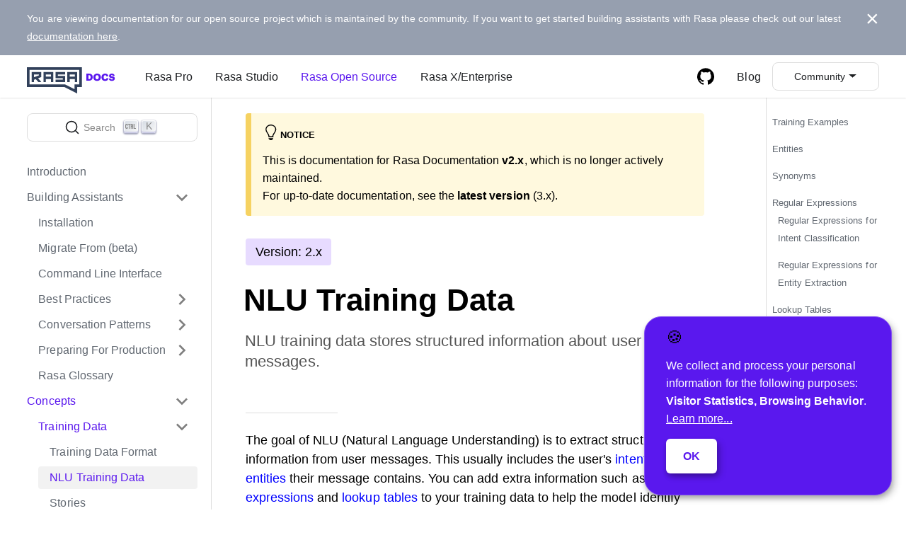

--- FILE ---
content_type: text/html; charset=UTF-8
request_url: https://legacy-docs-oss.rasa.com/docs/rasa/2.x/nlu-training-data/
body_size: 14691
content:
<!doctype html>
<html lang="en">
<head>
<meta charset="UTF-8">
<meta name="viewport" content="width=device-width,initial-scale=1">
<meta name="generator" content="Docusaurus v2.0.0-alpha.63">
<link rel="preconnect" href="https://www.google-analytics.com">
<link rel="preconnect" href="https://www.googletagmanager.com">
<link rel="stylesheet" href="https://assets.rasa.com/styles/klaro.css">
<script type="opt-in" data-type="text/javascript" data-name="analytics">
window.dataLayer = window.dataLayer || [{
  deployContext: (window.netlifyMeta && window.netlifyMeta.CONTEXT) || 'development',
  branchName: window.netlifyMeta && window.netlifyMeta.BRANCH,
}];
(function(w,d,s,l,i){w[l]=w[l]||[];w[l].push({'gtm.start':
new Date().getTime(),event:'gtm.js'});var f=d.getElementsByTagName(s)[0],
j=d.createElement(s),dl=l!='dataLayer'?'&l='+l:'';j.async=true;j.src=
'https://www.googletagmanager.com/gtm.js?id='+i+dl;f.parentNode.insertBefore(j,f);
})(window,document,'script','dataLayer','GTM-MMHSZCS');
            </script>
<script defer="defer" src="https://assets.rasa.com/scripts/klaro_config.js"></script>
<script defer="defer" src="https://assets.rasa.com/scripts/klaro.js"></script>
<link rel="search" type="application/opensearchdescription+xml" title="Rasa Documentation" href="/docs/rasa/opensearch.xml">
<link crossorigin type="font/woff2" rel="preload" as="font" href="https://assets.rasa.com/fonts/Graphik-Regular-Web.woff2">
<link crossorigin type="font/woff2" rel="preload" as="font" href="https://assets.rasa.com/fonts/Graphik-Medium-Web.woff2">
<link crossorigin type="font/woff2" rel="preload" as="font" href="https://assets.rasa.com/fonts/Graphik-Semibold-Web.woff2">
<link crossorigin type="font/woff2" rel="preload" as="font" href="https://assets.rasa.com/fonts/FiraCode-Regular.woff2">
<meta property="og:image" content="https://rasa.com/docs/rasa/img/og-image.png"><title data-react-helmet="true">NLU Training Data</title><meta data-react-helmet="true" charset="utf-8"><meta data-react-helmet="true" name="viewport" content="width=device-width,initial-scale=1,shrink-to-fit=no"><meta data-react-helmet="true" http-equiv="X-UA-Compatible" content="ie=edge"><meta data-react-helmet="true" name="apple-mobile-web-app-title" content="Rasa Documentation"><meta data-react-helmet="true" name="application-name" content="Rasa Documentation"><meta data-react-helmet="true" name="msapplication-TileColor" content="#603cba"><meta data-react-helmet="true" name="theme-color" content="#ffffff"><meta data-react-helmet="true" name="docsearch:version" content="2.x"><meta data-react-helmet="true" name="twitter:card" content="summary_large_image"><meta data-react-helmet="true" property="og:title" content="NLU Training Data"><meta data-react-helmet="true" name="description" content="Read more about how to format training data with Rasa NLU for open source natural language processing."><meta data-react-helmet="true" property="og:description" content="Read more about how to format training data with Rasa NLU for open source natural language processing."><meta data-react-helmet="true" property="og:url" content="https://rasa.com/docs/rasa/2.x/nlu-training-data/"><link data-react-helmet="true" rel="apple-touch-icon" sizes="180x180" href="/docs/rasa/5a888fd3027b8711621e241ee63e41b9.png?v=0.8.3"><link data-react-helmet="true" rel="icon" type="image/png" sizes="32x32" href="/docs/rasa/a58128a3d2370c3280d8a04701d94242.png?v=0.8.3"><link data-react-helmet="true" rel="icon" type="image/png" sizes="16x16" href="/docs/rasa/47a77460d88a076935d9904384e4e766.png?v=0.8.3"><link data-react-helmet="true" rel="mask-icon" href="/docs/rasa/76c24191c958b586dcb199745a9f8b26.svg?v=0.8.3" color="#5bbad5"><link data-react-helmet="true" rel="shortcut icon" href="/docs/rasa/01af24e532fa9d8a1f912b8b70cef357.ico?v=0.8.3"><link data-react-helmet="true" rel="preconnect" href="https://94J0KRFPTZ-dsn.algolia.net" crossorigin="true"><link data-react-helmet="true" rel="canonical" href="https://rasa.com/docs/rasa/2.x/nlu-training-data/"><link rel="stylesheet" href="/docs/rasa/styles.b7c72725.css">
<link rel="stylesheet" href="/docs/rasa/main.897994e3.css">
<link rel="stylesheet" href="/docs/rasa/1.205e3b4c.css">
<link rel="preload" href="/docs/rasa/styles.76f933b1.js" as="script">
<link rel="preload" href="/docs/rasa/runtime~main.1c5aee83.js" as="script">
<link rel="preload" href="/docs/rasa/main.361991d8.js" as="script">
<link rel="preload" href="/docs/rasa/1.0d390701.js" as="script">
<link rel="preload" href="/docs/rasa/2.44e833e7.js" as="script">
<link rel="preload" href="/docs/rasa/4.cead1c65.js" as="script">
<link rel="preload" href="/docs/rasa/1be78505.459de1e1.js" as="script">
<link rel="preload" href="/docs/rasa/45aab7e5.9a9b8afc.js" as="script">
<link rel="preload" href="/docs/rasa/17896441.f703781e.js" as="script">
<link rel="preload" href="/docs/rasa/94a472b2.dd9b59eb.js" as="script">
<script type="text/javascript">window.netlifyMeta={CONTEXT: 'production', BRANCH: '', PULL_REQUEST: '', DEPLOY_URL: 'https://680b49e80532b7a33e34465a--rasahq-docs-rasa-v2.netlify.app', DEPLOY_PRIME_URL: 'https://680b49e80532b7a33e34465a--rasahq-docs-rasa-v2.netlify.app',};</script></head>
<body>
<div id="__docusaurus">
<header class="top-navbar"><nav class="navbar"><div class="navbar-inner wrap-last frame"><div class="navbar__items"><div aria-label="Sidebar Navigation Toggle" class="sidebar-toggle d-block l__d-none mr-s" role="button" tabindex="0"><svg xmlns="http://www.w3.org/2000/svg" width="30" height="30" viewBox="0 0 30 30" role="img" focusable="false"><title>Menu</title><path stroke="currentColor" stroke-linecap="round" stroke-miterlimit="10" stroke-width="2" d="M4 7h22M4 15h22M4 23h22"></path></svg></div><a href="https://rasa.com/docs/" target="_blank" rel="noopener noreferrer" class="navbar__brand"><svg width="125" height="45" fill="none"><g clip-path="url(#rasa-docs-logo_svg__clip0)"><path d="M57.095 14.797v14.19h3.342V24.71h7.242v4.247h3.342v-14.16H57.095zM67.68 21.31h-7.242v-3.115h7.242v3.115zM54.032 22.584v6.372H40.385v-3.398H50.69v-1.982H40.385v-8.779h13.647v3.398H43.727v1.982h10.305v2.407zM23.395 14.797v14.19h3.342V24.71h7.242v4.247h3.342v-14.16H23.395zM33.98 21.31h-7.242v-3.115h7.242v3.115zM15.85 23.559l4.278-1.583.203-.082v-7.097H6.684v14.16h3.298v-3.232l2.507-.923 3.773 4.154h4.128l-4.54-5.397zm-5.849-1.45v-3.914h6.988v1.325l-6.988 2.589z" fill="#32415B"></path><path d="M67.303 32.225h6.659V11.806H3.743v20.419h50.133l13.421 6.745v-6.745h.006zM0 8h77.705v28.036h-6.66V45.1l-18.038-9.063H0V8z" fill="#32415B"></path><path d="M86.884 24.827v-5.586h.63c1.736 0 2.492.812 2.492 2.716v.112c0 1.862-.756 2.758-2.464 2.758h-.658zM84 27.039h3.626c3.528 0 5.376-1.89 5.376-5.012v-.112c0-3.108-1.806-4.886-5.362-4.886H84v10.01zM99.178 25.078c-1.386 0-2.31-1.05-2.31-2.87v-.112c0-1.82.882-2.842 2.296-2.842 1.414 0 2.31 1.05 2.31 2.828v.112c0 1.792-.882 2.884-2.296 2.884zm-.056 2.254c3.234 0 5.348-2.1 5.348-5.18v-.112c0-3.108-2.254-5.026-5.306-5.026-2.996 0-5.292 2.044-5.292 5.096v.112c0 3.01 2.016 5.11 5.25 5.11zM110.579 27.332c2.59 0 4.466-1.344 4.662-3.934h-2.856c-.14 1.106-.854 1.638-1.862 1.638-1.372 0-2.142-1.022-2.142-2.828v-.112c0-1.82.812-2.828 2.1-2.828 1.008 0 1.568.56 1.68 1.582h2.954c-.238-2.646-2.044-3.85-4.648-3.85-2.926 0-5.11 2.03-5.11 5.11v.112c0 3.066 1.722 5.11 5.222 5.11zM120.166 27.332c2.576 0 4.032-1.498 4.032-3.332 0-2.17-1.302-2.828-3.836-3.108-1.246-.168-1.554-.42-1.554-.98 0-.504.392-.854 1.162-.854.784 0 1.19.364 1.288 1.078h2.66c-.182-2.114-1.54-3.122-3.948-3.122-2.394 0-3.878 1.316-3.878 3.122 0 2.016.952 2.856 3.78 3.192 1.204.182 1.582.35 1.582.966 0 .588-.462.994-1.288.994-1.19 0-1.512-.588-1.582-1.302h-2.73c.084 2.17 1.512 3.346 4.312 3.346z" fill="#5A17EE"></path></g><defs><clipPath id="rasa-docs-logo_svg__clip0"><path fill="#fff" d="M0 0h125v45H0z"></path></clipPath></defs></svg></a><a href="https://rasa.com/docs/rasa-pro/" target="_self" rel="noopener noreferrer" class="navbar__item navbar__link">Rasa Pro</a><a href="https://rasa.com/docs/studio/" target="_self" rel="noopener noreferrer" class="navbar__item navbar__link">Rasa Studio</a><a aria-current="page" class="navbar__item navbar__link navbar__link--active" href="/docs/rasa/">Rasa Open Source</a><a href="https://rasa.com/docs/rasa-enterprise/" target="_self" rel="noopener noreferrer" class="navbar__item navbar__link">Rasa X/Enterprise</a></div><div class="navbar__items navbar__items--right"><a href="https://github.com/rasahq/rasa" target="_blank" rel="noopener noreferrer" class="navbar__item navbar__link header-github-link" aria-label="GitHub repository"></a><a href="https://blog.rasa.com/" target="_self" rel="noopener noreferrer" class="navbar__item navbar__link">Blog</a><div class="navbar__item dropdown dropdown--hoverable dropdown--right"><a target="_blank" rel="noopener noreferrer" class="navbar__item navbar__link">Community</a><ul class="dropdown__menu"><li><a href="https://rasa.com/community/join/" target="_self" rel="noopener noreferrer" class="dropdown__link" position="left">Community Hub</a></li><li><a href="https://forum.rasa.com" target="_self" rel="noopener noreferrer" class="dropdown__link" position="left">Forum</a></li><li><a href="https://rasa.com/community/contribute/" target="_self" rel="noopener noreferrer" class="dropdown__link" position="left">How to Contribute</a></li><li><a href="https://rasa.com/showcase/" target="_self" rel="noopener noreferrer" class="dropdown__link" position="left">Community Showcase</a></li></ul></div></div></div></nav></header><main class="main"><div class="wrap-last frame docpage"><div role="presentation" class="docpage-sidebar-bg"></div><div aria-expanded="false" class="docpage-sidebar sticky-sidebar stack-s py-s"><button type="button" class="DocSearch DocSearch-Button" aria-label="Search"><svg width="20" height="20" class="DocSearch-Search-Icon" viewBox="0 0 20 20"><path d="M14.386 14.386l4.0877 4.0877-4.0877-4.0877c-2.9418 2.9419-7.7115 2.9419-10.6533 0-2.9419-2.9418-2.9419-7.7115 0-10.6533 2.9418-2.9419 7.7115-2.9419 10.6533 0 2.9419 2.9418 2.9419 7.7115 0 10.6533z" stroke="currentColor" fill="none" fill-rule="evenodd" stroke-linecap="round" stroke-linejoin="round"></path></svg><span class="DocSearch-Button-Placeholder">Search</span><span class="DocSearch-Button-Key">⌘</span><span class="DocSearch-Button-Key">K</span></button><nav class="menu"><ul class="menu__list level--0"><li class="menu__list-item level--1"><a class="menu__link level--1" href="/docs/rasa/2.x/">Introduction</a></li><li class="menu__list-item level--1"><a class="menu__link level--1 menu__link--sublist" href="#!">Building Assistants</a><ul class="menu__list level--1"><li class="menu__list-item level--2"><a class="menu__link level--2" tabindex="0" href="/docs/rasa/2.x/installation">Installation</a></li><li class="menu__list-item level--2"><a class="menu__link level--2" tabindex="0" href="/docs/rasa/2.x/migrate-from">Migrate From (beta)</a></li><li class="menu__list-item level--2"><a class="menu__link level--2" tabindex="0" href="/docs/rasa/2.x/command-line-interface">Command Line Interface</a></li><li class="menu__list-item level--2 menu__list-item--collapsed"><a class="menu__link level--2 menu__link--sublist" href="#!" tabindex="0">Best Practices</a><ul class="menu__list level--2"><li class="menu__list-item level--3"><a class="menu__link level--3" tabindex="-1" href="/docs/rasa/2.x/conversation-driven-development">Conversation-Driven Development</a></li><li class="menu__list-item level--3"><a class="menu__link level--3" tabindex="-1" href="/docs/rasa/2.x/generating-nlu-data">Generating NLU Data</a></li><li class="menu__list-item level--3"><a class="menu__link level--3" tabindex="-1" href="/docs/rasa/2.x/writing-stories">Writing Conversation Data</a></li></ul></li><li class="menu__list-item level--2 menu__list-item--collapsed"><a class="menu__link level--2 menu__link--sublist" href="#!" tabindex="0">Conversation Patterns</a><ul class="menu__list level--2"><li class="menu__list-item level--3"><a class="menu__link level--3" tabindex="-1" href="/docs/rasa/2.x/chitchat-faqs">Chitchat and FAQs</a></li><li class="menu__list-item level--3"><a class="menu__link level--3" tabindex="-1" href="/docs/rasa/2.x/business-logic">Handling Business Logic</a></li><li class="menu__list-item level--3"><a class="menu__link level--3" tabindex="-1" href="/docs/rasa/2.x/fallback-handoff">Fallback and Human Handoff</a></li><li class="menu__list-item level--3"><a class="menu__link level--3" tabindex="-1" href="/docs/rasa/2.x/unexpected-input">Handling Unexpected Input</a></li><li class="menu__list-item level--3"><a class="menu__link level--3" tabindex="-1" href="/docs/rasa/2.x/contextual-conversations">Contextual Conversations</a></li><li class="menu__list-item level--3"><a class="menu__link level--3" tabindex="-1" href="/docs/rasa/2.x/reaching-out-to-user">Reaching Out to the User</a></li></ul></li><li class="menu__list-item level--2 menu__list-item--collapsed"><a class="menu__link level--2 menu__link--sublist" href="#!" tabindex="0">Preparing For Production</a><ul class="menu__list level--2"><li class="menu__list-item level--3"><a class="menu__link level--3" tabindex="-1" href="/docs/rasa/2.x/messaging-and-voice-channels">Connecting to a Channel</a></li><li class="menu__list-item level--3"><a class="menu__link level--3" tabindex="-1" href="/docs/rasa/2.x/tuning-your-model">Tuning Your NLU Model</a></li><li class="menu__list-item level--3"><a class="menu__link level--3" tabindex="-1" href="/docs/rasa/2.x/testing-your-assistant">Testing Your Assistant</a></li><li class="menu__list-item level--3"><a class="menu__link level--3" tabindex="-1" href="/docs/rasa/2.x/setting-up-ci-cd">Setting up CI/CD</a></li><li class="menu__list-item level--3"><a class="menu__link level--3" tabindex="-1" href="/docs/rasa/2.x/how-to-deploy">Deploying Your Assistant</a></li></ul></li><li class="menu__list-item level--2"><a class="menu__link level--2" tabindex="0" href="/docs/rasa/2.x/glossary">Rasa Glossary</a></li></ul></li><li class="menu__list-item level--1"><a class="menu__link level--1 menu__link--sublist menu__link--active" href="#!">Concepts</a><ul class="menu__list level--1"><li class="menu__list-item level--2"><a class="menu__link level--2 menu__link--sublist menu__link--active" href="#!" tabindex="0">Training Data</a><ul class="menu__list level--2"><li class="menu__list-item level--3"><a class="menu__link level--3" tabindex="0" href="/docs/rasa/2.x/training-data-format">Training Data Format</a></li><li class="menu__list-item level--3"><a aria-current="page" class="menu__link level--3 menu__link--active active" tabindex="0" href="/docs/rasa/2.x/nlu-training-data">NLU Training Data</a></li><li class="menu__list-item level--3"><a class="menu__link level--3" tabindex="0" href="/docs/rasa/2.x/stories">Stories</a></li><li class="menu__list-item level--3"><a class="menu__link level--3" tabindex="0" href="/docs/rasa/2.x/rules">Rules</a></li></ul></li><li class="menu__list-item level--2"><a class="menu__link level--2" tabindex="0" href="/docs/rasa/2.x/domain">Domain</a></li><li class="menu__list-item level--2 menu__list-item--collapsed"><a class="menu__link level--2 menu__link--sublist" href="#!" tabindex="0">Config</a><ul class="menu__list level--2"><li class="menu__list-item level--3"><a class="menu__link level--3" tabindex="-1" href="/docs/rasa/2.x/model-configuration">Overview</a></li><li class="menu__list-item level--3"><a class="menu__link level--3" tabindex="-1" href="/docs/rasa/2.x/components">Pipeline Components</a></li><li class="menu__list-item level--3"><a class="menu__link level--3" tabindex="-1" href="/docs/rasa/2.x/policies">Policies</a></li><li class="menu__list-item level--3"><a class="menu__link level--3" tabindex="-1" href="/docs/rasa/2.x/training-data-importers">Importers</a></li><li class="menu__list-item level--3"><a class="menu__link level--3" tabindex="-1" href="/docs/rasa/2.x/language-support">Language Support</a></li></ul></li><li class="menu__list-item level--2 menu__list-item--collapsed"><a class="menu__link level--2 menu__link--sublist" href="#!" tabindex="0">Actions</a><ul class="menu__list level--2"><li class="menu__list-item level--3"><a class="menu__link level--3" tabindex="-1" href="/docs/rasa/2.x/actions">Overview</a></li><li class="menu__list-item level--3"><a class="menu__link level--3" tabindex="-1" href="/docs/rasa/2.x/responses">Responses</a></li><li class="menu__list-item level--3"><a class="menu__link level--3" tabindex="-1" href="/docs/rasa/2.x/custom-actions">Custom Actions</a></li><li class="menu__list-item level--3"><a class="menu__link level--3" tabindex="-1" href="/docs/rasa/2.x/forms">Forms</a></li><li class="menu__list-item level--3"><a class="menu__link level--3" tabindex="-1" href="/docs/rasa/2.x/default-actions">Default Actions</a></li></ul></li><li class="menu__list-item level--2 menu__list-item--collapsed"><a class="menu__link level--2 menu__link--sublist" href="#!" tabindex="0">Channel Connectors</a><ul class="menu__list level--2"><li class="menu__list-item level--3"><a class="menu__link level--3" tabindex="-1" href="/docs/rasa/2.x/connectors/your-own-website">Your Own Website</a></li><li class="menu__list-item level--3"><a class="menu__link level--3" tabindex="-1" href="/docs/rasa/2.x/connectors/facebook-messenger">Facebook Messenger</a></li><li class="menu__list-item level--3"><a class="menu__link level--3" tabindex="-1" href="/docs/rasa/2.x/connectors/slack">Slack</a></li><li class="menu__list-item level--3"><a class="menu__link level--3" tabindex="-1" href="/docs/rasa/2.x/connectors/telegram">Telegram</a></li><li class="menu__list-item level--3"><a class="menu__link level--3" tabindex="-1" href="/docs/rasa/2.x/connectors/twilio">Twilio</a></li><li class="menu__list-item level--3"><a class="menu__link level--3" tabindex="-1" href="/docs/rasa/2.x/connectors/hangouts">Google Hangouts Chat</a></li><li class="menu__list-item level--3"><a class="menu__link level--3" tabindex="-1" href="/docs/rasa/2.x/connectors/microsoft-bot-framework">Microsoft Bot Framework</a></li><li class="menu__list-item level--3"><a class="menu__link level--3" tabindex="-1" href="/docs/rasa/2.x/connectors/cisco-webex-teams">Cisco Webex Teams</a></li><li class="menu__list-item level--3"><a class="menu__link level--3" tabindex="-1" href="/docs/rasa/2.x/connectors/rocketchat">RocketChat</a></li><li class="menu__list-item level--3"><a class="menu__link level--3" tabindex="-1" href="/docs/rasa/2.x/connectors/mattermost">Mattermost</a></li><li class="menu__list-item level--3"><a class="menu__link level--3" tabindex="-1" href="/docs/rasa/2.x/connectors/custom-connectors">Custom Connectors</a></li></ul></li><li class="menu__list-item level--2 menu__list-item--collapsed"><a class="menu__link level--2 menu__link--sublist" href="#!" tabindex="0">Architecture</a><ul class="menu__list level--2"><li class="menu__list-item level--3"><a class="menu__link level--3" tabindex="-1" href="/docs/rasa/2.x/arch-overview">Overview</a></li><li class="menu__list-item level--3"><a class="menu__link level--3" tabindex="-1" href="/docs/rasa/2.x/tracker-stores">Tracker Stores</a></li><li class="menu__list-item level--3"><a class="menu__link level--3" tabindex="-1" href="/docs/rasa/2.x/event-brokers">Event Brokers</a></li><li class="menu__list-item level--3"><a class="menu__link level--3" tabindex="-1" href="/docs/rasa/2.x/model-storage">Model Storage</a></li><li class="menu__list-item level--3"><a class="menu__link level--3" tabindex="-1" href="/docs/rasa/2.x/lock-stores">Lock Stores</a></li><li class="menu__list-item level--3"><a class="menu__link level--3" tabindex="-1" href="/docs/rasa/2.x/nlu-only">Using NLU Only</a></li><li class="menu__list-item level--3"><a class="menu__link level--3" tabindex="-1" href="/docs/rasa/2.x/nlg">NLG</a></li></ul></li></ul></li><li class="menu__list-item level--1 menu__list-item--collapsed"><a class="menu__link level--1 menu__link--sublist" href="#!">APIs</a><ul class="menu__list level--1"><li class="menu__list-item level--2"><a class="menu__link level--2" tabindex="-1" href="/docs/rasa/2.x/http-api">HTTP API</a></li><li class="menu__list-item level--2"><a class="menu__link level--2" tabindex="-1" href="/docs/rasa/2.x/nlu-only-server">NLU-Only Server</a></li></ul></li><li class="menu__list-item level--1 menu__list-item--collapsed"><a class="menu__link level--1 menu__link--sublist" href="#!">Reference</a><ul class="menu__list level--1"><li class="menu__list-item level--2"><a class="menu__link level--2" tabindex="-1" href="/docs/rasa/2.x/telemetry/telemetry">Rasa Telemetry</a></li><li class="menu__list-item level--2"><a class="menu__link level--2" tabindex="-1" href="/docs/rasa/2.x/telemetry/reference">Telemetry Event Reference</a></li><li class="menu__list-item level--2 menu__list-item--collapsed"><a class="menu__link level--2 menu__link--sublist" href="#!" tabindex="-1">Code reference</a><ul class="menu__list level--2"><li class="menu__list-item level--3 menu__list-item--collapsed"><a class="menu__link level--3 menu__link--sublist" href="#!" tabindex="-1">rasa.cli</a><ul class="menu__list level--3"><li class="menu__list-item level--4 menu__list-item--collapsed"><a class="menu__link level--4 menu__link--sublist" href="#!" tabindex="-1">rasa.cli.arguments</a><ul class="menu__list level--4"><li class="menu__list-item level--5"><a class="menu__link level--5" tabindex="-1" href="/docs/rasa/2.x/reference/rasa/cli/arguments/default_arguments">rasa.cli.arguments.default_arguments</a></li><li class="menu__list-item level--5"><a class="menu__link level--5" tabindex="-1" href="/docs/rasa/2.x/reference/rasa/cli/arguments/interactive">rasa.cli.arguments.interactive</a></li><li class="menu__list-item level--5"><a class="menu__link level--5" tabindex="-1" href="/docs/rasa/2.x/reference/rasa/cli/arguments/run">rasa.cli.arguments.run</a></li><li class="menu__list-item level--5"><a class="menu__link level--5" tabindex="-1" href="/docs/rasa/2.x/reference/rasa/cli/arguments/train">rasa.cli.arguments.train</a></li></ul></li><li class="menu__list-item level--4"><a class="menu__link level--4" tabindex="-1" href="/docs/rasa/2.x/reference/rasa/cli/data">rasa.cli.data</a></li><li class="menu__list-item level--4"><a class="menu__link level--4" tabindex="-1" href="/docs/rasa/2.x/reference/rasa/cli/export">rasa.cli.export</a></li><li class="menu__list-item level--4"><a class="menu__link level--4" tabindex="-1" href="/docs/rasa/2.x/reference/rasa/cli/interactive">rasa.cli.interactive</a></li><li class="menu__list-item level--4"><a class="menu__link level--4" tabindex="-1" href="/docs/rasa/2.x/reference/rasa/cli/run">rasa.cli.run</a></li><li class="menu__list-item level--4"><a class="menu__link level--4" tabindex="-1" href="/docs/rasa/2.x/reference/rasa/cli/scaffold">rasa.cli.scaffold</a></li><li class="menu__list-item level--4"><a class="menu__link level--4" tabindex="-1" href="/docs/rasa/2.x/reference/rasa/cli/shell">rasa.cli.shell</a></li><li class="menu__list-item level--4"><a class="menu__link level--4" tabindex="-1" href="/docs/rasa/2.x/reference/rasa/cli/telemetry">rasa.cli.telemetry</a></li><li class="menu__list-item level--4"><a class="menu__link level--4" tabindex="-1" href="/docs/rasa/2.x/reference/rasa/cli/test">rasa.cli.test</a></li><li class="menu__list-item level--4"><a class="menu__link level--4" tabindex="-1" href="/docs/rasa/2.x/reference/rasa/cli/train">rasa.cli.train</a></li><li class="menu__list-item level--4"><a class="menu__link level--4" tabindex="-1" href="/docs/rasa/2.x/reference/rasa/cli/utils">rasa.cli.utils</a></li><li class="menu__list-item level--4"><a class="menu__link level--4" tabindex="-1" href="/docs/rasa/2.x/reference/rasa/cli/visualize">rasa.cli.visualize</a></li><li class="menu__list-item level--4"><a class="menu__link level--4" tabindex="-1" href="/docs/rasa/2.x/reference/rasa/cli/x">rasa.cli.x</a></li></ul></li><li class="menu__list-item level--3 menu__list-item--collapsed"><a class="menu__link level--3 menu__link--sublist" href="#!" tabindex="-1">rasa.core</a><ul class="menu__list level--3"><li class="menu__list-item level--4 menu__list-item--collapsed"><a class="menu__link level--4 menu__link--sublist" href="#!" tabindex="-1">rasa.core.actions</a><ul class="menu__list level--4"><li class="menu__list-item level--5"><a class="menu__link level--5" tabindex="-1" href="/docs/rasa/2.x/reference/rasa/core/actions/action">rasa.core.actions.action</a></li><li class="menu__list-item level--5"><a class="menu__link level--5" tabindex="-1" href="/docs/rasa/2.x/reference/rasa/core/actions/forms">rasa.core.actions.forms</a></li></ul></li><li class="menu__list-item level--4 menu__list-item--collapsed"><a class="menu__link level--4 menu__link--sublist" href="#!" tabindex="-1">rasa.core.brokers</a><ul class="menu__list level--4"><li class="menu__list-item level--5"><a class="menu__link level--5" tabindex="-1" href="/docs/rasa/2.x/reference/rasa/core/brokers/broker">rasa.core.brokers.broker</a></li><li class="menu__list-item level--5"><a class="menu__link level--5" tabindex="-1" href="/docs/rasa/2.x/reference/rasa/core/brokers/file">rasa.core.brokers.file</a></li><li class="menu__list-item level--5"><a class="menu__link level--5" tabindex="-1" href="/docs/rasa/2.x/reference/rasa/core/brokers/kafka">rasa.core.brokers.kafka</a></li><li class="menu__list-item level--5"><a class="menu__link level--5" tabindex="-1" href="/docs/rasa/2.x/reference/rasa/core/brokers/pika">rasa.core.brokers.pika</a></li><li class="menu__list-item level--5"><a class="menu__link level--5" tabindex="-1" href="/docs/rasa/2.x/reference/rasa/core/brokers/sql">rasa.core.brokers.sql</a></li></ul></li><li class="menu__list-item level--4 menu__list-item--collapsed"><a class="menu__link level--4 menu__link--sublist" href="#!" tabindex="-1">rasa.core.channels</a><ul class="menu__list level--4"><li class="menu__list-item level--5"><a class="menu__link level--5" tabindex="-1" href="/docs/rasa/2.x/reference/rasa/core/channels/botframework">rasa.core.channels.botframework</a></li><li class="menu__list-item level--5"><a class="menu__link level--5" tabindex="-1" href="/docs/rasa/2.x/reference/rasa/core/channels/callback">rasa.core.channels.callback</a></li><li class="menu__list-item level--5"><a class="menu__link level--5" tabindex="-1" href="/docs/rasa/2.x/reference/rasa/core/channels/channel">rasa.core.channels.channel</a></li><li class="menu__list-item level--5"><a class="menu__link level--5" tabindex="-1" href="/docs/rasa/2.x/reference/rasa/core/channels/console">rasa.core.channels.console</a></li><li class="menu__list-item level--5"><a class="menu__link level--5" tabindex="-1" href="/docs/rasa/2.x/reference/rasa/core/channels/facebook">rasa.core.channels.facebook</a></li><li class="menu__list-item level--5"><a class="menu__link level--5" tabindex="-1" href="/docs/rasa/2.x/reference/rasa/core/channels/hangouts">rasa.core.channels.hangouts</a></li><li class="menu__list-item level--5"><a class="menu__link level--5" tabindex="-1" href="/docs/rasa/2.x/reference/rasa/core/channels/mattermost">rasa.core.channels.mattermost</a></li><li class="menu__list-item level--5"><a class="menu__link level--5" tabindex="-1" href="/docs/rasa/2.x/reference/rasa/core/channels/rasa_chat">rasa.core.channels.rasa_chat</a></li><li class="menu__list-item level--5"><a class="menu__link level--5" tabindex="-1" href="/docs/rasa/2.x/reference/rasa/core/channels/rest">rasa.core.channels.rest</a></li><li class="menu__list-item level--5"><a class="menu__link level--5" tabindex="-1" href="/docs/rasa/2.x/reference/rasa/core/channels/rocketchat">rasa.core.channels.rocketchat</a></li><li class="menu__list-item level--5"><a class="menu__link level--5" tabindex="-1" href="/docs/rasa/2.x/reference/rasa/core/channels/slack">rasa.core.channels.slack</a></li><li class="menu__list-item level--5"><a class="menu__link level--5" tabindex="-1" href="/docs/rasa/2.x/reference/rasa/core/channels/socketio">rasa.core.channels.socketio</a></li><li class="menu__list-item level--5"><a class="menu__link level--5" tabindex="-1" href="/docs/rasa/2.x/reference/rasa/core/channels/telegram">rasa.core.channels.telegram</a></li><li class="menu__list-item level--5"><a class="menu__link level--5" tabindex="-1" href="/docs/rasa/2.x/reference/rasa/core/channels/twilio">rasa.core.channels.twilio</a></li><li class="menu__list-item level--5"><a class="menu__link level--5" tabindex="-1" href="/docs/rasa/2.x/reference/rasa/core/channels/twilio_voice">rasa.core.channels.twilio_voice</a></li><li class="menu__list-item level--5"><a class="menu__link level--5" tabindex="-1" href="/docs/rasa/2.x/reference/rasa/core/channels/webexteams">rasa.core.channels.webexteams</a></li></ul></li><li class="menu__list-item level--4 menu__list-item--collapsed"><a class="menu__link level--4 menu__link--sublist" href="#!" tabindex="-1">rasa.core.featurizers</a><ul class="menu__list level--4"><li class="menu__list-item level--5"><a class="menu__link level--5" tabindex="-1" href="/docs/rasa/2.x/reference/rasa/core/featurizers/single_state_featurizer">rasa.core.featurizers.single_state_featurizer</a></li><li class="menu__list-item level--5"><a class="menu__link level--5" tabindex="-1" href="/docs/rasa/2.x/reference/rasa/core/featurizers/tracker_featurizers">rasa.core.featurizers.tracker_featurizers</a></li></ul></li><li class="menu__list-item level--4 menu__list-item--collapsed"><a class="menu__link level--4 menu__link--sublist" href="#!" tabindex="-1">rasa.core.nlg</a><ul class="menu__list level--4"><li class="menu__list-item level--5"><a class="menu__link level--5" tabindex="-1" href="/docs/rasa/2.x/reference/rasa/core/nlg/callback">rasa.core.nlg.callback</a></li><li class="menu__list-item level--5"><a class="menu__link level--5" tabindex="-1" href="/docs/rasa/2.x/reference/rasa/core/nlg/generator">rasa.core.nlg.generator</a></li><li class="menu__list-item level--5"><a class="menu__link level--5" tabindex="-1" href="/docs/rasa/2.x/reference/rasa/core/nlg/interpolator">rasa.core.nlg.interpolator</a></li><li class="menu__list-item level--5"><a class="menu__link level--5" tabindex="-1" href="/docs/rasa/2.x/reference/rasa/core/nlg/response">rasa.core.nlg.response</a></li></ul></li><li class="menu__list-item level--4 menu__list-item--collapsed"><a class="menu__link level--4 menu__link--sublist" href="#!" tabindex="-1">rasa.core.policies</a><ul class="menu__list level--4"><li class="menu__list-item level--5"><a class="menu__link level--5" tabindex="-1" href="/docs/rasa/2.x/reference/rasa/core/policies/ensemble">rasa.core.policies.ensemble</a></li><li class="menu__list-item level--5"><a class="menu__link level--5" tabindex="-1" href="/docs/rasa/2.x/reference/rasa/core/policies/fallback">rasa.core.policies.fallback</a></li><li class="menu__list-item level--5"><a class="menu__link level--5" tabindex="-1" href="/docs/rasa/2.x/reference/rasa/core/policies/form_policy">rasa.core.policies.form_policy</a></li><li class="menu__list-item level--5"><a class="menu__link level--5" tabindex="-1" href="/docs/rasa/2.x/reference/rasa/core/policies/mapping_policy">rasa.core.policies.mapping_policy</a></li><li class="menu__list-item level--5"><a class="menu__link level--5" tabindex="-1" href="/docs/rasa/2.x/reference/rasa/core/policies/memoization">rasa.core.policies.memoization</a></li><li class="menu__list-item level--5"><a class="menu__link level--5" tabindex="-1" href="/docs/rasa/2.x/reference/rasa/core/policies/policy">rasa.core.policies.policy</a></li><li class="menu__list-item level--5"><a class="menu__link level--5" tabindex="-1" href="/docs/rasa/2.x/reference/rasa/core/policies/rule_policy">rasa.core.policies.rule_policy</a></li><li class="menu__list-item level--5"><a class="menu__link level--5" tabindex="-1" href="/docs/rasa/2.x/reference/rasa/core/policies/sklearn_policy">rasa.core.policies.sklearn_policy</a></li><li class="menu__list-item level--5"><a class="menu__link level--5" tabindex="-1" href="/docs/rasa/2.x/reference/rasa/core/policies/ted_policy">rasa.core.policies.ted_policy</a></li><li class="menu__list-item level--5"><a class="menu__link level--5" tabindex="-1" href="/docs/rasa/2.x/reference/rasa/core/policies/two_stage_fallback">rasa.core.policies.two_stage_fallback</a></li><li class="menu__list-item level--5"><a class="menu__link level--5" tabindex="-1" href="/docs/rasa/2.x/reference/rasa/core/policies/unexpected_intent_policy">rasa.core.policies.unexpected_intent_policy</a></li></ul></li><li class="menu__list-item level--4 menu__list-item--collapsed"><a class="menu__link level--4 menu__link--sublist" href="#!" tabindex="-1">rasa.core.training</a><ul class="menu__list level--4"><li class="menu__list-item level--5 menu__list-item--collapsed"><a class="menu__link level--5 menu__link--sublist" href="#!" tabindex="-1">rasa.core.training.converters</a><ul class="menu__list level--5"><li class="menu__list-item level--6"><a class="menu__link level--6" tabindex="-1" href="/docs/rasa/2.x/reference/rasa/core/training/converters/responses_prefix_converter">rasa.core.training.converters.responses_prefix_converter</a></li><li class="menu__list-item level--6"><a class="menu__link level--6" tabindex="-1" href="/docs/rasa/2.x/reference/rasa/core/training/converters/story_markdown_to_yaml_converter">rasa.core.training.converters.story_markdown_to_yaml_converter</a></li></ul></li><li class="menu__list-item level--5"><a class="menu__link level--5" tabindex="-1" href="/docs/rasa/2.x/reference/rasa/core/training/__init__">rasa.core.training</a></li><li class="menu__list-item level--5"><a class="menu__link level--5" tabindex="-1" href="/docs/rasa/2.x/reference/rasa/core/training/interactive">rasa.core.training.interactive</a></li><li class="menu__list-item level--5"><a class="menu__link level--5" tabindex="-1" href="/docs/rasa/2.x/reference/rasa/core/training/story_conflict">rasa.core.training.story_conflict</a></li><li class="menu__list-item level--5"><a class="menu__link level--5" tabindex="-1" href="/docs/rasa/2.x/reference/rasa/core/training/training">rasa.core.training.training</a></li></ul></li><li class="menu__list-item level--4"><a class="menu__link level--4" tabindex="-1" href="/docs/rasa/2.x/reference/rasa/core/agent">rasa.core.agent</a></li><li class="menu__list-item level--4"><a class="menu__link level--4" tabindex="-1" href="/docs/rasa/2.x/reference/rasa/core/config">rasa.core.config</a></li><li class="menu__list-item level--4"><a class="menu__link level--4" tabindex="-1" href="/docs/rasa/2.x/reference/rasa/core/exceptions">rasa.core.exceptions</a></li><li class="menu__list-item level--4"><a class="menu__link level--4" tabindex="-1" href="/docs/rasa/2.x/reference/rasa/core/exporter">rasa.core.exporter</a></li><li class="menu__list-item level--4"><a class="menu__link level--4" tabindex="-1" href="/docs/rasa/2.x/reference/rasa/core/interpreter">rasa.core.interpreter</a></li><li class="menu__list-item level--4"><a class="menu__link level--4" tabindex="-1" href="/docs/rasa/2.x/reference/rasa/core/jobs">rasa.core.jobs</a></li><li class="menu__list-item level--4"><a class="menu__link level--4" tabindex="-1" href="/docs/rasa/2.x/reference/rasa/core/lock">rasa.core.lock</a></li><li class="menu__list-item level--4"><a class="menu__link level--4" tabindex="-1" href="/docs/rasa/2.x/reference/rasa/core/lock_store">rasa.core.lock_store</a></li><li class="menu__list-item level--4"><a class="menu__link level--4" tabindex="-1" href="/docs/rasa/2.x/reference/rasa/core/processor">rasa.core.processor</a></li><li class="menu__list-item level--4"><a class="menu__link level--4" tabindex="-1" href="/docs/rasa/2.x/reference/rasa/core/registry">rasa.core.registry</a></li><li class="menu__list-item level--4"><a class="menu__link level--4" tabindex="-1" href="/docs/rasa/2.x/reference/rasa/core/run">rasa.core.run</a></li><li class="menu__list-item level--4"><a class="menu__link level--4" tabindex="-1" href="/docs/rasa/2.x/reference/rasa/core/test">rasa.core.test</a></li><li class="menu__list-item level--4"><a class="menu__link level--4" tabindex="-1" href="/docs/rasa/2.x/reference/rasa/core/tracker_store">rasa.core.tracker_store</a></li><li class="menu__list-item level--4"><a class="menu__link level--4" tabindex="-1" href="/docs/rasa/2.x/reference/rasa/core/train">rasa.core.train</a></li><li class="menu__list-item level--4"><a class="menu__link level--4" tabindex="-1" href="/docs/rasa/2.x/reference/rasa/core/utils">rasa.core.utils</a></li></ul></li><li class="menu__list-item level--3 menu__list-item--collapsed"><a class="menu__link level--3 menu__link--sublist" href="#!" tabindex="-1">rasa.nlu</a><ul class="menu__list level--3"><li class="menu__list-item level--4 menu__list-item--collapsed"><a class="menu__link level--4 menu__link--sublist" href="#!" tabindex="-1">rasa.nlu.classifiers</a><ul class="menu__list level--4"><li class="menu__list-item level--5"><a class="menu__link level--5" tabindex="-1" href="/docs/rasa/2.x/reference/rasa/nlu/classifiers/diet_classifier">rasa.nlu.classifiers.diet_classifier</a></li><li class="menu__list-item level--5"><a class="menu__link level--5" tabindex="-1" href="/docs/rasa/2.x/reference/rasa/nlu/classifiers/fallback_classifier">rasa.nlu.classifiers.fallback_classifier</a></li><li class="menu__list-item level--5"><a class="menu__link level--5" tabindex="-1" href="/docs/rasa/2.x/reference/rasa/nlu/classifiers/keyword_intent_classifier">rasa.nlu.classifiers.keyword_intent_classifier</a></li><li class="menu__list-item level--5"><a class="menu__link level--5" tabindex="-1" href="/docs/rasa/2.x/reference/rasa/nlu/classifiers/mitie_intent_classifier">rasa.nlu.classifiers.mitie_intent_classifier</a></li><li class="menu__list-item level--5"><a class="menu__link level--5" tabindex="-1" href="/docs/rasa/2.x/reference/rasa/nlu/classifiers/sklearn_intent_classifier">rasa.nlu.classifiers.sklearn_intent_classifier</a></li></ul></li><li class="menu__list-item level--4 menu__list-item--collapsed"><a class="menu__link level--4 menu__link--sublist" href="#!" tabindex="-1">rasa.nlu.emulators</a><ul class="menu__list level--4"><li class="menu__list-item level--5"><a class="menu__link level--5" tabindex="-1" href="/docs/rasa/2.x/reference/rasa/nlu/emulators/dialogflow">rasa.nlu.emulators.dialogflow</a></li><li class="menu__list-item level--5"><a class="menu__link level--5" tabindex="-1" href="/docs/rasa/2.x/reference/rasa/nlu/emulators/emulator">rasa.nlu.emulators.emulator</a></li><li class="menu__list-item level--5"><a class="menu__link level--5" tabindex="-1" href="/docs/rasa/2.x/reference/rasa/nlu/emulators/luis">rasa.nlu.emulators.luis</a></li><li class="menu__list-item level--5"><a class="menu__link level--5" tabindex="-1" href="/docs/rasa/2.x/reference/rasa/nlu/emulators/no_emulator">rasa.nlu.emulators.no_emulator</a></li><li class="menu__list-item level--5"><a class="menu__link level--5" tabindex="-1" href="/docs/rasa/2.x/reference/rasa/nlu/emulators/wit">rasa.nlu.emulators.wit</a></li></ul></li><li class="menu__list-item level--4 menu__list-item--collapsed"><a class="menu__link level--4 menu__link--sublist" href="#!" tabindex="-1">rasa.nlu.extractors</a><ul class="menu__list level--4"><li class="menu__list-item level--5"><a class="menu__link level--5" tabindex="-1" href="/docs/rasa/2.x/reference/rasa/nlu/extractors/crf_entity_extractor">rasa.nlu.extractors.crf_entity_extractor</a></li><li class="menu__list-item level--5"><a class="menu__link level--5" tabindex="-1" href="/docs/rasa/2.x/reference/rasa/nlu/extractors/duckling_entity_extractor">rasa.nlu.extractors.duckling_entity_extractor</a></li><li class="menu__list-item level--5"><a class="menu__link level--5" tabindex="-1" href="/docs/rasa/2.x/reference/rasa/nlu/extractors/entity_synonyms">rasa.nlu.extractors.entity_synonyms</a></li><li class="menu__list-item level--5"><a class="menu__link level--5" tabindex="-1" href="/docs/rasa/2.x/reference/rasa/nlu/extractors/extractor">rasa.nlu.extractors.extractor</a></li><li class="menu__list-item level--5"><a class="menu__link level--5" tabindex="-1" href="/docs/rasa/2.x/reference/rasa/nlu/extractors/mitie_entity_extractor">rasa.nlu.extractors.mitie_entity_extractor</a></li><li class="menu__list-item level--5"><a class="menu__link level--5" tabindex="-1" href="/docs/rasa/2.x/reference/rasa/nlu/extractors/regex_entity_extractor">rasa.nlu.extractors.regex_entity_extractor</a></li></ul></li><li class="menu__list-item level--4 menu__list-item--collapsed"><a class="menu__link level--4 menu__link--sublist" href="#!" tabindex="-1">rasa.nlu.featurizers</a><ul class="menu__list level--4"><li class="menu__list-item level--5 menu__list-item--collapsed"><a class="menu__link level--5 menu__link--sublist" href="#!" tabindex="-1">rasa.nlu.featurizers.dense_featurizer</a><ul class="menu__list level--5"><li class="menu__list-item level--6"><a class="menu__link level--6" tabindex="-1" href="/docs/rasa/2.x/reference/rasa/nlu/featurizers/dense_featurizer/convert_featurizer">rasa.nlu.featurizers.dense_featurizer.convert_featurizer</a></li><li class="menu__list-item level--6"><a class="menu__link level--6" tabindex="-1" href="/docs/rasa/2.x/reference/rasa/nlu/featurizers/dense_featurizer/lm_featurizer">rasa.nlu.featurizers.dense_featurizer.lm_featurizer</a></li></ul></li><li class="menu__list-item level--5 menu__list-item--collapsed"><a class="menu__link level--5 menu__link--sublist" href="#!" tabindex="-1">rasa.nlu.featurizers.sparse_featurizer</a><ul class="menu__list level--5"><li class="menu__list-item level--6"><a class="menu__link level--6" tabindex="-1" href="/docs/rasa/2.x/reference/rasa/nlu/featurizers/sparse_featurizer/count_vectors_featurizer">rasa.nlu.featurizers.sparse_featurizer.count_vectors_featurizer</a></li><li class="menu__list-item level--6"><a class="menu__link level--6" tabindex="-1" href="/docs/rasa/2.x/reference/rasa/nlu/featurizers/sparse_featurizer/lexical_syntactic_featurizer">rasa.nlu.featurizers.sparse_featurizer.lexical_syntactic_featurizer</a></li><li class="menu__list-item level--6"><a class="menu__link level--6" tabindex="-1" href="/docs/rasa/2.x/reference/rasa/nlu/featurizers/sparse_featurizer/regex_featurizer">rasa.nlu.featurizers.sparse_featurizer.regex_featurizer</a></li></ul></li></ul></li><li class="menu__list-item level--4 menu__list-item--collapsed"><a class="menu__link level--4 menu__link--sublist" href="#!" tabindex="-1">rasa.nlu.selectors</a><ul class="menu__list level--4"><li class="menu__list-item level--5"><a class="menu__link level--5" tabindex="-1" href="/docs/rasa/2.x/reference/rasa/nlu/selectors/response_selector">rasa.nlu.selectors.response_selector</a></li></ul></li><li class="menu__list-item level--4 menu__list-item--collapsed"><a class="menu__link level--4 menu__link--sublist" href="#!" tabindex="-1">rasa.nlu.tokenizers</a><ul class="menu__list level--4"><li class="menu__list-item level--5"><a class="menu__link level--5" tabindex="-1" href="/docs/rasa/2.x/reference/rasa/nlu/tokenizers/convert_tokenizer">rasa.nlu.tokenizers.convert_tokenizer</a></li><li class="menu__list-item level--5"><a class="menu__link level--5" tabindex="-1" href="/docs/rasa/2.x/reference/rasa/nlu/tokenizers/jieba_tokenizer">rasa.nlu.tokenizers.jieba_tokenizer</a></li><li class="menu__list-item level--5"><a class="menu__link level--5" tabindex="-1" href="/docs/rasa/2.x/reference/rasa/nlu/tokenizers/lm_tokenizer">rasa.nlu.tokenizers.lm_tokenizer</a></li><li class="menu__list-item level--5"><a class="menu__link level--5" tabindex="-1" href="/docs/rasa/2.x/reference/rasa/nlu/tokenizers/tokenizer">rasa.nlu.tokenizers.tokenizer</a></li><li class="menu__list-item level--5"><a class="menu__link level--5" tabindex="-1" href="/docs/rasa/2.x/reference/rasa/nlu/tokenizers/whitespace_tokenizer">rasa.nlu.tokenizers.whitespace_tokenizer</a></li></ul></li><li class="menu__list-item level--4 menu__list-item--collapsed"><a class="menu__link level--4 menu__link--sublist" href="#!" tabindex="-1">rasa.nlu.training_data</a><ul class="menu__list level--4"><li class="menu__list-item level--5 menu__list-item--collapsed"><a class="menu__link level--5 menu__link--sublist" href="#!" tabindex="-1">rasa.nlu.training_data.converters</a><ul class="menu__list level--5"><li class="menu__list-item level--6"><a class="menu__link level--6" tabindex="-1" href="/docs/rasa/2.x/reference/rasa/nlu/training_data/converters/nlg_markdown_to_yaml_converter">rasa.nlu.training_data.converters.nlg_markdown_to_yaml_converter</a></li><li class="menu__list-item level--6"><a class="menu__link level--6" tabindex="-1" href="/docs/rasa/2.x/reference/rasa/nlu/training_data/converters/nlu_markdown_to_yaml_converter">rasa.nlu.training_data.converters.nlu_markdown_to_yaml_converter</a></li></ul></li></ul></li><li class="menu__list-item level--4 menu__list-item--collapsed"><a class="menu__link level--4 menu__link--sublist" href="#!" tabindex="-1">rasa.nlu.utils</a><ul class="menu__list level--4"><li class="menu__list-item level--5 menu__list-item--collapsed"><a class="menu__link level--5 menu__link--sublist" href="#!" tabindex="-1">rasa.nlu.utils.hugging_face</a><ul class="menu__list level--5"><li class="menu__list-item level--6"><a class="menu__link level--6" tabindex="-1" href="/docs/rasa/2.x/reference/rasa/nlu/utils/hugging_face/hf_transformers">rasa.nlu.utils.hugging_face.hf_transformers</a></li><li class="menu__list-item level--6"><a class="menu__link level--6" tabindex="-1" href="/docs/rasa/2.x/reference/rasa/nlu/utils/hugging_face/transformers_pre_post_processors">rasa.nlu.utils.hugging_face.transformers_pre_post_processors</a></li></ul></li><li class="menu__list-item level--5"><a class="menu__link level--5" tabindex="-1" href="/docs/rasa/2.x/reference/rasa/nlu/utils/__init__">rasa.nlu.utils</a></li><li class="menu__list-item level--5"><a class="menu__link level--5" tabindex="-1" href="/docs/rasa/2.x/reference/rasa/nlu/utils/bilou_utils">rasa.nlu.utils.bilou_utils</a></li><li class="menu__list-item level--5"><a class="menu__link level--5" tabindex="-1" href="/docs/rasa/2.x/reference/rasa/nlu/utils/mitie_utils">rasa.nlu.utils.mitie_utils</a></li><li class="menu__list-item level--5"><a class="menu__link level--5" tabindex="-1" href="/docs/rasa/2.x/reference/rasa/nlu/utils/pattern_utils">rasa.nlu.utils.pattern_utils</a></li><li class="menu__list-item level--5"><a class="menu__link level--5" tabindex="-1" href="/docs/rasa/2.x/reference/rasa/nlu/utils/spacy_utils">rasa.nlu.utils.spacy_utils</a></li></ul></li><li class="menu__list-item level--4"><a class="menu__link level--4" tabindex="-1" href="/docs/rasa/2.x/reference/rasa/nlu/components">rasa.nlu.components</a></li><li class="menu__list-item level--4"><a class="menu__link level--4" tabindex="-1" href="/docs/rasa/2.x/reference/rasa/nlu/config">rasa.nlu.config</a></li><li class="menu__list-item level--4"><a class="menu__link level--4" tabindex="-1" href="/docs/rasa/2.x/reference/rasa/nlu/convert">rasa.nlu.convert</a></li><li class="menu__list-item level--4"><a class="menu__link level--4" tabindex="-1" href="/docs/rasa/2.x/reference/rasa/nlu/model">rasa.nlu.model</a></li><li class="menu__list-item level--4"><a class="menu__link level--4" tabindex="-1" href="/docs/rasa/2.x/reference/rasa/nlu/persistor">rasa.nlu.persistor</a></li><li class="menu__list-item level--4"><a class="menu__link level--4" tabindex="-1" href="/docs/rasa/2.x/reference/rasa/nlu/registry">rasa.nlu.registry</a></li><li class="menu__list-item level--4"><a class="menu__link level--4" tabindex="-1" href="/docs/rasa/2.x/reference/rasa/nlu/test">rasa.nlu.test</a></li><li class="menu__list-item level--4"><a class="menu__link level--4" tabindex="-1" href="/docs/rasa/2.x/reference/rasa/nlu/train">rasa.nlu.train</a></li></ul></li><li class="menu__list-item level--3 menu__list-item--collapsed"><a class="menu__link level--3 menu__link--sublist" href="#!" tabindex="-1">rasa.shared</a><ul class="menu__list level--3"><li class="menu__list-item level--4 menu__list-item--collapsed"><a class="menu__link level--4 menu__link--sublist" href="#!" tabindex="-1">rasa.shared.core</a><ul class="menu__list level--4"><li class="menu__list-item level--5 menu__list-item--collapsed"><a class="menu__link level--5 menu__link--sublist" href="#!" tabindex="-1">rasa.shared.core.training_data</a><ul class="menu__list level--5"><li class="menu__list-item level--6 menu__list-item--collapsed"><a class="menu__link level--6 menu__link--sublist" href="#!" tabindex="-1">rasa.shared.core.training_data.story_reader</a><ul class="menu__list level--6"><li class="menu__list-item level--7"><a class="menu__link level--7" tabindex="-1" href="/docs/rasa/2.x/reference/rasa/shared/core/training_data/story_reader/markdown_story_reader">rasa.shared.core.training_data.story_reader.markdown_story_reader</a></li><li class="menu__list-item level--7"><a class="menu__link level--7" tabindex="-1" href="/docs/rasa/2.x/reference/rasa/shared/core/training_data/story_reader/story_reader">rasa.shared.core.training_data.story_reader.story_reader</a></li><li class="menu__list-item level--7"><a class="menu__link level--7" tabindex="-1" href="/docs/rasa/2.x/reference/rasa/shared/core/training_data/story_reader/story_step_builder">rasa.shared.core.training_data.story_reader.story_step_builder</a></li><li class="menu__list-item level--7"><a class="menu__link level--7" tabindex="-1" href="/docs/rasa/2.x/reference/rasa/shared/core/training_data/story_reader/yaml_story_reader">rasa.shared.core.training_data.story_reader.yaml_story_reader</a></li></ul></li><li class="menu__list-item level--6 menu__list-item--collapsed"><a class="menu__link level--6 menu__link--sublist" href="#!" tabindex="-1">rasa.shared.core.training_data.story_writer</a><ul class="menu__list level--6"><li class="menu__list-item level--7"><a class="menu__link level--7" tabindex="-1" href="/docs/rasa/2.x/reference/rasa/shared/core/training_data/story_writer/markdown_story_writer">rasa.shared.core.training_data.story_writer.markdown_story_writer</a></li><li class="menu__list-item level--7"><a class="menu__link level--7" tabindex="-1" href="/docs/rasa/2.x/reference/rasa/shared/core/training_data/story_writer/story_writer">rasa.shared.core.training_data.story_writer.story_writer</a></li><li class="menu__list-item level--7"><a class="menu__link level--7" tabindex="-1" href="/docs/rasa/2.x/reference/rasa/shared/core/training_data/story_writer/yaml_story_writer">rasa.shared.core.training_data.story_writer.yaml_story_writer</a></li></ul></li><li class="menu__list-item level--6"><a class="menu__link level--6" tabindex="-1" href="/docs/rasa/2.x/reference/rasa/shared/core/training_data/loading">rasa.shared.core.training_data.loading</a></li><li class="menu__list-item level--6"><a class="menu__link level--6" tabindex="-1" href="/docs/rasa/2.x/reference/rasa/shared/core/training_data/structures">rasa.shared.core.training_data.structures</a></li><li class="menu__list-item level--6"><a class="menu__link level--6" tabindex="-1" href="/docs/rasa/2.x/reference/rasa/shared/core/training_data/visualization">rasa.shared.core.training_data.visualization</a></li></ul></li><li class="menu__list-item level--5"><a class="menu__link level--5" tabindex="-1" href="/docs/rasa/2.x/reference/rasa/shared/core/conversation">rasa.shared.core.conversation</a></li><li class="menu__list-item level--5"><a class="menu__link level--5" tabindex="-1" href="/docs/rasa/2.x/reference/rasa/shared/core/domain">rasa.shared.core.domain</a></li><li class="menu__list-item level--5"><a class="menu__link level--5" tabindex="-1" href="/docs/rasa/2.x/reference/rasa/shared/core/events">rasa.shared.core.events</a></li><li class="menu__list-item level--5"><a class="menu__link level--5" tabindex="-1" href="/docs/rasa/2.x/reference/rasa/shared/core/generator">rasa.shared.core.generator</a></li><li class="menu__list-item level--5"><a class="menu__link level--5" tabindex="-1" href="/docs/rasa/2.x/reference/rasa/shared/core/slots">rasa.shared.core.slots</a></li><li class="menu__list-item level--5"><a class="menu__link level--5" tabindex="-1" href="/docs/rasa/2.x/reference/rasa/shared/core/trackers">rasa.shared.core.trackers</a></li></ul></li><li class="menu__list-item level--4 menu__list-item--collapsed"><a class="menu__link level--4 menu__link--sublist" href="#!" tabindex="-1">rasa.shared.importers</a><ul class="menu__list level--4"><li class="menu__list-item level--5"><a class="menu__link level--5" tabindex="-1" href="/docs/rasa/2.x/reference/rasa/shared/importers/autoconfig">rasa.shared.importers.autoconfig</a></li><li class="menu__list-item level--5"><a class="menu__link level--5" tabindex="-1" href="/docs/rasa/2.x/reference/rasa/shared/importers/importer">rasa.shared.importers.importer</a></li><li class="menu__list-item level--5"><a class="menu__link level--5" tabindex="-1" href="/docs/rasa/2.x/reference/rasa/shared/importers/multi_project">rasa.shared.importers.multi_project</a></li><li class="menu__list-item level--5"><a class="menu__link level--5" tabindex="-1" href="/docs/rasa/2.x/reference/rasa/shared/importers/rasa">rasa.shared.importers.rasa</a></li></ul></li><li class="menu__list-item level--4 menu__list-item--collapsed"><a class="menu__link level--4 menu__link--sublist" href="#!" tabindex="-1">rasa.shared.nlu</a><ul class="menu__list level--4"><li class="menu__list-item level--5 menu__list-item--collapsed"><a class="menu__link level--5 menu__link--sublist" href="#!" tabindex="-1">rasa.shared.nlu.training_data</a><ul class="menu__list level--5"><li class="menu__list-item level--6 menu__list-item--collapsed"><a class="menu__link level--6 menu__link--sublist" href="#!" tabindex="-1">rasa.shared.nlu.training_data.formats</a><ul class="menu__list level--6"><li class="menu__list-item level--7"><a class="menu__link level--7" tabindex="-1" href="/docs/rasa/2.x/reference/rasa/shared/nlu/training_data/formats/dialogflow">rasa.shared.nlu.training_data.formats.dialogflow</a></li><li class="menu__list-item level--7"><a class="menu__link level--7" tabindex="-1" href="/docs/rasa/2.x/reference/rasa/shared/nlu/training_data/formats/luis">rasa.shared.nlu.training_data.formats.luis</a></li><li class="menu__list-item level--7"><a class="menu__link level--7" tabindex="-1" href="/docs/rasa/2.x/reference/rasa/shared/nlu/training_data/formats/markdown">rasa.shared.nlu.training_data.formats.markdown</a></li><li class="menu__list-item level--7"><a class="menu__link level--7" tabindex="-1" href="/docs/rasa/2.x/reference/rasa/shared/nlu/training_data/formats/markdown_nlg">rasa.shared.nlu.training_data.formats.markdown_nlg</a></li><li class="menu__list-item level--7"><a class="menu__link level--7" tabindex="-1" href="/docs/rasa/2.x/reference/rasa/shared/nlu/training_data/formats/rasa">rasa.shared.nlu.training_data.formats.rasa</a></li><li class="menu__list-item level--7"><a class="menu__link level--7" tabindex="-1" href="/docs/rasa/2.x/reference/rasa/shared/nlu/training_data/formats/rasa_yaml">rasa.shared.nlu.training_data.formats.rasa_yaml</a></li><li class="menu__list-item level--7"><a class="menu__link level--7" tabindex="-1" href="/docs/rasa/2.x/reference/rasa/shared/nlu/training_data/formats/readerwriter">rasa.shared.nlu.training_data.formats.readerwriter</a></li><li class="menu__list-item level--7"><a class="menu__link level--7" tabindex="-1" href="/docs/rasa/2.x/reference/rasa/shared/nlu/training_data/formats/wit">rasa.shared.nlu.training_data.formats.wit</a></li></ul></li><li class="menu__list-item level--6 menu__list-item--collapsed"><a class="menu__link level--6 menu__link--sublist" href="#!" tabindex="-1">rasa.shared.nlu.training_data.schemas</a><ul class="menu__list level--6"><li class="menu__list-item level--7"><a class="menu__link level--7" tabindex="-1" href="/docs/rasa/2.x/reference/rasa/shared/nlu/training_data/schemas/data_schema">rasa.shared.nlu.training_data.schemas.data_schema</a></li></ul></li><li class="menu__list-item level--6"><a class="menu__link level--6" tabindex="-1" href="/docs/rasa/2.x/reference/rasa/shared/nlu/training_data/entities_parser">rasa.shared.nlu.training_data.entities_parser</a></li><li class="menu__list-item level--6"><a class="menu__link level--6" tabindex="-1" href="/docs/rasa/2.x/reference/rasa/shared/nlu/training_data/features">rasa.shared.nlu.training_data.features</a></li><li class="menu__list-item level--6"><a class="menu__link level--6" tabindex="-1" href="/docs/rasa/2.x/reference/rasa/shared/nlu/training_data/loading">rasa.shared.nlu.training_data.loading</a></li><li class="menu__list-item level--6"><a class="menu__link level--6" tabindex="-1" href="/docs/rasa/2.x/reference/rasa/shared/nlu/training_data/lookup_tables_parser">rasa.shared.nlu.training_data.lookup_tables_parser</a></li><li class="menu__list-item level--6"><a class="menu__link level--6" tabindex="-1" href="/docs/rasa/2.x/reference/rasa/shared/nlu/training_data/message">rasa.shared.nlu.training_data.message</a></li><li class="menu__list-item level--6"><a class="menu__link level--6" tabindex="-1" href="/docs/rasa/2.x/reference/rasa/shared/nlu/training_data/synonyms_parser">rasa.shared.nlu.training_data.synonyms_parser</a></li><li class="menu__list-item level--6"><a class="menu__link level--6" tabindex="-1" href="/docs/rasa/2.x/reference/rasa/shared/nlu/training_data/training_data">rasa.shared.nlu.training_data.training_data</a></li><li class="menu__list-item level--6"><a class="menu__link level--6" tabindex="-1" href="/docs/rasa/2.x/reference/rasa/shared/nlu/training_data/util">rasa.shared.nlu.training_data.util</a></li></ul></li><li class="menu__list-item level--5"><a class="menu__link level--5" tabindex="-1" href="/docs/rasa/2.x/reference/rasa/shared/nlu/interpreter">rasa.shared.nlu.interpreter</a></li></ul></li><li class="menu__list-item level--4 menu__list-item--collapsed"><a class="menu__link level--4 menu__link--sublist" href="#!" tabindex="-1">rasa.shared.utils</a><ul class="menu__list level--4"><li class="menu__list-item level--5"><a class="menu__link level--5" tabindex="-1" href="/docs/rasa/2.x/reference/rasa/shared/utils/cli">rasa.shared.utils.cli</a></li><li class="menu__list-item level--5"><a class="menu__link level--5" tabindex="-1" href="/docs/rasa/2.x/reference/rasa/shared/utils/common">rasa.shared.utils.common</a></li><li class="menu__list-item level--5"><a class="menu__link level--5" tabindex="-1" href="/docs/rasa/2.x/reference/rasa/shared/utils/io">rasa.shared.utils.io</a></li><li class="menu__list-item level--5"><a class="menu__link level--5" tabindex="-1" href="/docs/rasa/2.x/reference/rasa/shared/utils/pykwalify_extensions">rasa.shared.utils.pykwalify_extensions</a></li><li class="menu__list-item level--5"><a class="menu__link level--5" tabindex="-1" href="/docs/rasa/2.x/reference/rasa/shared/utils/validation">rasa.shared.utils.validation</a></li></ul></li><li class="menu__list-item level--4"><a class="menu__link level--4" tabindex="-1" href="/docs/rasa/2.x/reference/rasa/shared/data">rasa.shared.data</a></li><li class="menu__list-item level--4"><a class="menu__link level--4" tabindex="-1" href="/docs/rasa/2.x/reference/rasa/shared/exceptions">rasa.shared.exceptions</a></li></ul></li><li class="menu__list-item level--3 menu__list-item--collapsed"><a class="menu__link level--3 menu__link--sublist" href="#!" tabindex="-1">rasa.utils</a><ul class="menu__list level--3"><li class="menu__list-item level--4 menu__list-item--collapsed"><a class="menu__link level--4 menu__link--sublist" href="#!" tabindex="-1">rasa.utils.tensorflow</a><ul class="menu__list level--4"><li class="menu__list-item level--5"><a class="menu__link level--5" tabindex="-1" href="/docs/rasa/2.x/reference/rasa/utils/tensorflow/callback">rasa.utils.tensorflow.callback</a></li><li class="menu__list-item level--5"><a class="menu__link level--5" tabindex="-1" href="/docs/rasa/2.x/reference/rasa/utils/tensorflow/crf">rasa.utils.tensorflow.crf</a></li><li class="menu__list-item level--5"><a class="menu__link level--5" tabindex="-1" href="/docs/rasa/2.x/reference/rasa/utils/tensorflow/data_generator">rasa.utils.tensorflow.data_generator</a></li><li class="menu__list-item level--5"><a class="menu__link level--5" tabindex="-1" href="/docs/rasa/2.x/reference/rasa/utils/tensorflow/environment">rasa.utils.tensorflow.environment</a></li><li class="menu__list-item level--5"><a class="menu__link level--5" tabindex="-1" href="/docs/rasa/2.x/reference/rasa/utils/tensorflow/exceptions">rasa.utils.tensorflow.exceptions</a></li><li class="menu__list-item level--5"><a class="menu__link level--5" tabindex="-1" href="/docs/rasa/2.x/reference/rasa/utils/tensorflow/layers">rasa.utils.tensorflow.layers</a></li><li class="menu__list-item level--5"><a class="menu__link level--5" tabindex="-1" href="/docs/rasa/2.x/reference/rasa/utils/tensorflow/layers_utils">rasa.utils.tensorflow.layers_utils</a></li><li class="menu__list-item level--5"><a class="menu__link level--5" tabindex="-1" href="/docs/rasa/2.x/reference/rasa/utils/tensorflow/model_data">rasa.utils.tensorflow.model_data</a></li><li class="menu__list-item level--5"><a class="menu__link level--5" tabindex="-1" href="/docs/rasa/2.x/reference/rasa/utils/tensorflow/model_data_utils">rasa.utils.tensorflow.model_data_utils</a></li><li class="menu__list-item level--5"><a class="menu__link level--5" tabindex="-1" href="/docs/rasa/2.x/reference/rasa/utils/tensorflow/models">rasa.utils.tensorflow.models</a></li><li class="menu__list-item level--5"><a class="menu__link level--5" tabindex="-1" href="/docs/rasa/2.x/reference/rasa/utils/tensorflow/rasa_layers">rasa.utils.tensorflow.rasa_layers</a></li><li class="menu__list-item level--5"><a class="menu__link level--5" tabindex="-1" href="/docs/rasa/2.x/reference/rasa/utils/tensorflow/temp_keras_modules">rasa.utils.tensorflow.temp_keras_modules</a></li><li class="menu__list-item level--5"><a class="menu__link level--5" tabindex="-1" href="/docs/rasa/2.x/reference/rasa/utils/tensorflow/transformer">rasa.utils.tensorflow.transformer</a></li></ul></li><li class="menu__list-item level--4"><a class="menu__link level--4" tabindex="-1" href="/docs/rasa/2.x/reference/rasa/utils/common">rasa.utils.common</a></li><li class="menu__list-item level--4"><a class="menu__link level--4" tabindex="-1" href="/docs/rasa/2.x/reference/rasa/utils/converter">rasa.utils.converter</a></li><li class="menu__list-item level--4"><a class="menu__link level--4" tabindex="-1" href="/docs/rasa/2.x/reference/rasa/utils/endpoints">rasa.utils.endpoints</a></li><li class="menu__list-item level--4"><a class="menu__link level--4" tabindex="-1" href="/docs/rasa/2.x/reference/rasa/utils/io">rasa.utils.io</a></li><li class="menu__list-item level--4"><a class="menu__link level--4" tabindex="-1" href="/docs/rasa/2.x/reference/rasa/utils/plotting">rasa.utils.plotting</a></li><li class="menu__list-item level--4"><a class="menu__link level--4" tabindex="-1" href="/docs/rasa/2.x/reference/rasa/utils/train_utils">rasa.utils.train_utils</a></li></ul></li><li class="menu__list-item level--3"><a class="menu__link level--3" tabindex="-1" href="/docs/rasa/2.x/reference/rasa/__main__">rasa.__main__</a></li><li class="menu__list-item level--3"><a class="menu__link level--3" tabindex="-1" href="/docs/rasa/2.x/reference/rasa/api">rasa.api</a></li><li class="menu__list-item level--3"><a class="menu__link level--3" tabindex="-1" href="/docs/rasa/2.x/reference/rasa/exceptions">rasa.exceptions</a></li><li class="menu__list-item level--3"><a class="menu__link level--3" tabindex="-1" href="/docs/rasa/2.x/reference/rasa/jupyter">rasa.jupyter</a></li><li class="menu__list-item level--3"><a class="menu__link level--3" tabindex="-1" href="/docs/rasa/2.x/reference/rasa/model">rasa.model</a></li><li class="menu__list-item level--3"><a class="menu__link level--3" tabindex="-1" href="/docs/rasa/2.x/reference/rasa/model_testing">rasa.model_testing</a></li><li class="menu__list-item level--3"><a class="menu__link level--3" tabindex="-1" href="/docs/rasa/2.x/reference/rasa/model_training">rasa.model_training</a></li><li class="menu__list-item level--3"><a class="menu__link level--3" tabindex="-1" href="/docs/rasa/2.x/reference/rasa/server">rasa.server</a></li><li class="menu__list-item level--3"><a class="menu__link level--3" tabindex="-1" href="/docs/rasa/2.x/reference/rasa/telemetry">rasa.telemetry</a></li><li class="menu__list-item level--3"><a class="menu__link level--3" tabindex="-1" href="/docs/rasa/2.x/reference/rasa/validator">rasa.validator</a></li></ul></li></ul></li><li class="menu__list-item level--1 menu__list-item--collapsed"><a class="menu__link level--1 menu__link--sublist" href="#!">Change Log</a><ul class="menu__list level--1"><li class="menu__list-item level--2"><a class="menu__link level--2" tabindex="-1" href="/docs/rasa/2.x/changelog">Rasa Open Source Change Log</a></li><li class="menu__list-item level--2"><a class="menu__link level--2" tabindex="-1" href="/docs/rasa/2.x/migration-guide">Version Migration Guide</a></li></ul></li><li class="menu__list-item level--1 menu__list-item--collapsed"><a class="menu__link level--1 menu__link--sublist" href="#!">API Spec Pages</a><ul class="menu__list level--1"><li class="menu__list-item level--2"><a class="menu__link level--2" tabindex="-1" href="/docs/rasa/pages/http-api">Rasa HTTP API</a></li><li class="menu__list-item level--2"><a class="menu__link level--2" tabindex="-1" href="/docs/rasa/pages/action-server-api">Rasa Action Server API</a></li></ul></li></ul></nav><header class="docpage-sidebar-banner pt-s pr-xs mr-neg-xs stack-m"><div class="dropdown dropdown--hoverable"><a aria-current="page" href="/docs/rasa/2.x/">2.x</a><ul class="dropdown__menu"><li><a class="dropdown__link" href="/docs/rasa/next/nlu-training-data">Main/Unreleased</a></li><li><a class="dropdown__link" href="/docs/rasa/nlu-training-data">3.x</a></li><li><a aria-current="page" class="dropdown__link dropdown__link--active" href="/docs/rasa/2.x/nlu-training-data">2.x</a></li><li><a href="https://legacy-docs-v1.rasa.com" target="_blank" rel="nofollow noopener noreferrer" class="dropdown__link">Legacy 1.x</a></li></ul></div><div class="prose-sans-xs"><div class="product-avatar"><div class="avatar"><img src="/docs/rasa/img/blocks.png" alt="Logo of the Rasa Open Source project" class="avatar"></div><h2 class="heading f-sans-s">Rasa Documentation</h2></div><p></p></div></header><footer class="stack-s"></footer></div><div class="docpage-content"><article class="docpage-content-main m__pr-m l__px-m pt-s pb-xl stack stack-m"><header class="prose-sans-m"><div class="admonition admonition-tip alert alert--success"><div class="admonition-heading"><h5><span class="admonition-icon"><svg xmlns="http://www.w3.org/2000/svg" width="12" height="16" viewBox="0 0 12 16"><path fill-rule="evenodd" d="M6.5 0C3.48 0 1 2.19 1 5c0 .92.55 2.25 1 3 1.34 2.25 1.78 2.78 2 4v1h5v-1c.22-1.22.66-1.75 2-4 .45-.75 1-2.08 1-3 0-2.81-2.48-5-5.5-5zm3.64 7.48c-.25.44-.47.8-.67 1.11-.86 1.41-1.25 2.06-1.45 3.23-.02.05-.02.11-.02.17H5c0-.06 0-.13-.02-.17-.2-1.17-.59-1.83-1.45-3.23-.2-.31-.42-.67-.67-1.11C2.44 6.78 2 5.65 2 5c0-2.2 2.02-4 4.5-4 1.22 0 2.36.42 3.22 1.19C10.55 2.94 11 3.94 11 5c0 .66-.44 1.78-.86 2.48zM4 14h5c-.23 1.14-1.3 2-2.5 2s-2.27-.86-2.5-2z"></path></svg></span>notice</h5></div><div class="admonition-content"><p>This is documentation for Rasa Documentation <strong>v2.x</strong>, which is no longer actively maintained.<br>For up-to-date documentation, see the <strong><a href="/docs/rasa/nlu-training-data">latest version</a></strong> (3.x).</p></div></div><div class="version-badge"><span class="badge badge--secondary">Version: 2.x</span></div><h1 class="docpage-title f-sans-xxl">NLU Training Data</h1><p class="docpage-abstract">NLU training data stores structured information about user messages.</p></header><div class="prose-mdx prose-sans-s"><p>The goal of NLU (Natural Language Understanding) is to extract structured information from user messages. This usually includes the user&#x27;s <a href="/docs/rasa/2.x/glossary#intent">intent</a> and any
<a href="/docs/rasa/2.x/glossary#entity">entities</a> their message contains. You can
add extra information such as <a href="#regular-expressions">regular expressions</a> and <a href="#lookup-tables">lookup tables</a> to your
training data to help the model identify intents and entities correctly. </p><h2><a aria-hidden="true" tabindex="-1" class="anchor" id="training-examples"></a>Training Examples<a aria-hidden="true" tabindex="-1" class="hash-link" href="#training-examples" title="Direct link to heading">#</a></h2><p>NLU training data consists of example user utterances categorized by
intent.
To make it easier to use your intents, give them names that relate to what the user wants to accomplish with that intent, keep them in lowercase, and avoid spaces and special characters. </p><div class="mdx-box admonition admonition-note alert alert--secondary"><div class="mdx-box admonition-heading"><h5><span class="admonition-icon"><svg xmlns="http://www.w3.org/2000/svg" width="14" height="16" viewBox="0 0 14 16"><path fill-rule="evenodd" d="M6.3 5.69a.942.942 0 0 1-.28-.7c0-.28.09-.52.28-.7.19-.18.42-.28.7-.28.28 0 .52.09.7.28.18.19.28.42.28.7 0 .28-.09.52-.28.7a1 1 0 0 1-.7.3c-.28 0-.52-.11-.7-.3zM8 7.99c-.02-.25-.11-.48-.31-.69-.2-.19-.42-.3-.69-.31H6c-.27.02-.48.13-.69.31-.2.2-.3.44-.31.69h1v3c.02.27.11.5.31.69.2.2.42.31.69.31h1c.27 0 .48-.11.69-.31.2-.19.3-.42.31-.69H8V7.98v.01zM7 2.3c-3.14 0-5.7 2.54-5.7 5.68 0 3.14 2.56 5.7 5.7 5.7s5.7-2.55 5.7-5.7c0-3.15-2.56-5.69-5.7-5.69v.01zM7 .98c3.86 0 7 3.14 7 7s-3.14 7-7 7-7-3.12-7-7 3.14-7 7-7z"></path></svg></span>note</h5></div><div class="mdx-box admonition-content"><p>The <code>/</code> symbol is reserved as a delimiter to separate <a href="/docs/rasa/2.x/glossary#retrieval-intent">retrieval intents</a> from response text identifiers. Make sure not
to use it in the name of your intents.</p></div></div><h2><a aria-hidden="true" tabindex="-1" class="anchor" id="entities"></a>Entities<a aria-hidden="true" tabindex="-1" class="hash-link" href="#entities" title="Direct link to heading">#</a></h2><p><a href="/docs/rasa/2.x/glossary#entity">Entities</a> are structured pieces of information inside a user message.
For entity extraction to work, you need to either specify training data to train an ML model or you need to define <a href="#regular-expressions-for-entity-extraction">regular expressions</a> to extract entities using the <a href="/docs/rasa/2.x/components#regexentityextractor"><code>RegexEntityExtractor</code></a> based on a character pattern.</p><p>When deciding which entities you need to extract, think about what information your assistant needs for its user goals. The user might provide additional pieces of information that you don&#x27;t need for any user goal; you don&#x27;t need to extract these as entities.</p><p>See the <a href="/docs/rasa/2.x/training-data-format">training data format</a> for details on how to annotate entities in your training data.</p><h2><a aria-hidden="true" tabindex="-1" class="anchor" id="synonyms"></a>Synonyms<a aria-hidden="true" tabindex="-1" class="hash-link" href="#synonyms" title="Direct link to heading">#</a></h2><p>Synonyms map extracted entities to a value other than the literal text extracted.
You can use synonyms when there are multiple ways users refer to the same
thing. Think of the end goal of extracting an entity, and figure out from there which values should be considered equivalent. </p><p>Let&#x27;s say you had an entity <code>account</code> that you use to look up the user&#x27;s balance. One of the possible account types is &quot;credit&quot;. Your users also refer to their &quot;credit&quot; account as &quot;credit
account&quot; and &quot;credit card account&quot;.</p><p>In this case, you could define &quot;credit card account&quot; and &quot;credit account&quot; as
synonyms to &quot;credit&quot;:</p><div class="mdx-box mdx-codeblock"><div class="codeBlockContent_34We"><button type="button" aria-label="Copy code to clipboard" class="copyButton_3U98">Copy</button><div tabindex="0" class="prism-code language-yaml-rasa codeBlock_1HnP"><div class="codeBlockLines_1A_H" style="color:#bfc7d5;background-color:#292d3e"><div class="token-line" style="color:#bfc7d5"><span class="token plain">nlu:</span></div><div class="token-line" style="color:#bfc7d5"><span class="token plain">- synonym: credit</span></div><div class="token-line" style="color:#bfc7d5"><span class="token plain">  examples: |</span></div><div class="token-line" style="color:#bfc7d5"><span class="token plain">    - credit card account</span></div><div class="token-line" style="color:#bfc7d5"><span class="token plain">    - credit account</span></div></div></div></div></div><p>Then, if either of these phrases is extracted as an entity, it will be
mapped to the value <code>credit</code>.</p><div class="mdx-box admonition admonition-note alert alert--secondary"><div class="mdx-box admonition-heading"><h5><span class="admonition-icon"><svg xmlns="http://www.w3.org/2000/svg" width="14" height="16" viewBox="0 0 14 16"><path fill-rule="evenodd" d="M6.3 5.69a.942.942 0 0 1-.28-.7c0-.28.09-.52.28-.7.19-.18.42-.28.7-.28.28 0 .52.09.7.28.18.19.28.42.28.7 0 .28-.09.52-.28.7a1 1 0 0 1-.7.3c-.28 0-.52-.11-.7-.3zM8 7.99c-.02-.25-.11-.48-.31-.69-.2-.19-.42-.3-.69-.31H6c-.27.02-.48.13-.69.31-.2.2-.3.44-.31.69h1v3c.02.27.11.5.31.69.2.2.42.31.69.31h1c.27 0 .48-.11.69-.31.2-.19.3-.42.31-.69H8V7.98v.01zM7 2.3c-3.14 0-5.7 2.54-5.7 5.68 0 3.14 2.56 5.7 5.7 5.7s5.7-2.55 5.7-5.7c0-3.15-2.56-5.69-5.7-5.69v.01zM7 .98c3.86 0 7 3.14 7 7s-3.14 7-7 7-7-3.12-7-7 3.14-7 7-7z"></path></svg></span>Provide Training Examples</h5></div><div class="mdx-box admonition-content"><p>Synonym mapping only happens <strong>after</strong> entities have been extracted.
That means that your training examples should include the synonym examples
(<code>credit card account</code> and <code>credit account</code>) so that the model will learn to
recognize these as entities and replace them with <code>credit</code>.</p></div></div><p>See the <a href="/docs/rasa/2.x/training-data-format">training data format</a> for details on how to include synonyms in your training data.</p><h2><a aria-hidden="true" tabindex="-1" class="anchor" id="regular-expressions"></a>Regular Expressions<a aria-hidden="true" tabindex="-1" class="hash-link" href="#regular-expressions" title="Direct link to heading">#</a></h2><p>You can use regular expressions to improve intent classification and
entity extraction in combination with the <a href="/docs/rasa/2.x/components#regexfeaturizer"><code>RegexFeaturizer</code></a> and <a href="/docs/rasa/2.x/components#regexentityextractor"><code>RegexEntityExtractor</code></a> components in the pipeline.</p><h3><a aria-hidden="true" tabindex="-1" class="anchor" id="regular-expressions-for-intent-classification"></a>Regular Expressions for Intent Classification<a aria-hidden="true" tabindex="-1" class="hash-link" href="#regular-expressions-for-intent-classification" title="Direct link to heading">#</a></h3><p>You can use regular expressions to improve intent classification by including the <code>RegexFeaturizer</code> component in your pipeline. When using the <code>RegexFeaturizer</code>, a regex does not act as a rule for classifying an intent. It only provides a feature that the intent classifier will use
to learn patterns for intent classification.
Currently, all intent classifiers make use of available regex features.</p><p>The name of a regex in this case is a human readable description. It can help you remember what a regex is used for, and it is the title of the corresponding pattern feature. It does not have to match any intent or entity name. A regex for a &quot;help&quot; request might look like this:</p><div class="mdx-box mdx-codeblock"><div class="codeBlockContent_34We"><button type="button" aria-label="Copy code to clipboard" class="copyButton_3U98">Copy</button><div tabindex="0" class="prism-code language-yaml-rasa codeBlock_1HnP"><div class="codeBlockLines_1A_H" style="color:#bfc7d5;background-color:#292d3e"><div class="token-line" style="color:#bfc7d5"><span class="token plain">nlu:</span></div><div class="token-line" style="color:#bfc7d5"><span class="token plain">- regex: help</span></div><div class="token-line" style="color:#bfc7d5"><span class="token plain">  examples: |</span></div><div class="token-line" style="color:#bfc7d5"><span class="token plain">    - \bhelp\b</span></div></div></div></div></div><p>The intent being matched could be <code>greet</code>,<code>help_me</code>, <code>assistance</code> or anything else.</p><p>Try to create your regular expressions in a way that they match as few
words as possible. E.g. using <code>\bhelp\b</code> instead of <code>help.*</code>, as the
later one might match the whole message whereas the first one only
matches a single word.</p><div class="mdx-box admonition admonition-note alert alert--secondary"><div class="mdx-box admonition-heading"><h5><span class="admonition-icon"><svg xmlns="http://www.w3.org/2000/svg" width="14" height="16" viewBox="0 0 14 16"><path fill-rule="evenodd" d="M6.3 5.69a.942.942 0 0 1-.28-.7c0-.28.09-.52.28-.7.19-.18.42-.28.7-.28.28 0 .52.09.7.28.18.19.28.42.28.7 0 .28-.09.52-.28.7a1 1 0 0 1-.7.3c-.28 0-.52-.11-.7-.3zM8 7.99c-.02-.25-.11-.48-.31-.69-.2-.19-.42-.3-.69-.31H6c-.27.02-.48.13-.69.31-.2.2-.3.44-.31.69h1v3c.02.27.11.5.31.69.2.2.42.31.69.31h1c.27 0 .48-.11.69-.31.2-.19.3-.42.31-.69H8V7.98v.01zM7 2.3c-3.14 0-5.7 2.54-5.7 5.68 0 3.14 2.56 5.7 5.7 5.7s5.7-2.55 5.7-5.7c0-3.15-2.56-5.69-5.7-5.69v.01zM7 .98c3.86 0 7 3.14 7 7s-3.14 7-7 7-7-3.12-7-7 3.14-7 7-7z"></path></svg></span>Provide Training Examples</h5></div><div class="mdx-box admonition-content"><p>The <code>RegexFeaturizer</code> provides features to the intent classifier, but it doesn&#x27;t predict the intent directly. Include enough examples containing the regular expression so that the intent classifier can learn to use the regular expression feature.</p></div></div><h3><a aria-hidden="true" tabindex="-1" class="anchor" id="regular-expressions-for-entity-extraction"></a>Regular Expressions for Entity Extraction<a aria-hidden="true" tabindex="-1" class="hash-link" href="#regular-expressions-for-entity-extraction" title="Direct link to heading">#</a></h3><p>If your entity has a deterministic structure, you can use regular expressions in one of two ways:</p><h4><a aria-hidden="true" tabindex="-1" class="anchor" id="regular-expressions-as-features"></a>Regular Expressions as Features<a aria-hidden="true" tabindex="-1" class="hash-link" href="#regular-expressions-as-features" title="Direct link to heading">#</a></h4><p>You can use regular expressions to create features for the <a href="/docs/rasa/2.x/components#regexfeaturizer"><code>RegexFeaturizer</code></a> component in your NLU pipeline.</p><p>When using a regular expression with the  <code>RegexFeaturizer</code>, the
name of the regular expression does not matter.
When using the <code>RegexFeaturizer</code>, a regular expression provides a feature
that helps the model learn an association between intents/entities and inputs
that fit the regular expression. </p><div class="mdx-box admonition admonition-note alert alert--secondary"><div class="mdx-box admonition-heading"><h5><span class="admonition-icon"><svg xmlns="http://www.w3.org/2000/svg" width="14" height="16" viewBox="0 0 14 16"><path fill-rule="evenodd" d="M6.3 5.69a.942.942 0 0 1-.28-.7c0-.28.09-.52.28-.7.19-.18.42-.28.7-.28.28 0 .52.09.7.28.18.19.28.42.28.7 0 .28-.09.52-.28.7a1 1 0 0 1-.7.3c-.28 0-.52-.11-.7-.3zM8 7.99c-.02-.25-.11-.48-.31-.69-.2-.19-.42-.3-.69-.31H6c-.27.02-.48.13-.69.31-.2.2-.3.44-.31.69h1v3c.02.27.11.5.31.69.2.2.42.31.69.31h1c.27 0 .48-.11.69-.31.2-.19.3-.42.31-.69H8V7.98v.01zM7 2.3c-3.14 0-5.7 2.54-5.7 5.68 0 3.14 2.56 5.7 5.7 5.7s5.7-2.55 5.7-5.7c0-3.15-2.56-5.69-5.7-5.69v.01zM7 .98c3.86 0 7 3.14 7 7s-3.14 7-7 7-7-3.12-7-7 3.14-7 7-7z"></path></svg></span>Provide Training Examples</h5></div><div class="mdx-box admonition-content"><p>The <code>RegexFeaturizer</code> provides features to the entity extractor, but it doesn&#x27;t predict the entity directly. Include enough examples containing the regular expression so that the entity extractor can learn to use the regular expression feature.</p></div></div><p>Regex features for entity extraction
are currently only supported by the <code>CRFEntityExtractor</code> and <code>DIETClassifier</code> components. Other entity extractors, like
<code>MitieEntityExtractor</code> or <code>SpacyEntityExtractor</code>, won&#x27;t use the generated
features and their presence will not improve entity recognition for
these extractors.</p><h4><a aria-hidden="true" tabindex="-1" class="anchor" id="regular-expressions-for-rule-based-entity-extraction"></a>Regular Expressions for Rule-based Entity Extraction<a aria-hidden="true" tabindex="-1" class="hash-link" href="#regular-expressions-for-rule-based-entity-extraction" title="Direct link to heading">#</a></h4><p>You can use regular expressions for rule-based entity extraction using the <a href="/docs/rasa/2.x/components#regexentityextractor"><code>RegexEntityExtractor</code></a> component in your NLU pipeline.</p><p>When using the <code>RegexEntityExtractor</code>, the name of the regular expression should
match the name of the entity you want to extract.
For example, you could extract account numbers of 10-12 digits by including this regular expression and at least two annotated examples in your training data:</p><div class="mdx-box mdx-codeblock"><div class="codeBlockContent_34We"><button type="button" aria-label="Copy code to clipboard" class="copyButton_3U98">Copy</button><div tabindex="0" class="prism-code language-yaml-rasa codeBlock_1HnP"><div class="codeBlockLines_1A_H" style="color:#bfc7d5;background-color:#292d3e"><div class="token-line" style="color:#bfc7d5"><span class="token plain">nlu:</span></div><div class="token-line" style="color:#bfc7d5"><span class="token plain">- regex: account_number</span></div><div class="token-line" style="color:#bfc7d5"><span class="token plain">  examples: |</span></div><div class="token-line" style="color:#bfc7d5"><span class="token plain">    - \d{10,12}</span></div><div class="token-line" style="color:#bfc7d5"><span class="token plain">- intent: inform</span></div><div class="token-line" style="color:#bfc7d5"><span class="token plain">  examples: |</span></div><div class="token-line" style="color:#bfc7d5"><span class="token plain">    - my account number is [1234567891](account_number)</span></div><div class="token-line" style="color:#bfc7d5"><span class="token plain">    - This is my account number [1234567891](account_number)</span></div></div></div></div></div><p>Whenever a user message contains a sequence of 10-12 digits, it will be extracted as an <code>account_number</code> entity. <code>RegexEntityExtractor</code> doesn&#x27;t require training examples to learn to extract the entity, but you do need at least two annotated examples of the entity so that the NLU model can register it as an entity at training time.</p><h2><a aria-hidden="true" tabindex="-1" class="anchor" id="lookup-tables"></a>Lookup Tables<a aria-hidden="true" tabindex="-1" class="hash-link" href="#lookup-tables" title="Direct link to heading">#</a></h2><p>Lookup tables are lists of words used to generate
case-insensitive regular expression patterns. They can be used in the same ways as <a href="#regular-expressions">regular expressions</a> are used, in combination with the <a href="/docs/rasa/2.x/components#regexfeaturizer"><code>RegexFeaturizer</code></a> and <a href="/docs/rasa/2.x/components#regexentityextractor"><code>RegexEntityExtractor</code></a> components in the pipeline.</p><p>You can use lookup tables to help extract entities which have a known set of possible values. Keep your lookup tables as specific as possible. For example, to extract country names, you could add a lookup table of all countries in the world:</p><div class="mdx-box mdx-codeblock"><div class="codeBlockContent_34We"><button type="button" aria-label="Copy code to clipboard" class="copyButton_3U98">Copy</button><div tabindex="0" class="prism-code language-yaml-rasa codeBlock_1HnP"><div class="codeBlockLines_1A_H" style="color:#bfc7d5;background-color:#292d3e"><div class="token-line" style="color:#bfc7d5"><span class="token plain">nlu:</span></div><div class="token-line" style="color:#bfc7d5"><span class="token plain">- lookup: country</span></div><div class="token-line" style="color:#bfc7d5"><span class="token plain">  examples: |</span></div><div class="token-line" style="color:#bfc7d5"><span class="token plain">    - Afghanistan</span></div><div class="token-line" style="color:#bfc7d5"><span class="token plain">    - Albania</span></div><div class="token-line" style="color:#bfc7d5"><span class="token plain">    - ...</span></div><div class="token-line" style="color:#bfc7d5"><span class="token plain">    - Zambia</span></div><div class="token-line" style="color:#bfc7d5"><span class="token plain">    - Zimbabwe</span></div></div></div></div></div><p>When using lookup tables with <code>RegexFeaturizer</code>, provide enough examples for the intent or entity you want to match so that the model can learn to use the generated regular expression as a feature. When using lookup tables with <code>RegexEntityExtractor</code>, provide at least two annotated examples of the entity so that the NLU model can register it as an entity at training time.</p><h2><a aria-hidden="true" tabindex="-1" class="anchor" id="entities-roles-and-groups"></a>Entities Roles and Groups<a aria-hidden="true" tabindex="-1" class="hash-link" href="#entities-roles-and-groups" title="Direct link to heading">#</a></h2><div class="mdx-box admonition admonition-info alert alert--info"><div class="mdx-box admonition-heading"><h5><span class="admonition-icon"><svg xmlns="http://www.w3.org/2000/svg" width="14" height="16" viewBox="0 0 14 16"><path fill-rule="evenodd" d="M7 2.3c3.14 0 5.7 2.56 5.7 5.7s-2.56 5.7-5.7 5.7A5.71 5.71 0 0 1 1.3 8c0-3.14 2.56-5.7 5.7-5.7zM7 1C3.14 1 0 4.14 0 8s3.14 7 7 7 7-3.14 7-7-3.14-7-7-7zm1 3H6v5h2V4zm0 6H6v2h2v-2z"></path></svg></span>New in 2.8</h5></div><div class="mdx-box admonition-content"><p>Entities Roles and Groups is no longer an experimental feature as of 2.8. The feature behaviour remains unchanged.</p></div></div><p>Annotating words as custom entities allows you to define certain concepts in your training data.
For example, you can identify cities by annotating them:</p><div class="mdx-box mdx-codeblock"><div class="codeBlockContent_34We"><button type="button" aria-label="Copy code to clipboard" class="copyButton_3U98">Copy</button><div tabindex="0" class="prism-code language-undefined codeBlock_1HnP"><div class="codeBlockLines_1A_H" style="color:#bfc7d5;background-color:#292d3e"><div class="token-line" style="color:#bfc7d5"><span class="token plain">I want to fly from [Berlin]{&quot;entity&quot;: &quot;city&quot;} to [San Francisco]{&quot;entity&quot;: &quot;city&quot;} .</span></div></div></div></div></div><p>However, sometimes you want to add more details to your entities.</p><p>For example, to build an assistant that should book a flight, the assistant needs to know which of the two cities in the example above is the departure city and which is the
destination city.
<code>Berlin</code> and <code>San Francisco</code> are both cities, but they play different <strong>roles</strong> in the message.
To distinguish between the different roles, you can assign a role label in addition to the entity label.</p><div class="mdx-box mdx-codeblock"><div class="codeBlockContent_34We"><button type="button" aria-label="Copy code to clipboard" class="copyButton_3U98">Copy</button><div tabindex="0" class="prism-code language-undefined codeBlock_1HnP"><div class="codeBlockLines_1A_H" style="color:#bfc7d5;background-color:#292d3e"><div class="token-line" style="color:#bfc7d5"><span class="token plain">- I want to fly from [Berlin]{&quot;entity&quot;: &quot;city&quot;, &quot;role&quot;: &quot;departure&quot;} to [San Francisco]{&quot;entity&quot;: &quot;city&quot;, &quot;role&quot;: &quot;destination&quot;}.</span></div></div></div></div></div><p>You can also group different entities by specifying a <strong>group</strong> label next to the entity label.
The group label can, for example, be used to define different orders.
In the following example, the group label specifies which toppings go with which pizza and
what size each pizza should be.</p><div class="mdx-box mdx-codeblock"><div class="codeBlockContent_34We"><button type="button" aria-label="Copy code to clipboard" class="copyButton_3U98">Copy</button><div tabindex="0" class="prism-code language-undefined codeBlock_1HnP"><div class="codeBlockLines_1A_H" style="color:#bfc7d5;background-color:#292d3e"><div class="token-line" style="color:#bfc7d5"><span class="token plain">Give me a [small]{&quot;entity&quot;: &quot;size&quot;, &quot;group&quot;: &quot;1&quot;} pizza with [mushrooms]{&quot;entity&quot;: &quot;topping&quot;, &quot;group&quot;: &quot;1&quot;} and</span></div><div class="token-line" style="color:#bfc7d5"><span class="token plain">a [large]{&quot;entity&quot;: &quot;size&quot;, &quot;group&quot;: &quot;2&quot;} [pepperoni]{&quot;entity&quot;: &quot;topping&quot;, &quot;group&quot;: &quot;2&quot;}</span></div></div></div></div></div><p>See the <a href="/docs/rasa/2.x/training-data-format#entities">Training Data Format</a> for details on how to define entities with roles and groups in your training data.</p><p>The entity object returned by the extractor will include the detected role/group label.</p><div class="mdx-box mdx-codeblock"><div class="codeBlockContent_34We"><button type="button" aria-label="Copy code to clipboard" class="copyButton_3U98">Copy</button><div tabindex="0" class="prism-code language-json codeBlock_1HnP"><div class="codeBlockLines_1A_H" style="color:#bfc7d5;background-color:#292d3e"><div class="token-line" style="color:#bfc7d5"><span class="token punctuation" style="color:rgb(199, 146, 234)">{</span><span class="token plain"></span></div><div class="token-line" style="color:#bfc7d5"><span class="token plain">  </span><span class="token property">&quot;text&quot;</span><span class="token operator" style="color:rgb(137, 221, 255)">:</span><span class="token plain"> </span><span class="token string" style="color:rgb(195, 232, 141)">&quot;Book a flight from Berlin to SF&quot;</span><span class="token punctuation" style="color:rgb(199, 146, 234)">,</span><span class="token plain"></span></div><div class="token-line" style="color:#bfc7d5"><span class="token plain">  </span><span class="token property">&quot;intent&quot;</span><span class="token operator" style="color:rgb(137, 221, 255)">:</span><span class="token plain"> </span><span class="token string" style="color:rgb(195, 232, 141)">&quot;book_flight&quot;</span><span class="token punctuation" style="color:rgb(199, 146, 234)">,</span><span class="token plain"></span></div><div class="token-line" style="color:#bfc7d5"><span class="token plain">  </span><span class="token property">&quot;entities&quot;</span><span class="token operator" style="color:rgb(137, 221, 255)">:</span><span class="token plain"> </span><span class="token punctuation" style="color:rgb(199, 146, 234)">[</span><span class="token plain"></span></div><div class="token-line" style="color:#bfc7d5"><span class="token plain">    </span><span class="token punctuation" style="color:rgb(199, 146, 234)">{</span><span class="token plain"></span></div><div class="token-line" style="color:#bfc7d5"><span class="token plain">      </span><span class="token property">&quot;start&quot;</span><span class="token operator" style="color:rgb(137, 221, 255)">:</span><span class="token plain"> </span><span class="token number" style="color:rgb(247, 140, 108)">19</span><span class="token punctuation" style="color:rgb(199, 146, 234)">,</span><span class="token plain"></span></div><div class="token-line" style="color:#bfc7d5"><span class="token plain">      </span><span class="token property">&quot;end&quot;</span><span class="token operator" style="color:rgb(137, 221, 255)">:</span><span class="token plain"> </span><span class="token number" style="color:rgb(247, 140, 108)">25</span><span class="token punctuation" style="color:rgb(199, 146, 234)">,</span><span class="token plain"></span></div><div class="token-line" style="color:#bfc7d5"><span class="token plain">      </span><span class="token property">&quot;value&quot;</span><span class="token operator" style="color:rgb(137, 221, 255)">:</span><span class="token plain"> </span><span class="token string" style="color:rgb(195, 232, 141)">&quot;Berlin&quot;</span><span class="token punctuation" style="color:rgb(199, 146, 234)">,</span><span class="token plain"></span></div><div class="token-line" style="color:#bfc7d5"><span class="token plain">      </span><span class="token property">&quot;entity&quot;</span><span class="token operator" style="color:rgb(137, 221, 255)">:</span><span class="token plain"> </span><span class="token string" style="color:rgb(195, 232, 141)">&quot;city&quot;</span><span class="token punctuation" style="color:rgb(199, 146, 234)">,</span><span class="token plain"></span></div><div class="token-line" style="color:#bfc7d5"><span class="token plain">      </span><span class="token property">&quot;role&quot;</span><span class="token operator" style="color:rgb(137, 221, 255)">:</span><span class="token plain"> </span><span class="token string" style="color:rgb(195, 232, 141)">&quot;departure&quot;</span><span class="token punctuation" style="color:rgb(199, 146, 234)">,</span><span class="token plain"></span></div><div class="token-line" style="color:#bfc7d5"><span class="token plain">      </span><span class="token property">&quot;extractor&quot;</span><span class="token operator" style="color:rgb(137, 221, 255)">:</span><span class="token plain"> </span><span class="token string" style="color:rgb(195, 232, 141)">&quot;DIETClassifier&quot;</span><span class="token punctuation" style="color:rgb(199, 146, 234)">,</span><span class="token plain"></span></div><div class="token-line" style="color:#bfc7d5"><span class="token plain">    </span><span class="token punctuation" style="color:rgb(199, 146, 234)">}</span><span class="token punctuation" style="color:rgb(199, 146, 234)">,</span><span class="token plain"></span></div><div class="token-line" style="color:#bfc7d5"><span class="token plain">    </span><span class="token punctuation" style="color:rgb(199, 146, 234)">{</span><span class="token plain"></span></div><div class="token-line" style="color:#bfc7d5"><span class="token plain">      </span><span class="token property">&quot;start&quot;</span><span class="token operator" style="color:rgb(137, 221, 255)">:</span><span class="token plain"> </span><span class="token number" style="color:rgb(247, 140, 108)">29</span><span class="token punctuation" style="color:rgb(199, 146, 234)">,</span><span class="token plain"></span></div><div class="token-line" style="color:#bfc7d5"><span class="token plain">      </span><span class="token property">&quot;end&quot;</span><span class="token operator" style="color:rgb(137, 221, 255)">:</span><span class="token plain"> </span><span class="token number" style="color:rgb(247, 140, 108)">31</span><span class="token punctuation" style="color:rgb(199, 146, 234)">,</span><span class="token plain"></span></div><div class="token-line" style="color:#bfc7d5"><span class="token plain">      </span><span class="token property">&quot;value&quot;</span><span class="token operator" style="color:rgb(137, 221, 255)">:</span><span class="token plain"> </span><span class="token string" style="color:rgb(195, 232, 141)">&quot;San Francisco&quot;</span><span class="token punctuation" style="color:rgb(199, 146, 234)">,</span><span class="token plain"></span></div><div class="token-line" style="color:#bfc7d5"><span class="token plain">      </span><span class="token property">&quot;entity&quot;</span><span class="token operator" style="color:rgb(137, 221, 255)">:</span><span class="token plain"> </span><span class="token string" style="color:rgb(195, 232, 141)">&quot;city&quot;</span><span class="token punctuation" style="color:rgb(199, 146, 234)">,</span><span class="token plain"></span></div><div class="token-line" style="color:#bfc7d5"><span class="token plain">      </span><span class="token property">&quot;role&quot;</span><span class="token operator" style="color:rgb(137, 221, 255)">:</span><span class="token plain"> </span><span class="token string" style="color:rgb(195, 232, 141)">&quot;destination&quot;</span><span class="token punctuation" style="color:rgb(199, 146, 234)">,</span><span class="token plain"></span></div><div class="token-line" style="color:#bfc7d5"><span class="token plain">      </span><span class="token property">&quot;extractor&quot;</span><span class="token operator" style="color:rgb(137, 221, 255)">:</span><span class="token plain"> </span><span class="token string" style="color:rgb(195, 232, 141)">&quot;DIETClassifier&quot;</span><span class="token punctuation" style="color:rgb(199, 146, 234)">,</span><span class="token plain"></span></div><div class="token-line" style="color:#bfc7d5"><span class="token plain">    </span><span class="token punctuation" style="color:rgb(199, 146, 234)">}</span><span class="token plain"></span></div><div class="token-line" style="color:#bfc7d5"><span class="token plain">  </span><span class="token punctuation" style="color:rgb(199, 146, 234)">]</span><span class="token plain"></span></div><div class="token-line" style="color:#bfc7d5"><span class="token plain"></span><span class="token punctuation" style="color:rgb(199, 146, 234)">}</span></div></div></div></div></div><div class="mdx-box admonition admonition-note alert alert--secondary"><div class="mdx-box admonition-heading"><h5><span class="admonition-icon"><svg xmlns="http://www.w3.org/2000/svg" width="14" height="16" viewBox="0 0 14 16"><path fill-rule="evenodd" d="M6.3 5.69a.942.942 0 0 1-.28-.7c0-.28.09-.52.28-.7.19-.18.42-.28.7-.28.28 0 .52.09.7.28.18.19.28.42.28.7 0 .28-.09.52-.28.7a1 1 0 0 1-.7.3c-.28 0-.52-.11-.7-.3zM8 7.99c-.02-.25-.11-.48-.31-.69-.2-.19-.42-.3-.69-.31H6c-.27.02-.48.13-.69.31-.2.2-.3.44-.31.69h1v3c.02.27.11.5.31.69.2.2.42.31.69.31h1c.27 0 .48-.11.69-.31.2-.19.3-.42.31-.69H8V7.98v.01zM7 2.3c-3.14 0-5.7 2.54-5.7 5.68 0 3.14 2.56 5.7 5.7 5.7s5.7-2.55 5.7-5.7c0-3.15-2.56-5.69-5.7-5.69v.01zM7 .98c3.86 0 7 3.14 7 7s-3.14 7-7 7-7-3.12-7-7 3.14-7 7-7z"></path></svg></span>note</h5></div><div class="mdx-box admonition-content"><p>Entity roles and groups are currently only supported by the <a href="/docs/rasa/2.x/components#dietclassifier">DIETClassifier</a> and <a href="/docs/rasa/2.x/components#crfentityextractor">CRFEntityExtractor</a>.</p></div></div><p>In order to properly train your model with entities that have roles and groups, make sure to include enough training
examples for every combination of entity and role or group label.
To enable the model to generalize, make sure to have some variation in your training examples.
For example, you should  include examples like <code>fly TO y FROM x</code>, not only <code>fly FROM x TO y</code>.</p><p>To fill slots from entities with a specific role/group, you need to either define a custom slot mappings using
<a href="/docs/rasa/2.x/forms">forms</a> or use <a href="/docs/rasa/2.x/custom-actions">custom actions</a> to extract the corresponding entity directly from the tracker.</p><h3><a aria-hidden="true" tabindex="-1" class="anchor" id="entity-roles-and-groups-influencing-dialogue-predictions"></a>Entity Roles and Groups influencing dialogue predictions<a aria-hidden="true" tabindex="-1" class="hash-link" href="#entity-roles-and-groups-influencing-dialogue-predictions" title="Direct link to heading">#</a></h3><div class="mdx-box admonition admonition-caution alert alert--warning"><div class="mdx-box admonition-heading"><h5><span class="admonition-icon"><svg xmlns="http://www.w3.org/2000/svg" width="16" height="16" viewBox="0 0 16 16"><path fill-rule="evenodd" d="M8.893 1.5c-.183-.31-.52-.5-.887-.5s-.703.19-.886.5L.138 13.499a.98.98 0 0 0 0 1.001c.193.31.53.501.886.501h13.964c.367 0 .704-.19.877-.5a1.03 1.03 0 0 0 .01-1.002L8.893 1.5zm.133 11.497H6.987v-2.003h2.039v2.003zm0-3.004H6.987V5.987h2.039v4.006z"></path></svg></span>Changed in 2.1</h5></div><div class="mdx-box admonition-content"><p>If you want to influence the dialogue predictions by roles or groups, you need to modify your stories to contain
the desired role or group label. You also need to list the corresponding roles and groups of an entity in your
<a href="/docs/rasa/2.x/domain#entities">domain file</a>.</p></div></div><p>Let&#x27;s assume you want to output a different sentence depending on what the user&#x27;s location is. E.g.
if the user just arrived from London, you might want to ask how the trip to London was. But if the user is on the way
to Madrid, you might want to wish the user a good stay. You can achieve this with the
following two stories:</p><div class="mdx-box mdx-codeblock"><div class="codeBlockContent_34We"><button type="button" aria-label="Copy code to clipboard" class="copyButton_3U98">Copy</button><div tabindex="0" class="prism-code language-yaml-rasa codeBlock_1HnP"><div class="codeBlockLines_1A_H" style="color:#bfc7d5;background-color:#292d3e"><div class="token-line" style="color:#bfc7d5"><span class="token plain">stories:</span></div><div class="token-line" style="color:#bfc7d5"><span class="token plain">- story: The user just arrived from another city.</span></div><div class="token-line" style="color:#bfc7d5"><span class="token plain">  steps:</span></div><div class="token-line" style="color:#bfc7d5"><span class="token plain">    - intent: greet</span></div><div class="token-line" style="color:#bfc7d5"><span class="token plain">    - action: utter_greet</span></div><div class="token-line" style="color:#bfc7d5"><span class="token plain">    - intent: inform_location</span></div><div class="token-line" style="color:#bfc7d5"><span class="token plain">      entities:</span></div><div class="token-line" style="color:#bfc7d5"><span class="token plain">        - city: London</span></div><div class="token-line" style="color:#bfc7d5"><span class="token plain">          role: from</span></div><div class="token-line" style="color:#bfc7d5"><span class="token plain">    - action: utter_ask_about_trip</span></div><div class="token-line" style="color:#bfc7d5"><span class="token plain" style="display:inline-block">
</span></div><div class="token-line" style="color:#bfc7d5"><span class="token plain">- story: The user is going to another city.</span></div><div class="token-line" style="color:#bfc7d5"><span class="token plain">  steps:</span></div><div class="token-line" style="color:#bfc7d5"><span class="token plain">    - intent: greet</span></div><div class="token-line" style="color:#bfc7d5"><span class="token plain">    - action: utter_greet</span></div><div class="token-line" style="color:#bfc7d5"><span class="token plain">    - intent: inform_location</span></div><div class="token-line" style="color:#bfc7d5"><span class="token plain">      entities:</span></div><div class="token-line" style="color:#bfc7d5"><span class="token plain">        - city: Madrid</span></div><div class="token-line" style="color:#bfc7d5"><span class="token plain">          role: to</span></div><div class="token-line" style="color:#bfc7d5"><span class="token plain">    - action: utter_wish_pleasant_stay</span></div></div></div></div></div><h2><a aria-hidden="true" tabindex="-1" class="anchor" id="bilou-entity-tagging"></a>BILOU Entity Tagging<a aria-hidden="true" tabindex="-1" class="hash-link" href="#bilou-entity-tagging" title="Direct link to heading">#</a></h2><p>The <a href="/docs/rasa/2.x/components#dietclassifier">DIETClassifier</a> and <a href="/docs/rasa/2.x/components#crfentityextractor">CRFEntityExtractor</a>
have the option <code>BILOU_flag</code>, which refers to a tagging schema that can be
used by the machine learning model when processing entities.
<code>BILOU</code> is short for Beginning, Inside, Last, Outside, and Unit-length.</p><p>For example, the training example</p><div class="mdx-box mdx-codeblock"><div class="codeBlockContent_34We"><button type="button" aria-label="Copy code to clipboard" class="copyButton_3U98">Copy</button><div tabindex="0" class="prism-code language-undefined codeBlock_1HnP"><div class="codeBlockLines_1A_H" style="color:#bfc7d5;background-color:#292d3e"><div class="token-line" style="color:#bfc7d5"><span class="token plain">[Alex]{&quot;entity&quot;: &quot;person&quot;} is going with [Marty A. Rick]{&quot;entity&quot;: &quot;person&quot;} to [Los Angeles]{&quot;entity&quot;: &quot;location&quot;}.</span></div></div></div></div></div><p>is first split into a list of tokens. Then the machine learning model applies the tagging schema
as shown below depending on the value of the option <code>BILOU_flag</code>:</p><table class="mdx-box"><thead><tr><th>token</th><th><code>BILOU_flag = true</code></th><th><code>BILOU_flag = false</code></th></tr></thead><tbody><tr><td>alex</td><td>U-person</td><td>person</td></tr><tr><td>is</td><td>O</td><td>O</td></tr><tr><td>going</td><td>O</td><td>O</td></tr><tr><td>with</td><td>O</td><td>O</td></tr><tr><td>marty</td><td>B-person</td><td>person</td></tr><tr><td>a</td><td>I-person</td><td>person</td></tr><tr><td>rick</td><td>L-person</td><td>person</td></tr><tr><td>to</td><td>O</td><td>O</td></tr><tr><td>los</td><td>B-location</td><td>location</td></tr><tr><td>angeles</td><td>L-location</td><td>location</td></tr></tbody></table><p>The BILOU tagging schema is richer compared to the normal tagging schema. It may help to improve the
performance of the machine learning model when predicting entities.</p><div class="mdx-box admonition admonition-note alert alert--secondary"><div class="mdx-box admonition-heading"><h5><span class="admonition-icon"><svg xmlns="http://www.w3.org/2000/svg" width="14" height="16" viewBox="0 0 14 16"><path fill-rule="evenodd" d="M6.3 5.69a.942.942 0 0 1-.28-.7c0-.28.09-.52.28-.7.19-.18.42-.28.7-.28.28 0 .52.09.7.28.18.19.28.42.28.7 0 .28-.09.52-.28.7a1 1 0 0 1-.7.3c-.28 0-.52-.11-.7-.3zM8 7.99c-.02-.25-.11-.48-.31-.69-.2-.19-.42-.3-.69-.31H6c-.27.02-.48.13-.69.31-.2.2-.3.44-.31.69h1v3c.02.27.11.5.31.69.2.2.42.31.69.31h1c.27 0 .48-.11.69-.31.2-.19.3-.42.31-.69H8V7.98v.01zM7 2.3c-3.14 0-5.7 2.54-5.7 5.68 0 3.14 2.56 5.7 5.7 5.7s5.7-2.55 5.7-5.7c0-3.15-2.56-5.69-5.7-5.69v.01zM7 .98c3.86 0 7 3.14 7 7s-3.14 7-7 7-7-3.12-7-7 3.14-7 7-7z"></path></svg></span>inconsistent BILOU tags</h5></div><div class="mdx-box admonition-content"><p>When the option <code>BILOU_flag</code> is set to <code>True</code>, the model may predict inconsistent BILOU tags, e.g.
<code>B-person I-location L-person</code>. Rasa Open Source uses some heuristics to clean up the inconsistent BILOU tags.
For example, <code>B-person I-location L-person</code> would be changed into <code>B-person I-person L-person</code>.</p></div></div></div><footer class="shim-xxl"><nav class="pagination-nav" aria-label="Blog list page navigation"><div class="pagination-nav__item"><a class="pagination-nav__link" href="/docs/rasa/2.x/training-data-format"><div class="pagination-nav__sublabel">Previous</div><div class="pagination-nav__label">« Training Data Format</div></a></div><div class="pagination-nav__item pagination-nav__item--next"><a class="pagination-nav__link" href="/docs/rasa/2.x/stories"><div class="pagination-nav__sublabel">Next</div><div class="pagination-nav__label">Stories »</div></a></div></nav><div class="col text--right"><em><small>Last updated on <time datetime="2025-04-25T08:32:05.000Z" class="docLastUpdatedAt">4/25/2025</time> by <strong>Maxime Vdb</strong></small></em></div><a href="https://github.com/rasahq/rasa/" target="_blank" rel="noreferrer noopener"><svg fill="currentColor" height="1.2em" width="1.2em" preserveAspectRatio="xMidYMid meet" viewBox="0 0 40 40" style="margin-right:0.3em;vertical-align:sub"><g><path d="m34.5 11.7l-3 3.1-6.3-6.3 3.1-3q0.5-0.5 1.2-0.5t1.1 0.5l3.9 3.9q0.5 0.4 0.5 1.1t-0.5 1.2z m-29.5 17.1l18.4-18.5 6.3 6.3-18.4 18.4h-6.3v-6.2z"></path></g></svg>Edit this page</a></footer></article><aside class="docpage-content-side sticky-sidebar d-none m__d-flex"><ul class="table-of-contents pt-s stack-xs"><li><a href="#training-examples" class="table-of-contents__link">Training Examples</a></li><li><a href="#entities" class="table-of-contents__link">Entities</a></li><li><a href="#synonyms" class="table-of-contents__link">Synonyms</a></li><li><a href="#regular-expressions" class="table-of-contents__link">Regular Expressions</a><ul class="stack-xs"><li><a href="#regular-expressions-for-intent-classification" class="table-of-contents__link">Regular Expressions for Intent Classification</a></li><li><a href="#regular-expressions-for-entity-extraction" class="table-of-contents__link">Regular Expressions for Entity Extraction</a></li></ul></li><li><a href="#lookup-tables" class="table-of-contents__link">Lookup Tables</a></li><li><a href="#entities-roles-and-groups" class="table-of-contents__link">Entities Roles and Groups</a><ul class="stack-xs"><li><a href="#entity-roles-and-groups-influencing-dialogue-predictions" class="table-of-contents__link">Entity Roles and Groups influencing dialogue predictions</a></li></ul></li><li><a href="#bilou-entity-tagging" class="table-of-contents__link">BILOU Entity Tagging</a></li></ul> </aside></div></div></main><footer class="footer"><div class="container"><div class="text--center"><div>Copyright © 2025 Rasa Technologies GmbH</div></div></div></footer></div>
<script src="/docs/rasa/styles.76f933b1.js"></script>
<script src="/docs/rasa/runtime~main.1c5aee83.js"></script>
<script src="/docs/rasa/main.361991d8.js"></script>
<script src="/docs/rasa/1.0d390701.js"></script>
<script src="/docs/rasa/2.44e833e7.js"></script>
<script src="/docs/rasa/4.cead1c65.js"></script>
<script src="/docs/rasa/1be78505.459de1e1.js"></script>
<script src="/docs/rasa/45aab7e5.9a9b8afc.js"></script>
<script src="/docs/rasa/17896441.f703781e.js"></script>
<script src="/docs/rasa/94a472b2.dd9b59eb.js"></script>
</body>
</html>

--- FILE ---
content_type: text/css; charset=UTF-8
request_url: https://assets.rasa.com/styles/klaro.css
body_size: 136
content:
.klaro .cookie-notice .cn-body p,
.klaro .cookie-modal p {
  font-size: 16px;
}

.klaro .cookie-modal a,
.klaro .cookie-notice a {
  color: #fff !important;
  text-decoration: underline !important;
}

.klaro .cookie-modal a.cm-btn,
.klaro .cookie-notice a.cm-btn {
  color: #fff !important;
  box-shadow: none;
  text-decoration: none !important;
}

.klaro .cookie-modal .cm-btn.cn-decline,
.klaro .cookie-notice .cm-btn.cn-decline {
  display: none;
}

.klaro .cookie-modal .cm-btn.cm-btn-success,
.klaro .cookie-notice .cm-btn.cm-btn-success {
  background: #fff !important;
  color: #5a18ee;
  padding: 12px 24px !important;
  font-size: 16px !important;
  font-weight: bold;
}

.cn-body:before {
  content: "🍪";
  font-size: 24px;
}

@media (min-width: 768px) {

  .klaro .cookie-notice .cn-body p,
  .klaro .cookie-modal p {
    color: #fff;
  }

  .klaro .cookie-notice {
    background: #5a18ee !important;
    border-radius: 24px !important;
    padding: 16px;
    max-width: 350px !important;
    border: 1px solid #8452F2;
  }

  .cm-modal {
    padding: 24px;
    border-radius: 12px !important;
  }

  .klaro .cookie-modal .cm-modal .cm-footer a.cm-powered-by {
    right: 36px !important;
  }
}

#klaro-manager .klaro .cookie-notice strong {
  color: #fff;
}

--- FILE ---
content_type: text/css; charset=UTF-8
request_url: https://legacy-docs-oss.rasa.com/docs/rasa/main.897994e3.css
body_size: 27123
content:
:root{--ifm-dark-value:10%;--ifm-darker-value:15%;--ifm-darkest-value:30%;--ifm-light-value:15%;--ifm-lighter-value:30%;--ifm-lightest-value:50%;--ifm-color-primary:#3578e5;--ifm-color-primary-dark:#306cce;--ifm-color-primary-darker:#2d66c3;--ifm-color-primary-darkest:#2554a0;--ifm-color-primary-light:#538ce9;--ifm-color-primary-lighter:#72a1ed;--ifm-color-primary-lightest:#9abcf2;--ifm-color-secondary:#ebedf0;--ifm-color-secondary-dark:#d4d5d8;--ifm-color-secondary-darker:#c8c9cc;--ifm-color-secondary-darkest:#a4a6a8;--ifm-color-secondary-light:#eef0f2;--ifm-color-secondary-lighter:#f1f2f5;--ifm-color-secondary-lightest:#f5f6f8;--ifm-color-success:#00a400;--ifm-color-success-dark:#009400;--ifm-color-success-darker:#008b00;--ifm-color-success-darkest:#007300;--ifm-color-success-light:#26b226;--ifm-color-success-lighter:#4dbf4d;--ifm-color-success-lightest:#80d280;--ifm-color-info:#54c7ec;--ifm-color-info-dark:#4cb3d4;--ifm-color-info-darker:#47a9c9;--ifm-color-info-darkest:#3b8ba5;--ifm-color-info-light:#6ecfef;--ifm-color-info-lighter:#87d8f2;--ifm-color-info-lightest:#aae3f6;--ifm-color-warning:#ffba00;--ifm-color-warning-dark:#e6a700;--ifm-color-warning-darker:#d99e00;--ifm-color-warning-darkest:#b38200;--ifm-color-warning-light:#ffc426;--ifm-color-warning-lighter:#ffcf4d;--ifm-color-warning-lightest:#ffdd80;--ifm-color-danger:#fa383e;--ifm-color-danger-dark:#e13238;--ifm-color-danger-darker:#d53035;--ifm-color-danger-darkest:#af272b;--ifm-color-danger-light:#fb565b;--ifm-color-danger-lighter:#fb7478;--ifm-color-danger-lightest:#fd9c9f;--ifm-color-white:#fff;--ifm-color-black:#000;--ifm-color-gray-0:var(--ifm-color-white);--ifm-color-gray-100:#f5f6f7;--ifm-color-gray-200:#ebedf0;--ifm-color-gray-300:#dadde1;--ifm-color-gray-400:#ccd0d5;--ifm-color-gray-500:#bec3c9;--ifm-color-gray-600:#8d949e;--ifm-color-gray-700:#606770;--ifm-color-gray-800:#444950;--ifm-color-gray-900:#1c1e21;--ifm-color-gray-1000:var(--ifm-color-black);--ifm-color-emphasis-0:var(--ifm-color-gray-0);--ifm-color-emphasis-100:var(--ifm-color-gray-100);--ifm-color-emphasis-200:var(--ifm-color-gray-200);--ifm-color-emphasis-300:var(--ifm-color-gray-300);--ifm-color-emphasis-400:var(--ifm-color-gray-400);--ifm-color-emphasis-500:var(--ifm-color-gray-500);--ifm-color-emphasis-600:var(--ifm-color-gray-600);--ifm-color-emphasis-700:var(--ifm-color-gray-700);--ifm-color-emphasis-800:var(--ifm-color-gray-800);--ifm-color-emphasis-900:var(--ifm-color-gray-900);--ifm-color-emphasis-1000:var(--ifm-color-gray-1000);--ifm-color-content:var(--ifm-color-emphasis-900);--ifm-color-content-inverse:var(--ifm-color-emphasis-0);--ifm-color-content-secondary:#606770;--ifm-background-color:transparent;--ifm-background-surface-color:var(--ifm-color-content-inverse);--global-border-width:1px;--global-border-radius:0.4rem;--ifm-hover-overlay:rgba(0,0,0,0.05);--ifm-font-color-base:var(--ifm-color-content);--ifm-font-color-base-inverse:var(--ifm-color-content-inverse);--ifm-font-color-secondary:var(--ifm-color-content-secondary);--font-family-sans:system-ui,-apple-system,Segoe UI,Roboto,Ubuntu,Cantarell,Noto Sans,sans-serif,BlinkMacSystemFont,"Segoe UI",Helvetica,Arial,sans-serif,"Apple Color Emoji","Segoe UI Emoji","Segoe UI Symbol";--ifm-font-family-monospace:SFMono-Regular,Menlo,Monaco,Consolas,"Liberation Mono","Courier New",monospace;--ifm-font-size-base:100%;--ifm-font-weight-light:300;--ifm-font-weight-normal:400;--ifm-font-weight-semibold:500;--ifm-font-weight-bold:700;--ifm-font-weight-base:var(--ifm-font-weight-normal);--ifm-line-height-base:1.65;--ifm-global-spacing:1rem;--ifm-spacing-vertical:var(--ifm-global-spacing);--ifm-spacing-horizontal:var(--ifm-global-spacing);--ifm-transition-fast:200ms;--ifm-transition-slow:400ms;--ifm-global-shadow-lw:0 1px 2px 0 rgba(0,0,0,0.1);--ifm-global-shadow-md:0 5px 40px rgba(0,0,0,0.2);--ifm-global-shadow-tl:0 12px 28px 0 rgba(0,0,0,0.2),0 2px 4px 0 rgba(0,0,0,0.1);--ifm-z-index-dropdown:100;--ifm-z-index-fixed:200;--ifm-z-index-overlay:400}.container{margin-left:auto;margin-right:auto;max-width:var(--ifm-container-width);padding-left:var(--ifm-spacing-horizontal);padding-right:var(--ifm-spacing-horizontal);width:100%}.container--fluid{max-width:inherit}.row{display:flex;flex-direction:row;flex-wrap:wrap;margin-left:calc(var(--ifm-spacing-horizontal)*-1);margin-right:calc(var(--ifm-spacing-horizontal)*-1)}.row--no-gutters{margin-left:0;margin-right:0}.row--no-gutters>.col{padding-left:0;padding-right:0}.row--align-top{align-items:flex-start}.row--align-bottom{align-items:flex-end}.row--align-center{align-items:center}.row--align-stretch{align-items:stretch}.row--align-baseline{align-items:baseline}.row .col{--ifm-col-width:100%;display:block;flex:1 0;margin-left:0;max-width:100%;padding-left:var(--ifm-spacing-horizontal);padding-right:var(--ifm-spacing-horizontal);width:100%}.row .col[class*=col--]{flex:0 0 var(--ifm-col-width);max-width:var(--ifm-col-width)}@media(max-width:996px){.row .col.col.col{--ifm-col-width:100%;flex-basis:var(--ifm-col-width);margin-left:0;max-width:var(--ifm-col-width)}}.row .col.col--1{--ifm-col-width:8.33333%;flex:0 0 var(--ifm-col-width);max-width:var(--ifm-col-width)}.row .col.col--offset-1{margin-left:8.33333%}.row .col.col--2{--ifm-col-width:16.66667%;flex:0 0 var(--ifm-col-width);max-width:var(--ifm-col-width)}.row .col.col--offset-2{margin-left:16.66667%}.row .col.col--3{--ifm-col-width:25%;flex:0 0 var(--ifm-col-width);max-width:var(--ifm-col-width)}.row .col.col--offset-3{margin-left:25%}.row .col.col--4{--ifm-col-width:33.33333%;flex:0 0 var(--ifm-col-width);max-width:var(--ifm-col-width)}.row .col.col--offset-4{margin-left:33.33333%}.row .col.col--5{--ifm-col-width:41.66667%;flex:0 0 var(--ifm-col-width);max-width:var(--ifm-col-width)}.row .col.col--offset-5{margin-left:41.66667%}.row .col.col--6{--ifm-col-width:50%;flex:0 0 var(--ifm-col-width);max-width:var(--ifm-col-width)}.row .col.col--offset-6{margin-left:50%}.row .col.col--7{--ifm-col-width:58.33333%;flex:0 0 var(--ifm-col-width);max-width:var(--ifm-col-width)}.row .col.col--offset-7{margin-left:58.33333%}.row .col.col--8{--ifm-col-width:66.66667%;flex:0 0 var(--ifm-col-width);max-width:var(--ifm-col-width)}.row .col.col--offset-8{margin-left:66.66667%}.row .col.col--9{--ifm-col-width:75%;flex:0 0 var(--ifm-col-width);max-width:var(--ifm-col-width)}.row .col.col--offset-9{margin-left:75%}.row .col.col--10{--ifm-col-width:83.33333%;flex:0 0 var(--ifm-col-width);max-width:var(--ifm-col-width)}.row .col.col--offset-10{margin-left:83.33333%}.row .col.col--11{--ifm-col-width:91.66667%;flex:0 0 var(--ifm-col-width);max-width:var(--ifm-col-width)}.row .col.col--offset-11{margin-left:91.66667%}.row .col.col--12{--ifm-col-width:100%;flex:0 0 var(--ifm-col-width);max-width:var(--ifm-col-width)}.row .col.col--offset-12{margin-left:100%}:root{--ifm-leading-desktop:1.25;--ifm-leading:calc(var(--ifm-leading-desktop)*1rem);--ifm-card-background-color:var(--ifm-background-surface-color);--ifm-card-border-radius:calc(var(--global-border-radius)*2);--ifm-card-horizontal-spacing:var(--ifm-global-spacing);--ifm-card-vertical-spacing:var(--ifm-global-spacing)}.card{background-color:var(--ifm-card-background-color);border-radius:var(--ifm-card-border-radius);box-shadow:var(--ifm-global-shadow-lw);overflow:hidden;display:flex;flex-direction:column}.card--full-height{height:100%}.card__image{padding-top:var(--ifm-card-vertical-spacing)}.card__image:first-child{padding-top:0}.card__body,.card__footer,.card__header{padding:var(--ifm-card-vertical-spacing) var(--ifm-card-horizontal-spacing)}.card__body:not(:last-child),.card__footer:not(:last-child),.card__header:not(:last-child){padding-bottom:0}.card__body>:last-child,.card__footer>:last-child,.card__header>:last-child{margin-bottom:0}.card__footer{margin-top:auto}.close{-webkit-appearance:none;appearance:none;background:none;border:none;color:var(--ifm-color-black);cursor:pointer;float:right;font-size:1.5rem;font-weight:var(--ifm-font-weight-bold);line-height:1;opacity:.5;outline:0;padding:1rem}.close:hover{opacity:.7}.close:focus{opacity:.8}[type=checkbox]{padding:0}:root{--ifm-hero-background-color:var(--ifm-background-surface-color);--ifm-hero-text-color:var(--ifm-color-emphasis-800)}.hero{align-items:center;background-color:var(--ifm-hero-background-color);color:var(--ifm-hero-text-color);display:flex;padding:4rem 2rem}.hero--primary{--ifm-hero-background-color:var(--ifm-color-primary);--ifm-hero-text-color:var(--ifm-font-color-base-inverse)}.hero--dark{--ifm-hero-background-color:#303846;--ifm-hero-text-color:var(--ifm-color-white)}.hero__title{font-size:3rem}.hero__subtitle{font-size:1.5rem}@media(max-width:996px){.hero{padding-left:0;padding-right:0}}:root{--ifm-pagination-border-radius:calc(var(--global-border-radius)*var(--ifm-pagination-size-multiplier));--ifm-pagination-color-active:var(--ifm-color-primary);--ifm-pagination-font-size:1rem;--ifm-pagination-item-active-background:var(--ifm-hover-overlay);--ifm-pagination-page-spacing:0.0625rem;--ifm-pagination-padding-horizontal:calc(var(--ifm-spacing-horizontal)*1);--ifm-pagination-padding-vertical:calc(var(--ifm-spacing-vertical)*0.25);--ifm-pagination-size-multiplier:1}.pagination{font-size:var(--ifm-pagination-font-size);padding-left:0}.pagination--sm{--ifm-pagination-font-size:0.8rem;--ifm-pagination-padding-horizontal:0.8rem;--ifm-pagination-padding-vertical:0.2rem}.pagination--lg{--ifm-pagination-font-size:1.2rem;--ifm-pagination-padding-horizontal:1.2rem;--ifm-pagination-padding-vertical:0.3rem}.pagination__item{display:inline-block;list-style-type:none}.pagination__item:not(:first-child){margin-left:var(--ifm-pagination-page-spacing)}.pagination__item:not(:last-child){margin-right:var(--ifm-pagination-page-spacing)}.pagination__item>span{padding:var(--ifm-pagination-padding-vertical)}.pagination__item--active .pagination__link{background:var(--ifm-pagination-item-active-background);color:var(--ifm-pagination-color-active)}.pagination__item:not(.pagination__item--active):hover .pagination__link{background:var(--ifm-pagination-item-active-background);transition:background var(--ifm-transition-fast) cubic-bezier(.08,.52,.52,1)}.pagination__item--disabled,.pagination__item[disabled]{opacity:.25;pointer-events:none}.pagination__link{border-radius:var(--ifm-pagination-border-radius);color:var(--ifm-font-color-base);display:inline-block;padding:var(--ifm-pagination-padding-vertical) var(--ifm-pagination-padding-horizontal)}.pagination__link:hover{text-decoration:none}:root{--ifm-pagination-nav-border-radius:var(--global-border-radius);--ifm-pagination-nav-color-hover:var(--ifm-color-primary)}.pagination-nav{display:flex}.pagination-nav__item{display:flex;flex-basis:50%;flex-grow:1;max-width:50%}.pagination-nav__item--next{text-align:right}.pagination-nav__item+.pagination-nav__item{margin-left:var(--ifm-spacing-horizontal)}.pagination-nav__link{border-radius:var(--ifm-pagination-nav-border-radius);border:1px solid var(--ifm-color-emphasis-300);display:block;flex-grow:1;padding:var(--ifm-global-spacing)}.pagination-nav__link:hover{border-color:var(--ifm-pagination-nav-color-hover);text-decoration:none}.pagination-nav__label{font-size:var(--ifm-h4-font-size);line-height:var(--ifm-heading-line-height);font-weight:var(--ifm-heading-font-weight);margin-bottom:0;margin-top:0;word-break:break-word}.pagination-nav__sublabel{font-size:var(--ifm-h5-font-size);line-height:var(--ifm-heading-line-height);color:var(--ifm-color-content-secondary);font-weight:var(--ifm-font-weight-semibold);margin-bottom:.25rem}:root{--ifm-pills-color-active:var(--ifm-color-primary);--ifm-pills-color-background-active:var(--ifm-hover-overlay);--ifm-pills-spacing:0.0625rem}.pills{font-weight:var(--ifm-font-weight-bold);padding-left:0}.pills__item{border-radius:.5rem;cursor:pointer;display:inline-block;list-style-type:none;padding:.25rem 1rem}.pills__item--active{background:var(--ifm-pills-color-background-active);color:var(--ifm-pills-color-active)}.pills__item:not(.pills__item--active):hover{background-color:var(--ifm-pills-color-background-active);transition:background var(--ifm-transition-fast) cubic-bezier(.08,.52,.52,1)}.pills__item:not(:first-child){margin-left:var(--ifm-pills-spacing)}.pills__item:not(:last-child){margin-right:var(--ifm-pills-spacing)}.pills__item+.pills__item{margin-top:0}.pills--block{display:flex;justify-content:stretch}@media(max-width:996px){.pills--block{flex-direction:column}}.pills--block .pills__item{flex-grow:1;text-align:center}@media(max-width:996px){.pills--block .pills__item:not(:first-child){margin-top:var(--ifm-pills-spacing)}.pills--block .pills__item:not(:last-child){margin-bottom:var(--ifm-pills-spacing)}}.shadow--lw{box-shadow:var(--ifm-global-shadow-lw)!important}.shadow--md{box-shadow:var(--ifm-global-shadow-md)!important}.shadow--tl{box-shadow:var(--ifm-global-shadow-tl)!important}.text--primary{color:var(--ifm-color-primary)}.text--secondary{color:var(--ifm-color-secondary)}.text--success{color:var(--ifm-color-success)}.text--info{color:var(--ifm-color-info)}.text--warning{color:var(--ifm-color-warning)}.text--danger{color:var(--ifm-color-danger)}.text--center{text-align:center}.text--left{text-align:left}.text--justify{text-align:justify}.text--right{text-align:right}.text--capitalize{text-transform:capitalize}.text--lowercase{text-transform:lowercase}.text--uppercase{text-transform:uppercase}.text--light{font-weight:var(--ifm-font-weight-light)}.text--normal{font-weight:var(--ifm-font-weight-normal)}.text--semibold{font-weight:var(--ifm-font-weight-semibold)}.text--bold{font-weight:var(--ifm-font-weight-bold)}.text--italic{font-style:italic}.text--truncate{overflow:hidden;text-overflow:ellipsis;white-space:nowrap}.text--break{word-break:break-word!important;word-wrap:break-word!important}.text--no-decoration,.text--no-decoration:hover{text-decoration:none}html[data-theme=dark]{--ifm-color-emphasis-0:var(--ifm-color-gray-1000);--ifm-color-emphasis-100:var(--ifm-color-gray-900);--ifm-color-emphasis-200:var(--ifm-color-gray-800);--ifm-color-emphasis-300:var(--ifm-color-gray-700);--ifm-color-emphasis-400:var(--ifm-color-gray-600);--ifm-color-emphasis-500:var(--ifm-color-gray-500);--ifm-color-emphasis-600:var(--ifm-color-gray-400);--ifm-color-emphasis-700:var(--ifm-color-gray-300);--ifm-color-emphasis-800:var(--ifm-color-gray-200);--ifm-color-emphasis-900:var(--ifm-color-gray-100);--ifm-color-emphasis-1000:var(--ifm-color-gray-0);--ifm-background-color:#18191a;--ifm-background-surface-color:#242526;--ifm-hover-overlay:hsla(0,0%,100%,0.05);--ifm-menu-link-sublist-icon:url('data:image/svg+xml;utf8,<svg alt="Arrow" xmlns="http://www.w3.org/2000/svg" width="16px" height="16px" viewBox="0 0 24 24"><path fill="rgba(255,255,255,0.6)" d="M7.41 15.41L12 10.83l4.59 4.58L18 14l-6-6-6 6z"></path></svg>');--ifm-color-content-secondary:#fff}hr{box-sizing:content-box;overflow:visible;border:0;border-top:1px solid;margin:0;clear:both;color:inherit}address{font-style:inherit}a{background-color:transparent;text-decoration:none;color:inherit}abbr[title]{border-bottom:none;text-decoration:underline;-webkit-text-decoration:underline dotted;text-decoration:underline dotted}b,strong{font-weight:bolder}small{font-size:80%}sub,sup{font-size:75%;line-height:0;position:relative;vertical-align:baseline}sub{bottom:-.25em}sup{top:-.5em}img{border-style:none;vertical-align:bottom}embed,iframe,object{border:0;vertical-align:bottom}button,input,optgroup,select,textarea{-webkit-appearance:none;appearance:none;vertical-align:middle;color:inherit;font:inherit;border:0;background:transparent;padding:0;margin:0;outline:0;border-radius:0;text-align:inherit}[type=checkbox]{-webkit-appearance:checkbox;appearance:checkbox}[type=radio]{-webkit-appearance:radio;appearance:radio}button,input{overflow:visible}button,select{text-transform:none}[type=button],[type=reset],[type=submit],button{cursor:pointer;-webkit-appearance:none;appearance:none}[type=button][disabled],[type=reset][disabled],[type=submit][disabled],button[disabled]{cursor:default}[type=button]::-moz-focus-inner,[type=reset]::-moz-focus-inner,[type=submit]::-moz-focus-inner,button::-moz-focus-inner{border-style:none;padding:0}[type=button]:-moz-focusring,[type=reset]:-moz-focusring,[type=submit]:-moz-focusring,button:-moz-focusring{outline:1px dotted ButtonText}select::-ms-expand{display:none}fieldset,option{padding:0}fieldset{margin:0;border:0;min-width:0}legend{color:inherit;display:table;max-width:100%;padding:0;white-space:normal}progress{vertical-align:baseline}textarea{overflow:auto}[type=number]::-webkit-inner-spin-button,[type=number]::-webkit-outer-spin-button{height:auto}[type=search]{outline-offset:-2px}[type=search]::-webkit-search-decoration{-webkit-appearance:none}::-webkit-file-upload-button{-webkit-appearance:button;font:inherit}label[for]{cursor:pointer}[contenteditable]{outline:none}[hidden],template{display:none}@font-face{font-family:Graphik;src:url(https://rasa.com/assets/fonts/Graphik-Regular-Web.woff2) format("woff2"),url(https://rasa.com/assets/fonts/Graphik-Regular-Web.woff) format("woff");font-weight:400;font-style:normal;font-stretch:normal;font-display:swap}@font-face{font-family:Graphik;src:url(https://rasa.com/assets/fonts/Graphik-Medium-Web.woff2) format("woff2"),url(https://rasa.com/assets/fonts/Graphik-Medium-Web.woff) format("woff");font-weight:500;font-style:normal;font-stretch:normal;font-display:swap}@font-face{font-family:Graphik;src:url(https://rasa.com/assets/fonts/Graphik-Semibold-Web.woff2) format("woff2"),url(https://rasa.com/assets/fonts/Graphik-Semibold-Web.woff) format("woff");font-weight:700;font-style:normal;font-stretch:normal;font-display:swap}@font-face{font-family:FiraCode;src:url(https://rasa.com/assets/fonts/FiraCode-Regular.woff2) format("woff2"),url(https://rasa.com/assets/fonts/FiraCode-Regular.woff) format("woff");font-weight:400;font-style:normal;font-stretch:normal;font-display:swap}:root{--breakpoint-xs:24em;--outer-width-xs:24rem;--breakpoint-s:36em;--outer-width-s:36rem;--breakpoint-m:48em;--outer-width-m:48rem;--breakpoint-ml:56em;--outer-width-ml:56rem;--breakpoint-l:64em;--outer-width-l:64rem;--breakpoint-xl:84em;--outer-width-xl:84rem}@media screen and (max-width:23.999em){:root{--font-size:16px;--inner-y:2rem;--inner-x:1.5rem;--outer-top:2rem;--outer-right:calc(2.5vw + 0.4rem);--outer-bottom:2rem;--outer-left:calc(2.5vw + 0.4rem);--global-columns:6;--outer-width:100%;--inner-y-xs:calc(var(--inner-y)*0.4);--inner-y-s:calc(var(--inner-y)*0.7);--inner-y-m:calc(var(--inner-y)*1);--inner-y-l:calc(var(--inner-y)*1.3);--inner-y-xl:calc(var(--inner-y)*1.6);--inner-y-xxl:calc(var(--inner-y)*2);--inner-x-xs:calc(var(--inner-x)*0.4);--inner-x-s:calc(var(--inner-x)*0.7);--inner-x-m:calc(var(--inner-x)*1);--inner-x-l:calc(var(--inner-x)*1.3);--inner-x-xl:calc(var(--inner-x)*1.6);--inner-x-xxl:calc(var(--inner-x)*2)}}@media screen and (min-width:24em)and (max-width:35.999em){:root{--font-size:16px;--inner-y:2rem;--inner-x:1.5rem;--outer-top:2rem;--outer-right:calc(2.5vw + 0.4rem);--outer-bottom:2rem;--outer-left:calc(2.5vw + 0.4rem);--global-columns:6;--outer-width:24rem;--breakpoint:24em;--inner-y-xs:calc(var(--inner-y)*0.4);--inner-y-s:calc(var(--inner-y)*0.7);--inner-y-m:calc(var(--inner-y)*1);--inner-y-l:calc(var(--inner-y)*1.3);--inner-y-xl:calc(var(--inner-y)*1.6);--inner-y-xxl:calc(var(--inner-y)*2);--inner-x-xs:calc(var(--inner-x)*0.4);--inner-x-s:calc(var(--inner-x)*0.7);--inner-x-m:calc(var(--inner-x)*1);--inner-x-l:calc(var(--inner-x)*1.3);--inner-x-xl:calc(var(--inner-x)*1.6);--inner-x-xxl:calc(var(--inner-x)*2)}}@media screen and (min-width:36em)and (max-width:47.999em){:root{--font-size:16px;--inner-y:2rem;--inner-x:2rem;--outer-top:2rem;--outer-right:calc(2.5vw + 0.4rem);--outer-bottom:2rem;--outer-left:calc(2.5vw + 0.4rem);--global-columns:6;--outer-width:36rem;--breakpoint:36em;--inner-y-xs:calc(var(--inner-y)*0.4);--inner-y-s:calc(var(--inner-y)*0.7);--inner-y-m:calc(var(--inner-y)*1);--inner-y-l:calc(var(--inner-y)*1.3);--inner-y-xl:calc(var(--inner-y)*1.6);--inner-y-xxl:calc(var(--inner-y)*2);--inner-x-xs:calc(var(--inner-x)*0.4);--inner-x-s:calc(var(--inner-x)*0.7);--inner-x-m:calc(var(--inner-x)*1);--inner-x-l:calc(var(--inner-x)*1.3);--inner-x-xl:calc(var(--inner-x)*1.6);--inner-x-xxl:calc(var(--inner-x)*2)}}@media screen and (min-width:48em)and (max-width:55.999em){:root{--font-size:16px;--inner-y:2rem;--inner-x:2.5rem;--outer-top:2rem;--outer-right:calc(2.5vw + 0.4rem);--outer-bottom:2rem;--outer-left:calc(2.5vw + 0.4rem);--global-columns:6;--outer-width:48rem;--breakpoint:48em;--inner-y-xs:calc(var(--inner-y)*0.4);--inner-y-s:calc(var(--inner-y)*0.7);--inner-y-m:calc(var(--inner-y)*1);--inner-y-l:calc(var(--inner-y)*1.3);--inner-y-xl:calc(var(--inner-y)*1.6);--inner-y-xxl:calc(var(--inner-y)*2);--inner-x-xs:calc(var(--inner-x)*0.4);--inner-x-s:calc(var(--inner-x)*0.7);--inner-x-m:calc(var(--inner-x)*1);--inner-x-l:calc(var(--inner-x)*1.3);--inner-x-xl:calc(var(--inner-x)*1.6);--inner-x-xxl:calc(var(--inner-x)*2)}}@media screen and (min-width:56em)and (max-width:63.999em){:root{--font-size:16px;--inner-y:2rem;--inner-x:2.5rem;--outer-top:2rem;--outer-right:calc(2.5vw + 0.4rem);--outer-bottom:2rem;--outer-left:calc(2.5vw + 0.4rem);--global-columns:12;--outer-width:56rem;--breakpoint:56em;--inner-y-xs:calc(var(--inner-y)*0.4);--inner-y-s:calc(var(--inner-y)*0.7);--inner-y-m:calc(var(--inner-y)*1);--inner-y-l:calc(var(--inner-y)*2);--inner-y-xl:calc(var(--inner-y)*3);--inner-y-xxl:calc(var(--inner-y)*4);--inner-x-xs:calc(var(--inner-x)*0.4);--inner-x-s:calc(var(--inner-x)*0.7);--inner-x-m:calc(var(--inner-x)*1);--inner-x-l:calc(var(--inner-x)*2);--inner-x-xl:calc(var(--inner-x)*3);--inner-x-xxl:calc(var(--inner-x)*4)}}@media screen and (min-width:64em)and (max-width:83.999em){:root{--font-size:16px;--inner-y:2rem;--inner-x:3rem;--outer-top:2rem;--outer-right:calc(2.5vw + 0.4rem);--outer-bottom:2rem;--outer-left:calc(2.5vw + 0.4rem);--global-columns:12;--outer-width:64rem;--breakpoint:64em;--inner-y-xs:calc(var(--inner-y)*0.4);--inner-y-s:calc(var(--inner-y)*0.7);--inner-y-m:calc(var(--inner-y)*1);--inner-y-l:calc(var(--inner-y)*2);--inner-y-xl:calc(var(--inner-y)*3);--inner-y-xxl:calc(var(--inner-y)*4);--inner-x-xs:calc(var(--inner-x)*0.4);--inner-x-s:calc(var(--inner-x)*0.7);--inner-x-m:calc(var(--inner-x)*1);--inner-x-l:calc(var(--inner-x)*2);--inner-x-xl:calc(var(--inner-x)*3);--inner-x-xxl:calc(var(--inner-x)*4)}}@media screen and (min-width:84em){:root{--font-size:16px;--inner-y:2rem;--inner-x:3rem;--outer-top:2rem;--outer-right:2.5rem;--outer-bottom:2rem;--outer-left:2.5rem;--global-columns:12;--outer-width:84rem;--breakpoint:84em;--inner-y-xs:calc(var(--inner-y)*0.4);--inner-y-s:calc(var(--inner-y)*0.7);--inner-y-m:calc(var(--inner-y)*1);--inner-y-l:calc(var(--inner-y)*2);--inner-y-xl:calc(var(--inner-y)*3);--inner-y-xxl:calc(var(--inner-y)*4);--inner-x-xs:calc(var(--inner-x)*0.4);--inner-x-s:calc(var(--inner-x)*0.7);--inner-x-m:calc(var(--inner-x)*1);--inner-x-l:calc(var(--inner-x)*2);--inner-x-xl:calc(var(--inner-x)*3);--inner-x-xxl:calc(var(--inner-x)*4)}}:root{font-size:var(--font-size)}.wrap,[class*=" wrap-"],[class^=wrap-]{margin-right:auto;margin-left:auto;width:100%}.wrap-left{margin-left:0}.wrap-right{margin-right:0}.wrap-each{max-width:var(--outer-width)}.peel,.peel-left,.peel-right{max-width:none!important;width:100%!important;width:-webkit-fill-available!important;width:stretch!important}.peel,.peel-right{margin-right:calc((100% - 100vw + var(--scroll-width, 0px) - var(--outer-right) + var(--outer-left))/2)!important}.peel,.peel-left{margin-left:calc((100% - 100vw + var(--scroll-width, 0px) + var(--outer-right) - var(--outer-left))/2)!important}.frame,.frame-right{padding-right:var(--outer-right)!important}.frame,.frame-left{padding-left:var(--outer-left)!important}.frame-top,.frame-y{padding-top:var(--outer-top)!important}.frame-bottom,.frame-y{padding-bottom:var(--outer-bottom)!important}.bleed,.bleed-left,.bleed-right{max-width:none!important;width:100%!important;width:-webkit-fill-available!important;width:stretch!important}.bleed,.bleed-right{margin-right:calc(var(--outer-right)*-1)!important}.bleed,.bleed-left{margin-left:calc(var(--outer-left)*-1)!important}.bleed-top,.bleed-y{margin-top:calc(var(--outer-top)*-1)!important}.bleed-bottom,.bleed-y{margin-bottom:calc(var(--outer-bottom)*-1)!important}@media screen and (min-width:24em){.wrap-xs{max-width:var(--outer-width-xs)}.xs__peel,.xs__peel-left,.xs__peel-right{max-width:none!important;width:100%!important;width:-webkit-fill-available!important;width:stretch!important}.xs__peel,.xs__peel-right{margin-right:calc((100% - 100vw + var(--scroll-width, 0px) - var(--outer-right) + var(--outer-left))/2)!important}.xs__peel,.xs__peel-left{margin-left:calc((100% - 100vw + var(--scroll-width, 0px) + var(--outer-right) - var(--outer-left))/2)!important}.xs__frame,.xs__frame-right{padding-right:var(--outer-right)!important}.xs__frame,.xs__frame-left{padding-left:var(--outer-left)!important}.xs__frame-top,.xs__frame-y{padding-top:var(--outer-top)!important}.xs__frame-bottom,.xs__frame-y{padding-bottom:var(--outer-bottom)!important}.xs__bleed,.xs__bleed-left,.xs__bleed-right{max-width:none!important;width:100%!important;width:-webkit-fill-available!important;width:stretch!important}.xs__bleed,.xs__bleed-right{margin-right:calc(var(--outer-right)*-1)!important}.xs__bleed,.xs__bleed-left{margin-left:calc(var(--outer-left)*-1)!important}.xs__bleed-top,.xs__bleed-y{margin-top:calc(var(--outer-top)*-1)!important}.xs__bleed-bottom,.xs__bleed-y{margin-bottom:calc(var(--outer-bottom)*-1)!important}}@media screen and (min-width:36em){.wrap-s{max-width:var(--outer-width-s)}.s__peel,.s__peel-left,.s__peel-right{max-width:none!important;width:100%!important;width:-webkit-fill-available!important;width:stretch!important}.s__peel,.s__peel-right{margin-right:calc((100% - 100vw + var(--scroll-width, 0px) - var(--outer-right) + var(--outer-left))/2)!important}.s__peel,.s__peel-left{margin-left:calc((100% - 100vw + var(--scroll-width, 0px) + var(--outer-right) - var(--outer-left))/2)!important}.s__frame,.s__frame-right{padding-right:var(--outer-right)!important}.s__frame,.s__frame-left{padding-left:var(--outer-left)!important}.s__frame-top,.s__frame-y{padding-top:var(--outer-top)!important}.s__frame-bottom,.s__frame-y{padding-bottom:var(--outer-bottom)!important}.s__bleed,.s__bleed-left,.s__bleed-right{max-width:none!important;width:100%!important;width:-webkit-fill-available!important;width:stretch!important}.s__bleed,.s__bleed-right{margin-right:calc(var(--outer-right)*-1)!important}.s__bleed,.s__bleed-left{margin-left:calc(var(--outer-left)*-1)!important}.s__bleed-top,.s__bleed-y{margin-top:calc(var(--outer-top)*-1)!important}.s__bleed-bottom,.s__bleed-y{margin-bottom:calc(var(--outer-bottom)*-1)!important}}@media screen and (min-width:48em){.wrap-m{max-width:var(--outer-width-m)}.m__peel,.m__peel-left,.m__peel-right{max-width:none!important;width:100%!important;width:-webkit-fill-available!important;width:stretch!important}.m__peel,.m__peel-right{margin-right:calc((100% - 100vw + var(--scroll-width, 0px) - var(--outer-right) + var(--outer-left))/2)!important}.m__peel,.m__peel-left{margin-left:calc((100% - 100vw + var(--scroll-width, 0px) + var(--outer-right) - var(--outer-left))/2)!important}.m__frame,.m__frame-right{padding-right:var(--outer-right)!important}.m__frame,.m__frame-left{padding-left:var(--outer-left)!important}.m__frame-top,.m__frame-y{padding-top:var(--outer-top)!important}.m__frame-bottom,.m__frame-y{padding-bottom:var(--outer-bottom)!important}.m__bleed,.m__bleed-left,.m__bleed-right{max-width:none!important;width:100%!important;width:-webkit-fill-available!important;width:stretch!important}.m__bleed,.m__bleed-right{margin-right:calc(var(--outer-right)*-1)!important}.m__bleed,.m__bleed-left{margin-left:calc(var(--outer-left)*-1)!important}.m__bleed-top,.m__bleed-y{margin-top:calc(var(--outer-top)*-1)!important}.m__bleed-bottom,.m__bleed-y{margin-bottom:calc(var(--outer-bottom)*-1)!important}}@media screen and (min-width:56em){.wrap-ml{max-width:var(--outer-width-ml)}.ml__peel,.ml__peel-left,.ml__peel-right{max-width:none!important;width:100%!important;width:-webkit-fill-available!important;width:stretch!important}.ml__peel,.ml__peel-right{margin-right:calc((100% - 100vw + var(--scroll-width, 0px) - var(--outer-right) + var(--outer-left))/2)!important}.ml__peel,.ml__peel-left{margin-left:calc((100% - 100vw + var(--scroll-width, 0px) + var(--outer-right) - var(--outer-left))/2)!important}.ml__frame,.ml__frame-right{padding-right:var(--outer-right)!important}.ml__frame,.ml__frame-left{padding-left:var(--outer-left)!important}.ml__frame-top,.ml__frame-y{padding-top:var(--outer-top)!important}.ml__frame-bottom,.ml__frame-y{padding-bottom:var(--outer-bottom)!important}.ml__bleed,.ml__bleed-left,.ml__bleed-right{max-width:none!important;width:100%!important;width:-webkit-fill-available!important;width:stretch!important}.ml__bleed,.ml__bleed-right{margin-right:calc(var(--outer-right)*-1)!important}.ml__bleed,.ml__bleed-left{margin-left:calc(var(--outer-left)*-1)!important}.ml__bleed-top,.ml__bleed-y{margin-top:calc(var(--outer-top)*-1)!important}.ml__bleed-bottom,.ml__bleed-y{margin-bottom:calc(var(--outer-bottom)*-1)!important}}@media screen and (min-width:64em){.wrap-l{max-width:var(--outer-width-l)}.l__peel,.l__peel-left,.l__peel-right{max-width:none!important;width:100%!important;width:-webkit-fill-available!important;width:stretch!important}.l__peel,.l__peel-right{margin-right:calc((100% - 100vw + var(--scroll-width, 0px) - var(--outer-right) + var(--outer-left))/2)!important}.l__peel,.l__peel-left{margin-left:calc((100% - 100vw + var(--scroll-width, 0px) + var(--outer-right) - var(--outer-left))/2)!important}.l__frame,.l__frame-right{padding-right:var(--outer-right)!important}.l__frame,.l__frame-left{padding-left:var(--outer-left)!important}.l__frame-top,.l__frame-y{padding-top:var(--outer-top)!important}.l__frame-bottom,.l__frame-y{padding-bottom:var(--outer-bottom)!important}.l__bleed,.l__bleed-left,.l__bleed-right{max-width:none!important;width:100%!important;width:-webkit-fill-available!important;width:stretch!important}.l__bleed,.l__bleed-right{margin-right:calc(var(--outer-right)*-1)!important}.l__bleed,.l__bleed-left{margin-left:calc(var(--outer-left)*-1)!important}.l__bleed-top,.l__bleed-y{margin-top:calc(var(--outer-top)*-1)!important}.l__bleed-bottom,.l__bleed-y{margin-bottom:calc(var(--outer-bottom)*-1)!important}}@media screen and (min-width:84em){.wrap-last,.wrap-xl{max-width:var(--outer-width-xl)}.xl__peel,.xl__peel-left,.xl__peel-right{max-width:none!important;width:100%!important;width:-webkit-fill-available!important;width:stretch!important}.xl__peel,.xl__peel-right{margin-right:calc((100% - 100vw + var(--scroll-width, 0px) - var(--outer-right) + var(--outer-left))/2)!important}.xl__peel,.xl__peel-left{margin-left:calc((100% - 100vw + var(--scroll-width, 0px) + var(--outer-right) - var(--outer-left))/2)!important}.xl__frame,.xl__frame-right{padding-right:var(--outer-right)!important}.xl__frame,.xl__frame-left{padding-left:var(--outer-left)!important}.xl__frame-top,.xl__frame-y{padding-top:var(--outer-top)!important}.xl__frame-bottom,.xl__frame-y{padding-bottom:var(--outer-bottom)!important}.xl__bleed,.xl__bleed-left,.xl__bleed-right{max-width:none!important;width:100%!important;width:-webkit-fill-available!important;width:stretch!important}.xl__bleed,.xl__bleed-right{margin-right:calc(var(--outer-right)*-1)!important}.xl__bleed,.xl__bleed-left{margin-left:calc(var(--outer-left)*-1)!important}.xl__bleed-top,.xl__bleed-y{margin-top:calc(var(--outer-top)*-1)!important}.xl__bleed-bottom,.xl__bleed-y{margin-bottom:calc(var(--outer-bottom)*-1)!important}}.mt,.my,[class*=" mt-"],[class*=" my-"],[class^=mt-],[class^=my-]{margin-top:var(--mt)!important}.mr,.mx,[class*=" mr-"],[class*=" mx-"],[class^=mr-],[class^=mx-]{margin-right:var(--mr)!important}.mb,.my,[class*=" mb-"],[class*=" my-"],[class^=mb-],[class^=my-]{margin-bottom:var(--mb)!important}.ml,.mx,[class*=" ml-"],[class*=" mx-"],[class^=ml-],[class^=mx-]{margin-left:var(--ml)!important}.pt,.py,[class*=" pt-"],[class*=" py-"],[class^=pt-],[class^=py-]{padding-top:var(--pt)!important}.pr,.px,[class*=" pr-"],[class*=" px-"],[class^=pr-],[class^=px-]{padding-right:var(--pr)!important}.pb,.py,[class*=" pb-"],[class*=" py-"],[class^=pb-],[class^=py-]{padding-bottom:var(--pb)!important}.pl,.px,[class*=" pl-"],[class*=" px-"],[class^=pl-],[class^=px-]{padding-left:var(--pl)!important}.mt-neg,.my-neg{--mt:calc(var(--inner-y)*-1)}.mb-neg,.my-neg{--mb:calc(var(--inner-y)*-1)}.mt,.my{--mt:var(--inner-y)}.mb,.my{--mb:var(--inner-y)}.pt,.py{--pt:var(--inner-y)}.pb,.py{--pb:var(--inner-y)}.mt-neg-xs,.my-neg-xs{--mt:calc(var(--inner-y-xs)*-1)}.mb-neg-xs,.my-neg-xs{--mb:calc(var(--inner-y-xs)*-1)}.mt-xs,.my-xs{--mt:var(--inner-y-xs)}.mb-xs,.my-xs{--mb:var(--inner-y-xs)}.pt-xs,.py-xs{--pt:var(--inner-y-xs)}.pb-xs,.py-xs{--pb:var(--inner-y-xs)}.mt-neg-s,.my-neg-s{--mt:calc(var(--inner-y-s)*-1)}.mb-neg-s,.my-neg-s{--mb:calc(var(--inner-y-s)*-1)}.mt-s,.my-s{--mt:var(--inner-y-s)}.mb-s,.my-s{--mb:var(--inner-y-s)}.pt-s,.py-s{--pt:var(--inner-y-s)}.pb-s,.py-s{--pb:var(--inner-y-s)}.mt-neg-m,.my-neg-m{--mt:calc(var(--inner-y-m)*-1)}.mb-neg-m,.my-neg-m{--mb:calc(var(--inner-y-m)*-1)}.mt-m,.my-m{--mt:var(--inner-y-m)}.mb-m,.my-m{--mb:var(--inner-y-m)}.pt-m,.py-m{--pt:var(--inner-y-m)}.pb-m,.py-m{--pb:var(--inner-y-m)}.mt-neg-l,.my-neg-l{--mt:calc(var(--inner-y-l)*-1)}.mb-neg-l,.my-neg-l{--mb:calc(var(--inner-y-l)*-1)}.mt-l,.my-l{--mt:var(--inner-y-l)}.mb-l,.my-l{--mb:var(--inner-y-l)}.pt-l,.py-l{--pt:var(--inner-y-l)}.pb-l,.py-l{--pb:var(--inner-y-l)}.mt-neg-xl,.my-neg-xl{--mt:calc(var(--inner-y-xl)*-1)}.mb-neg-xl,.my-neg-xl{--mb:calc(var(--inner-y-xl)*-1)}.mt-xl,.my-xl{--mt:var(--inner-y-xl)}.mb-xl,.my-xl{--mb:var(--inner-y-xl)}.pt-xl,.py-xl{--pt:var(--inner-y-xl)}.pb-xl,.py-xl{--pb:var(--inner-y-xl)}.mt-neg-xxl,.my-neg-xxl{--mt:calc(var(--inner-y-xxl)*-1)}.mb-neg-xxl,.my-neg-xxl{--mb:calc(var(--inner-y-xxl)*-1)}.mt-xxl,.my-xxl{--mt:var(--inner-y-xxl)}.mb-xxl,.my-xxl{--mb:var(--inner-y-xxl)}.pt-xxl,.py-xxl{--pt:var(--inner-y-xxl)}.pb-xxl,.py-xxl{--pb:var(--inner-y-xxl)}.mr-neg,.mx-neg{--mr:calc(var(--inner-x)*-1)}.ml-neg,.mx-neg{--ml:calc(var(--inner-x)*-1)}.mr,.mx{--mr:var(--inner-x)}.ml,.mx{--ml:var(--inner-x)}.pr,.px{--pr:var(--inner-x)}.pl,.px{--pl:var(--inner-x)}.mr-neg-xs,.mx-neg-xs{--mr:calc(var(--inner-x-xs)*-1)}.ml-neg-xs,.mx-neg-xs{--ml:calc(var(--inner-x-xs)*-1)}.mr-xs,.mx-xs{--mr:var(--inner-x-xs)}.ml-xs,.mx-xs{--ml:var(--inner-x-xs)}.pr-xs,.px-xs{--pr:var(--inner-x-xs)}.pl-xs,.px-xs{--pl:var(--inner-x-xs)}.mr-neg-s,.mx-neg-s{--mr:calc(var(--inner-x-s)*-1)}.ml-neg-s,.mx-neg-s{--ml:calc(var(--inner-x-s)*-1)}.mr-s,.mx-s{--mr:var(--inner-x-s)}.ml-s,.mx-s{--ml:var(--inner-x-s)}.pr-s,.px-s{--pr:var(--inner-x-s)}.pl-s,.px-s{--pl:var(--inner-x-s)}.mr-neg-m,.mx-neg-m{--mr:calc(var(--inner-x-m)*-1)}.ml-neg-m,.mx-neg-m{--ml:calc(var(--inner-x-m)*-1)}.mr-m,.mx-m{--mr:var(--inner-x-m)}.ml-m,.mx-m{--ml:var(--inner-x-m)}.pr-m,.px-m{--pr:var(--inner-x-m)}.pl-m,.px-m{--pl:var(--inner-x-m)}.mr-neg-l,.mx-neg-l{--mr:calc(var(--inner-x-l)*-1)}.ml-neg-l,.mx-neg-l{--ml:calc(var(--inner-x-l)*-1)}.mr-l,.mx-l{--mr:var(--inner-x-l)}.ml-l,.mx-l{--ml:var(--inner-x-l)}.pr-l,.px-l{--pr:var(--inner-x-l)}.pl-l,.px-l{--pl:var(--inner-x-l)}.mr-neg-xl,.mx-neg-xl{--mr:calc(var(--inner-x-xl)*-1)}.ml-neg-xl,.mx-neg-xl{--ml:calc(var(--inner-x-xl)*-1)}.mr-xl,.mx-xl{--mr:var(--inner-x-xl)}.ml-xl,.mx-xl{--ml:var(--inner-x-xl)}.pr-xl,.px-xl{--pr:var(--inner-x-xl)}.pl-xl,.px-xl{--pl:var(--inner-x-xl)}.mr-neg-xxl,.mx-neg-xxl{--mr:calc(var(--inner-x-xxl)*-1)}.ml-neg-xxl,.mx-neg-xxl{--ml:calc(var(--inner-x-xxl)*-1)}.mr-xxl,.mx-xxl{--mr:var(--inner-x-xxl)}.ml-xxl,.mx-xxl{--ml:var(--inner-x-xxl)}.pr-xxl,.px-xxl{--pr:var(--inner-x-xxl)}.pl-xxl,.px-xxl{--pl:var(--inner-x-xxl)}.mt-auto,.my-auto{--mt:auto}.mr-auto,.mx-auto{--mr:auto}.mb-auto,.my-auto{--mb:auto}.ml-auto,.mx-auto{--ml:auto}.mt-0,.my-0{--mt:0}.mr-0,.mx-0{--mr:0}.mb-0,.my-0{--mb:0}.ml-0,.mx-0{--ml:0}.pt-0,.py-0{--pt:0}.pr-0,.px-0{--pr:0}.pb-0,.py-0{--pb:0}.pl-0,.px-0{--pl:0}@media screen and (min-width:24em){.xs__mt,.xs__my,[class*=" xs__mt-"],[class*=" xs__my-"],[class^=xs__mt-],[class^=xs__my-]{margin-top:var(--mt)!important}.xs__mr,.xs__mx,[class*=" xs__mr-"],[class*=" xs__mx-"],[class^=xs__mr-],[class^=xs__mx-]{margin-right:var(--mr)!important}.xs__mb,.xs__my,[class*=" xs__mb-"],[class*=" xs__my-"],[class^=xs__mb-],[class^=xs__my-]{margin-bottom:var(--mb)!important}.xs__ml,.xs__mx,[class*=" xs__ml-"],[class*=" xs__mx-"],[class^=xs__ml-],[class^=xs__mx-]{margin-left:var(--ml)!important}.xs__pt,.xs__py,[class*=" xs__pt-"],[class*=" xs__py-"],[class^=xs__pt-],[class^=xs__py-]{padding-top:var(--pt)!important}.xs__pr,.xs__px,[class*=" xs__pr-"],[class*=" xs__px-"],[class^=xs__pr-],[class^=xs__px-]{padding-right:var(--pr)!important}.xs__pb,.xs__py,[class*=" xs__pb-"],[class*=" xs__py-"],[class^=xs__pb-],[class^=xs__py-]{padding-bottom:var(--pb)!important}.xs__pl,.xs__px,[class*=" xs__pl-"],[class*=" xs__px-"],[class^=xs__pl-],[class^=xs__px-]{padding-left:var(--pl)!important}.xs__mt-neg,.xs__my-neg{--mt:calc(var(--inner-y)*-1)}.xs__mb-neg,.xs__my-neg{--mb:calc(var(--inner-y)*-1)}.xs__mt,.xs__my{--mt:var(--inner-y)}.xs__mb,.xs__my{--mb:var(--inner-y)}.xs__pt,.xs__py{--pt:var(--inner-y)}.xs__pb,.xs__py{--pb:var(--inner-y)}.xs__mt-neg-xs,.xs__my-neg-xs{--mt:calc(var(--inner-y-xs)*-1)}.xs__mb-neg-xs,.xs__my-neg-xs{--mb:calc(var(--inner-y-xs)*-1)}.xs__mt-xs,.xs__my-xs{--mt:var(--inner-y-xs)}.xs__mb-xs,.xs__my-xs{--mb:var(--inner-y-xs)}.xs__pt-xs,.xs__py-xs{--pt:var(--inner-y-xs)}.xs__pb-xs,.xs__py-xs{--pb:var(--inner-y-xs)}.xs__mt-neg-s,.xs__my-neg-s{--mt:calc(var(--inner-y-s)*-1)}.xs__mb-neg-s,.xs__my-neg-s{--mb:calc(var(--inner-y-s)*-1)}.xs__mt-s,.xs__my-s{--mt:var(--inner-y-s)}.xs__mb-s,.xs__my-s{--mb:var(--inner-y-s)}.xs__pt-s,.xs__py-s{--pt:var(--inner-y-s)}.xs__pb-s,.xs__py-s{--pb:var(--inner-y-s)}.xs__mt-neg-m,.xs__my-neg-m{--mt:calc(var(--inner-y-m)*-1)}.xs__mb-neg-m,.xs__my-neg-m{--mb:calc(var(--inner-y-m)*-1)}.xs__mt-m,.xs__my-m{--mt:var(--inner-y-m)}.xs__mb-m,.xs__my-m{--mb:var(--inner-y-m)}.xs__pt-m,.xs__py-m{--pt:var(--inner-y-m)}.xs__pb-m,.xs__py-m{--pb:var(--inner-y-m)}.xs__mt-neg-l,.xs__my-neg-l{--mt:calc(var(--inner-y-l)*-1)}.xs__mb-neg-l,.xs__my-neg-l{--mb:calc(var(--inner-y-l)*-1)}.xs__mt-l,.xs__my-l{--mt:var(--inner-y-l)}.xs__mb-l,.xs__my-l{--mb:var(--inner-y-l)}.xs__pt-l,.xs__py-l{--pt:var(--inner-y-l)}.xs__pb-l,.xs__py-l{--pb:var(--inner-y-l)}.xs__mt-neg-xl,.xs__my-neg-xl{--mt:calc(var(--inner-y-xl)*-1)}.xs__mb-neg-xl,.xs__my-neg-xl{--mb:calc(var(--inner-y-xl)*-1)}.xs__mt-xl,.xs__my-xl{--mt:var(--inner-y-xl)}.xs__mb-xl,.xs__my-xl{--mb:var(--inner-y-xl)}.xs__pt-xl,.xs__py-xl{--pt:var(--inner-y-xl)}.xs__pb-xl,.xs__py-xl{--pb:var(--inner-y-xl)}.xs__mt-neg-xxl,.xs__my-neg-xxl{--mt:calc(var(--inner-y-xxl)*-1)}.xs__mb-neg-xxl,.xs__my-neg-xxl{--mb:calc(var(--inner-y-xxl)*-1)}.xs__mt-xxl,.xs__my-xxl{--mt:var(--inner-y-xxl)}.xs__mb-xxl,.xs__my-xxl{--mb:var(--inner-y-xxl)}.xs__pt-xxl,.xs__py-xxl{--pt:var(--inner-y-xxl)}.xs__pb-xxl,.xs__py-xxl{--pb:var(--inner-y-xxl)}.xs__mr-neg,.xs__mx-neg{--mr:calc(var(--inner-x)*-1)}.xs__ml-neg,.xs__mx-neg{--ml:calc(var(--inner-x)*-1)}.xs__mr,.xs__mx{--mr:var(--inner-x)}.xs__ml,.xs__mx{--ml:var(--inner-x)}.xs__pr,.xs__px{--pr:var(--inner-x)}.xs__pl,.xs__px{--pl:var(--inner-x)}.xs__mr-neg-xs,.xs__mx-neg-xs{--mr:calc(var(--inner-x-xs)*-1)}.xs__ml-neg-xs,.xs__mx-neg-xs{--ml:calc(var(--inner-x-xs)*-1)}.xs__mr-xs,.xs__mx-xs{--mr:var(--inner-x-xs)}.xs__ml-xs,.xs__mx-xs{--ml:var(--inner-x-xs)}.xs__pr-xs,.xs__px-xs{--pr:var(--inner-x-xs)}.xs__pl-xs,.xs__px-xs{--pl:var(--inner-x-xs)}.xs__mr-neg-s,.xs__mx-neg-s{--mr:calc(var(--inner-x-s)*-1)}.xs__ml-neg-s,.xs__mx-neg-s{--ml:calc(var(--inner-x-s)*-1)}.xs__mr-s,.xs__mx-s{--mr:var(--inner-x-s)}.xs__ml-s,.xs__mx-s{--ml:var(--inner-x-s)}.xs__pr-s,.xs__px-s{--pr:var(--inner-x-s)}.xs__pl-s,.xs__px-s{--pl:var(--inner-x-s)}.xs__mr-neg-m,.xs__mx-neg-m{--mr:calc(var(--inner-x-m)*-1)}.xs__ml-neg-m,.xs__mx-neg-m{--ml:calc(var(--inner-x-m)*-1)}.xs__mr-m,.xs__mx-m{--mr:var(--inner-x-m)}.xs__ml-m,.xs__mx-m{--ml:var(--inner-x-m)}.xs__pr-m,.xs__px-m{--pr:var(--inner-x-m)}.xs__pl-m,.xs__px-m{--pl:var(--inner-x-m)}.xs__mr-neg-l,.xs__mx-neg-l{--mr:calc(var(--inner-x-l)*-1)}.xs__ml-neg-l,.xs__mx-neg-l{--ml:calc(var(--inner-x-l)*-1)}.xs__mr-l,.xs__mx-l{--mr:var(--inner-x-l)}.xs__ml-l,.xs__mx-l{--ml:var(--inner-x-l)}.xs__pr-l,.xs__px-l{--pr:var(--inner-x-l)}.xs__pl-l,.xs__px-l{--pl:var(--inner-x-l)}.xs__mr-neg-xl,.xs__mx-neg-xl{--mr:calc(var(--inner-x-xl)*-1)}.xs__ml-neg-xl,.xs__mx-neg-xl{--ml:calc(var(--inner-x-xl)*-1)}.xs__mr-xl,.xs__mx-xl{--mr:var(--inner-x-xl)}.xs__ml-xl,.xs__mx-xl{--ml:var(--inner-x-xl)}.xs__pr-xl,.xs__px-xl{--pr:var(--inner-x-xl)}.xs__pl-xl,.xs__px-xl{--pl:var(--inner-x-xl)}.xs__mr-neg-xxl,.xs__mx-neg-xxl{--mr:calc(var(--inner-x-xxl)*-1)}.xs__ml-neg-xxl,.xs__mx-neg-xxl{--ml:calc(var(--inner-x-xxl)*-1)}.xs__mr-xxl,.xs__mx-xxl{--mr:var(--inner-x-xxl)}.xs__ml-xxl,.xs__mx-xxl{--ml:var(--inner-x-xxl)}.xs__pr-xxl,.xs__px-xxl{--pr:var(--inner-x-xxl)}.xs__pl-xxl,.xs__px-xxl{--pl:var(--inner-x-xxl)}.xs__mt-auto,.xs__my-auto{--mt:auto}.xs__mr-auto,.xs__mx-auto{--mr:auto}.xs__mb-auto,.xs__my-auto{--mb:auto}.xs__ml-auto,.xs__mx-auto{--ml:auto}.xs__mt-0,.xs__my-0{--mt:0}.xs__mr-0,.xs__mx-0{--mr:0}.xs__mb-0,.xs__my-0{--mb:0}.xs__ml-0,.xs__mx-0{--ml:0}.xs__pt-0,.xs__py-0{--pt:0}.xs__pr-0,.xs__px-0{--pr:0}.xs__pb-0,.xs__py-0{--pb:0}.xs__pl-0,.xs__px-0{--pl:0}}@media screen and (min-width:36em){.s__mt,.s__my,[class*=" s__mt-"],[class*=" s__my-"],[class^=s__mt-],[class^=s__my-]{margin-top:var(--mt)!important}.s__mr,.s__mx,[class*=" s__mr-"],[class*=" s__mx-"],[class^=s__mr-],[class^=s__mx-]{margin-right:var(--mr)!important}.s__mb,.s__my,[class*=" s__mb-"],[class*=" s__my-"],[class^=s__mb-],[class^=s__my-]{margin-bottom:var(--mb)!important}.s__ml,.s__mx,[class*=" s__ml-"],[class*=" s__mx-"],[class^=s__ml-],[class^=s__mx-]{margin-left:var(--ml)!important}.s__pt,.s__py,[class*=" s__pt-"],[class*=" s__py-"],[class^=s__pt-],[class^=s__py-]{padding-top:var(--pt)!important}.s__pr,.s__px,[class*=" s__pr-"],[class*=" s__px-"],[class^=s__pr-],[class^=s__px-]{padding-right:var(--pr)!important}.s__pb,.s__py,[class*=" s__pb-"],[class*=" s__py-"],[class^=s__pb-],[class^=s__py-]{padding-bottom:var(--pb)!important}.s__pl,.s__px,[class*=" s__pl-"],[class*=" s__px-"],[class^=s__pl-],[class^=s__px-]{padding-left:var(--pl)!important}.s__mt-neg,.s__my-neg{--mt:calc(var(--inner-y)*-1)}.s__mb-neg,.s__my-neg{--mb:calc(var(--inner-y)*-1)}.s__mt,.s__my{--mt:var(--inner-y)}.s__mb,.s__my{--mb:var(--inner-y)}.s__pt,.s__py{--pt:var(--inner-y)}.s__pb,.s__py{--pb:var(--inner-y)}.s__mt-neg-xs,.s__my-neg-xs{--mt:calc(var(--inner-y-xs)*-1)}.s__mb-neg-xs,.s__my-neg-xs{--mb:calc(var(--inner-y-xs)*-1)}.s__mt-xs,.s__my-xs{--mt:var(--inner-y-xs)}.s__mb-xs,.s__my-xs{--mb:var(--inner-y-xs)}.s__pt-xs,.s__py-xs{--pt:var(--inner-y-xs)}.s__pb-xs,.s__py-xs{--pb:var(--inner-y-xs)}.s__mt-neg-s,.s__my-neg-s{--mt:calc(var(--inner-y-s)*-1)}.s__mb-neg-s,.s__my-neg-s{--mb:calc(var(--inner-y-s)*-1)}.s__mt-s,.s__my-s{--mt:var(--inner-y-s)}.s__mb-s,.s__my-s{--mb:var(--inner-y-s)}.s__pt-s,.s__py-s{--pt:var(--inner-y-s)}.s__pb-s,.s__py-s{--pb:var(--inner-y-s)}.s__mt-neg-m,.s__my-neg-m{--mt:calc(var(--inner-y-m)*-1)}.s__mb-neg-m,.s__my-neg-m{--mb:calc(var(--inner-y-m)*-1)}.s__mt-m,.s__my-m{--mt:var(--inner-y-m)}.s__mb-m,.s__my-m{--mb:var(--inner-y-m)}.s__pt-m,.s__py-m{--pt:var(--inner-y-m)}.s__pb-m,.s__py-m{--pb:var(--inner-y-m)}.s__mt-neg-l,.s__my-neg-l{--mt:calc(var(--inner-y-l)*-1)}.s__mb-neg-l,.s__my-neg-l{--mb:calc(var(--inner-y-l)*-1)}.s__mt-l,.s__my-l{--mt:var(--inner-y-l)}.s__mb-l,.s__my-l{--mb:var(--inner-y-l)}.s__pt-l,.s__py-l{--pt:var(--inner-y-l)}.s__pb-l,.s__py-l{--pb:var(--inner-y-l)}.s__mt-neg-xl,.s__my-neg-xl{--mt:calc(var(--inner-y-xl)*-1)}.s__mb-neg-xl,.s__my-neg-xl{--mb:calc(var(--inner-y-xl)*-1)}.s__mt-xl,.s__my-xl{--mt:var(--inner-y-xl)}.s__mb-xl,.s__my-xl{--mb:var(--inner-y-xl)}.s__pt-xl,.s__py-xl{--pt:var(--inner-y-xl)}.s__pb-xl,.s__py-xl{--pb:var(--inner-y-xl)}.s__mt-neg-xxl,.s__my-neg-xxl{--mt:calc(var(--inner-y-xxl)*-1)}.s__mb-neg-xxl,.s__my-neg-xxl{--mb:calc(var(--inner-y-xxl)*-1)}.s__mt-xxl,.s__my-xxl{--mt:var(--inner-y-xxl)}.s__mb-xxl,.s__my-xxl{--mb:var(--inner-y-xxl)}.s__pt-xxl,.s__py-xxl{--pt:var(--inner-y-xxl)}.s__pb-xxl,.s__py-xxl{--pb:var(--inner-y-xxl)}.s__mr-neg,.s__mx-neg{--mr:calc(var(--inner-x)*-1)}.s__ml-neg,.s__mx-neg{--ml:calc(var(--inner-x)*-1)}.s__mr,.s__mx{--mr:var(--inner-x)}.s__ml,.s__mx{--ml:var(--inner-x)}.s__pr,.s__px{--pr:var(--inner-x)}.s__pl,.s__px{--pl:var(--inner-x)}.s__mr-neg-xs,.s__mx-neg-xs{--mr:calc(var(--inner-x-xs)*-1)}.s__ml-neg-xs,.s__mx-neg-xs{--ml:calc(var(--inner-x-xs)*-1)}.s__mr-xs,.s__mx-xs{--mr:var(--inner-x-xs)}.s__ml-xs,.s__mx-xs{--ml:var(--inner-x-xs)}.s__pr-xs,.s__px-xs{--pr:var(--inner-x-xs)}.s__pl-xs,.s__px-xs{--pl:var(--inner-x-xs)}.s__mr-neg-s,.s__mx-neg-s{--mr:calc(var(--inner-x-s)*-1)}.s__ml-neg-s,.s__mx-neg-s{--ml:calc(var(--inner-x-s)*-1)}.s__mr-s,.s__mx-s{--mr:var(--inner-x-s)}.s__ml-s,.s__mx-s{--ml:var(--inner-x-s)}.s__pr-s,.s__px-s{--pr:var(--inner-x-s)}.s__pl-s,.s__px-s{--pl:var(--inner-x-s)}.s__mr-neg-m,.s__mx-neg-m{--mr:calc(var(--inner-x-m)*-1)}.s__ml-neg-m,.s__mx-neg-m{--ml:calc(var(--inner-x-m)*-1)}.s__mr-m,.s__mx-m{--mr:var(--inner-x-m)}.s__ml-m,.s__mx-m{--ml:var(--inner-x-m)}.s__pr-m,.s__px-m{--pr:var(--inner-x-m)}.s__pl-m,.s__px-m{--pl:var(--inner-x-m)}.s__mr-neg-l,.s__mx-neg-l{--mr:calc(var(--inner-x-l)*-1)}.s__ml-neg-l,.s__mx-neg-l{--ml:calc(var(--inner-x-l)*-1)}.s__mr-l,.s__mx-l{--mr:var(--inner-x-l)}.s__ml-l,.s__mx-l{--ml:var(--inner-x-l)}.s__pr-l,.s__px-l{--pr:var(--inner-x-l)}.s__pl-l,.s__px-l{--pl:var(--inner-x-l)}.s__mr-neg-xl,.s__mx-neg-xl{--mr:calc(var(--inner-x-xl)*-1)}.s__ml-neg-xl,.s__mx-neg-xl{--ml:calc(var(--inner-x-xl)*-1)}.s__mr-xl,.s__mx-xl{--mr:var(--inner-x-xl)}.s__ml-xl,.s__mx-xl{--ml:var(--inner-x-xl)}.s__pr-xl,.s__px-xl{--pr:var(--inner-x-xl)}.s__pl-xl,.s__px-xl{--pl:var(--inner-x-xl)}.s__mr-neg-xxl,.s__mx-neg-xxl{--mr:calc(var(--inner-x-xxl)*-1)}.s__ml-neg-xxl,.s__mx-neg-xxl{--ml:calc(var(--inner-x-xxl)*-1)}.s__mr-xxl,.s__mx-xxl{--mr:var(--inner-x-xxl)}.s__ml-xxl,.s__mx-xxl{--ml:var(--inner-x-xxl)}.s__pr-xxl,.s__px-xxl{--pr:var(--inner-x-xxl)}.s__pl-xxl,.s__px-xxl{--pl:var(--inner-x-xxl)}.s__mt-auto,.s__my-auto{--mt:auto}.s__mr-auto,.s__mx-auto{--mr:auto}.s__mb-auto,.s__my-auto{--mb:auto}.s__ml-auto,.s__mx-auto{--ml:auto}.s__mt-0,.s__my-0{--mt:0}.s__mr-0,.s__mx-0{--mr:0}.s__mb-0,.s__my-0{--mb:0}.s__ml-0,.s__mx-0{--ml:0}.s__pt-0,.s__py-0{--pt:0}.s__pr-0,.s__px-0{--pr:0}.s__pb-0,.s__py-0{--pb:0}.s__pl-0,.s__px-0{--pl:0}}@media screen and (min-width:48em){.m__mt,.m__my,[class*=" m__mt-"],[class*=" m__my-"],[class^=m__mt-],[class^=m__my-]{margin-top:var(--mt)!important}.m__mr,.m__mx,[class*=" m__mr-"],[class*=" m__mx-"],[class^=m__mr-],[class^=m__mx-]{margin-right:var(--mr)!important}.m__mb,.m__my,[class*=" m__mb-"],[class*=" m__my-"],[class^=m__mb-],[class^=m__my-]{margin-bottom:var(--mb)!important}.m__ml,.m__mx,[class*=" m__ml-"],[class*=" m__mx-"],[class^=m__ml-],[class^=m__mx-]{margin-left:var(--ml)!important}.m__pt,.m__py,[class*=" m__pt-"],[class*=" m__py-"],[class^=m__pt-],[class^=m__py-]{padding-top:var(--pt)!important}.m__pr,.m__px,[class*=" m__pr-"],[class*=" m__px-"],[class^=m__pr-],[class^=m__px-]{padding-right:var(--pr)!important}.m__pb,.m__py,[class*=" m__pb-"],[class*=" m__py-"],[class^=m__pb-],[class^=m__py-]{padding-bottom:var(--pb)!important}.m__pl,.m__px,[class*=" m__pl-"],[class*=" m__px-"],[class^=m__pl-],[class^=m__px-]{padding-left:var(--pl)!important}.m__mt-neg,.m__my-neg{--mt:calc(var(--inner-y)*-1)}.m__mb-neg,.m__my-neg{--mb:calc(var(--inner-y)*-1)}.m__mt,.m__my{--mt:var(--inner-y)}.m__mb,.m__my{--mb:var(--inner-y)}.m__pt,.m__py{--pt:var(--inner-y)}.m__pb,.m__py{--pb:var(--inner-y)}.m__mt-neg-xs,.m__my-neg-xs{--mt:calc(var(--inner-y-xs)*-1)}.m__mb-neg-xs,.m__my-neg-xs{--mb:calc(var(--inner-y-xs)*-1)}.m__mt-xs,.m__my-xs{--mt:var(--inner-y-xs)}.m__mb-xs,.m__my-xs{--mb:var(--inner-y-xs)}.m__pt-xs,.m__py-xs{--pt:var(--inner-y-xs)}.m__pb-xs,.m__py-xs{--pb:var(--inner-y-xs)}.m__mt-neg-s,.m__my-neg-s{--mt:calc(var(--inner-y-s)*-1)}.m__mb-neg-s,.m__my-neg-s{--mb:calc(var(--inner-y-s)*-1)}.m__mt-s,.m__my-s{--mt:var(--inner-y-s)}.m__mb-s,.m__my-s{--mb:var(--inner-y-s)}.m__pt-s,.m__py-s{--pt:var(--inner-y-s)}.m__pb-s,.m__py-s{--pb:var(--inner-y-s)}.m__mt-neg-m,.m__my-neg-m{--mt:calc(var(--inner-y-m)*-1)}.m__mb-neg-m,.m__my-neg-m{--mb:calc(var(--inner-y-m)*-1)}.m__mt-m,.m__my-m{--mt:var(--inner-y-m)}.m__mb-m,.m__my-m{--mb:var(--inner-y-m)}.m__pt-m,.m__py-m{--pt:var(--inner-y-m)}.m__pb-m,.m__py-m{--pb:var(--inner-y-m)}.m__mt-neg-l,.m__my-neg-l{--mt:calc(var(--inner-y-l)*-1)}.m__mb-neg-l,.m__my-neg-l{--mb:calc(var(--inner-y-l)*-1)}.m__mt-l,.m__my-l{--mt:var(--inner-y-l)}.m__mb-l,.m__my-l{--mb:var(--inner-y-l)}.m__pt-l,.m__py-l{--pt:var(--inner-y-l)}.m__pb-l,.m__py-l{--pb:var(--inner-y-l)}.m__mt-neg-xl,.m__my-neg-xl{--mt:calc(var(--inner-y-xl)*-1)}.m__mb-neg-xl,.m__my-neg-xl{--mb:calc(var(--inner-y-xl)*-1)}.m__mt-xl,.m__my-xl{--mt:var(--inner-y-xl)}.m__mb-xl,.m__my-xl{--mb:var(--inner-y-xl)}.m__pt-xl,.m__py-xl{--pt:var(--inner-y-xl)}.m__pb-xl,.m__py-xl{--pb:var(--inner-y-xl)}.m__mt-neg-xxl,.m__my-neg-xxl{--mt:calc(var(--inner-y-xxl)*-1)}.m__mb-neg-xxl,.m__my-neg-xxl{--mb:calc(var(--inner-y-xxl)*-1)}.m__mt-xxl,.m__my-xxl{--mt:var(--inner-y-xxl)}.m__mb-xxl,.m__my-xxl{--mb:var(--inner-y-xxl)}.m__pt-xxl,.m__py-xxl{--pt:var(--inner-y-xxl)}.m__pb-xxl,.m__py-xxl{--pb:var(--inner-y-xxl)}.m__mr-neg,.m__mx-neg{--mr:calc(var(--inner-x)*-1)}.m__ml-neg,.m__mx-neg{--ml:calc(var(--inner-x)*-1)}.m__mr,.m__mx{--mr:var(--inner-x)}.m__ml,.m__mx{--ml:var(--inner-x)}.m__pr,.m__px{--pr:var(--inner-x)}.m__pl,.m__px{--pl:var(--inner-x)}.m__mr-neg-xs,.m__mx-neg-xs{--mr:calc(var(--inner-x-xs)*-1)}.m__ml-neg-xs,.m__mx-neg-xs{--ml:calc(var(--inner-x-xs)*-1)}.m__mr-xs,.m__mx-xs{--mr:var(--inner-x-xs)}.m__ml-xs,.m__mx-xs{--ml:var(--inner-x-xs)}.m__pr-xs,.m__px-xs{--pr:var(--inner-x-xs)}.m__pl-xs,.m__px-xs{--pl:var(--inner-x-xs)}.m__mr-neg-s,.m__mx-neg-s{--mr:calc(var(--inner-x-s)*-1)}.m__ml-neg-s,.m__mx-neg-s{--ml:calc(var(--inner-x-s)*-1)}.m__mr-s,.m__mx-s{--mr:var(--inner-x-s)}.m__ml-s,.m__mx-s{--ml:var(--inner-x-s)}.m__pr-s,.m__px-s{--pr:var(--inner-x-s)}.m__pl-s,.m__px-s{--pl:var(--inner-x-s)}.m__mr-neg-m,.m__mx-neg-m{--mr:calc(var(--inner-x-m)*-1)}.m__ml-neg-m,.m__mx-neg-m{--ml:calc(var(--inner-x-m)*-1)}.m__mr-m,.m__mx-m{--mr:var(--inner-x-m)}.m__ml-m,.m__mx-m{--ml:var(--inner-x-m)}.m__pr-m,.m__px-m{--pr:var(--inner-x-m)}.m__pl-m,.m__px-m{--pl:var(--inner-x-m)}.m__mr-neg-l,.m__mx-neg-l{--mr:calc(var(--inner-x-l)*-1)}.m__ml-neg-l,.m__mx-neg-l{--ml:calc(var(--inner-x-l)*-1)}.m__mr-l,.m__mx-l{--mr:var(--inner-x-l)}.m__ml-l,.m__mx-l{--ml:var(--inner-x-l)}.m__pr-l,.m__px-l{--pr:var(--inner-x-l)}.m__pl-l,.m__px-l{--pl:var(--inner-x-l)}.m__mr-neg-xl,.m__mx-neg-xl{--mr:calc(var(--inner-x-xl)*-1)}.m__ml-neg-xl,.m__mx-neg-xl{--ml:calc(var(--inner-x-xl)*-1)}.m__mr-xl,.m__mx-xl{--mr:var(--inner-x-xl)}.m__ml-xl,.m__mx-xl{--ml:var(--inner-x-xl)}.m__pr-xl,.m__px-xl{--pr:var(--inner-x-xl)}.m__pl-xl,.m__px-xl{--pl:var(--inner-x-xl)}.m__mr-neg-xxl,.m__mx-neg-xxl{--mr:calc(var(--inner-x-xxl)*-1)}.m__ml-neg-xxl,.m__mx-neg-xxl{--ml:calc(var(--inner-x-xxl)*-1)}.m__mr-xxl,.m__mx-xxl{--mr:var(--inner-x-xxl)}.m__ml-xxl,.m__mx-xxl{--ml:var(--inner-x-xxl)}.m__pr-xxl,.m__px-xxl{--pr:var(--inner-x-xxl)}.m__pl-xxl,.m__px-xxl{--pl:var(--inner-x-xxl)}.m__mt-auto,.m__my-auto{--mt:auto}.m__mr-auto,.m__mx-auto{--mr:auto}.m__mb-auto,.m__my-auto{--mb:auto}.m__ml-auto,.m__mx-auto{--ml:auto}.m__mt-0,.m__my-0{--mt:0}.m__mr-0,.m__mx-0{--mr:0}.m__mb-0,.m__my-0{--mb:0}.m__ml-0,.m__mx-0{--ml:0}.m__pt-0,.m__py-0{--pt:0}.m__pr-0,.m__px-0{--pr:0}.m__pb-0,.m__py-0{--pb:0}.m__pl-0,.m__px-0{--pl:0}}@media screen and (min-width:56em){.ml__mt,.ml__my,[class*=" ml__mt-"],[class*=" ml__my-"],[class^=ml__mt-],[class^=ml__my-]{margin-top:var(--mt)!important}.ml__mr,.ml__mx,[class*=" ml__mr-"],[class*=" ml__mx-"],[class^=ml__mr-],[class^=ml__mx-]{margin-right:var(--mr)!important}.ml__mb,.ml__my,[class*=" ml__mb-"],[class*=" ml__my-"],[class^=ml__mb-],[class^=ml__my-]{margin-bottom:var(--mb)!important}.ml__ml,.ml__mx,[class*=" ml__ml-"],[class*=" ml__mx-"],[class^=ml__ml-],[class^=ml__mx-]{margin-left:var(--ml)!important}.ml__pt,.ml__py,[class*=" ml__pt-"],[class*=" ml__py-"],[class^=ml__pt-],[class^=ml__py-]{padding-top:var(--pt)!important}.ml__pr,.ml__px,[class*=" ml__pr-"],[class*=" ml__px-"],[class^=ml__pr-],[class^=ml__px-]{padding-right:var(--pr)!important}.ml__pb,.ml__py,[class*=" ml__pb-"],[class*=" ml__py-"],[class^=ml__pb-],[class^=ml__py-]{padding-bottom:var(--pb)!important}.ml__pl,.ml__px,[class*=" ml__pl-"],[class*=" ml__px-"],[class^=ml__pl-],[class^=ml__px-]{padding-left:var(--pl)!important}.ml__mt-neg,.ml__my-neg{--mt:calc(var(--inner-y)*-1)}.ml__mb-neg,.ml__my-neg{--mb:calc(var(--inner-y)*-1)}.ml__mt,.ml__my{--mt:var(--inner-y)}.ml__mb,.ml__my{--mb:var(--inner-y)}.ml__pt,.ml__py{--pt:var(--inner-y)}.ml__pb,.ml__py{--pb:var(--inner-y)}.ml__mt-neg-xs,.ml__my-neg-xs{--mt:calc(var(--inner-y-xs)*-1)}.ml__mb-neg-xs,.ml__my-neg-xs{--mb:calc(var(--inner-y-xs)*-1)}.ml__mt-xs,.ml__my-xs{--mt:var(--inner-y-xs)}.ml__mb-xs,.ml__my-xs{--mb:var(--inner-y-xs)}.ml__pt-xs,.ml__py-xs{--pt:var(--inner-y-xs)}.ml__pb-xs,.ml__py-xs{--pb:var(--inner-y-xs)}.ml__mt-neg-s,.ml__my-neg-s{--mt:calc(var(--inner-y-s)*-1)}.ml__mb-neg-s,.ml__my-neg-s{--mb:calc(var(--inner-y-s)*-1)}.ml__mt-s,.ml__my-s{--mt:var(--inner-y-s)}.ml__mb-s,.ml__my-s{--mb:var(--inner-y-s)}.ml__pt-s,.ml__py-s{--pt:var(--inner-y-s)}.ml__pb-s,.ml__py-s{--pb:var(--inner-y-s)}.ml__mt-neg-m,.ml__my-neg-m{--mt:calc(var(--inner-y-m)*-1)}.ml__mb-neg-m,.ml__my-neg-m{--mb:calc(var(--inner-y-m)*-1)}.ml__mt-m,.ml__my-m{--mt:var(--inner-y-m)}.ml__mb-m,.ml__my-m{--mb:var(--inner-y-m)}.ml__pt-m,.ml__py-m{--pt:var(--inner-y-m)}.ml__pb-m,.ml__py-m{--pb:var(--inner-y-m)}.ml__mt-neg-l,.ml__my-neg-l{--mt:calc(var(--inner-y-l)*-1)}.ml__mb-neg-l,.ml__my-neg-l{--mb:calc(var(--inner-y-l)*-1)}.ml__mt-l,.ml__my-l{--mt:var(--inner-y-l)}.ml__mb-l,.ml__my-l{--mb:var(--inner-y-l)}.ml__pt-l,.ml__py-l{--pt:var(--inner-y-l)}.ml__pb-l,.ml__py-l{--pb:var(--inner-y-l)}.ml__mt-neg-xl,.ml__my-neg-xl{--mt:calc(var(--inner-y-xl)*-1)}.ml__mb-neg-xl,.ml__my-neg-xl{--mb:calc(var(--inner-y-xl)*-1)}.ml__mt-xl,.ml__my-xl{--mt:var(--inner-y-xl)}.ml__mb-xl,.ml__my-xl{--mb:var(--inner-y-xl)}.ml__pt-xl,.ml__py-xl{--pt:var(--inner-y-xl)}.ml__pb-xl,.ml__py-xl{--pb:var(--inner-y-xl)}.ml__mt-neg-xxl,.ml__my-neg-xxl{--mt:calc(var(--inner-y-xxl)*-1)}.ml__mb-neg-xxl,.ml__my-neg-xxl{--mb:calc(var(--inner-y-xxl)*-1)}.ml__mt-xxl,.ml__my-xxl{--mt:var(--inner-y-xxl)}.ml__mb-xxl,.ml__my-xxl{--mb:var(--inner-y-xxl)}.ml__pt-xxl,.ml__py-xxl{--pt:var(--inner-y-xxl)}.ml__pb-xxl,.ml__py-xxl{--pb:var(--inner-y-xxl)}.ml__mr-neg,.ml__mx-neg{--mr:calc(var(--inner-x)*-1)}.ml__ml-neg,.ml__mx-neg{--ml:calc(var(--inner-x)*-1)}.ml__mr,.ml__mx{--mr:var(--inner-x)}.ml__ml,.ml__mx{--ml:var(--inner-x)}.ml__pr,.ml__px{--pr:var(--inner-x)}.ml__pl,.ml__px{--pl:var(--inner-x)}.ml__mr-neg-xs,.ml__mx-neg-xs{--mr:calc(var(--inner-x-xs)*-1)}.ml__ml-neg-xs,.ml__mx-neg-xs{--ml:calc(var(--inner-x-xs)*-1)}.ml__mr-xs,.ml__mx-xs{--mr:var(--inner-x-xs)}.ml__ml-xs,.ml__mx-xs{--ml:var(--inner-x-xs)}.ml__pr-xs,.ml__px-xs{--pr:var(--inner-x-xs)}.ml__pl-xs,.ml__px-xs{--pl:var(--inner-x-xs)}.ml__mr-neg-s,.ml__mx-neg-s{--mr:calc(var(--inner-x-s)*-1)}.ml__ml-neg-s,.ml__mx-neg-s{--ml:calc(var(--inner-x-s)*-1)}.ml__mr-s,.ml__mx-s{--mr:var(--inner-x-s)}.ml__ml-s,.ml__mx-s{--ml:var(--inner-x-s)}.ml__pr-s,.ml__px-s{--pr:var(--inner-x-s)}.ml__pl-s,.ml__px-s{--pl:var(--inner-x-s)}.ml__mr-neg-m,.ml__mx-neg-m{--mr:calc(var(--inner-x-m)*-1)}.ml__ml-neg-m,.ml__mx-neg-m{--ml:calc(var(--inner-x-m)*-1)}.ml__mr-m,.ml__mx-m{--mr:var(--inner-x-m)}.ml__ml-m,.ml__mx-m{--ml:var(--inner-x-m)}.ml__pr-m,.ml__px-m{--pr:var(--inner-x-m)}.ml__pl-m,.ml__px-m{--pl:var(--inner-x-m)}.ml__mr-neg-l,.ml__mx-neg-l{--mr:calc(var(--inner-x-l)*-1)}.ml__ml-neg-l,.ml__mx-neg-l{--ml:calc(var(--inner-x-l)*-1)}.ml__mr-l,.ml__mx-l{--mr:var(--inner-x-l)}.ml__ml-l,.ml__mx-l{--ml:var(--inner-x-l)}.ml__pr-l,.ml__px-l{--pr:var(--inner-x-l)}.ml__pl-l,.ml__px-l{--pl:var(--inner-x-l)}.ml__mr-neg-xl,.ml__mx-neg-xl{--mr:calc(var(--inner-x-xl)*-1)}.ml__ml-neg-xl,.ml__mx-neg-xl{--ml:calc(var(--inner-x-xl)*-1)}.ml__mr-xl,.ml__mx-xl{--mr:var(--inner-x-xl)}.ml__ml-xl,.ml__mx-xl{--ml:var(--inner-x-xl)}.ml__pr-xl,.ml__px-xl{--pr:var(--inner-x-xl)}.ml__pl-xl,.ml__px-xl{--pl:var(--inner-x-xl)}.ml__mr-neg-xxl,.ml__mx-neg-xxl{--mr:calc(var(--inner-x-xxl)*-1)}.ml__ml-neg-xxl,.ml__mx-neg-xxl{--ml:calc(var(--inner-x-xxl)*-1)}.ml__mr-xxl,.ml__mx-xxl{--mr:var(--inner-x-xxl)}.ml__ml-xxl,.ml__mx-xxl{--ml:var(--inner-x-xxl)}.ml__pr-xxl,.ml__px-xxl{--pr:var(--inner-x-xxl)}.ml__pl-xxl,.ml__px-xxl{--pl:var(--inner-x-xxl)}.ml__mt-auto,.ml__my-auto{--mt:auto}.ml__mr-auto,.ml__mx-auto{--mr:auto}.ml__mb-auto,.ml__my-auto{--mb:auto}.ml__ml-auto,.ml__mx-auto{--ml:auto}.ml__mt-0,.ml__my-0{--mt:0}.ml__mr-0,.ml__mx-0{--mr:0}.ml__mb-0,.ml__my-0{--mb:0}.ml__ml-0,.ml__mx-0{--ml:0}.ml__pt-0,.ml__py-0{--pt:0}.ml__pr-0,.ml__px-0{--pr:0}.ml__pb-0,.ml__py-0{--pb:0}.ml__pl-0,.ml__px-0{--pl:0}}@media screen and (min-width:64em){.l__mt,.l__my,[class*=" l__mt-"],[class*=" l__my-"],[class^=l__mt-],[class^=l__my-]{margin-top:var(--mt)!important}.l__mr,.l__mx,[class*=" l__mr-"],[class*=" l__mx-"],[class^=l__mr-],[class^=l__mx-]{margin-right:var(--mr)!important}.l__mb,.l__my,[class*=" l__mb-"],[class*=" l__my-"],[class^=l__mb-],[class^=l__my-]{margin-bottom:var(--mb)!important}.l__ml,.l__mx,[class*=" l__ml-"],[class*=" l__mx-"],[class^=l__ml-],[class^=l__mx-]{margin-left:var(--ml)!important}.l__pt,.l__py,[class*=" l__pt-"],[class*=" l__py-"],[class^=l__pt-],[class^=l__py-]{padding-top:var(--pt)!important}.l__pr,.l__px,[class*=" l__pr-"],[class*=" l__px-"],[class^=l__pr-],[class^=l__px-]{padding-right:var(--pr)!important}.l__pb,.l__py,[class*=" l__pb-"],[class*=" l__py-"],[class^=l__pb-],[class^=l__py-]{padding-bottom:var(--pb)!important}.l__pl,.l__px,[class*=" l__pl-"],[class*=" l__px-"],[class^=l__pl-],[class^=l__px-]{padding-left:var(--pl)!important}.l__mt-neg,.l__my-neg{--mt:calc(var(--inner-y)*-1)}.l__mb-neg,.l__my-neg{--mb:calc(var(--inner-y)*-1)}.l__mt,.l__my{--mt:var(--inner-y)}.l__mb,.l__my{--mb:var(--inner-y)}.l__pt,.l__py{--pt:var(--inner-y)}.l__pb,.l__py{--pb:var(--inner-y)}.l__mt-neg-xs,.l__my-neg-xs{--mt:calc(var(--inner-y-xs)*-1)}.l__mb-neg-xs,.l__my-neg-xs{--mb:calc(var(--inner-y-xs)*-1)}.l__mt-xs,.l__my-xs{--mt:var(--inner-y-xs)}.l__mb-xs,.l__my-xs{--mb:var(--inner-y-xs)}.l__pt-xs,.l__py-xs{--pt:var(--inner-y-xs)}.l__pb-xs,.l__py-xs{--pb:var(--inner-y-xs)}.l__mt-neg-s,.l__my-neg-s{--mt:calc(var(--inner-y-s)*-1)}.l__mb-neg-s,.l__my-neg-s{--mb:calc(var(--inner-y-s)*-1)}.l__mt-s,.l__my-s{--mt:var(--inner-y-s)}.l__mb-s,.l__my-s{--mb:var(--inner-y-s)}.l__pt-s,.l__py-s{--pt:var(--inner-y-s)}.l__pb-s,.l__py-s{--pb:var(--inner-y-s)}.l__mt-neg-m,.l__my-neg-m{--mt:calc(var(--inner-y-m)*-1)}.l__mb-neg-m,.l__my-neg-m{--mb:calc(var(--inner-y-m)*-1)}.l__mt-m,.l__my-m{--mt:var(--inner-y-m)}.l__mb-m,.l__my-m{--mb:var(--inner-y-m)}.l__pt-m,.l__py-m{--pt:var(--inner-y-m)}.l__pb-m,.l__py-m{--pb:var(--inner-y-m)}.l__mt-neg-l,.l__my-neg-l{--mt:calc(var(--inner-y-l)*-1)}.l__mb-neg-l,.l__my-neg-l{--mb:calc(var(--inner-y-l)*-1)}.l__mt-l,.l__my-l{--mt:var(--inner-y-l)}.l__mb-l,.l__my-l{--mb:var(--inner-y-l)}.l__pt-l,.l__py-l{--pt:var(--inner-y-l)}.l__pb-l,.l__py-l{--pb:var(--inner-y-l)}.l__mt-neg-xl,.l__my-neg-xl{--mt:calc(var(--inner-y-xl)*-1)}.l__mb-neg-xl,.l__my-neg-xl{--mb:calc(var(--inner-y-xl)*-1)}.l__mt-xl,.l__my-xl{--mt:var(--inner-y-xl)}.l__mb-xl,.l__my-xl{--mb:var(--inner-y-xl)}.l__pt-xl,.l__py-xl{--pt:var(--inner-y-xl)}.l__pb-xl,.l__py-xl{--pb:var(--inner-y-xl)}.l__mt-neg-xxl,.l__my-neg-xxl{--mt:calc(var(--inner-y-xxl)*-1)}.l__mb-neg-xxl,.l__my-neg-xxl{--mb:calc(var(--inner-y-xxl)*-1)}.l__mt-xxl,.l__my-xxl{--mt:var(--inner-y-xxl)}.l__mb-xxl,.l__my-xxl{--mb:var(--inner-y-xxl)}.l__pt-xxl,.l__py-xxl{--pt:var(--inner-y-xxl)}.l__pb-xxl,.l__py-xxl{--pb:var(--inner-y-xxl)}.l__mr-neg,.l__mx-neg{--mr:calc(var(--inner-x)*-1)}.l__ml-neg,.l__mx-neg{--ml:calc(var(--inner-x)*-1)}.l__mr,.l__mx{--mr:var(--inner-x)}.l__ml,.l__mx{--ml:var(--inner-x)}.l__pr,.l__px{--pr:var(--inner-x)}.l__pl,.l__px{--pl:var(--inner-x)}.l__mr-neg-xs,.l__mx-neg-xs{--mr:calc(var(--inner-x-xs)*-1)}.l__ml-neg-xs,.l__mx-neg-xs{--ml:calc(var(--inner-x-xs)*-1)}.l__mr-xs,.l__mx-xs{--mr:var(--inner-x-xs)}.l__ml-xs,.l__mx-xs{--ml:var(--inner-x-xs)}.l__pr-xs,.l__px-xs{--pr:var(--inner-x-xs)}.l__pl-xs,.l__px-xs{--pl:var(--inner-x-xs)}.l__mr-neg-s,.l__mx-neg-s{--mr:calc(var(--inner-x-s)*-1)}.l__ml-neg-s,.l__mx-neg-s{--ml:calc(var(--inner-x-s)*-1)}.l__mr-s,.l__mx-s{--mr:var(--inner-x-s)}.l__ml-s,.l__mx-s{--ml:var(--inner-x-s)}.l__pr-s,.l__px-s{--pr:var(--inner-x-s)}.l__pl-s,.l__px-s{--pl:var(--inner-x-s)}.l__mr-neg-m,.l__mx-neg-m{--mr:calc(var(--inner-x-m)*-1)}.l__ml-neg-m,.l__mx-neg-m{--ml:calc(var(--inner-x-m)*-1)}.l__mr-m,.l__mx-m{--mr:var(--inner-x-m)}.l__ml-m,.l__mx-m{--ml:var(--inner-x-m)}.l__pr-m,.l__px-m{--pr:var(--inner-x-m)}.l__pl-m,.l__px-m{--pl:var(--inner-x-m)}.l__mr-neg-l,.l__mx-neg-l{--mr:calc(var(--inner-x-l)*-1)}.l__ml-neg-l,.l__mx-neg-l{--ml:calc(var(--inner-x-l)*-1)}.l__mr-l,.l__mx-l{--mr:var(--inner-x-l)}.l__ml-l,.l__mx-l{--ml:var(--inner-x-l)}.l__pr-l,.l__px-l{--pr:var(--inner-x-l)}.l__pl-l,.l__px-l{--pl:var(--inner-x-l)}.l__mr-neg-xl,.l__mx-neg-xl{--mr:calc(var(--inner-x-xl)*-1)}.l__ml-neg-xl,.l__mx-neg-xl{--ml:calc(var(--inner-x-xl)*-1)}.l__mr-xl,.l__mx-xl{--mr:var(--inner-x-xl)}.l__ml-xl,.l__mx-xl{--ml:var(--inner-x-xl)}.l__pr-xl,.l__px-xl{--pr:var(--inner-x-xl)}.l__pl-xl,.l__px-xl{--pl:var(--inner-x-xl)}.l__mr-neg-xxl,.l__mx-neg-xxl{--mr:calc(var(--inner-x-xxl)*-1)}.l__ml-neg-xxl,.l__mx-neg-xxl{--ml:calc(var(--inner-x-xxl)*-1)}.l__mr-xxl,.l__mx-xxl{--mr:var(--inner-x-xxl)}.l__ml-xxl,.l__mx-xxl{--ml:var(--inner-x-xxl)}.l__pr-xxl,.l__px-xxl{--pr:var(--inner-x-xxl)}.l__pl-xxl,.l__px-xxl{--pl:var(--inner-x-xxl)}.l__mt-auto,.l__my-auto{--mt:auto}.l__mr-auto,.l__mx-auto{--mr:auto}.l__mb-auto,.l__my-auto{--mb:auto}.l__ml-auto,.l__mx-auto{--ml:auto}.l__mt-0,.l__my-0{--mt:0}.l__mr-0,.l__mx-0{--mr:0}.l__mb-0,.l__my-0{--mb:0}.l__ml-0,.l__mx-0{--ml:0}.l__pt-0,.l__py-0{--pt:0}.l__pr-0,.l__px-0{--pr:0}.l__pb-0,.l__py-0{--pb:0}.l__pl-0,.l__px-0{--pl:0}}@media screen and (min-width:84em){.xl__mt,.xl__my,[class*=" xl__mt-"],[class*=" xl__my-"],[class^=xl__mt-],[class^=xl__my-]{margin-top:var(--mt)!important}.xl__mr,.xl__mx,[class*=" xl__mr-"],[class*=" xl__mx-"],[class^=xl__mr-],[class^=xl__mx-]{margin-right:var(--mr)!important}.xl__mb,.xl__my,[class*=" xl__mb-"],[class*=" xl__my-"],[class^=xl__mb-],[class^=xl__my-]{margin-bottom:var(--mb)!important}.xl__ml,.xl__mx,[class*=" xl__ml-"],[class*=" xl__mx-"],[class^=xl__ml-],[class^=xl__mx-]{margin-left:var(--ml)!important}.xl__pt,.xl__py,[class*=" xl__pt-"],[class*=" xl__py-"],[class^=xl__pt-],[class^=xl__py-]{padding-top:var(--pt)!important}.xl__pr,.xl__px,[class*=" xl__pr-"],[class*=" xl__px-"],[class^=xl__pr-],[class^=xl__px-]{padding-right:var(--pr)!important}.xl__pb,.xl__py,[class*=" xl__pb-"],[class*=" xl__py-"],[class^=xl__pb-],[class^=xl__py-]{padding-bottom:var(--pb)!important}.xl__pl,.xl__px,[class*=" xl__pl-"],[class*=" xl__px-"],[class^=xl__pl-],[class^=xl__px-]{padding-left:var(--pl)!important}.xl__mt-neg,.xl__my-neg{--mt:calc(var(--inner-y)*-1)}.xl__mb-neg,.xl__my-neg{--mb:calc(var(--inner-y)*-1)}.xl__mt,.xl__my{--mt:var(--inner-y)}.xl__mb,.xl__my{--mb:var(--inner-y)}.xl__pt,.xl__py{--pt:var(--inner-y)}.xl__pb,.xl__py{--pb:var(--inner-y)}.xl__mt-neg-xs,.xl__my-neg-xs{--mt:calc(var(--inner-y-xs)*-1)}.xl__mb-neg-xs,.xl__my-neg-xs{--mb:calc(var(--inner-y-xs)*-1)}.xl__mt-xs,.xl__my-xs{--mt:var(--inner-y-xs)}.xl__mb-xs,.xl__my-xs{--mb:var(--inner-y-xs)}.xl__pt-xs,.xl__py-xs{--pt:var(--inner-y-xs)}.xl__pb-xs,.xl__py-xs{--pb:var(--inner-y-xs)}.xl__mt-neg-s,.xl__my-neg-s{--mt:calc(var(--inner-y-s)*-1)}.xl__mb-neg-s,.xl__my-neg-s{--mb:calc(var(--inner-y-s)*-1)}.xl__mt-s,.xl__my-s{--mt:var(--inner-y-s)}.xl__mb-s,.xl__my-s{--mb:var(--inner-y-s)}.xl__pt-s,.xl__py-s{--pt:var(--inner-y-s)}.xl__pb-s,.xl__py-s{--pb:var(--inner-y-s)}.xl__mt-neg-m,.xl__my-neg-m{--mt:calc(var(--inner-y-m)*-1)}.xl__mb-neg-m,.xl__my-neg-m{--mb:calc(var(--inner-y-m)*-1)}.xl__mt-m,.xl__my-m{--mt:var(--inner-y-m)}.xl__mb-m,.xl__my-m{--mb:var(--inner-y-m)}.xl__pt-m,.xl__py-m{--pt:var(--inner-y-m)}.xl__pb-m,.xl__py-m{--pb:var(--inner-y-m)}.xl__mt-neg-l,.xl__my-neg-l{--mt:calc(var(--inner-y-l)*-1)}.xl__mb-neg-l,.xl__my-neg-l{--mb:calc(var(--inner-y-l)*-1)}.xl__mt-l,.xl__my-l{--mt:var(--inner-y-l)}.xl__mb-l,.xl__my-l{--mb:var(--inner-y-l)}.xl__pt-l,.xl__py-l{--pt:var(--inner-y-l)}.xl__pb-l,.xl__py-l{--pb:var(--inner-y-l)}.xl__mt-neg-xl,.xl__my-neg-xl{--mt:calc(var(--inner-y-xl)*-1)}.xl__mb-neg-xl,.xl__my-neg-xl{--mb:calc(var(--inner-y-xl)*-1)}.xl__mt-xl,.xl__my-xl{--mt:var(--inner-y-xl)}.xl__mb-xl,.xl__my-xl{--mb:var(--inner-y-xl)}.xl__pt-xl,.xl__py-xl{--pt:var(--inner-y-xl)}.xl__pb-xl,.xl__py-xl{--pb:var(--inner-y-xl)}.xl__mt-neg-xxl,.xl__my-neg-xxl{--mt:calc(var(--inner-y-xxl)*-1)}.xl__mb-neg-xxl,.xl__my-neg-xxl{--mb:calc(var(--inner-y-xxl)*-1)}.xl__mt-xxl,.xl__my-xxl{--mt:var(--inner-y-xxl)}.xl__mb-xxl,.xl__my-xxl{--mb:var(--inner-y-xxl)}.xl__pt-xxl,.xl__py-xxl{--pt:var(--inner-y-xxl)}.xl__pb-xxl,.xl__py-xxl{--pb:var(--inner-y-xxl)}.xl__mr-neg,.xl__mx-neg{--mr:calc(var(--inner-x)*-1)}.xl__ml-neg,.xl__mx-neg{--ml:calc(var(--inner-x)*-1)}.xl__mr,.xl__mx{--mr:var(--inner-x)}.xl__ml,.xl__mx{--ml:var(--inner-x)}.xl__pr,.xl__px{--pr:var(--inner-x)}.xl__pl,.xl__px{--pl:var(--inner-x)}.xl__mr-neg-xs,.xl__mx-neg-xs{--mr:calc(var(--inner-x-xs)*-1)}.xl__ml-neg-xs,.xl__mx-neg-xs{--ml:calc(var(--inner-x-xs)*-1)}.xl__mr-xs,.xl__mx-xs{--mr:var(--inner-x-xs)}.xl__ml-xs,.xl__mx-xs{--ml:var(--inner-x-xs)}.xl__pr-xs,.xl__px-xs{--pr:var(--inner-x-xs)}.xl__pl-xs,.xl__px-xs{--pl:var(--inner-x-xs)}.xl__mr-neg-s,.xl__mx-neg-s{--mr:calc(var(--inner-x-s)*-1)}.xl__ml-neg-s,.xl__mx-neg-s{--ml:calc(var(--inner-x-s)*-1)}.xl__mr-s,.xl__mx-s{--mr:var(--inner-x-s)}.xl__ml-s,.xl__mx-s{--ml:var(--inner-x-s)}.xl__pr-s,.xl__px-s{--pr:var(--inner-x-s)}.xl__pl-s,.xl__px-s{--pl:var(--inner-x-s)}.xl__mr-neg-m,.xl__mx-neg-m{--mr:calc(var(--inner-x-m)*-1)}.xl__ml-neg-m,.xl__mx-neg-m{--ml:calc(var(--inner-x-m)*-1)}.xl__mr-m,.xl__mx-m{--mr:var(--inner-x-m)}.xl__ml-m,.xl__mx-m{--ml:var(--inner-x-m)}.xl__pr-m,.xl__px-m{--pr:var(--inner-x-m)}.xl__pl-m,.xl__px-m{--pl:var(--inner-x-m)}.xl__mr-neg-l,.xl__mx-neg-l{--mr:calc(var(--inner-x-l)*-1)}.xl__ml-neg-l,.xl__mx-neg-l{--ml:calc(var(--inner-x-l)*-1)}.xl__mr-l,.xl__mx-l{--mr:var(--inner-x-l)}.xl__ml-l,.xl__mx-l{--ml:var(--inner-x-l)}.xl__pr-l,.xl__px-l{--pr:var(--inner-x-l)}.xl__pl-l,.xl__px-l{--pl:var(--inner-x-l)}.xl__mr-neg-xl,.xl__mx-neg-xl{--mr:calc(var(--inner-x-xl)*-1)}.xl__ml-neg-xl,.xl__mx-neg-xl{--ml:calc(var(--inner-x-xl)*-1)}.xl__mr-xl,.xl__mx-xl{--mr:var(--inner-x-xl)}.xl__ml-xl,.xl__mx-xl{--ml:var(--inner-x-xl)}.xl__pr-xl,.xl__px-xl{--pr:var(--inner-x-xl)}.xl__pl-xl,.xl__px-xl{--pl:var(--inner-x-xl)}.xl__mr-neg-xxl,.xl__mx-neg-xxl{--mr:calc(var(--inner-x-xxl)*-1)}.xl__ml-neg-xxl,.xl__mx-neg-xxl{--ml:calc(var(--inner-x-xxl)*-1)}.xl__mr-xxl,.xl__mx-xxl{--mr:var(--inner-x-xxl)}.xl__ml-xxl,.xl__mx-xxl{--ml:var(--inner-x-xxl)}.xl__pr-xxl,.xl__px-xxl{--pr:var(--inner-x-xxl)}.xl__pl-xxl,.xl__px-xxl{--pl:var(--inner-x-xxl)}.xl__mt-auto,.xl__my-auto{--mt:auto}.xl__mr-auto,.xl__mx-auto{--mr:auto}.xl__mb-auto,.xl__my-auto{--mb:auto}.xl__ml-auto,.xl__mx-auto{--ml:auto}.xl__mt-0,.xl__my-0{--mt:0}.xl__mr-0,.xl__mx-0{--mr:0}.xl__mb-0,.xl__my-0{--mb:0}.xl__ml-0,.xl__mx-0{--ml:0}.xl__pt-0,.xl__py-0{--pt:0}.xl__pr-0,.xl__px-0{--pr:0}.xl__pb-0,.xl__py-0{--pb:0}.xl__pl-0,.xl__px-0{--pl:0}}.mcol,[class*=" mcol-"],[class^=mcol-]{-webkit-column-fill:balance;column-fill:balance;-webkit-column-width:auto;column-width:auto;-webkit-column-count:var(--multi-columns,1);column-count:var(--multi-columns,1);grid-column-gap:var(--column-gap);-webkit-perspective:1;perspective:1}.mcol>*,[class*=" mcol-"]>*,[class^=mcol-]>*{-webkit-column-span:none;column-span:none;-webkit-box-decoration-break:clone;box-decoration-break:clone;page-break-before:auto;-webkit-column-break-before:auto;break-before:auto;page-break-after:auto;-webkit-column-break-after:auto;break-after:auto;orphans:2;widows:2;--column-span:calc(var(--column-span-proxy, var(--global-columns))/var(--multi-columns, 1));--local-columns:calc(var(--local-columns-proxy, var(--global-columns))/var(--multi-columns, 1))}.mcol-grid,[class*=" mcol-grid-"],[class^=mcol-grid-]{margin-top:calc(var(--row-gap)/-2)!important;margin-bottom:calc(var(--row-gap)/-2)!important}.mcol-grid>*,[class*=" mcol-grid-"]>*,[class^=mcol-grid-]>*{page-break-inside:avoid;-webkit-column-break-inside:avoid;break-inside:avoid;padding-top:calc(var(--row-gap)/2)!important;padding-bottom:calc(var(--row-gap)/2)!important}.flow,[class*=" flow-"],[class^=flow-]{display:flex!important;flex-flow:row wrap;width:calc(100% + var(--column-gap))!important;margin:calc(var(--row-gap)/-2) calc(var(--column-gap)/-2)!important}.flow.row,[class*=" flow-"].row,[class^=flow-].row{flex-direction:row}.flow.col,[class*=" flow-"].col,[class^=flow-].col{flex-direction:column}.flow.row-reverse,[class*=" flow-"].row-reverse,[class^=flow-].row-reverse{flex-direction:row-reverse}.flow.col-reverse,[class*=" flow-"].col-reverse,[class^=flow-].col-reverse{flex-direction:column-reverse}.flow>*,[class*=" flow-"]>*,[class^=flow-]>*{flex:0 0 auto;width:auto;min-width:0;max-width:100%;background-clip:content-box;padding:calc(var(--row-gap)/2) calc(var(--column-gap)/2)!important}.flow-grid>*,[class*=" flow-grid-"]>*,[class^=flow-grid-]>*{width:100%}.grid,[class*=" grid-"],[class^=grid-]{display:-ms-grid!important;display:grid!important;grid-gap:var(--row-gap) var(--column-gap);-ms-grid-columns:(minmax(0,1fr))[var(--column-span,var(--global-columns))];grid-template-columns:repeat(var(--column-span,var(--global-columns)),minmax(0,1fr));-ms-grid-rows:(-webkit-max-content)[var(--row-span,var(--global-rows,1))];-ms-grid-rows:(max-content)[var(--row-span,var(--global-rows,1))];grid-template-rows:repeat(var(--row-span,var(--global-rows,1)),-webkit-max-content);grid-template-rows:repeat(var(--row-span,var(--global-rows,1)),max-content)}.grid.row,[class*=" grid-"].row,[class^=grid-].row{grid-auto-flow:row}.grid.col,[class*=" grid-"].col,[class^=grid-].col{grid-auto-flow:column}.grid.row-reverse,[class*=" grid-"].row-reverse,[class^=grid-].row-reverse{grid-auto-flow:row-reverse}.grid.col-reverse,[class*=" grid-"].col-reverse,[class^=grid-].col-reverse{grid-auto-flow:column-reverse}.grid>*,[class*=" grid-"]>*,[class^=grid-]>*{grid-column:span var(--column-span,var(--global-columns))/span var(--column-span,var(--global-columns));grid-row:span var(--row-span,1)/span var(--row-span,1)}:root{--column-gap:var(--inner-x)}.flow-grid,.grid,.mcol-grid{--row-gap:var(--inner-y)}.flow-grid-xs,.grid-xs,.mcol-grid-xs{--row-gap:var(--inner-y-xs)}.flow-grid-s,.grid-s,.mcol-grid-s{--row-gap:var(--inner-y-s)}.flow-grid-m,.grid-m,.mcol-grid-m{--row-gap:var(--inner-y-m)}.flow-grid-l,.grid-l,.mcol-grid-l{--row-gap:var(--inner-y-l)}.flow-grid-xl,.grid-xl,.mcol-grid-xl{--row-gap:var(--inner-y-xl)}.flow-grid-xxl,.grid-xxl,.mcol-grid-xxl{--row-gap:var(--inner-y-xxl)}*{--column-push:initial;--column-push-r:initial}[class*=" span-"],[class^=span-]{width:calc((99.99999% + var(--column-gap))*var(--column-span, var(--global-columns))/var(--local-columns, var(--global-columns)) - var(--column-gap))!important}.flow-grid>[class*=" span-"],.flow-grid>[class^=span-],[class*=" flow-grid-"]>[class*=" span-"],[class*=" flow-grid-"]>[class^=span-],[class^=flow-grid-]>[class*=" span-"],[class^=flow-grid-]>[class^=span-]{width:calc(99.99999%*var(--column-span, var(--global-columns))/var(--local-columns, var(--global-columns)))!important}.grid>[class*=" span-"],.grid>[class^=span-],[class*=" grid-"]>[class*=" span-"],[class*=" grid-"]>[class^=span-],[class^=grid-]>[class*=" span-"],[class^=grid-]>[class^=span-]{width:auto!important}[class*=" pull-"],[class*=" push-"],[class^=pull-],[class^=push-]{margin-left:calc((99.99999% + var(--column-gap))*var(--column-push)/var(--local-columns, var(--global-columns)))}.flow-grid>[class*=" pull-"],.flow-grid>[class*=" push-"],.flow-grid>[class^=pull-],.flow-grid>[class^=push-],[class*=" flow-grid-"]>[class*=" pull-"],[class*=" flow-grid-"]>[class*=" push-"],[class*=" flow-grid-"]>[class^=pull-],[class*=" flow-grid-"]>[class^=push-],[class^=flow-grid-]>[class*=" pull-"],[class^=flow-grid-]>[class*=" push-"],[class^=flow-grid-]>[class^=pull-],[class^=flow-grid-]>[class^=push-]{margin-left:calc(99.99999%*var(--column-push)/var(--local-columns, var(--global-columns)))}[class*=" pull-r-"],[class*=" push-r-"],[class^=pull-r-],[class^=push-r-]{margin-right:calc((99.99999% + var(--column-gap))*var(--column-push-r)/var(--local-columns, var(--global-columns)))}.flow-grid>[class*=" pull-r-"],.flow-grid>[class*=" push-r-"],.flow-grid>[class^=pull-r-],.flow-grid>[class^=push-r-],[class*=" flow-grid-"]>[class*=" pull-r-"],[class*=" flow-grid-"]>[class*=" push-r-"],[class*=" flow-grid-"]>[class^=pull-r-],[class*=" flow-grid-"]>[class^=push-r-],[class^=flow-grid-]>[class*=" pull-r-"],[class^=flow-grid-]>[class*=" push-r-"],[class^=flow-grid-]>[class^=pull-r-],[class^=flow-grid-]>[class^=push-r-]{margin-right:calc(99.99999%*var(--column-push-r)/var(--local-columns, var(--global-columns)))}.mcol>.span-all,[class*=" mcol-"]>.span-all,[class^=mcol-]>.span-all{-webkit-column-span:all;column-span:all}.flow-grid>.span-auto,[class*=" flow-grid-"]>.span-auto,[class^=flow-grid-]>.span-auto{flex:1 1 auto;--column-span:0}.mcol-1{--multi-columns:1}.push-1{--column-push:1}.pull-1{--column-push:-1}.push-r-1{--column-push-r:1}.pull-r-1{--column-push-r:-1}.span-1{--column-span:1!important;--column-span-proxy:1!important}.span-1>*{--local-columns:1!important;--local-columns-proxy:1!important}.start-1{-ms-grid-column:1;grid-column-start:1;--column-span:calc(var(--column-span-proxy, var(--global-columns)))}.start-1>*{--local-columns:calc(var(--local-columns-proxy, var(--global-columns)))}.end-2{-ms-grid-column-span:2;grid-column-end:2;--column-span:1}.end-2>*{--local-columns:1}.end-neg-1{-ms-grid-column-span:-1;grid-column-end:-1;--column-span:calc(var(--column-span-proxy, var(--global-columns)))}.end-neg-1>*{--local-columns:calc(var(--local-columns-proxy, var(--global-columns)))}.row-span-1{--row-span:1}.row-start-1{-ms-grid-row:1;grid-row-start:1}.row-end-2{-ms-grid-row-span:2;grid-row-end:2}.row-end-neg-1{-ms-grid-row-span:-1;grid-row-end:-1}.mcol-2{--multi-columns:2}.push-2{--column-push:2}.pull-2{--column-push:-2}.push-r-2{--column-push-r:2}.pull-r-2{--column-push-r:-2}.span-2{--column-span:2!important;--column-span-proxy:2!important}.span-2>*{--local-columns:2!important;--local-columns-proxy:2!important}.start-2{-ms-grid-column:2;grid-column-start:2;--column-span:calc(var(--column-span-proxy, var(--global-columns)) - 1)}.start-2>*{--local-columns:calc(var(--local-columns-proxy, var(--global-columns)) - 1)}.end-3{-ms-grid-column-span:3;grid-column-end:3;--column-span:2}.end-3>*{--local-columns:2}.end-neg-2{-ms-grid-column-span:-2;grid-column-end:-2;--column-span:calc(var(--column-span-proxy, var(--global-columns)) - 1)}.end-neg-2>*{--local-columns:calc(var(--local-columns-proxy, var(--global-columns)) - 1)}.row-span-2{--row-span:2}.row-start-2{-ms-grid-row:2;grid-row-start:2}.row-end-3{-ms-grid-row-span:3;grid-row-end:3}.row-end-neg-2{-ms-grid-row-span:-2;grid-row-end:-2}.mcol-3{--multi-columns:3}.push-3{--column-push:3}.pull-3{--column-push:-3}.push-r-3{--column-push-r:3}.pull-r-3{--column-push-r:-3}.span-3{--column-span:3!important;--column-span-proxy:3!important}.span-3>*{--local-columns:3!important;--local-columns-proxy:3!important}.start-3{-ms-grid-column:3;grid-column-start:3;--column-span:calc(var(--column-span-proxy, var(--global-columns)) - 2)}.start-3>*{--local-columns:calc(var(--local-columns-proxy, var(--global-columns)) - 2)}.end-4{-ms-grid-column-span:4;grid-column-end:4;--column-span:3}.end-4>*{--local-columns:3}.end-neg-3{-ms-grid-column-span:-3;grid-column-end:-3;--column-span:calc(var(--column-span-proxy, var(--global-columns)) - 2)}.end-neg-3>*{--local-columns:calc(var(--local-columns-proxy, var(--global-columns)) - 2)}.row-span-3{--row-span:3}.row-start-3{-ms-grid-row:3;grid-row-start:3}.row-end-4{-ms-grid-row-span:4;grid-row-end:4}.row-end-neg-3{-ms-grid-row-span:-3;grid-row-end:-3}.mcol-4{--multi-columns:4}.push-4{--column-push:4}.pull-4{--column-push:-4}.push-r-4{--column-push-r:4}.pull-r-4{--column-push-r:-4}.span-4{--column-span:4!important;--column-span-proxy:4!important}.span-4>*{--local-columns:4!important;--local-columns-proxy:4!important}.start-4{-ms-grid-column:4;grid-column-start:4;--column-span:calc(var(--column-span-proxy, var(--global-columns)) - 3)}.start-4>*{--local-columns:calc(var(--local-columns-proxy, var(--global-columns)) - 3)}.end-5{-ms-grid-column-span:5;grid-column-end:5;--column-span:4}.end-5>*{--local-columns:4}.end-neg-4{-ms-grid-column-span:-4;grid-column-end:-4;--column-span:calc(var(--column-span-proxy, var(--global-columns)) - 3)}.end-neg-4>*{--local-columns:calc(var(--local-columns-proxy, var(--global-columns)) - 3)}.row-span-4{--row-span:4}.row-start-4{-ms-grid-row:4;grid-row-start:4}.row-end-5{-ms-grid-row-span:5;grid-row-end:5}.row-end-neg-4{-ms-grid-row-span:-4;grid-row-end:-4}.mcol-5{--multi-columns:5}.push-5{--column-push:5}.pull-5{--column-push:-5}.push-r-5{--column-push-r:5}.pull-r-5{--column-push-r:-5}.span-5{--column-span:5!important;--column-span-proxy:5!important}.span-5>*{--local-columns:5!important;--local-columns-proxy:5!important}.start-5{-ms-grid-column:5;grid-column-start:5;--column-span:calc(var(--column-span-proxy, var(--global-columns)) - 4)}.start-5>*{--local-columns:calc(var(--local-columns-proxy, var(--global-columns)) - 4)}.end-6{-ms-grid-column-span:6;grid-column-end:6;--column-span:5}.end-6>*{--local-columns:5}.end-neg-5{-ms-grid-column-span:-5;grid-column-end:-5;--column-span:calc(var(--column-span-proxy, var(--global-columns)) - 4)}.end-neg-5>*{--local-columns:calc(var(--local-columns-proxy, var(--global-columns)) - 4)}.row-span-5{--row-span:5}.row-start-5{-ms-grid-row:5;grid-row-start:5}.row-end-6{-ms-grid-row-span:6;grid-row-end:6}.row-end-neg-5{-ms-grid-row-span:-5;grid-row-end:-5}.mcol-6{--multi-columns:6}.push-6{--column-push:6}.pull-6{--column-push:-6}.push-r-6{--column-push-r:6}.pull-r-6{--column-push-r:-6}.span-6{--column-span:6!important;--column-span-proxy:6!important}.span-6>*{--local-columns:6!important;--local-columns-proxy:6!important}.start-6{-ms-grid-column:6;grid-column-start:6;--column-span:calc(var(--column-span-proxy, var(--global-columns)) - 5)}.start-6>*{--local-columns:calc(var(--local-columns-proxy, var(--global-columns)) - 5)}.end-7{-ms-grid-column-span:7;grid-column-end:7;--column-span:6}.end-7>*{--local-columns:6}.end-neg-6{-ms-grid-column-span:-6;grid-column-end:-6;--column-span:calc(var(--column-span-proxy, var(--global-columns)) - 5)}.end-neg-6>*{--local-columns:calc(var(--local-columns-proxy, var(--global-columns)) - 5)}.row-span-6{--row-span:6}.row-start-6{-ms-grid-row:6;grid-row-start:6}.row-end-7{-ms-grid-row-span:7;grid-row-end:7}.row-end-neg-6{-ms-grid-row-span:-6;grid-row-end:-6}.mcol-7{--multi-columns:7}.push-7{--column-push:7}.pull-7{--column-push:-7}.push-r-7{--column-push-r:7}.pull-r-7{--column-push-r:-7}.span-7{--column-span:7!important;--column-span-proxy:7!important}.span-7>*{--local-columns:7!important;--local-columns-proxy:7!important}.start-7{-ms-grid-column:7;grid-column-start:7;--column-span:calc(var(--column-span-proxy, var(--global-columns)) - 6)}.start-7>*{--local-columns:calc(var(--local-columns-proxy, var(--global-columns)) - 6)}.end-8{-ms-grid-column-span:8;grid-column-end:8;--column-span:7}.end-8>*{--local-columns:7}.end-neg-7{-ms-grid-column-span:-7;grid-column-end:-7;--column-span:calc(var(--column-span-proxy, var(--global-columns)) - 6)}.end-neg-7>*{--local-columns:calc(var(--local-columns-proxy, var(--global-columns)) - 6)}.row-span-7{--row-span:7}.row-start-7{-ms-grid-row:7;grid-row-start:7}.row-end-8{-ms-grid-row-span:8;grid-row-end:8}.row-end-neg-7{-ms-grid-row-span:-7;grid-row-end:-7}.mcol-8{--multi-columns:8}.push-8{--column-push:8}.pull-8{--column-push:-8}.push-r-8{--column-push-r:8}.pull-r-8{--column-push-r:-8}.span-8{--column-span:8!important;--column-span-proxy:8!important}.span-8>*{--local-columns:8!important;--local-columns-proxy:8!important}.start-8{-ms-grid-column:8;grid-column-start:8;--column-span:calc(var(--column-span-proxy, var(--global-columns)) - 7)}.start-8>*{--local-columns:calc(var(--local-columns-proxy, var(--global-columns)) - 7)}.end-9{-ms-grid-column-span:9;grid-column-end:9;--column-span:8}.end-9>*{--local-columns:8}.end-neg-8{-ms-grid-column-span:-8;grid-column-end:-8;--column-span:calc(var(--column-span-proxy, var(--global-columns)) - 7)}.end-neg-8>*{--local-columns:calc(var(--local-columns-proxy, var(--global-columns)) - 7)}.row-span-8{--row-span:8}.row-start-8{-ms-grid-row:8;grid-row-start:8}.row-end-9{-ms-grid-row-span:9;grid-row-end:9}.row-end-neg-8{-ms-grid-row-span:-8;grid-row-end:-8}.mcol-9{--multi-columns:9}.push-9{--column-push:9}.pull-9{--column-push:-9}.push-r-9{--column-push-r:9}.pull-r-9{--column-push-r:-9}.span-9{--column-span:9!important;--column-span-proxy:9!important}.span-9>*{--local-columns:9!important;--local-columns-proxy:9!important}.start-9{-ms-grid-column:9;grid-column-start:9;--column-span:calc(var(--column-span-proxy, var(--global-columns)) - 8)}.start-9>*{--local-columns:calc(var(--local-columns-proxy, var(--global-columns)) - 8)}.end-10{-ms-grid-column-span:10;grid-column-end:10;--column-span:9}.end-10>*{--local-columns:9}.end-neg-9{-ms-grid-column-span:-9;grid-column-end:-9;--column-span:calc(var(--column-span-proxy, var(--global-columns)) - 8)}.end-neg-9>*{--local-columns:calc(var(--local-columns-proxy, var(--global-columns)) - 8)}.row-span-9{--row-span:9}.row-start-9{-ms-grid-row:9;grid-row-start:9}.row-end-10{-ms-grid-row-span:10;grid-row-end:10}.row-end-neg-9{-ms-grid-row-span:-9;grid-row-end:-9}.mcol-10{--multi-columns:10}.push-10{--column-push:10}.pull-10{--column-push:-10}.push-r-10{--column-push-r:10}.pull-r-10{--column-push-r:-10}.span-10{--column-span:10!important;--column-span-proxy:10!important}.span-10>*{--local-columns:10!important;--local-columns-proxy:10!important}.start-10{-ms-grid-column:10;grid-column-start:10;--column-span:calc(var(--column-span-proxy, var(--global-columns)) - 9)}.start-10>*{--local-columns:calc(var(--local-columns-proxy, var(--global-columns)) - 9)}.end-11{-ms-grid-column-span:11;grid-column-end:11;--column-span:10}.end-11>*{--local-columns:10}.end-neg-10{-ms-grid-column-span:-10;grid-column-end:-10;--column-span:calc(var(--column-span-proxy, var(--global-columns)) - 9)}.end-neg-10>*{--local-columns:calc(var(--local-columns-proxy, var(--global-columns)) - 9)}.row-span-10{--row-span:10}.row-start-10{-ms-grid-row:10;grid-row-start:10}.row-end-11{-ms-grid-row-span:11;grid-row-end:11}.row-end-neg-10{-ms-grid-row-span:-10;grid-row-end:-10}.mcol-11{--multi-columns:11}.push-11{--column-push:11}.pull-11{--column-push:-11}.push-r-11{--column-push-r:11}.pull-r-11{--column-push-r:-11}.span-11{--column-span:11!important;--column-span-proxy:11!important}.span-11>*{--local-columns:11!important;--local-columns-proxy:11!important}.start-11{-ms-grid-column:11;grid-column-start:11;--column-span:calc(var(--column-span-proxy, var(--global-columns)) - 10)}.start-11>*{--local-columns:calc(var(--local-columns-proxy, var(--global-columns)) - 10)}.end-12{-ms-grid-column-span:12;grid-column-end:12;--column-span:11}.end-12>*{--local-columns:11}.end-neg-11{-ms-grid-column-span:-11;grid-column-end:-11;--column-span:calc(var(--column-span-proxy, var(--global-columns)) - 10)}.end-neg-11>*{--local-columns:calc(var(--local-columns-proxy, var(--global-columns)) - 10)}.row-span-11{--row-span:11}.row-start-11{-ms-grid-row:11;grid-row-start:11}.row-end-12{-ms-grid-row-span:12;grid-row-end:12}.row-end-neg-11{-ms-grid-row-span:-11;grid-row-end:-11}.mcol-12{--multi-columns:12}.push-12{--column-push:12}.pull-12{--column-push:-12}.push-r-12{--column-push-r:12}.pull-r-12{--column-push-r:-12}.span-12{--column-span:12!important;--column-span-proxy:12!important}.span-12>*{--local-columns:12!important;--local-columns-proxy:12!important}.start-12{-ms-grid-column:12;grid-column-start:12;--column-span:calc(var(--column-span-proxy, var(--global-columns)) - 11)}.start-12>*{--local-columns:calc(var(--local-columns-proxy, var(--global-columns)) - 11)}.end-13{-ms-grid-column-span:13;grid-column-end:13;--column-span:12}.end-13>*{--local-columns:12}.end-neg-12{-ms-grid-column-span:-12;grid-column-end:-12;--column-span:calc(var(--column-span-proxy, var(--global-columns)) - 11)}.end-neg-12>*{--local-columns:calc(var(--local-columns-proxy, var(--global-columns)) - 11)}.row-span-12{--row-span:12}.row-start-12{-ms-grid-row:12;grid-row-start:12}.row-end-13{-ms-grid-row-span:13;grid-row-end:13}.row-end-neg-12{-ms-grid-row-span:-12;grid-row-end:-12}@media screen and (min-width:24em){[class*=" xs__span-"],[class^=xs__span-]{width:calc((99.99999% + var(--column-gap))*var(--column-span, var(--global-columns))/var(--local-columns, var(--global-columns)) - var(--column-gap))!important}.flow-grid>[class*=" xs__span-"],.flow-grid>[class^=xs__span-],[class*=" flow-grid-"]>[class*=" xs__span-"],[class*=" flow-grid-"]>[class^=xs__span-],[class^=flow-grid-]>[class*=" xs__span-"],[class^=flow-grid-]>[class^=xs__span-]{width:calc(99.99999%*var(--column-span, var(--global-columns))/var(--local-columns, var(--global-columns)))!important}.grid>[class*=" xs__span-"],.grid>[class^=xs__span-],[class*=" grid-"]>[class*=" xs__span-"],[class*=" grid-"]>[class^=xs__span-],[class^=grid-]>[class*=" xs__span-"],[class^=grid-]>[class^=xs__span-]{width:auto!important}[class*=" xs__pull-"],[class*=" xs__push-"],[class^=xs__pull-],[class^=xs__push-]{margin-left:calc((99.99999% + var(--column-gap))*var(--column-push)/var(--local-columns, var(--global-columns)))}.flow-grid>[class*=" xs__pull-"],.flow-grid>[class*=" xs__push-"],.flow-grid>[class^=xs__pull-],.flow-grid>[class^=xs__push-],[class*=" flow-grid-"]>[class*=" xs__pull-"],[class*=" flow-grid-"]>[class*=" xs__push-"],[class*=" flow-grid-"]>[class^=xs__pull-],[class*=" flow-grid-"]>[class^=xs__push-],[class^=flow-grid-]>[class*=" xs__pull-"],[class^=flow-grid-]>[class*=" xs__push-"],[class^=flow-grid-]>[class^=xs__pull-],[class^=flow-grid-]>[class^=xs__push-]{margin-left:calc(99.99999%*var(--column-push)/var(--local-columns, var(--global-columns)))}[class*=" xs__pull-r-"],[class*=" xs__push-r-"],[class^=xs__pull-r-],[class^=xs__push-r-]{margin-right:calc((99.99999% + var(--column-gap))*var(--column-push-r)/var(--local-columns, var(--global-columns)))}.flow-grid>[class*=" xs__pull-r-"],.flow-grid>[class*=" xs__push-r-"],.flow-grid>[class^=xs__pull-r-],.flow-grid>[class^=xs__push-r-],[class*=" flow-grid-"]>[class*=" xs__pull-r-"],[class*=" flow-grid-"]>[class*=" xs__push-r-"],[class*=" flow-grid-"]>[class^=xs__pull-r-],[class*=" flow-grid-"]>[class^=xs__push-r-],[class^=flow-grid-]>[class*=" xs__pull-r-"],[class^=flow-grid-]>[class*=" xs__push-r-"],[class^=flow-grid-]>[class^=xs__pull-r-],[class^=flow-grid-]>[class^=xs__push-r-]{margin-right:calc(99.99999%*var(--column-push-r)/var(--local-columns, var(--global-columns)))}.mcol>.xs__span-all,[class*=" mcol-"]>.xs__span-all,[class^=mcol-]>.xs__span-all{-webkit-column-span:all;column-span:all}.flow-grid>.xs__span-auto,[class*=" flow-grid-"]>.xs__span-auto,[class^=flow-grid-]>.xs__span-auto{flex:1 1 auto;--column-span:0}.xs__mcol-1{--multi-columns:1}.xs__push-1{--column-push:1}.xs__pull-1{--column-push:-1}.xs__push-r-1{--column-push-r:1}.xs__pull-r-1{--column-push-r:-1}.xs__span-1{--column-span:1!important;--column-span-proxy:1!important}.xs__span-1>*{--local-columns:1!important;--local-columns-proxy:1!important}.xs__start-1{-ms-grid-column:1;grid-column-start:1;--column-span:calc(var(--column-span-proxy, var(--global-columns)))}.xs__start-1>*{--local-columns:calc(var(--local-columns-proxy, var(--global-columns)))}.xs__end-2{-ms-grid-column-span:2;grid-column-end:2;--column-span:1}.xs__end-2>*{--local-columns:1}.xs__end-neg-1{-ms-grid-column-span:-1;grid-column-end:-1;--column-span:calc(var(--column-span-proxy, var(--global-columns)))}.xs__end-neg-1>*{--local-columns:calc(var(--local-columns-proxy, var(--global-columns)))}.xs__row-span-1{--row-span:1}.xs__row-start-1{-ms-grid-row:1;grid-row-start:1}.xs__row-end-2{-ms-grid-row-span:2;grid-row-end:2}.xs__row-end-neg-1{-ms-grid-row-span:-1;grid-row-end:-1}.xs__mcol-2{--multi-columns:2}.xs__push-2{--column-push:2}.xs__pull-2{--column-push:-2}.xs__push-r-2{--column-push-r:2}.xs__pull-r-2{--column-push-r:-2}.xs__span-2{--column-span:2!important;--column-span-proxy:2!important}.xs__span-2>*{--local-columns:2!important;--local-columns-proxy:2!important}.xs__start-2{-ms-grid-column:2;grid-column-start:2;--column-span:calc(var(--column-span-proxy, var(--global-columns)) - 1)}.xs__start-2>*{--local-columns:calc(var(--local-columns-proxy, var(--global-columns)) - 1)}.xs__end-3{-ms-grid-column-span:3;grid-column-end:3;--column-span:2}.xs__end-3>*{--local-columns:2}.xs__end-neg-2{-ms-grid-column-span:-2;grid-column-end:-2;--column-span:calc(var(--column-span-proxy, var(--global-columns)) - 1)}.xs__end-neg-2>*{--local-columns:calc(var(--local-columns-proxy, var(--global-columns)) - 1)}.xs__row-span-2{--row-span:2}.xs__row-start-2{-ms-grid-row:2;grid-row-start:2}.xs__row-end-3{-ms-grid-row-span:3;grid-row-end:3}.xs__row-end-neg-2{-ms-grid-row-span:-2;grid-row-end:-2}.xs__mcol-3{--multi-columns:3}.xs__push-3{--column-push:3}.xs__pull-3{--column-push:-3}.xs__push-r-3{--column-push-r:3}.xs__pull-r-3{--column-push-r:-3}.xs__span-3{--column-span:3!important;--column-span-proxy:3!important}.xs__span-3>*{--local-columns:3!important;--local-columns-proxy:3!important}.xs__start-3{-ms-grid-column:3;grid-column-start:3;--column-span:calc(var(--column-span-proxy, var(--global-columns)) - 2)}.xs__start-3>*{--local-columns:calc(var(--local-columns-proxy, var(--global-columns)) - 2)}.xs__end-4{-ms-grid-column-span:4;grid-column-end:4;--column-span:3}.xs__end-4>*{--local-columns:3}.xs__end-neg-3{-ms-grid-column-span:-3;grid-column-end:-3;--column-span:calc(var(--column-span-proxy, var(--global-columns)) - 2)}.xs__end-neg-3>*{--local-columns:calc(var(--local-columns-proxy, var(--global-columns)) - 2)}.xs__row-span-3{--row-span:3}.xs__row-start-3{-ms-grid-row:3;grid-row-start:3}.xs__row-end-4{-ms-grid-row-span:4;grid-row-end:4}.xs__row-end-neg-3{-ms-grid-row-span:-3;grid-row-end:-3}.xs__mcol-4{--multi-columns:4}.xs__push-4{--column-push:4}.xs__pull-4{--column-push:-4}.xs__push-r-4{--column-push-r:4}.xs__pull-r-4{--column-push-r:-4}.xs__span-4{--column-span:4!important;--column-span-proxy:4!important}.xs__span-4>*{--local-columns:4!important;--local-columns-proxy:4!important}.xs__start-4{-ms-grid-column:4;grid-column-start:4;--column-span:calc(var(--column-span-proxy, var(--global-columns)) - 3)}.xs__start-4>*{--local-columns:calc(var(--local-columns-proxy, var(--global-columns)) - 3)}.xs__end-5{-ms-grid-column-span:5;grid-column-end:5;--column-span:4}.xs__end-5>*{--local-columns:4}.xs__end-neg-4{-ms-grid-column-span:-4;grid-column-end:-4;--column-span:calc(var(--column-span-proxy, var(--global-columns)) - 3)}.xs__end-neg-4>*{--local-columns:calc(var(--local-columns-proxy, var(--global-columns)) - 3)}.xs__row-span-4{--row-span:4}.xs__row-start-4{-ms-grid-row:4;grid-row-start:4}.xs__row-end-5{-ms-grid-row-span:5;grid-row-end:5}.xs__row-end-neg-4{-ms-grid-row-span:-4;grid-row-end:-4}.xs__mcol-5{--multi-columns:5}.xs__push-5{--column-push:5}.xs__pull-5{--column-push:-5}.xs__push-r-5{--column-push-r:5}.xs__pull-r-5{--column-push-r:-5}.xs__span-5{--column-span:5!important;--column-span-proxy:5!important}.xs__span-5>*{--local-columns:5!important;--local-columns-proxy:5!important}.xs__start-5{-ms-grid-column:5;grid-column-start:5;--column-span:calc(var(--column-span-proxy, var(--global-columns)) - 4)}.xs__start-5>*{--local-columns:calc(var(--local-columns-proxy, var(--global-columns)) - 4)}.xs__end-6{-ms-grid-column-span:6;grid-column-end:6;--column-span:5}.xs__end-6>*{--local-columns:5}.xs__end-neg-5{-ms-grid-column-span:-5;grid-column-end:-5;--column-span:calc(var(--column-span-proxy, var(--global-columns)) - 4)}.xs__end-neg-5>*{--local-columns:calc(var(--local-columns-proxy, var(--global-columns)) - 4)}.xs__row-span-5{--row-span:5}.xs__row-start-5{-ms-grid-row:5;grid-row-start:5}.xs__row-end-6{-ms-grid-row-span:6;grid-row-end:6}.xs__row-end-neg-5{-ms-grid-row-span:-5;grid-row-end:-5}.xs__mcol-6{--multi-columns:6}.xs__push-6{--column-push:6}.xs__pull-6{--column-push:-6}.xs__push-r-6{--column-push-r:6}.xs__pull-r-6{--column-push-r:-6}.xs__span-6{--column-span:6!important;--column-span-proxy:6!important}.xs__span-6>*{--local-columns:6!important;--local-columns-proxy:6!important}.xs__start-6{-ms-grid-column:6;grid-column-start:6;--column-span:calc(var(--column-span-proxy, var(--global-columns)) - 5)}.xs__start-6>*{--local-columns:calc(var(--local-columns-proxy, var(--global-columns)) - 5)}.xs__end-7{-ms-grid-column-span:7;grid-column-end:7;--column-span:6}.xs__end-7>*{--local-columns:6}.xs__end-neg-6{-ms-grid-column-span:-6;grid-column-end:-6;--column-span:calc(var(--column-span-proxy, var(--global-columns)) - 5)}.xs__end-neg-6>*{--local-columns:calc(var(--local-columns-proxy, var(--global-columns)) - 5)}.xs__row-span-6{--row-span:6}.xs__row-start-6{-ms-grid-row:6;grid-row-start:6}.xs__row-end-7{-ms-grid-row-span:7;grid-row-end:7}.xs__row-end-neg-6{-ms-grid-row-span:-6;grid-row-end:-6}.xs__mcol-7{--multi-columns:7}.xs__push-7{--column-push:7}.xs__pull-7{--column-push:-7}.xs__push-r-7{--column-push-r:7}.xs__pull-r-7{--column-push-r:-7}.xs__span-7{--column-span:7!important;--column-span-proxy:7!important}.xs__span-7>*{--local-columns:7!important;--local-columns-proxy:7!important}.xs__start-7{-ms-grid-column:7;grid-column-start:7;--column-span:calc(var(--column-span-proxy, var(--global-columns)) - 6)}.xs__start-7>*{--local-columns:calc(var(--local-columns-proxy, var(--global-columns)) - 6)}.xs__end-8{-ms-grid-column-span:8;grid-column-end:8;--column-span:7}.xs__end-8>*{--local-columns:7}.xs__end-neg-7{-ms-grid-column-span:-7;grid-column-end:-7;--column-span:calc(var(--column-span-proxy, var(--global-columns)) - 6)}.xs__end-neg-7>*{--local-columns:calc(var(--local-columns-proxy, var(--global-columns)) - 6)}.xs__row-span-7{--row-span:7}.xs__row-start-7{-ms-grid-row:7;grid-row-start:7}.xs__row-end-8{-ms-grid-row-span:8;grid-row-end:8}.xs__row-end-neg-7{-ms-grid-row-span:-7;grid-row-end:-7}.xs__mcol-8{--multi-columns:8}.xs__push-8{--column-push:8}.xs__pull-8{--column-push:-8}.xs__push-r-8{--column-push-r:8}.xs__pull-r-8{--column-push-r:-8}.xs__span-8{--column-span:8!important;--column-span-proxy:8!important}.xs__span-8>*{--local-columns:8!important;--local-columns-proxy:8!important}.xs__start-8{-ms-grid-column:8;grid-column-start:8;--column-span:calc(var(--column-span-proxy, var(--global-columns)) - 7)}.xs__start-8>*{--local-columns:calc(var(--local-columns-proxy, var(--global-columns)) - 7)}.xs__end-9{-ms-grid-column-span:9;grid-column-end:9;--column-span:8}.xs__end-9>*{--local-columns:8}.xs__end-neg-8{-ms-grid-column-span:-8;grid-column-end:-8;--column-span:calc(var(--column-span-proxy, var(--global-columns)) - 7)}.xs__end-neg-8>*{--local-columns:calc(var(--local-columns-proxy, var(--global-columns)) - 7)}.xs__row-span-8{--row-span:8}.xs__row-start-8{-ms-grid-row:8;grid-row-start:8}.xs__row-end-9{-ms-grid-row-span:9;grid-row-end:9}.xs__row-end-neg-8{-ms-grid-row-span:-8;grid-row-end:-8}.xs__mcol-9{--multi-columns:9}.xs__push-9{--column-push:9}.xs__pull-9{--column-push:-9}.xs__push-r-9{--column-push-r:9}.xs__pull-r-9{--column-push-r:-9}.xs__span-9{--column-span:9!important;--column-span-proxy:9!important}.xs__span-9>*{--local-columns:9!important;--local-columns-proxy:9!important}.xs__start-9{-ms-grid-column:9;grid-column-start:9;--column-span:calc(var(--column-span-proxy, var(--global-columns)) - 8)}.xs__start-9>*{--local-columns:calc(var(--local-columns-proxy, var(--global-columns)) - 8)}.xs__end-10{-ms-grid-column-span:10;grid-column-end:10;--column-span:9}.xs__end-10>*{--local-columns:9}.xs__end-neg-9{-ms-grid-column-span:-9;grid-column-end:-9;--column-span:calc(var(--column-span-proxy, var(--global-columns)) - 8)}.xs__end-neg-9>*{--local-columns:calc(var(--local-columns-proxy, var(--global-columns)) - 8)}.xs__row-span-9{--row-span:9}.xs__row-start-9{-ms-grid-row:9;grid-row-start:9}.xs__row-end-10{-ms-grid-row-span:10;grid-row-end:10}.xs__row-end-neg-9{-ms-grid-row-span:-9;grid-row-end:-9}.xs__mcol-10{--multi-columns:10}.xs__push-10{--column-push:10}.xs__pull-10{--column-push:-10}.xs__push-r-10{--column-push-r:10}.xs__pull-r-10{--column-push-r:-10}.xs__span-10{--column-span:10!important;--column-span-proxy:10!important}.xs__span-10>*{--local-columns:10!important;--local-columns-proxy:10!important}.xs__start-10{-ms-grid-column:10;grid-column-start:10;--column-span:calc(var(--column-span-proxy, var(--global-columns)) - 9)}.xs__start-10>*{--local-columns:calc(var(--local-columns-proxy, var(--global-columns)) - 9)}.xs__end-11{-ms-grid-column-span:11;grid-column-end:11;--column-span:10}.xs__end-11>*{--local-columns:10}.xs__end-neg-10{-ms-grid-column-span:-10;grid-column-end:-10;--column-span:calc(var(--column-span-proxy, var(--global-columns)) - 9)}.xs__end-neg-10>*{--local-columns:calc(var(--local-columns-proxy, var(--global-columns)) - 9)}.xs__row-span-10{--row-span:10}.xs__row-start-10{-ms-grid-row:10;grid-row-start:10}.xs__row-end-11{-ms-grid-row-span:11;grid-row-end:11}.xs__row-end-neg-10{-ms-grid-row-span:-10;grid-row-end:-10}.xs__mcol-11{--multi-columns:11}.xs__push-11{--column-push:11}.xs__pull-11{--column-push:-11}.xs__push-r-11{--column-push-r:11}.xs__pull-r-11{--column-push-r:-11}.xs__span-11{--column-span:11!important;--column-span-proxy:11!important}.xs__span-11>*{--local-columns:11!important;--local-columns-proxy:11!important}.xs__start-11{-ms-grid-column:11;grid-column-start:11;--column-span:calc(var(--column-span-proxy, var(--global-columns)) - 10)}.xs__start-11>*{--local-columns:calc(var(--local-columns-proxy, var(--global-columns)) - 10)}.xs__end-12{-ms-grid-column-span:12;grid-column-end:12;--column-span:11}.xs__end-12>*{--local-columns:11}.xs__end-neg-11{-ms-grid-column-span:-11;grid-column-end:-11;--column-span:calc(var(--column-span-proxy, var(--global-columns)) - 10)}.xs__end-neg-11>*{--local-columns:calc(var(--local-columns-proxy, var(--global-columns)) - 10)}.xs__row-span-11{--row-span:11}.xs__row-start-11{-ms-grid-row:11;grid-row-start:11}.xs__row-end-12{-ms-grid-row-span:12;grid-row-end:12}.xs__row-end-neg-11{-ms-grid-row-span:-11;grid-row-end:-11}.xs__mcol-12{--multi-columns:12}.xs__push-12{--column-push:12}.xs__pull-12{--column-push:-12}.xs__push-r-12{--column-push-r:12}.xs__pull-r-12{--column-push-r:-12}.xs__span-12{--column-span:12!important;--column-span-proxy:12!important}.xs__span-12>*{--local-columns:12!important;--local-columns-proxy:12!important}.xs__start-12{-ms-grid-column:12;grid-column-start:12;--column-span:calc(var(--column-span-proxy, var(--global-columns)) - 11)}.xs__start-12>*{--local-columns:calc(var(--local-columns-proxy, var(--global-columns)) - 11)}.xs__end-13{-ms-grid-column-span:13;grid-column-end:13;--column-span:12}.xs__end-13>*{--local-columns:12}.xs__end-neg-12{-ms-grid-column-span:-12;grid-column-end:-12;--column-span:calc(var(--column-span-proxy, var(--global-columns)) - 11)}.xs__end-neg-12>*{--local-columns:calc(var(--local-columns-proxy, var(--global-columns)) - 11)}.xs__row-span-12{--row-span:12}.xs__row-start-12{-ms-grid-row:12;grid-row-start:12}.xs__row-end-13{-ms-grid-row-span:13;grid-row-end:13}.xs__row-end-neg-12{-ms-grid-row-span:-12;grid-row-end:-12}}@media screen and (min-width:36em){[class*=" s__span-"],[class^=s__span-]{width:calc((99.99999% + var(--column-gap))*var(--column-span, var(--global-columns))/var(--local-columns, var(--global-columns)) - var(--column-gap))!important}.flow-grid>[class*=" s__span-"],.flow-grid>[class^=s__span-],[class*=" flow-grid-"]>[class*=" s__span-"],[class*=" flow-grid-"]>[class^=s__span-],[class^=flow-grid-]>[class*=" s__span-"],[class^=flow-grid-]>[class^=s__span-]{width:calc(99.99999%*var(--column-span, var(--global-columns))/var(--local-columns, var(--global-columns)))!important}.grid>[class*=" s__span-"],.grid>[class^=s__span-],[class*=" grid-"]>[class*=" s__span-"],[class*=" grid-"]>[class^=s__span-],[class^=grid-]>[class*=" s__span-"],[class^=grid-]>[class^=s__span-]{width:auto!important}[class*=" s__pull-"],[class*=" s__push-"],[class^=s__pull-],[class^=s__push-]{margin-left:calc((99.99999% + var(--column-gap))*var(--column-push)/var(--local-columns, var(--global-columns)))}.flow-grid>[class*=" s__pull-"],.flow-grid>[class*=" s__push-"],.flow-grid>[class^=s__pull-],.flow-grid>[class^=s__push-],[class*=" flow-grid-"]>[class*=" s__pull-"],[class*=" flow-grid-"]>[class*=" s__push-"],[class*=" flow-grid-"]>[class^=s__pull-],[class*=" flow-grid-"]>[class^=s__push-],[class^=flow-grid-]>[class*=" s__pull-"],[class^=flow-grid-]>[class*=" s__push-"],[class^=flow-grid-]>[class^=s__pull-],[class^=flow-grid-]>[class^=s__push-]{margin-left:calc(99.99999%*var(--column-push)/var(--local-columns, var(--global-columns)))}[class*=" s__pull-r-"],[class*=" s__push-r-"],[class^=s__pull-r-],[class^=s__push-r-]{margin-right:calc((99.99999% + var(--column-gap))*var(--column-push-r)/var(--local-columns, var(--global-columns)))}.flow-grid>[class*=" s__pull-r-"],.flow-grid>[class*=" s__push-r-"],.flow-grid>[class^=s__pull-r-],.flow-grid>[class^=s__push-r-],[class*=" flow-grid-"]>[class*=" s__pull-r-"],[class*=" flow-grid-"]>[class*=" s__push-r-"],[class*=" flow-grid-"]>[class^=s__pull-r-],[class*=" flow-grid-"]>[class^=s__push-r-],[class^=flow-grid-]>[class*=" s__pull-r-"],[class^=flow-grid-]>[class*=" s__push-r-"],[class^=flow-grid-]>[class^=s__pull-r-],[class^=flow-grid-]>[class^=s__push-r-]{margin-right:calc(99.99999%*var(--column-push-r)/var(--local-columns, var(--global-columns)))}.mcol>.s__span-all,[class*=" mcol-"]>.s__span-all,[class^=mcol-]>.s__span-all{-webkit-column-span:all;column-span:all}.flow-grid>.s__span-auto,[class*=" flow-grid-"]>.s__span-auto,[class^=flow-grid-]>.s__span-auto{flex:1 1 auto;--column-span:0}.s__mcol-1{--multi-columns:1}.s__push-1{--column-push:1}.s__pull-1{--column-push:-1}.s__push-r-1{--column-push-r:1}.s__pull-r-1{--column-push-r:-1}.s__span-1{--column-span:1!important;--column-span-proxy:1!important}.s__span-1>*{--local-columns:1!important;--local-columns-proxy:1!important}.s__start-1{-ms-grid-column:1;grid-column-start:1;--column-span:calc(var(--column-span-proxy, var(--global-columns)))}.s__start-1>*{--local-columns:calc(var(--local-columns-proxy, var(--global-columns)))}.s__end-2{-ms-grid-column-span:2;grid-column-end:2;--column-span:1}.s__end-2>*{--local-columns:1}.s__end-neg-1{-ms-grid-column-span:-1;grid-column-end:-1;--column-span:calc(var(--column-span-proxy, var(--global-columns)))}.s__end-neg-1>*{--local-columns:calc(var(--local-columns-proxy, var(--global-columns)))}.s__row-span-1{--row-span:1}.s__row-start-1{-ms-grid-row:1;grid-row-start:1}.s__row-end-2{-ms-grid-row-span:2;grid-row-end:2}.s__row-end-neg-1{-ms-grid-row-span:-1;grid-row-end:-1}.s__mcol-2{--multi-columns:2}.s__push-2{--column-push:2}.s__pull-2{--column-push:-2}.s__push-r-2{--column-push-r:2}.s__pull-r-2{--column-push-r:-2}.s__span-2{--column-span:2!important;--column-span-proxy:2!important}.s__span-2>*{--local-columns:2!important;--local-columns-proxy:2!important}.s__start-2{-ms-grid-column:2;grid-column-start:2;--column-span:calc(var(--column-span-proxy, var(--global-columns)) - 1)}.s__start-2>*{--local-columns:calc(var(--local-columns-proxy, var(--global-columns)) - 1)}.s__end-3{-ms-grid-column-span:3;grid-column-end:3;--column-span:2}.s__end-3>*{--local-columns:2}.s__end-neg-2{-ms-grid-column-span:-2;grid-column-end:-2;--column-span:calc(var(--column-span-proxy, var(--global-columns)) - 1)}.s__end-neg-2>*{--local-columns:calc(var(--local-columns-proxy, var(--global-columns)) - 1)}.s__row-span-2{--row-span:2}.s__row-start-2{-ms-grid-row:2;grid-row-start:2}.s__row-end-3{-ms-grid-row-span:3;grid-row-end:3}.s__row-end-neg-2{-ms-grid-row-span:-2;grid-row-end:-2}.s__mcol-3{--multi-columns:3}.s__push-3{--column-push:3}.s__pull-3{--column-push:-3}.s__push-r-3{--column-push-r:3}.s__pull-r-3{--column-push-r:-3}.s__span-3{--column-span:3!important;--column-span-proxy:3!important}.s__span-3>*{--local-columns:3!important;--local-columns-proxy:3!important}.s__start-3{-ms-grid-column:3;grid-column-start:3;--column-span:calc(var(--column-span-proxy, var(--global-columns)) - 2)}.s__start-3>*{--local-columns:calc(var(--local-columns-proxy, var(--global-columns)) - 2)}.s__end-4{-ms-grid-column-span:4;grid-column-end:4;--column-span:3}.s__end-4>*{--local-columns:3}.s__end-neg-3{-ms-grid-column-span:-3;grid-column-end:-3;--column-span:calc(var(--column-span-proxy, var(--global-columns)) - 2)}.s__end-neg-3>*{--local-columns:calc(var(--local-columns-proxy, var(--global-columns)) - 2)}.s__row-span-3{--row-span:3}.s__row-start-3{-ms-grid-row:3;grid-row-start:3}.s__row-end-4{-ms-grid-row-span:4;grid-row-end:4}.s__row-end-neg-3{-ms-grid-row-span:-3;grid-row-end:-3}.s__mcol-4{--multi-columns:4}.s__push-4{--column-push:4}.s__pull-4{--column-push:-4}.s__push-r-4{--column-push-r:4}.s__pull-r-4{--column-push-r:-4}.s__span-4{--column-span:4!important;--column-span-proxy:4!important}.s__span-4>*{--local-columns:4!important;--local-columns-proxy:4!important}.s__start-4{-ms-grid-column:4;grid-column-start:4;--column-span:calc(var(--column-span-proxy, var(--global-columns)) - 3)}.s__start-4>*{--local-columns:calc(var(--local-columns-proxy, var(--global-columns)) - 3)}.s__end-5{-ms-grid-column-span:5;grid-column-end:5;--column-span:4}.s__end-5>*{--local-columns:4}.s__end-neg-4{-ms-grid-column-span:-4;grid-column-end:-4;--column-span:calc(var(--column-span-proxy, var(--global-columns)) - 3)}.s__end-neg-4>*{--local-columns:calc(var(--local-columns-proxy, var(--global-columns)) - 3)}.s__row-span-4{--row-span:4}.s__row-start-4{-ms-grid-row:4;grid-row-start:4}.s__row-end-5{-ms-grid-row-span:5;grid-row-end:5}.s__row-end-neg-4{-ms-grid-row-span:-4;grid-row-end:-4}.s__mcol-5{--multi-columns:5}.s__push-5{--column-push:5}.s__pull-5{--column-push:-5}.s__push-r-5{--column-push-r:5}.s__pull-r-5{--column-push-r:-5}.s__span-5{--column-span:5!important;--column-span-proxy:5!important}.s__span-5>*{--local-columns:5!important;--local-columns-proxy:5!important}.s__start-5{-ms-grid-column:5;grid-column-start:5;--column-span:calc(var(--column-span-proxy, var(--global-columns)) - 4)}.s__start-5>*{--local-columns:calc(var(--local-columns-proxy, var(--global-columns)) - 4)}.s__end-6{-ms-grid-column-span:6;grid-column-end:6;--column-span:5}.s__end-6>*{--local-columns:5}.s__end-neg-5{-ms-grid-column-span:-5;grid-column-end:-5;--column-span:calc(var(--column-span-proxy, var(--global-columns)) - 4)}.s__end-neg-5>*{--local-columns:calc(var(--local-columns-proxy, var(--global-columns)) - 4)}.s__row-span-5{--row-span:5}.s__row-start-5{-ms-grid-row:5;grid-row-start:5}.s__row-end-6{-ms-grid-row-span:6;grid-row-end:6}.s__row-end-neg-5{-ms-grid-row-span:-5;grid-row-end:-5}.s__mcol-6{--multi-columns:6}.s__push-6{--column-push:6}.s__pull-6{--column-push:-6}.s__push-r-6{--column-push-r:6}.s__pull-r-6{--column-push-r:-6}.s__span-6{--column-span:6!important;--column-span-proxy:6!important}.s__span-6>*{--local-columns:6!important;--local-columns-proxy:6!important}.s__start-6{-ms-grid-column:6;grid-column-start:6;--column-span:calc(var(--column-span-proxy, var(--global-columns)) - 5)}.s__start-6>*{--local-columns:calc(var(--local-columns-proxy, var(--global-columns)) - 5)}.s__end-7{-ms-grid-column-span:7;grid-column-end:7;--column-span:6}.s__end-7>*{--local-columns:6}.s__end-neg-6{-ms-grid-column-span:-6;grid-column-end:-6;--column-span:calc(var(--column-span-proxy, var(--global-columns)) - 5)}.s__end-neg-6>*{--local-columns:calc(var(--local-columns-proxy, var(--global-columns)) - 5)}.s__row-span-6{--row-span:6}.s__row-start-6{-ms-grid-row:6;grid-row-start:6}.s__row-end-7{-ms-grid-row-span:7;grid-row-end:7}.s__row-end-neg-6{-ms-grid-row-span:-6;grid-row-end:-6}.s__mcol-7{--multi-columns:7}.s__push-7{--column-push:7}.s__pull-7{--column-push:-7}.s__push-r-7{--column-push-r:7}.s__pull-r-7{--column-push-r:-7}.s__span-7{--column-span:7!important;--column-span-proxy:7!important}.s__span-7>*{--local-columns:7!important;--local-columns-proxy:7!important}.s__start-7{-ms-grid-column:7;grid-column-start:7;--column-span:calc(var(--column-span-proxy, var(--global-columns)) - 6)}.s__start-7>*{--local-columns:calc(var(--local-columns-proxy, var(--global-columns)) - 6)}.s__end-8{-ms-grid-column-span:8;grid-column-end:8;--column-span:7}.s__end-8>*{--local-columns:7}.s__end-neg-7{-ms-grid-column-span:-7;grid-column-end:-7;--column-span:calc(var(--column-span-proxy, var(--global-columns)) - 6)}.s__end-neg-7>*{--local-columns:calc(var(--local-columns-proxy, var(--global-columns)) - 6)}.s__row-span-7{--row-span:7}.s__row-start-7{-ms-grid-row:7;grid-row-start:7}.s__row-end-8{-ms-grid-row-span:8;grid-row-end:8}.s__row-end-neg-7{-ms-grid-row-span:-7;grid-row-end:-7}.s__mcol-8{--multi-columns:8}.s__push-8{--column-push:8}.s__pull-8{--column-push:-8}.s__push-r-8{--column-push-r:8}.s__pull-r-8{--column-push-r:-8}.s__span-8{--column-span:8!important;--column-span-proxy:8!important}.s__span-8>*{--local-columns:8!important;--local-columns-proxy:8!important}.s__start-8{-ms-grid-column:8;grid-column-start:8;--column-span:calc(var(--column-span-proxy, var(--global-columns)) - 7)}.s__start-8>*{--local-columns:calc(var(--local-columns-proxy, var(--global-columns)) - 7)}.s__end-9{-ms-grid-column-span:9;grid-column-end:9;--column-span:8}.s__end-9>*{--local-columns:8}.s__end-neg-8{-ms-grid-column-span:-8;grid-column-end:-8;--column-span:calc(var(--column-span-proxy, var(--global-columns)) - 7)}.s__end-neg-8>*{--local-columns:calc(var(--local-columns-proxy, var(--global-columns)) - 7)}.s__row-span-8{--row-span:8}.s__row-start-8{-ms-grid-row:8;grid-row-start:8}.s__row-end-9{-ms-grid-row-span:9;grid-row-end:9}.s__row-end-neg-8{-ms-grid-row-span:-8;grid-row-end:-8}.s__mcol-9{--multi-columns:9}.s__push-9{--column-push:9}.s__pull-9{--column-push:-9}.s__push-r-9{--column-push-r:9}.s__pull-r-9{--column-push-r:-9}.s__span-9{--column-span:9!important;--column-span-proxy:9!important}.s__span-9>*{--local-columns:9!important;--local-columns-proxy:9!important}.s__start-9{-ms-grid-column:9;grid-column-start:9;--column-span:calc(var(--column-span-proxy, var(--global-columns)) - 8)}.s__start-9>*{--local-columns:calc(var(--local-columns-proxy, var(--global-columns)) - 8)}.s__end-10{-ms-grid-column-span:10;grid-column-end:10;--column-span:9}.s__end-10>*{--local-columns:9}.s__end-neg-9{-ms-grid-column-span:-9;grid-column-end:-9;--column-span:calc(var(--column-span-proxy, var(--global-columns)) - 8)}.s__end-neg-9>*{--local-columns:calc(var(--local-columns-proxy, var(--global-columns)) - 8)}.s__row-span-9{--row-span:9}.s__row-start-9{-ms-grid-row:9;grid-row-start:9}.s__row-end-10{-ms-grid-row-span:10;grid-row-end:10}.s__row-end-neg-9{-ms-grid-row-span:-9;grid-row-end:-9}.s__mcol-10{--multi-columns:10}.s__push-10{--column-push:10}.s__pull-10{--column-push:-10}.s__push-r-10{--column-push-r:10}.s__pull-r-10{--column-push-r:-10}.s__span-10{--column-span:10!important;--column-span-proxy:10!important}.s__span-10>*{--local-columns:10!important;--local-columns-proxy:10!important}.s__start-10{-ms-grid-column:10;grid-column-start:10;--column-span:calc(var(--column-span-proxy, var(--global-columns)) - 9)}.s__start-10>*{--local-columns:calc(var(--local-columns-proxy, var(--global-columns)) - 9)}.s__end-11{-ms-grid-column-span:11;grid-column-end:11;--column-span:10}.s__end-11>*{--local-columns:10}.s__end-neg-10{-ms-grid-column-span:-10;grid-column-end:-10;--column-span:calc(var(--column-span-proxy, var(--global-columns)) - 9)}.s__end-neg-10>*{--local-columns:calc(var(--local-columns-proxy, var(--global-columns)) - 9)}.s__row-span-10{--row-span:10}.s__row-start-10{-ms-grid-row:10;grid-row-start:10}.s__row-end-11{-ms-grid-row-span:11;grid-row-end:11}.s__row-end-neg-10{-ms-grid-row-span:-10;grid-row-end:-10}.s__mcol-11{--multi-columns:11}.s__push-11{--column-push:11}.s__pull-11{--column-push:-11}.s__push-r-11{--column-push-r:11}.s__pull-r-11{--column-push-r:-11}.s__span-11{--column-span:11!important;--column-span-proxy:11!important}.s__span-11>*{--local-columns:11!important;--local-columns-proxy:11!important}.s__start-11{-ms-grid-column:11;grid-column-start:11;--column-span:calc(var(--column-span-proxy, var(--global-columns)) - 10)}.s__start-11>*{--local-columns:calc(var(--local-columns-proxy, var(--global-columns)) - 10)}.s__end-12{-ms-grid-column-span:12;grid-column-end:12;--column-span:11}.s__end-12>*{--local-columns:11}.s__end-neg-11{-ms-grid-column-span:-11;grid-column-end:-11;--column-span:calc(var(--column-span-proxy, var(--global-columns)) - 10)}.s__end-neg-11>*{--local-columns:calc(var(--local-columns-proxy, var(--global-columns)) - 10)}.s__row-span-11{--row-span:11}.s__row-start-11{-ms-grid-row:11;grid-row-start:11}.s__row-end-12{-ms-grid-row-span:12;grid-row-end:12}.s__row-end-neg-11{-ms-grid-row-span:-11;grid-row-end:-11}.s__mcol-12{--multi-columns:12}.s__push-12{--column-push:12}.s__pull-12{--column-push:-12}.s__push-r-12{--column-push-r:12}.s__pull-r-12{--column-push-r:-12}.s__span-12{--column-span:12!important;--column-span-proxy:12!important}.s__span-12>*{--local-columns:12!important;--local-columns-proxy:12!important}.s__start-12{-ms-grid-column:12;grid-column-start:12;--column-span:calc(var(--column-span-proxy, var(--global-columns)) - 11)}.s__start-12>*{--local-columns:calc(var(--local-columns-proxy, var(--global-columns)) - 11)}.s__end-13{-ms-grid-column-span:13;grid-column-end:13;--column-span:12}.s__end-13>*{--local-columns:12}.s__end-neg-12{-ms-grid-column-span:-12;grid-column-end:-12;--column-span:calc(var(--column-span-proxy, var(--global-columns)) - 11)}.s__end-neg-12>*{--local-columns:calc(var(--local-columns-proxy, var(--global-columns)) - 11)}.s__row-span-12{--row-span:12}.s__row-start-12{-ms-grid-row:12;grid-row-start:12}.s__row-end-13{-ms-grid-row-span:13;grid-row-end:13}.s__row-end-neg-12{-ms-grid-row-span:-12;grid-row-end:-12}}@media screen and (min-width:48em){[class*=" m__span-"],[class^=m__span-]{width:calc((99.99999% + var(--column-gap))*var(--column-span, var(--global-columns))/var(--local-columns, var(--global-columns)) - var(--column-gap))!important}.flow-grid>[class*=" m__span-"],.flow-grid>[class^=m__span-],[class*=" flow-grid-"]>[class*=" m__span-"],[class*=" flow-grid-"]>[class^=m__span-],[class^=flow-grid-]>[class*=" m__span-"],[class^=flow-grid-]>[class^=m__span-]{width:calc(99.99999%*var(--column-span, var(--global-columns))/var(--local-columns, var(--global-columns)))!important}.grid>[class*=" m__span-"],.grid>[class^=m__span-],[class*=" grid-"]>[class*=" m__span-"],[class*=" grid-"]>[class^=m__span-],[class^=grid-]>[class*=" m__span-"],[class^=grid-]>[class^=m__span-]{width:auto!important}[class*=" m__pull-"],[class*=" m__push-"],[class^=m__pull-],[class^=m__push-]{margin-left:calc((99.99999% + var(--column-gap))*var(--column-push)/var(--local-columns, var(--global-columns)))}.flow-grid>[class*=" m__pull-"],.flow-grid>[class*=" m__push-"],.flow-grid>[class^=m__pull-],.flow-grid>[class^=m__push-],[class*=" flow-grid-"]>[class*=" m__pull-"],[class*=" flow-grid-"]>[class*=" m__push-"],[class*=" flow-grid-"]>[class^=m__pull-],[class*=" flow-grid-"]>[class^=m__push-],[class^=flow-grid-]>[class*=" m__pull-"],[class^=flow-grid-]>[class*=" m__push-"],[class^=flow-grid-]>[class^=m__pull-],[class^=flow-grid-]>[class^=m__push-]{margin-left:calc(99.99999%*var(--column-push)/var(--local-columns, var(--global-columns)))}[class*=" m__pull-r-"],[class*=" m__push-r-"],[class^=m__pull-r-],[class^=m__push-r-]{margin-right:calc((99.99999% + var(--column-gap))*var(--column-push-r)/var(--local-columns, var(--global-columns)))}.flow-grid>[class*=" m__pull-r-"],.flow-grid>[class*=" m__push-r-"],.flow-grid>[class^=m__pull-r-],.flow-grid>[class^=m__push-r-],[class*=" flow-grid-"]>[class*=" m__pull-r-"],[class*=" flow-grid-"]>[class*=" m__push-r-"],[class*=" flow-grid-"]>[class^=m__pull-r-],[class*=" flow-grid-"]>[class^=m__push-r-],[class^=flow-grid-]>[class*=" m__pull-r-"],[class^=flow-grid-]>[class*=" m__push-r-"],[class^=flow-grid-]>[class^=m__pull-r-],[class^=flow-grid-]>[class^=m__push-r-]{margin-right:calc(99.99999%*var(--column-push-r)/var(--local-columns, var(--global-columns)))}.mcol>.m__span-all,[class*=" mcol-"]>.m__span-all,[class^=mcol-]>.m__span-all{-webkit-column-span:all;column-span:all}.flow-grid>.m__span-auto,[class*=" flow-grid-"]>.m__span-auto,[class^=flow-grid-]>.m__span-auto{flex:1 1 auto;--column-span:0}.m__mcol-1{--multi-columns:1}.m__push-1{--column-push:1}.m__pull-1{--column-push:-1}.m__push-r-1{--column-push-r:1}.m__pull-r-1{--column-push-r:-1}.m__span-1{--column-span:1!important;--column-span-proxy:1!important}.m__span-1>*{--local-columns:1!important;--local-columns-proxy:1!important}.m__start-1{-ms-grid-column:1;grid-column-start:1;--column-span:calc(var(--column-span-proxy, var(--global-columns)))}.m__start-1>*{--local-columns:calc(var(--local-columns-proxy, var(--global-columns)))}.m__end-2{-ms-grid-column-span:2;grid-column-end:2;--column-span:1}.m__end-2>*{--local-columns:1}.m__end-neg-1{-ms-grid-column-span:-1;grid-column-end:-1;--column-span:calc(var(--column-span-proxy, var(--global-columns)))}.m__end-neg-1>*{--local-columns:calc(var(--local-columns-proxy, var(--global-columns)))}.m__row-span-1{--row-span:1}.m__row-start-1{-ms-grid-row:1;grid-row-start:1}.m__row-end-2{-ms-grid-row-span:2;grid-row-end:2}.m__row-end-neg-1{-ms-grid-row-span:-1;grid-row-end:-1}.m__mcol-2{--multi-columns:2}.m__push-2{--column-push:2}.m__pull-2{--column-push:-2}.m__push-r-2{--column-push-r:2}.m__pull-r-2{--column-push-r:-2}.m__span-2{--column-span:2!important;--column-span-proxy:2!important}.m__span-2>*{--local-columns:2!important;--local-columns-proxy:2!important}.m__start-2{-ms-grid-column:2;grid-column-start:2;--column-span:calc(var(--column-span-proxy, var(--global-columns)) - 1)}.m__start-2>*{--local-columns:calc(var(--local-columns-proxy, var(--global-columns)) - 1)}.m__end-3{-ms-grid-column-span:3;grid-column-end:3;--column-span:2}.m__end-3>*{--local-columns:2}.m__end-neg-2{-ms-grid-column-span:-2;grid-column-end:-2;--column-span:calc(var(--column-span-proxy, var(--global-columns)) - 1)}.m__end-neg-2>*{--local-columns:calc(var(--local-columns-proxy, var(--global-columns)) - 1)}.m__row-span-2{--row-span:2}.m__row-start-2{-ms-grid-row:2;grid-row-start:2}.m__row-end-3{-ms-grid-row-span:3;grid-row-end:3}.m__row-end-neg-2{-ms-grid-row-span:-2;grid-row-end:-2}.m__mcol-3{--multi-columns:3}.m__push-3{--column-push:3}.m__pull-3{--column-push:-3}.m__push-r-3{--column-push-r:3}.m__pull-r-3{--column-push-r:-3}.m__span-3{--column-span:3!important;--column-span-proxy:3!important}.m__span-3>*{--local-columns:3!important;--local-columns-proxy:3!important}.m__start-3{-ms-grid-column:3;grid-column-start:3;--column-span:calc(var(--column-span-proxy, var(--global-columns)) - 2)}.m__start-3>*{--local-columns:calc(var(--local-columns-proxy, var(--global-columns)) - 2)}.m__end-4{-ms-grid-column-span:4;grid-column-end:4;--column-span:3}.m__end-4>*{--local-columns:3}.m__end-neg-3{-ms-grid-column-span:-3;grid-column-end:-3;--column-span:calc(var(--column-span-proxy, var(--global-columns)) - 2)}.m__end-neg-3>*{--local-columns:calc(var(--local-columns-proxy, var(--global-columns)) - 2)}.m__row-span-3{--row-span:3}.m__row-start-3{-ms-grid-row:3;grid-row-start:3}.m__row-end-4{-ms-grid-row-span:4;grid-row-end:4}.m__row-end-neg-3{-ms-grid-row-span:-3;grid-row-end:-3}.m__mcol-4{--multi-columns:4}.m__push-4{--column-push:4}.m__pull-4{--column-push:-4}.m__push-r-4{--column-push-r:4}.m__pull-r-4{--column-push-r:-4}.m__span-4{--column-span:4!important;--column-span-proxy:4!important}.m__span-4>*{--local-columns:4!important;--local-columns-proxy:4!important}.m__start-4{-ms-grid-column:4;grid-column-start:4;--column-span:calc(var(--column-span-proxy, var(--global-columns)) - 3)}.m__start-4>*{--local-columns:calc(var(--local-columns-proxy, var(--global-columns)) - 3)}.m__end-5{-ms-grid-column-span:5;grid-column-end:5;--column-span:4}.m__end-5>*{--local-columns:4}.m__end-neg-4{-ms-grid-column-span:-4;grid-column-end:-4;--column-span:calc(var(--column-span-proxy, var(--global-columns)) - 3)}.m__end-neg-4>*{--local-columns:calc(var(--local-columns-proxy, var(--global-columns)) - 3)}.m__row-span-4{--row-span:4}.m__row-start-4{-ms-grid-row:4;grid-row-start:4}.m__row-end-5{-ms-grid-row-span:5;grid-row-end:5}.m__row-end-neg-4{-ms-grid-row-span:-4;grid-row-end:-4}.m__mcol-5{--multi-columns:5}.m__push-5{--column-push:5}.m__pull-5{--column-push:-5}.m__push-r-5{--column-push-r:5}.m__pull-r-5{--column-push-r:-5}.m__span-5{--column-span:5!important;--column-span-proxy:5!important}.m__span-5>*{--local-columns:5!important;--local-columns-proxy:5!important}.m__start-5{-ms-grid-column:5;grid-column-start:5;--column-span:calc(var(--column-span-proxy, var(--global-columns)) - 4)}.m__start-5>*{--local-columns:calc(var(--local-columns-proxy, var(--global-columns)) - 4)}.m__end-6{-ms-grid-column-span:6;grid-column-end:6;--column-span:5}.m__end-6>*{--local-columns:5}.m__end-neg-5{-ms-grid-column-span:-5;grid-column-end:-5;--column-span:calc(var(--column-span-proxy, var(--global-columns)) - 4)}.m__end-neg-5>*{--local-columns:calc(var(--local-columns-proxy, var(--global-columns)) - 4)}.m__row-span-5{--row-span:5}.m__row-start-5{-ms-grid-row:5;grid-row-start:5}.m__row-end-6{-ms-grid-row-span:6;grid-row-end:6}.m__row-end-neg-5{-ms-grid-row-span:-5;grid-row-end:-5}.m__mcol-6{--multi-columns:6}.m__push-6{--column-push:6}.m__pull-6{--column-push:-6}.m__push-r-6{--column-push-r:6}.m__pull-r-6{--column-push-r:-6}.m__span-6{--column-span:6!important;--column-span-proxy:6!important}.m__span-6>*{--local-columns:6!important;--local-columns-proxy:6!important}.m__start-6{-ms-grid-column:6;grid-column-start:6;--column-span:calc(var(--column-span-proxy, var(--global-columns)) - 5)}.m__start-6>*{--local-columns:calc(var(--local-columns-proxy, var(--global-columns)) - 5)}.m__end-7{-ms-grid-column-span:7;grid-column-end:7;--column-span:6}.m__end-7>*{--local-columns:6}.m__end-neg-6{-ms-grid-column-span:-6;grid-column-end:-6;--column-span:calc(var(--column-span-proxy, var(--global-columns)) - 5)}.m__end-neg-6>*{--local-columns:calc(var(--local-columns-proxy, var(--global-columns)) - 5)}.m__row-span-6{--row-span:6}.m__row-start-6{-ms-grid-row:6;grid-row-start:6}.m__row-end-7{-ms-grid-row-span:7;grid-row-end:7}.m__row-end-neg-6{-ms-grid-row-span:-6;grid-row-end:-6}.m__mcol-7{--multi-columns:7}.m__push-7{--column-push:7}.m__pull-7{--column-push:-7}.m__push-r-7{--column-push-r:7}.m__pull-r-7{--column-push-r:-7}.m__span-7{--column-span:7!important;--column-span-proxy:7!important}.m__span-7>*{--local-columns:7!important;--local-columns-proxy:7!important}.m__start-7{-ms-grid-column:7;grid-column-start:7;--column-span:calc(var(--column-span-proxy, var(--global-columns)) - 6)}.m__start-7>*{--local-columns:calc(var(--local-columns-proxy, var(--global-columns)) - 6)}.m__end-8{-ms-grid-column-span:8;grid-column-end:8;--column-span:7}.m__end-8>*{--local-columns:7}.m__end-neg-7{-ms-grid-column-span:-7;grid-column-end:-7;--column-span:calc(var(--column-span-proxy, var(--global-columns)) - 6)}.m__end-neg-7>*{--local-columns:calc(var(--local-columns-proxy, var(--global-columns)) - 6)}.m__row-span-7{--row-span:7}.m__row-start-7{-ms-grid-row:7;grid-row-start:7}.m__row-end-8{-ms-grid-row-span:8;grid-row-end:8}.m__row-end-neg-7{-ms-grid-row-span:-7;grid-row-end:-7}.m__mcol-8{--multi-columns:8}.m__push-8{--column-push:8}.m__pull-8{--column-push:-8}.m__push-r-8{--column-push-r:8}.m__pull-r-8{--column-push-r:-8}.m__span-8{--column-span:8!important;--column-span-proxy:8!important}.m__span-8>*{--local-columns:8!important;--local-columns-proxy:8!important}.m__start-8{-ms-grid-column:8;grid-column-start:8;--column-span:calc(var(--column-span-proxy, var(--global-columns)) - 7)}.m__start-8>*{--local-columns:calc(var(--local-columns-proxy, var(--global-columns)) - 7)}.m__end-9{-ms-grid-column-span:9;grid-column-end:9;--column-span:8}.m__end-9>*{--local-columns:8}.m__end-neg-8{-ms-grid-column-span:-8;grid-column-end:-8;--column-span:calc(var(--column-span-proxy, var(--global-columns)) - 7)}.m__end-neg-8>*{--local-columns:calc(var(--local-columns-proxy, var(--global-columns)) - 7)}.m__row-span-8{--row-span:8}.m__row-start-8{-ms-grid-row:8;grid-row-start:8}.m__row-end-9{-ms-grid-row-span:9;grid-row-end:9}.m__row-end-neg-8{-ms-grid-row-span:-8;grid-row-end:-8}.m__mcol-9{--multi-columns:9}.m__push-9{--column-push:9}.m__pull-9{--column-push:-9}.m__push-r-9{--column-push-r:9}.m__pull-r-9{--column-push-r:-9}.m__span-9{--column-span:9!important;--column-span-proxy:9!important}.m__span-9>*{--local-columns:9!important;--local-columns-proxy:9!important}.m__start-9{-ms-grid-column:9;grid-column-start:9;--column-span:calc(var(--column-span-proxy, var(--global-columns)) - 8)}.m__start-9>*{--local-columns:calc(var(--local-columns-proxy, var(--global-columns)) - 8)}.m__end-10{-ms-grid-column-span:10;grid-column-end:10;--column-span:9}.m__end-10>*{--local-columns:9}.m__end-neg-9{-ms-grid-column-span:-9;grid-column-end:-9;--column-span:calc(var(--column-span-proxy, var(--global-columns)) - 8)}.m__end-neg-9>*{--local-columns:calc(var(--local-columns-proxy, var(--global-columns)) - 8)}.m__row-span-9{--row-span:9}.m__row-start-9{-ms-grid-row:9;grid-row-start:9}.m__row-end-10{-ms-grid-row-span:10;grid-row-end:10}.m__row-end-neg-9{-ms-grid-row-span:-9;grid-row-end:-9}.m__mcol-10{--multi-columns:10}.m__push-10{--column-push:10}.m__pull-10{--column-push:-10}.m__push-r-10{--column-push-r:10}.m__pull-r-10{--column-push-r:-10}.m__span-10{--column-span:10!important;--column-span-proxy:10!important}.m__span-10>*{--local-columns:10!important;--local-columns-proxy:10!important}.m__start-10{-ms-grid-column:10;grid-column-start:10;--column-span:calc(var(--column-span-proxy, var(--global-columns)) - 9)}.m__start-10>*{--local-columns:calc(var(--local-columns-proxy, var(--global-columns)) - 9)}.m__end-11{-ms-grid-column-span:11;grid-column-end:11;--column-span:10}.m__end-11>*{--local-columns:10}.m__end-neg-10{-ms-grid-column-span:-10;grid-column-end:-10;--column-span:calc(var(--column-span-proxy, var(--global-columns)) - 9)}.m__end-neg-10>*{--local-columns:calc(var(--local-columns-proxy, var(--global-columns)) - 9)}.m__row-span-10{--row-span:10}.m__row-start-10{-ms-grid-row:10;grid-row-start:10}.m__row-end-11{-ms-grid-row-span:11;grid-row-end:11}.m__row-end-neg-10{-ms-grid-row-span:-10;grid-row-end:-10}.m__mcol-11{--multi-columns:11}.m__push-11{--column-push:11}.m__pull-11{--column-push:-11}.m__push-r-11{--column-push-r:11}.m__pull-r-11{--column-push-r:-11}.m__span-11{--column-span:11!important;--column-span-proxy:11!important}.m__span-11>*{--local-columns:11!important;--local-columns-proxy:11!important}.m__start-11{-ms-grid-column:11;grid-column-start:11;--column-span:calc(var(--column-span-proxy, var(--global-columns)) - 10)}.m__start-11>*{--local-columns:calc(var(--local-columns-proxy, var(--global-columns)) - 10)}.m__end-12{-ms-grid-column-span:12;grid-column-end:12;--column-span:11}.m__end-12>*{--local-columns:11}.m__end-neg-11{-ms-grid-column-span:-11;grid-column-end:-11;--column-span:calc(var(--column-span-proxy, var(--global-columns)) - 10)}.m__end-neg-11>*{--local-columns:calc(var(--local-columns-proxy, var(--global-columns)) - 10)}.m__row-span-11{--row-span:11}.m__row-start-11{-ms-grid-row:11;grid-row-start:11}.m__row-end-12{-ms-grid-row-span:12;grid-row-end:12}.m__row-end-neg-11{-ms-grid-row-span:-11;grid-row-end:-11}.m__mcol-12{--multi-columns:12}.m__push-12{--column-push:12}.m__pull-12{--column-push:-12}.m__push-r-12{--column-push-r:12}.m__pull-r-12{--column-push-r:-12}.m__span-12{--column-span:12!important;--column-span-proxy:12!important}.m__span-12>*{--local-columns:12!important;--local-columns-proxy:12!important}.m__start-12{-ms-grid-column:12;grid-column-start:12;--column-span:calc(var(--column-span-proxy, var(--global-columns)) - 11)}.m__start-12>*{--local-columns:calc(var(--local-columns-proxy, var(--global-columns)) - 11)}.m__end-13{-ms-grid-column-span:13;grid-column-end:13;--column-span:12}.m__end-13>*{--local-columns:12}.m__end-neg-12{-ms-grid-column-span:-12;grid-column-end:-12;--column-span:calc(var(--column-span-proxy, var(--global-columns)) - 11)}.m__end-neg-12>*{--local-columns:calc(var(--local-columns-proxy, var(--global-columns)) - 11)}.m__row-span-12{--row-span:12}.m__row-start-12{-ms-grid-row:12;grid-row-start:12}.m__row-end-13{-ms-grid-row-span:13;grid-row-end:13}.m__row-end-neg-12{-ms-grid-row-span:-12;grid-row-end:-12}}@media screen and (min-width:56em){[class*=" ml__span-"],[class^=ml__span-]{width:calc((99.99999% + var(--column-gap))*var(--column-span, var(--global-columns))/var(--local-columns, var(--global-columns)) - var(--column-gap))!important}.flow-grid>[class*=" ml__span-"],.flow-grid>[class^=ml__span-],[class*=" flow-grid-"]>[class*=" ml__span-"],[class*=" flow-grid-"]>[class^=ml__span-],[class^=flow-grid-]>[class*=" ml__span-"],[class^=flow-grid-]>[class^=ml__span-]{width:calc(99.99999%*var(--column-span, var(--global-columns))/var(--local-columns, var(--global-columns)))!important}.grid>[class*=" ml__span-"],.grid>[class^=ml__span-],[class*=" grid-"]>[class*=" ml__span-"],[class*=" grid-"]>[class^=ml__span-],[class^=grid-]>[class*=" ml__span-"],[class^=grid-]>[class^=ml__span-]{width:auto!important}[class*=" ml__pull-"],[class*=" ml__push-"],[class^=ml__pull-],[class^=ml__push-]{margin-left:calc((99.99999% + var(--column-gap))*var(--column-push)/var(--local-columns, var(--global-columns)))}.flow-grid>[class*=" ml__pull-"],.flow-grid>[class*=" ml__push-"],.flow-grid>[class^=ml__pull-],.flow-grid>[class^=ml__push-],[class*=" flow-grid-"]>[class*=" ml__pull-"],[class*=" flow-grid-"]>[class*=" ml__push-"],[class*=" flow-grid-"]>[class^=ml__pull-],[class*=" flow-grid-"]>[class^=ml__push-],[class^=flow-grid-]>[class*=" ml__pull-"],[class^=flow-grid-]>[class*=" ml__push-"],[class^=flow-grid-]>[class^=ml__pull-],[class^=flow-grid-]>[class^=ml__push-]{margin-left:calc(99.99999%*var(--column-push)/var(--local-columns, var(--global-columns)))}[class*=" ml__pull-r-"],[class*=" ml__push-r-"],[class^=ml__pull-r-],[class^=ml__push-r-]{margin-right:calc((99.99999% + var(--column-gap))*var(--column-push-r)/var(--local-columns, var(--global-columns)))}.flow-grid>[class*=" ml__pull-r-"],.flow-grid>[class*=" ml__push-r-"],.flow-grid>[class^=ml__pull-r-],.flow-grid>[class^=ml__push-r-],[class*=" flow-grid-"]>[class*=" ml__pull-r-"],[class*=" flow-grid-"]>[class*=" ml__push-r-"],[class*=" flow-grid-"]>[class^=ml__pull-r-],[class*=" flow-grid-"]>[class^=ml__push-r-],[class^=flow-grid-]>[class*=" ml__pull-r-"],[class^=flow-grid-]>[class*=" ml__push-r-"],[class^=flow-grid-]>[class^=ml__pull-r-],[class^=flow-grid-]>[class^=ml__push-r-]{margin-right:calc(99.99999%*var(--column-push-r)/var(--local-columns, var(--global-columns)))}.mcol>.ml__span-all,[class*=" mcol-"]>.ml__span-all,[class^=mcol-]>.ml__span-all{-webkit-column-span:all;column-span:all}.flow-grid>.ml__span-auto,[class*=" flow-grid-"]>.ml__span-auto,[class^=flow-grid-]>.ml__span-auto{flex:1 1 auto;--column-span:0}.ml__mcol-1{--multi-columns:1}.ml__push-1{--column-push:1}.ml__pull-1{--column-push:-1}.ml__push-r-1{--column-push-r:1}.ml__pull-r-1{--column-push-r:-1}.ml__span-1{--column-span:1!important;--column-span-proxy:1!important}.ml__span-1>*{--local-columns:1!important;--local-columns-proxy:1!important}.ml__start-1{-ms-grid-column:1;grid-column-start:1;--column-span:calc(var(--column-span-proxy, var(--global-columns)))}.ml__start-1>*{--local-columns:calc(var(--local-columns-proxy, var(--global-columns)))}.ml__end-2{-ms-grid-column-span:2;grid-column-end:2;--column-span:1}.ml__end-2>*{--local-columns:1}.ml__end-neg-1{-ms-grid-column-span:-1;grid-column-end:-1;--column-span:calc(var(--column-span-proxy, var(--global-columns)))}.ml__end-neg-1>*{--local-columns:calc(var(--local-columns-proxy, var(--global-columns)))}.ml__row-span-1{--row-span:1}.ml__row-start-1{-ms-grid-row:1;grid-row-start:1}.ml__row-end-2{-ms-grid-row-span:2;grid-row-end:2}.ml__row-end-neg-1{-ms-grid-row-span:-1;grid-row-end:-1}.ml__mcol-2{--multi-columns:2}.ml__push-2{--column-push:2}.ml__pull-2{--column-push:-2}.ml__push-r-2{--column-push-r:2}.ml__pull-r-2{--column-push-r:-2}.ml__span-2{--column-span:2!important;--column-span-proxy:2!important}.ml__span-2>*{--local-columns:2!important;--local-columns-proxy:2!important}.ml__start-2{-ms-grid-column:2;grid-column-start:2;--column-span:calc(var(--column-span-proxy, var(--global-columns)) - 1)}.ml__start-2>*{--local-columns:calc(var(--local-columns-proxy, var(--global-columns)) - 1)}.ml__end-3{-ms-grid-column-span:3;grid-column-end:3;--column-span:2}.ml__end-3>*{--local-columns:2}.ml__end-neg-2{-ms-grid-column-span:-2;grid-column-end:-2;--column-span:calc(var(--column-span-proxy, var(--global-columns)) - 1)}.ml__end-neg-2>*{--local-columns:calc(var(--local-columns-proxy, var(--global-columns)) - 1)}.ml__row-span-2{--row-span:2}.ml__row-start-2{-ms-grid-row:2;grid-row-start:2}.ml__row-end-3{-ms-grid-row-span:3;grid-row-end:3}.ml__row-end-neg-2{-ms-grid-row-span:-2;grid-row-end:-2}.ml__mcol-3{--multi-columns:3}.ml__push-3{--column-push:3}.ml__pull-3{--column-push:-3}.ml__push-r-3{--column-push-r:3}.ml__pull-r-3{--column-push-r:-3}.ml__span-3{--column-span:3!important;--column-span-proxy:3!important}.ml__span-3>*{--local-columns:3!important;--local-columns-proxy:3!important}.ml__start-3{-ms-grid-column:3;grid-column-start:3;--column-span:calc(var(--column-span-proxy, var(--global-columns)) - 2)}.ml__start-3>*{--local-columns:calc(var(--local-columns-proxy, var(--global-columns)) - 2)}.ml__end-4{-ms-grid-column-span:4;grid-column-end:4;--column-span:3}.ml__end-4>*{--local-columns:3}.ml__end-neg-3{-ms-grid-column-span:-3;grid-column-end:-3;--column-span:calc(var(--column-span-proxy, var(--global-columns)) - 2)}.ml__end-neg-3>*{--local-columns:calc(var(--local-columns-proxy, var(--global-columns)) - 2)}.ml__row-span-3{--row-span:3}.ml__row-start-3{-ms-grid-row:3;grid-row-start:3}.ml__row-end-4{-ms-grid-row-span:4;grid-row-end:4}.ml__row-end-neg-3{-ms-grid-row-span:-3;grid-row-end:-3}.ml__mcol-4{--multi-columns:4}.ml__push-4{--column-push:4}.ml__pull-4{--column-push:-4}.ml__push-r-4{--column-push-r:4}.ml__pull-r-4{--column-push-r:-4}.ml__span-4{--column-span:4!important;--column-span-proxy:4!important}.ml__span-4>*{--local-columns:4!important;--local-columns-proxy:4!important}.ml__start-4{-ms-grid-column:4;grid-column-start:4;--column-span:calc(var(--column-span-proxy, var(--global-columns)) - 3)}.ml__start-4>*{--local-columns:calc(var(--local-columns-proxy, var(--global-columns)) - 3)}.ml__end-5{-ms-grid-column-span:5;grid-column-end:5;--column-span:4}.ml__end-5>*{--local-columns:4}.ml__end-neg-4{-ms-grid-column-span:-4;grid-column-end:-4;--column-span:calc(var(--column-span-proxy, var(--global-columns)) - 3)}.ml__end-neg-4>*{--local-columns:calc(var(--local-columns-proxy, var(--global-columns)) - 3)}.ml__row-span-4{--row-span:4}.ml__row-start-4{-ms-grid-row:4;grid-row-start:4}.ml__row-end-5{-ms-grid-row-span:5;grid-row-end:5}.ml__row-end-neg-4{-ms-grid-row-span:-4;grid-row-end:-4}.ml__mcol-5{--multi-columns:5}.ml__push-5{--column-push:5}.ml__pull-5{--column-push:-5}.ml__push-r-5{--column-push-r:5}.ml__pull-r-5{--column-push-r:-5}.ml__span-5{--column-span:5!important;--column-span-proxy:5!important}.ml__span-5>*{--local-columns:5!important;--local-columns-proxy:5!important}.ml__start-5{-ms-grid-column:5;grid-column-start:5;--column-span:calc(var(--column-span-proxy, var(--global-columns)) - 4)}.ml__start-5>*{--local-columns:calc(var(--local-columns-proxy, var(--global-columns)) - 4)}.ml__end-6{-ms-grid-column-span:6;grid-column-end:6;--column-span:5}.ml__end-6>*{--local-columns:5}.ml__end-neg-5{-ms-grid-column-span:-5;grid-column-end:-5;--column-span:calc(var(--column-span-proxy, var(--global-columns)) - 4)}.ml__end-neg-5>*{--local-columns:calc(var(--local-columns-proxy, var(--global-columns)) - 4)}.ml__row-span-5{--row-span:5}.ml__row-start-5{-ms-grid-row:5;grid-row-start:5}.ml__row-end-6{-ms-grid-row-span:6;grid-row-end:6}.ml__row-end-neg-5{-ms-grid-row-span:-5;grid-row-end:-5}.ml__mcol-6{--multi-columns:6}.ml__push-6{--column-push:6}.ml__pull-6{--column-push:-6}.ml__push-r-6{--column-push-r:6}.ml__pull-r-6{--column-push-r:-6}.ml__span-6{--column-span:6!important;--column-span-proxy:6!important}.ml__span-6>*{--local-columns:6!important;--local-columns-proxy:6!important}.ml__start-6{-ms-grid-column:6;grid-column-start:6;--column-span:calc(var(--column-span-proxy, var(--global-columns)) - 5)}.ml__start-6>*{--local-columns:calc(var(--local-columns-proxy, var(--global-columns)) - 5)}.ml__end-7{-ms-grid-column-span:7;grid-column-end:7;--column-span:6}.ml__end-7>*{--local-columns:6}.ml__end-neg-6{-ms-grid-column-span:-6;grid-column-end:-6;--column-span:calc(var(--column-span-proxy, var(--global-columns)) - 5)}.ml__end-neg-6>*{--local-columns:calc(var(--local-columns-proxy, var(--global-columns)) - 5)}.ml__row-span-6{--row-span:6}.ml__row-start-6{-ms-grid-row:6;grid-row-start:6}.ml__row-end-7{-ms-grid-row-span:7;grid-row-end:7}.ml__row-end-neg-6{-ms-grid-row-span:-6;grid-row-end:-6}.ml__mcol-7{--multi-columns:7}.ml__push-7{--column-push:7}.ml__pull-7{--column-push:-7}.ml__push-r-7{--column-push-r:7}.ml__pull-r-7{--column-push-r:-7}.ml__span-7{--column-span:7!important;--column-span-proxy:7!important}.ml__span-7>*{--local-columns:7!important;--local-columns-proxy:7!important}.ml__start-7{-ms-grid-column:7;grid-column-start:7;--column-span:calc(var(--column-span-proxy, var(--global-columns)) - 6)}.ml__start-7>*{--local-columns:calc(var(--local-columns-proxy, var(--global-columns)) - 6)}.ml__end-8{-ms-grid-column-span:8;grid-column-end:8;--column-span:7}.ml__end-8>*{--local-columns:7}.ml__end-neg-7{-ms-grid-column-span:-7;grid-column-end:-7;--column-span:calc(var(--column-span-proxy, var(--global-columns)) - 6)}.ml__end-neg-7>*{--local-columns:calc(var(--local-columns-proxy, var(--global-columns)) - 6)}.ml__row-span-7{--row-span:7}.ml__row-start-7{-ms-grid-row:7;grid-row-start:7}.ml__row-end-8{-ms-grid-row-span:8;grid-row-end:8}.ml__row-end-neg-7{-ms-grid-row-span:-7;grid-row-end:-7}.ml__mcol-8{--multi-columns:8}.ml__push-8{--column-push:8}.ml__pull-8{--column-push:-8}.ml__push-r-8{--column-push-r:8}.ml__pull-r-8{--column-push-r:-8}.ml__span-8{--column-span:8!important;--column-span-proxy:8!important}.ml__span-8>*{--local-columns:8!important;--local-columns-proxy:8!important}.ml__start-8{-ms-grid-column:8;grid-column-start:8;--column-span:calc(var(--column-span-proxy, var(--global-columns)) - 7)}.ml__start-8>*{--local-columns:calc(var(--local-columns-proxy, var(--global-columns)) - 7)}.ml__end-9{-ms-grid-column-span:9;grid-column-end:9;--column-span:8}.ml__end-9>*{--local-columns:8}.ml__end-neg-8{-ms-grid-column-span:-8;grid-column-end:-8;--column-span:calc(var(--column-span-proxy, var(--global-columns)) - 7)}.ml__end-neg-8>*{--local-columns:calc(var(--local-columns-proxy, var(--global-columns)) - 7)}.ml__row-span-8{--row-span:8}.ml__row-start-8{-ms-grid-row:8;grid-row-start:8}.ml__row-end-9{-ms-grid-row-span:9;grid-row-end:9}.ml__row-end-neg-8{-ms-grid-row-span:-8;grid-row-end:-8}.ml__mcol-9{--multi-columns:9}.ml__push-9{--column-push:9}.ml__pull-9{--column-push:-9}.ml__push-r-9{--column-push-r:9}.ml__pull-r-9{--column-push-r:-9}.ml__span-9{--column-span:9!important;--column-span-proxy:9!important}.ml__span-9>*{--local-columns:9!important;--local-columns-proxy:9!important}.ml__start-9{-ms-grid-column:9;grid-column-start:9;--column-span:calc(var(--column-span-proxy, var(--global-columns)) - 8)}.ml__start-9>*{--local-columns:calc(var(--local-columns-proxy, var(--global-columns)) - 8)}.ml__end-10{-ms-grid-column-span:10;grid-column-end:10;--column-span:9}.ml__end-10>*{--local-columns:9}.ml__end-neg-9{-ms-grid-column-span:-9;grid-column-end:-9;--column-span:calc(var(--column-span-proxy, var(--global-columns)) - 8)}.ml__end-neg-9>*{--local-columns:calc(var(--local-columns-proxy, var(--global-columns)) - 8)}.ml__row-span-9{--row-span:9}.ml__row-start-9{-ms-grid-row:9;grid-row-start:9}.ml__row-end-10{-ms-grid-row-span:10;grid-row-end:10}.ml__row-end-neg-9{-ms-grid-row-span:-9;grid-row-end:-9}.ml__mcol-10{--multi-columns:10}.ml__push-10{--column-push:10}.ml__pull-10{--column-push:-10}.ml__push-r-10{--column-push-r:10}.ml__pull-r-10{--column-push-r:-10}.ml__span-10{--column-span:10!important;--column-span-proxy:10!important}.ml__span-10>*{--local-columns:10!important;--local-columns-proxy:10!important}.ml__start-10{-ms-grid-column:10;grid-column-start:10;--column-span:calc(var(--column-span-proxy, var(--global-columns)) - 9)}.ml__start-10>*{--local-columns:calc(var(--local-columns-proxy, var(--global-columns)) - 9)}.ml__end-11{-ms-grid-column-span:11;grid-column-end:11;--column-span:10}.ml__end-11>*{--local-columns:10}.ml__end-neg-10{-ms-grid-column-span:-10;grid-column-end:-10;--column-span:calc(var(--column-span-proxy, var(--global-columns)) - 9)}.ml__end-neg-10>*{--local-columns:calc(var(--local-columns-proxy, var(--global-columns)) - 9)}.ml__row-span-10{--row-span:10}.ml__row-start-10{-ms-grid-row:10;grid-row-start:10}.ml__row-end-11{-ms-grid-row-span:11;grid-row-end:11}.ml__row-end-neg-10{-ms-grid-row-span:-10;grid-row-end:-10}.ml__mcol-11{--multi-columns:11}.ml__push-11{--column-push:11}.ml__pull-11{--column-push:-11}.ml__push-r-11{--column-push-r:11}.ml__pull-r-11{--column-push-r:-11}.ml__span-11{--column-span:11!important;--column-span-proxy:11!important}.ml__span-11>*{--local-columns:11!important;--local-columns-proxy:11!important}.ml__start-11{-ms-grid-column:11;grid-column-start:11;--column-span:calc(var(--column-span-proxy, var(--global-columns)) - 10)}.ml__start-11>*{--local-columns:calc(var(--local-columns-proxy, var(--global-columns)) - 10)}.ml__end-12{-ms-grid-column-span:12;grid-column-end:12;--column-span:11}.ml__end-12>*{--local-columns:11}.ml__end-neg-11{-ms-grid-column-span:-11;grid-column-end:-11;--column-span:calc(var(--column-span-proxy, var(--global-columns)) - 10)}.ml__end-neg-11>*{--local-columns:calc(var(--local-columns-proxy, var(--global-columns)) - 10)}.ml__row-span-11{--row-span:11}.ml__row-start-11{-ms-grid-row:11;grid-row-start:11}.ml__row-end-12{-ms-grid-row-span:12;grid-row-end:12}.ml__row-end-neg-11{-ms-grid-row-span:-11;grid-row-end:-11}.ml__mcol-12{--multi-columns:12}.ml__push-12{--column-push:12}.ml__pull-12{--column-push:-12}.ml__push-r-12{--column-push-r:12}.ml__pull-r-12{--column-push-r:-12}.ml__span-12{--column-span:12!important;--column-span-proxy:12!important}.ml__span-12>*{--local-columns:12!important;--local-columns-proxy:12!important}.ml__start-12{-ms-grid-column:12;grid-column-start:12;--column-span:calc(var(--column-span-proxy, var(--global-columns)) - 11)}.ml__start-12>*{--local-columns:calc(var(--local-columns-proxy, var(--global-columns)) - 11)}.ml__end-13{-ms-grid-column-span:13;grid-column-end:13;--column-span:12}.ml__end-13>*{--local-columns:12}.ml__end-neg-12{-ms-grid-column-span:-12;grid-column-end:-12;--column-span:calc(var(--column-span-proxy, var(--global-columns)) - 11)}.ml__end-neg-12>*{--local-columns:calc(var(--local-columns-proxy, var(--global-columns)) - 11)}.ml__row-span-12{--row-span:12}.ml__row-start-12{-ms-grid-row:12;grid-row-start:12}.ml__row-end-13{-ms-grid-row-span:13;grid-row-end:13}.ml__row-end-neg-12{-ms-grid-row-span:-12;grid-row-end:-12}}@media screen and (min-width:64em){[class*=" l__span-"],[class^=l__span-]{width:calc((99.99999% + var(--column-gap))*var(--column-span, var(--global-columns))/var(--local-columns, var(--global-columns)) - var(--column-gap))!important}.flow-grid>[class*=" l__span-"],.flow-grid>[class^=l__span-],[class*=" flow-grid-"]>[class*=" l__span-"],[class*=" flow-grid-"]>[class^=l__span-],[class^=flow-grid-]>[class*=" l__span-"],[class^=flow-grid-]>[class^=l__span-]{width:calc(99.99999%*var(--column-span, var(--global-columns))/var(--local-columns, var(--global-columns)))!important}.grid>[class*=" l__span-"],.grid>[class^=l__span-],[class*=" grid-"]>[class*=" l__span-"],[class*=" grid-"]>[class^=l__span-],[class^=grid-]>[class*=" l__span-"],[class^=grid-]>[class^=l__span-]{width:auto!important}[class*=" l__pull-"],[class*=" l__push-"],[class^=l__pull-],[class^=l__push-]{margin-left:calc((99.99999% + var(--column-gap))*var(--column-push)/var(--local-columns, var(--global-columns)))}.flow-grid>[class*=" l__pull-"],.flow-grid>[class*=" l__push-"],.flow-grid>[class^=l__pull-],.flow-grid>[class^=l__push-],[class*=" flow-grid-"]>[class*=" l__pull-"],[class*=" flow-grid-"]>[class*=" l__push-"],[class*=" flow-grid-"]>[class^=l__pull-],[class*=" flow-grid-"]>[class^=l__push-],[class^=flow-grid-]>[class*=" l__pull-"],[class^=flow-grid-]>[class*=" l__push-"],[class^=flow-grid-]>[class^=l__pull-],[class^=flow-grid-]>[class^=l__push-]{margin-left:calc(99.99999%*var(--column-push)/var(--local-columns, var(--global-columns)))}[class*=" l__pull-r-"],[class*=" l__push-r-"],[class^=l__pull-r-],[class^=l__push-r-]{margin-right:calc((99.99999% + var(--column-gap))*var(--column-push-r)/var(--local-columns, var(--global-columns)))}.flow-grid>[class*=" l__pull-r-"],.flow-grid>[class*=" l__push-r-"],.flow-grid>[class^=l__pull-r-],.flow-grid>[class^=l__push-r-],[class*=" flow-grid-"]>[class*=" l__pull-r-"],[class*=" flow-grid-"]>[class*=" l__push-r-"],[class*=" flow-grid-"]>[class^=l__pull-r-],[class*=" flow-grid-"]>[class^=l__push-r-],[class^=flow-grid-]>[class*=" l__pull-r-"],[class^=flow-grid-]>[class*=" l__push-r-"],[class^=flow-grid-]>[class^=l__pull-r-],[class^=flow-grid-]>[class^=l__push-r-]{margin-right:calc(99.99999%*var(--column-push-r)/var(--local-columns, var(--global-columns)))}.mcol>.l__span-all,[class*=" mcol-"]>.l__span-all,[class^=mcol-]>.l__span-all{-webkit-column-span:all;column-span:all}.flow-grid>.l__span-auto,[class*=" flow-grid-"]>.l__span-auto,[class^=flow-grid-]>.l__span-auto{flex:1 1 auto;--column-span:0}.l__mcol-1{--multi-columns:1}.l__push-1{--column-push:1}.l__pull-1{--column-push:-1}.l__push-r-1{--column-push-r:1}.l__pull-r-1{--column-push-r:-1}.l__span-1{--column-span:1!important;--column-span-proxy:1!important}.l__span-1>*{--local-columns:1!important;--local-columns-proxy:1!important}.l__start-1{-ms-grid-column:1;grid-column-start:1;--column-span:calc(var(--column-span-proxy, var(--global-columns)))}.l__start-1>*{--local-columns:calc(var(--local-columns-proxy, var(--global-columns)))}.l__end-2{-ms-grid-column-span:2;grid-column-end:2;--column-span:1}.l__end-2>*{--local-columns:1}.l__end-neg-1{-ms-grid-column-span:-1;grid-column-end:-1;--column-span:calc(var(--column-span-proxy, var(--global-columns)))}.l__end-neg-1>*{--local-columns:calc(var(--local-columns-proxy, var(--global-columns)))}.l__row-span-1{--row-span:1}.l__row-start-1{-ms-grid-row:1;grid-row-start:1}.l__row-end-2{-ms-grid-row-span:2;grid-row-end:2}.l__row-end-neg-1{-ms-grid-row-span:-1;grid-row-end:-1}.l__mcol-2{--multi-columns:2}.l__push-2{--column-push:2}.l__pull-2{--column-push:-2}.l__push-r-2{--column-push-r:2}.l__pull-r-2{--column-push-r:-2}.l__span-2{--column-span:2!important;--column-span-proxy:2!important}.l__span-2>*{--local-columns:2!important;--local-columns-proxy:2!important}.l__start-2{-ms-grid-column:2;grid-column-start:2;--column-span:calc(var(--column-span-proxy, var(--global-columns)) - 1)}.l__start-2>*{--local-columns:calc(var(--local-columns-proxy, var(--global-columns)) - 1)}.l__end-3{-ms-grid-column-span:3;grid-column-end:3;--column-span:2}.l__end-3>*{--local-columns:2}.l__end-neg-2{-ms-grid-column-span:-2;grid-column-end:-2;--column-span:calc(var(--column-span-proxy, var(--global-columns)) - 1)}.l__end-neg-2>*{--local-columns:calc(var(--local-columns-proxy, var(--global-columns)) - 1)}.l__row-span-2{--row-span:2}.l__row-start-2{-ms-grid-row:2;grid-row-start:2}.l__row-end-3{-ms-grid-row-span:3;grid-row-end:3}.l__row-end-neg-2{-ms-grid-row-span:-2;grid-row-end:-2}.l__mcol-3{--multi-columns:3}.l__push-3{--column-push:3}.l__pull-3{--column-push:-3}.l__push-r-3{--column-push-r:3}.l__pull-r-3{--column-push-r:-3}.l__span-3{--column-span:3!important;--column-span-proxy:3!important}.l__span-3>*{--local-columns:3!important;--local-columns-proxy:3!important}.l__start-3{-ms-grid-column:3;grid-column-start:3;--column-span:calc(var(--column-span-proxy, var(--global-columns)) - 2)}.l__start-3>*{--local-columns:calc(var(--local-columns-proxy, var(--global-columns)) - 2)}.l__end-4{-ms-grid-column-span:4;grid-column-end:4;--column-span:3}.l__end-4>*{--local-columns:3}.l__end-neg-3{-ms-grid-column-span:-3;grid-column-end:-3;--column-span:calc(var(--column-span-proxy, var(--global-columns)) - 2)}.l__end-neg-3>*{--local-columns:calc(var(--local-columns-proxy, var(--global-columns)) - 2)}.l__row-span-3{--row-span:3}.l__row-start-3{-ms-grid-row:3;grid-row-start:3}.l__row-end-4{-ms-grid-row-span:4;grid-row-end:4}.l__row-end-neg-3{-ms-grid-row-span:-3;grid-row-end:-3}.l__mcol-4{--multi-columns:4}.l__push-4{--column-push:4}.l__pull-4{--column-push:-4}.l__push-r-4{--column-push-r:4}.l__pull-r-4{--column-push-r:-4}.l__span-4{--column-span:4!important;--column-span-proxy:4!important}.l__span-4>*{--local-columns:4!important;--local-columns-proxy:4!important}.l__start-4{-ms-grid-column:4;grid-column-start:4;--column-span:calc(var(--column-span-proxy, var(--global-columns)) - 3)}.l__start-4>*{--local-columns:calc(var(--local-columns-proxy, var(--global-columns)) - 3)}.l__end-5{-ms-grid-column-span:5;grid-column-end:5;--column-span:4}.l__end-5>*{--local-columns:4}.l__end-neg-4{-ms-grid-column-span:-4;grid-column-end:-4;--column-span:calc(var(--column-span-proxy, var(--global-columns)) - 3)}.l__end-neg-4>*{--local-columns:calc(var(--local-columns-proxy, var(--global-columns)) - 3)}.l__row-span-4{--row-span:4}.l__row-start-4{-ms-grid-row:4;grid-row-start:4}.l__row-end-5{-ms-grid-row-span:5;grid-row-end:5}.l__row-end-neg-4{-ms-grid-row-span:-4;grid-row-end:-4}.l__mcol-5{--multi-columns:5}.l__push-5{--column-push:5}.l__pull-5{--column-push:-5}.l__push-r-5{--column-push-r:5}.l__pull-r-5{--column-push-r:-5}.l__span-5{--column-span:5!important;--column-span-proxy:5!important}.l__span-5>*{--local-columns:5!important;--local-columns-proxy:5!important}.l__start-5{-ms-grid-column:5;grid-column-start:5;--column-span:calc(var(--column-span-proxy, var(--global-columns)) - 4)}.l__start-5>*{--local-columns:calc(var(--local-columns-proxy, var(--global-columns)) - 4)}.l__end-6{-ms-grid-column-span:6;grid-column-end:6;--column-span:5}.l__end-6>*{--local-columns:5}.l__end-neg-5{-ms-grid-column-span:-5;grid-column-end:-5;--column-span:calc(var(--column-span-proxy, var(--global-columns)) - 4)}.l__end-neg-5>*{--local-columns:calc(var(--local-columns-proxy, var(--global-columns)) - 4)}.l__row-span-5{--row-span:5}.l__row-start-5{-ms-grid-row:5;grid-row-start:5}.l__row-end-6{-ms-grid-row-span:6;grid-row-end:6}.l__row-end-neg-5{-ms-grid-row-span:-5;grid-row-end:-5}.l__mcol-6{--multi-columns:6}.l__push-6{--column-push:6}.l__pull-6{--column-push:-6}.l__push-r-6{--column-push-r:6}.l__pull-r-6{--column-push-r:-6}.l__span-6{--column-span:6!important;--column-span-proxy:6!important}.l__span-6>*{--local-columns:6!important;--local-columns-proxy:6!important}.l__start-6{-ms-grid-column:6;grid-column-start:6;--column-span:calc(var(--column-span-proxy, var(--global-columns)) - 5)}.l__start-6>*{--local-columns:calc(var(--local-columns-proxy, var(--global-columns)) - 5)}.l__end-7{-ms-grid-column-span:7;grid-column-end:7;--column-span:6}.l__end-7>*{--local-columns:6}.l__end-neg-6{-ms-grid-column-span:-6;grid-column-end:-6;--column-span:calc(var(--column-span-proxy, var(--global-columns)) - 5)}.l__end-neg-6>*{--local-columns:calc(var(--local-columns-proxy, var(--global-columns)) - 5)}.l__row-span-6{--row-span:6}.l__row-start-6{-ms-grid-row:6;grid-row-start:6}.l__row-end-7{-ms-grid-row-span:7;grid-row-end:7}.l__row-end-neg-6{-ms-grid-row-span:-6;grid-row-end:-6}.l__mcol-7{--multi-columns:7}.l__push-7{--column-push:7}.l__pull-7{--column-push:-7}.l__push-r-7{--column-push-r:7}.l__pull-r-7{--column-push-r:-7}.l__span-7{--column-span:7!important;--column-span-proxy:7!important}.l__span-7>*{--local-columns:7!important;--local-columns-proxy:7!important}.l__start-7{-ms-grid-column:7;grid-column-start:7;--column-span:calc(var(--column-span-proxy, var(--global-columns)) - 6)}.l__start-7>*{--local-columns:calc(var(--local-columns-proxy, var(--global-columns)) - 6)}.l__end-8{-ms-grid-column-span:8;grid-column-end:8;--column-span:7}.l__end-8>*{--local-columns:7}.l__end-neg-7{-ms-grid-column-span:-7;grid-column-end:-7;--column-span:calc(var(--column-span-proxy, var(--global-columns)) - 6)}.l__end-neg-7>*{--local-columns:calc(var(--local-columns-proxy, var(--global-columns)) - 6)}.l__row-span-7{--row-span:7}.l__row-start-7{-ms-grid-row:7;grid-row-start:7}.l__row-end-8{-ms-grid-row-span:8;grid-row-end:8}.l__row-end-neg-7{-ms-grid-row-span:-7;grid-row-end:-7}.l__mcol-8{--multi-columns:8}.l__push-8{--column-push:8}.l__pull-8{--column-push:-8}.l__push-r-8{--column-push-r:8}.l__pull-r-8{--column-push-r:-8}.l__span-8{--column-span:8!important;--column-span-proxy:8!important}.l__span-8>*{--local-columns:8!important;--local-columns-proxy:8!important}.l__start-8{-ms-grid-column:8;grid-column-start:8;--column-span:calc(var(--column-span-proxy, var(--global-columns)) - 7)}.l__start-8>*{--local-columns:calc(var(--local-columns-proxy, var(--global-columns)) - 7)}.l__end-9{-ms-grid-column-span:9;grid-column-end:9;--column-span:8}.l__end-9>*{--local-columns:8}.l__end-neg-8{-ms-grid-column-span:-8;grid-column-end:-8;--column-span:calc(var(--column-span-proxy, var(--global-columns)) - 7)}.l__end-neg-8>*{--local-columns:calc(var(--local-columns-proxy, var(--global-columns)) - 7)}.l__row-span-8{--row-span:8}.l__row-start-8{-ms-grid-row:8;grid-row-start:8}.l__row-end-9{-ms-grid-row-span:9;grid-row-end:9}.l__row-end-neg-8{-ms-grid-row-span:-8;grid-row-end:-8}.l__mcol-9{--multi-columns:9}.l__push-9{--column-push:9}.l__pull-9{--column-push:-9}.l__push-r-9{--column-push-r:9}.l__pull-r-9{--column-push-r:-9}.l__span-9{--column-span:9!important;--column-span-proxy:9!important}.l__span-9>*{--local-columns:9!important;--local-columns-proxy:9!important}.l__start-9{-ms-grid-column:9;grid-column-start:9;--column-span:calc(var(--column-span-proxy, var(--global-columns)) - 8)}.l__start-9>*{--local-columns:calc(var(--local-columns-proxy, var(--global-columns)) - 8)}.l__end-10{-ms-grid-column-span:10;grid-column-end:10;--column-span:9}.l__end-10>*{--local-columns:9}.l__end-neg-9{-ms-grid-column-span:-9;grid-column-end:-9;--column-span:calc(var(--column-span-proxy, var(--global-columns)) - 8)}.l__end-neg-9>*{--local-columns:calc(var(--local-columns-proxy, var(--global-columns)) - 8)}.l__row-span-9{--row-span:9}.l__row-start-9{-ms-grid-row:9;grid-row-start:9}.l__row-end-10{-ms-grid-row-span:10;grid-row-end:10}.l__row-end-neg-9{-ms-grid-row-span:-9;grid-row-end:-9}.l__mcol-10{--multi-columns:10}.l__push-10{--column-push:10}.l__pull-10{--column-push:-10}.l__push-r-10{--column-push-r:10}.l__pull-r-10{--column-push-r:-10}.l__span-10{--column-span:10!important;--column-span-proxy:10!important}.l__span-10>*{--local-columns:10!important;--local-columns-proxy:10!important}.l__start-10{-ms-grid-column:10;grid-column-start:10;--column-span:calc(var(--column-span-proxy, var(--global-columns)) - 9)}.l__start-10>*{--local-columns:calc(var(--local-columns-proxy, var(--global-columns)) - 9)}.l__end-11{-ms-grid-column-span:11;grid-column-end:11;--column-span:10}.l__end-11>*{--local-columns:10}.l__end-neg-10{-ms-grid-column-span:-10;grid-column-end:-10;--column-span:calc(var(--column-span-proxy, var(--global-columns)) - 9)}.l__end-neg-10>*{--local-columns:calc(var(--local-columns-proxy, var(--global-columns)) - 9)}.l__row-span-10{--row-span:10}.l__row-start-10{-ms-grid-row:10;grid-row-start:10}.l__row-end-11{-ms-grid-row-span:11;grid-row-end:11}.l__row-end-neg-10{-ms-grid-row-span:-10;grid-row-end:-10}.l__mcol-11{--multi-columns:11}.l__push-11{--column-push:11}.l__pull-11{--column-push:-11}.l__push-r-11{--column-push-r:11}.l__pull-r-11{--column-push-r:-11}.l__span-11{--column-span:11!important;--column-span-proxy:11!important}.l__span-11>*{--local-columns:11!important;--local-columns-proxy:11!important}.l__start-11{-ms-grid-column:11;grid-column-start:11;--column-span:calc(var(--column-span-proxy, var(--global-columns)) - 10)}.l__start-11>*{--local-columns:calc(var(--local-columns-proxy, var(--global-columns)) - 10)}.l__end-12{-ms-grid-column-span:12;grid-column-end:12;--column-span:11}.l__end-12>*{--local-columns:11}.l__end-neg-11{-ms-grid-column-span:-11;grid-column-end:-11;--column-span:calc(var(--column-span-proxy, var(--global-columns)) - 10)}.l__end-neg-11>*{--local-columns:calc(var(--local-columns-proxy, var(--global-columns)) - 10)}.l__row-span-11{--row-span:11}.l__row-start-11{-ms-grid-row:11;grid-row-start:11}.l__row-end-12{-ms-grid-row-span:12;grid-row-end:12}.l__row-end-neg-11{-ms-grid-row-span:-11;grid-row-end:-11}.l__mcol-12{--multi-columns:12}.l__push-12{--column-push:12}.l__pull-12{--column-push:-12}.l__push-r-12{--column-push-r:12}.l__pull-r-12{--column-push-r:-12}.l__span-12{--column-span:12!important;--column-span-proxy:12!important}.l__span-12>*{--local-columns:12!important;--local-columns-proxy:12!important}.l__start-12{-ms-grid-column:12;grid-column-start:12;--column-span:calc(var(--column-span-proxy, var(--global-columns)) - 11)}.l__start-12>*{--local-columns:calc(var(--local-columns-proxy, var(--global-columns)) - 11)}.l__end-13{-ms-grid-column-span:13;grid-column-end:13;--column-span:12}.l__end-13>*{--local-columns:12}.l__end-neg-12{-ms-grid-column-span:-12;grid-column-end:-12;--column-span:calc(var(--column-span-proxy, var(--global-columns)) - 11)}.l__end-neg-12>*{--local-columns:calc(var(--local-columns-proxy, var(--global-columns)) - 11)}.l__row-span-12{--row-span:12}.l__row-start-12{-ms-grid-row:12;grid-row-start:12}.l__row-end-13{-ms-grid-row-span:13;grid-row-end:13}.l__row-end-neg-12{-ms-grid-row-span:-12;grid-row-end:-12}}@media screen and (min-width:84em){[class*=" xl__span-"],[class^=xl__span-]{width:calc((99.99999% + var(--column-gap))*var(--column-span, var(--global-columns))/var(--local-columns, var(--global-columns)) - var(--column-gap))!important}.flow-grid>[class*=" xl__span-"],.flow-grid>[class^=xl__span-],[class*=" flow-grid-"]>[class*=" xl__span-"],[class*=" flow-grid-"]>[class^=xl__span-],[class^=flow-grid-]>[class*=" xl__span-"],[class^=flow-grid-]>[class^=xl__span-]{width:calc(99.99999%*var(--column-span, var(--global-columns))/var(--local-columns, var(--global-columns)))!important}.grid>[class*=" xl__span-"],.grid>[class^=xl__span-],[class*=" grid-"]>[class*=" xl__span-"],[class*=" grid-"]>[class^=xl__span-],[class^=grid-]>[class*=" xl__span-"],[class^=grid-]>[class^=xl__span-]{width:auto!important}[class*=" xl__pull-"],[class*=" xl__push-"],[class^=xl__pull-],[class^=xl__push-]{margin-left:calc((99.99999% + var(--column-gap))*var(--column-push)/var(--local-columns, var(--global-columns)))}.flow-grid>[class*=" xl__pull-"],.flow-grid>[class*=" xl__push-"],.flow-grid>[class^=xl__pull-],.flow-grid>[class^=xl__push-],[class*=" flow-grid-"]>[class*=" xl__pull-"],[class*=" flow-grid-"]>[class*=" xl__push-"],[class*=" flow-grid-"]>[class^=xl__pull-],[class*=" flow-grid-"]>[class^=xl__push-],[class^=flow-grid-]>[class*=" xl__pull-"],[class^=flow-grid-]>[class*=" xl__push-"],[class^=flow-grid-]>[class^=xl__pull-],[class^=flow-grid-]>[class^=xl__push-]{margin-left:calc(99.99999%*var(--column-push)/var(--local-columns, var(--global-columns)))}[class*=" xl__pull-r-"],[class*=" xl__push-r-"],[class^=xl__pull-r-],[class^=xl__push-r-]{margin-right:calc((99.99999% + var(--column-gap))*var(--column-push-r)/var(--local-columns, var(--global-columns)))}.flow-grid>[class*=" xl__pull-r-"],.flow-grid>[class*=" xl__push-r-"],.flow-grid>[class^=xl__pull-r-],.flow-grid>[class^=xl__push-r-],[class*=" flow-grid-"]>[class*=" xl__pull-r-"],[class*=" flow-grid-"]>[class*=" xl__push-r-"],[class*=" flow-grid-"]>[class^=xl__pull-r-],[class*=" flow-grid-"]>[class^=xl__push-r-],[class^=flow-grid-]>[class*=" xl__pull-r-"],[class^=flow-grid-]>[class*=" xl__push-r-"],[class^=flow-grid-]>[class^=xl__pull-r-],[class^=flow-grid-]>[class^=xl__push-r-]{margin-right:calc(99.99999%*var(--column-push-r)/var(--local-columns, var(--global-columns)))}.mcol>.xl__span-all,[class*=" mcol-"]>.xl__span-all,[class^=mcol-]>.xl__span-all{-webkit-column-span:all;column-span:all}.flow-grid>.xl__span-auto,[class*=" flow-grid-"]>.xl__span-auto,[class^=flow-grid-]>.xl__span-auto{flex:1 1 auto;--column-span:0}.xl__mcol-1{--multi-columns:1}.xl__push-1{--column-push:1}.xl__pull-1{--column-push:-1}.xl__push-r-1{--column-push-r:1}.xl__pull-r-1{--column-push-r:-1}.xl__span-1{--column-span:1!important;--column-span-proxy:1!important}.xl__span-1>*{--local-columns:1!important;--local-columns-proxy:1!important}.xl__start-1{-ms-grid-column:1;grid-column-start:1;--column-span:calc(var(--column-span-proxy, var(--global-columns)))}.xl__start-1>*{--local-columns:calc(var(--local-columns-proxy, var(--global-columns)))}.xl__end-2{-ms-grid-column-span:2;grid-column-end:2;--column-span:1}.xl__end-2>*{--local-columns:1}.xl__end-neg-1{-ms-grid-column-span:-1;grid-column-end:-1;--column-span:calc(var(--column-span-proxy, var(--global-columns)))}.xl__end-neg-1>*{--local-columns:calc(var(--local-columns-proxy, var(--global-columns)))}.xl__row-span-1{--row-span:1}.xl__row-start-1{-ms-grid-row:1;grid-row-start:1}.xl__row-end-2{-ms-grid-row-span:2;grid-row-end:2}.xl__row-end-neg-1{-ms-grid-row-span:-1;grid-row-end:-1}.xl__mcol-2{--multi-columns:2}.xl__push-2{--column-push:2}.xl__pull-2{--column-push:-2}.xl__push-r-2{--column-push-r:2}.xl__pull-r-2{--column-push-r:-2}.xl__span-2{--column-span:2!important;--column-span-proxy:2!important}.xl__span-2>*{--local-columns:2!important;--local-columns-proxy:2!important}.xl__start-2{-ms-grid-column:2;grid-column-start:2;--column-span:calc(var(--column-span-proxy, var(--global-columns)) - 1)}.xl__start-2>*{--local-columns:calc(var(--local-columns-proxy, var(--global-columns)) - 1)}.xl__end-3{-ms-grid-column-span:3;grid-column-end:3;--column-span:2}.xl__end-3>*{--local-columns:2}.xl__end-neg-2{-ms-grid-column-span:-2;grid-column-end:-2;--column-span:calc(var(--column-span-proxy, var(--global-columns)) - 1)}.xl__end-neg-2>*{--local-columns:calc(var(--local-columns-proxy, var(--global-columns)) - 1)}.xl__row-span-2{--row-span:2}.xl__row-start-2{-ms-grid-row:2;grid-row-start:2}.xl__row-end-3{-ms-grid-row-span:3;grid-row-end:3}.xl__row-end-neg-2{-ms-grid-row-span:-2;grid-row-end:-2}.xl__mcol-3{--multi-columns:3}.xl__push-3{--column-push:3}.xl__pull-3{--column-push:-3}.xl__push-r-3{--column-push-r:3}.xl__pull-r-3{--column-push-r:-3}.xl__span-3{--column-span:3!important;--column-span-proxy:3!important}.xl__span-3>*{--local-columns:3!important;--local-columns-proxy:3!important}.xl__start-3{-ms-grid-column:3;grid-column-start:3;--column-span:calc(var(--column-span-proxy, var(--global-columns)) - 2)}.xl__start-3>*{--local-columns:calc(var(--local-columns-proxy, var(--global-columns)) - 2)}.xl__end-4{-ms-grid-column-span:4;grid-column-end:4;--column-span:3}.xl__end-4>*{--local-columns:3}.xl__end-neg-3{-ms-grid-column-span:-3;grid-column-end:-3;--column-span:calc(var(--column-span-proxy, var(--global-columns)) - 2)}.xl__end-neg-3>*{--local-columns:calc(var(--local-columns-proxy, var(--global-columns)) - 2)}.xl__row-span-3{--row-span:3}.xl__row-start-3{-ms-grid-row:3;grid-row-start:3}.xl__row-end-4{-ms-grid-row-span:4;grid-row-end:4}.xl__row-end-neg-3{-ms-grid-row-span:-3;grid-row-end:-3}.xl__mcol-4{--multi-columns:4}.xl__push-4{--column-push:4}.xl__pull-4{--column-push:-4}.xl__push-r-4{--column-push-r:4}.xl__pull-r-4{--column-push-r:-4}.xl__span-4{--column-span:4!important;--column-span-proxy:4!important}.xl__span-4>*{--local-columns:4!important;--local-columns-proxy:4!important}.xl__start-4{-ms-grid-column:4;grid-column-start:4;--column-span:calc(var(--column-span-proxy, var(--global-columns)) - 3)}.xl__start-4>*{--local-columns:calc(var(--local-columns-proxy, var(--global-columns)) - 3)}.xl__end-5{-ms-grid-column-span:5;grid-column-end:5;--column-span:4}.xl__end-5>*{--local-columns:4}.xl__end-neg-4{-ms-grid-column-span:-4;grid-column-end:-4;--column-span:calc(var(--column-span-proxy, var(--global-columns)) - 3)}.xl__end-neg-4>*{--local-columns:calc(var(--local-columns-proxy, var(--global-columns)) - 3)}.xl__row-span-4{--row-span:4}.xl__row-start-4{-ms-grid-row:4;grid-row-start:4}.xl__row-end-5{-ms-grid-row-span:5;grid-row-end:5}.xl__row-end-neg-4{-ms-grid-row-span:-4;grid-row-end:-4}.xl__mcol-5{--multi-columns:5}.xl__push-5{--column-push:5}.xl__pull-5{--column-push:-5}.xl__push-r-5{--column-push-r:5}.xl__pull-r-5{--column-push-r:-5}.xl__span-5{--column-span:5!important;--column-span-proxy:5!important}.xl__span-5>*{--local-columns:5!important;--local-columns-proxy:5!important}.xl__start-5{-ms-grid-column:5;grid-column-start:5;--column-span:calc(var(--column-span-proxy, var(--global-columns)) - 4)}.xl__start-5>*{--local-columns:calc(var(--local-columns-proxy, var(--global-columns)) - 4)}.xl__end-6{-ms-grid-column-span:6;grid-column-end:6;--column-span:5}.xl__end-6>*{--local-columns:5}.xl__end-neg-5{-ms-grid-column-span:-5;grid-column-end:-5;--column-span:calc(var(--column-span-proxy, var(--global-columns)) - 4)}.xl__end-neg-5>*{--local-columns:calc(var(--local-columns-proxy, var(--global-columns)) - 4)}.xl__row-span-5{--row-span:5}.xl__row-start-5{-ms-grid-row:5;grid-row-start:5}.xl__row-end-6{-ms-grid-row-span:6;grid-row-end:6}.xl__row-end-neg-5{-ms-grid-row-span:-5;grid-row-end:-5}.xl__mcol-6{--multi-columns:6}.xl__push-6{--column-push:6}.xl__pull-6{--column-push:-6}.xl__push-r-6{--column-push-r:6}.xl__pull-r-6{--column-push-r:-6}.xl__span-6{--column-span:6!important;--column-span-proxy:6!important}.xl__span-6>*{--local-columns:6!important;--local-columns-proxy:6!important}.xl__start-6{-ms-grid-column:6;grid-column-start:6;--column-span:calc(var(--column-span-proxy, var(--global-columns)) - 5)}.xl__start-6>*{--local-columns:calc(var(--local-columns-proxy, var(--global-columns)) - 5)}.xl__end-7{-ms-grid-column-span:7;grid-column-end:7;--column-span:6}.xl__end-7>*{--local-columns:6}.xl__end-neg-6{-ms-grid-column-span:-6;grid-column-end:-6;--column-span:calc(var(--column-span-proxy, var(--global-columns)) - 5)}.xl__end-neg-6>*{--local-columns:calc(var(--local-columns-proxy, var(--global-columns)) - 5)}.xl__row-span-6{--row-span:6}.xl__row-start-6{-ms-grid-row:6;grid-row-start:6}.xl__row-end-7{-ms-grid-row-span:7;grid-row-end:7}.xl__row-end-neg-6{-ms-grid-row-span:-6;grid-row-end:-6}.xl__mcol-7{--multi-columns:7}.xl__push-7{--column-push:7}.xl__pull-7{--column-push:-7}.xl__push-r-7{--column-push-r:7}.xl__pull-r-7{--column-push-r:-7}.xl__span-7{--column-span:7!important;--column-span-proxy:7!important}.xl__span-7>*{--local-columns:7!important;--local-columns-proxy:7!important}.xl__start-7{-ms-grid-column:7;grid-column-start:7;--column-span:calc(var(--column-span-proxy, var(--global-columns)) - 6)}.xl__start-7>*{--local-columns:calc(var(--local-columns-proxy, var(--global-columns)) - 6)}.xl__end-8{-ms-grid-column-span:8;grid-column-end:8;--column-span:7}.xl__end-8>*{--local-columns:7}.xl__end-neg-7{-ms-grid-column-span:-7;grid-column-end:-7;--column-span:calc(var(--column-span-proxy, var(--global-columns)) - 6)}.xl__end-neg-7>*{--local-columns:calc(var(--local-columns-proxy, var(--global-columns)) - 6)}.xl__row-span-7{--row-span:7}.xl__row-start-7{-ms-grid-row:7;grid-row-start:7}.xl__row-end-8{-ms-grid-row-span:8;grid-row-end:8}.xl__row-end-neg-7{-ms-grid-row-span:-7;grid-row-end:-7}.xl__mcol-8{--multi-columns:8}.xl__push-8{--column-push:8}.xl__pull-8{--column-push:-8}.xl__push-r-8{--column-push-r:8}.xl__pull-r-8{--column-push-r:-8}.xl__span-8{--column-span:8!important;--column-span-proxy:8!important}.xl__span-8>*{--local-columns:8!important;--local-columns-proxy:8!important}.xl__start-8{-ms-grid-column:8;grid-column-start:8;--column-span:calc(var(--column-span-proxy, var(--global-columns)) - 7)}.xl__start-8>*{--local-columns:calc(var(--local-columns-proxy, var(--global-columns)) - 7)}.xl__end-9{-ms-grid-column-span:9;grid-column-end:9;--column-span:8}.xl__end-9>*{--local-columns:8}.xl__end-neg-8{-ms-grid-column-span:-8;grid-column-end:-8;--column-span:calc(var(--column-span-proxy, var(--global-columns)) - 7)}.xl__end-neg-8>*{--local-columns:calc(var(--local-columns-proxy, var(--global-columns)) - 7)}.xl__row-span-8{--row-span:8}.xl__row-start-8{-ms-grid-row:8;grid-row-start:8}.xl__row-end-9{-ms-grid-row-span:9;grid-row-end:9}.xl__row-end-neg-8{-ms-grid-row-span:-8;grid-row-end:-8}.xl__mcol-9{--multi-columns:9}.xl__push-9{--column-push:9}.xl__pull-9{--column-push:-9}.xl__push-r-9{--column-push-r:9}.xl__pull-r-9{--column-push-r:-9}.xl__span-9{--column-span:9!important;--column-span-proxy:9!important}.xl__span-9>*{--local-columns:9!important;--local-columns-proxy:9!important}.xl__start-9{-ms-grid-column:9;grid-column-start:9;--column-span:calc(var(--column-span-proxy, var(--global-columns)) - 8)}.xl__start-9>*{--local-columns:calc(var(--local-columns-proxy, var(--global-columns)) - 8)}.xl__end-10{-ms-grid-column-span:10;grid-column-end:10;--column-span:9}.xl__end-10>*{--local-columns:9}.xl__end-neg-9{-ms-grid-column-span:-9;grid-column-end:-9;--column-span:calc(var(--column-span-proxy, var(--global-columns)) - 8)}.xl__end-neg-9>*{--local-columns:calc(var(--local-columns-proxy, var(--global-columns)) - 8)}.xl__row-span-9{--row-span:9}.xl__row-start-9{-ms-grid-row:9;grid-row-start:9}.xl__row-end-10{-ms-grid-row-span:10;grid-row-end:10}.xl__row-end-neg-9{-ms-grid-row-span:-9;grid-row-end:-9}.xl__mcol-10{--multi-columns:10}.xl__push-10{--column-push:10}.xl__pull-10{--column-push:-10}.xl__push-r-10{--column-push-r:10}.xl__pull-r-10{--column-push-r:-10}.xl__span-10{--column-span:10!important;--column-span-proxy:10!important}.xl__span-10>*{--local-columns:10!important;--local-columns-proxy:10!important}.xl__start-10{-ms-grid-column:10;grid-column-start:10;--column-span:calc(var(--column-span-proxy, var(--global-columns)) - 9)}.xl__start-10>*{--local-columns:calc(var(--local-columns-proxy, var(--global-columns)) - 9)}.xl__end-11{-ms-grid-column-span:11;grid-column-end:11;--column-span:10}.xl__end-11>*{--local-columns:10}.xl__end-neg-10{-ms-grid-column-span:-10;grid-column-end:-10;--column-span:calc(var(--column-span-proxy, var(--global-columns)) - 9)}.xl__end-neg-10>*{--local-columns:calc(var(--local-columns-proxy, var(--global-columns)) - 9)}.xl__row-span-10{--row-span:10}.xl__row-start-10{-ms-grid-row:10;grid-row-start:10}.xl__row-end-11{-ms-grid-row-span:11;grid-row-end:11}.xl__row-end-neg-10{-ms-grid-row-span:-10;grid-row-end:-10}.xl__mcol-11{--multi-columns:11}.xl__push-11{--column-push:11}.xl__pull-11{--column-push:-11}.xl__push-r-11{--column-push-r:11}.xl__pull-r-11{--column-push-r:-11}.xl__span-11{--column-span:11!important;--column-span-proxy:11!important}.xl__span-11>*{--local-columns:11!important;--local-columns-proxy:11!important}.xl__start-11{-ms-grid-column:11;grid-column-start:11;--column-span:calc(var(--column-span-proxy, var(--global-columns)) - 10)}.xl__start-11>*{--local-columns:calc(var(--local-columns-proxy, var(--global-columns)) - 10)}.xl__end-12{-ms-grid-column-span:12;grid-column-end:12;--column-span:11}.xl__end-12>*{--local-columns:11}.xl__end-neg-11{-ms-grid-column-span:-11;grid-column-end:-11;--column-span:calc(var(--column-span-proxy, var(--global-columns)) - 10)}.xl__end-neg-11>*{--local-columns:calc(var(--local-columns-proxy, var(--global-columns)) - 10)}.xl__row-span-11{--row-span:11}.xl__row-start-11{-ms-grid-row:11;grid-row-start:11}.xl__row-end-12{-ms-grid-row-span:12;grid-row-end:12}.xl__row-end-neg-11{-ms-grid-row-span:-11;grid-row-end:-11}.xl__mcol-12{--multi-columns:12}.xl__push-12{--column-push:12}.xl__pull-12{--column-push:-12}.xl__push-r-12{--column-push-r:12}.xl__pull-r-12{--column-push-r:-12}.xl__span-12{--column-span:12!important;--column-span-proxy:12!important}.xl__span-12>*{--local-columns:12!important;--local-columns-proxy:12!important}.xl__start-12{-ms-grid-column:12;grid-column-start:12;--column-span:calc(var(--column-span-proxy, var(--global-columns)) - 11)}.xl__start-12>*{--local-columns:calc(var(--local-columns-proxy, var(--global-columns)) - 11)}.xl__end-13{-ms-grid-column-span:13;grid-column-end:13;--column-span:12}.xl__end-13>*{--local-columns:12}.xl__end-neg-12{-ms-grid-column-span:-12;grid-column-end:-12;--column-span:calc(var(--column-span-proxy, var(--global-columns)) - 11)}.xl__end-neg-12>*{--local-columns:calc(var(--local-columns-proxy, var(--global-columns)) - 11)}.xl__row-span-12{--row-span:12}.xl__row-start-12{-ms-grid-row:12;grid-row-start:12}.xl__row-end-13{-ms-grid-row-span:13;grid-row-end:13}.xl__row-end-neg-12{-ms-grid-row-span:-12;grid-row-end:-12}}.prose,.stack,[class*=" prose-"],[class*=" stack-"],[class^=prose-],[class^=stack-]{padding-top:.1px;padding-bottom:.1px}.prose>*,.stack>*,[class*=" prose-"]>*,[class*=" stack-"]>*,[class^=prose-]>*,[class^=stack-]>*{margin-top:0;margin-bottom:0}.prose>*+*,.stack>*+*,[class*=" prose-"]>*+*,[class*=" stack-"]>*+*,[class^=prose-]>*+*,[class^=stack-]>*+*{margin-top:calc(var(--stack-gap) - var(--stack-gap-adjust, 0px))}.prose,[class*=" prose-"]>*,[class^=prose-]{--stack-gap:var(--prose-gap,1em)}.stack,[class*=" stack-"],[class^=stack-]{display:flex;flex-direction:column;align-items:flex-start}.stack>*,[class*=" stack-"]>*,[class^=stack-]>*{flex:0 0 auto;width:100%;height:auto;width:-webkit-fill-available;width:stretch}.chain,[class*=" chain-"],[class^=chain-]{display:flex;flex-direction:row;align-items:center}.chain>*,[class*=" chain-"]>*,[class^=chain-]>*{flex:0 0 auto;margin-right:0;margin-left:0;width:-webkit-max-content;width:max-content}.chain>*+*,[class*=" chain-"]>*+*,[class^=chain-]>*+*{margin-left:calc(var(--chain-gap) - var(--chain-gap-adjust, 0px))}.prose>.shim,.stack>*,.stack>.shim,[class*=" prose-"]>.shim,[class*=" stack-"]>.shim,[class^=prose-]>.shim,[class^=stack-]>.shim{--stack-gap:var(--inner-y)}.prose>.shim-xs,.stack-xs>*,.stack>.shim-xs,[class*=" prose-"]>.shim-xs,[class*=" stack-"]>.shim-xs,[class^=prose-]>.shim-xs,[class^=stack-]>.shim-xs{--stack-gap:var(--inner-y-xs)}.prose>.shim-s,.stack-s>*,.stack>.shim-s,[class*=" prose-"]>.shim-s,[class*=" stack-"]>.shim-s,[class^=prose-]>.shim-s,[class^=stack-]>.shim-s{--stack-gap:var(--inner-y-s)}.prose>.shim-m,.stack-m>*,.stack>.shim-m,[class*=" prose-"]>.shim-m,[class*=" stack-"]>.shim-m,[class^=prose-]>.shim-m,[class^=stack-]>.shim-m{--stack-gap:var(--inner-y-m)}.prose>.shim-l,.stack-l>*,.stack>.shim-l,[class*=" prose-"]>.shim-l,[class*=" stack-"]>.shim-l,[class^=prose-]>.shim-l,[class^=stack-]>.shim-l{--stack-gap:var(--inner-y-l)}.prose>.shim-xl,.stack-xl>*,.stack>.shim-xl,[class*=" prose-"]>.shim-xl,[class*=" stack-"]>.shim-xl,[class^=prose-]>.shim-xl,[class^=stack-]>.shim-xl{--stack-gap:var(--inner-y-xl)}.prose>.shim-xxl,.stack-xxl>*,.stack>.shim-xxl,[class*=" prose-"]>.shim-xxl,[class*=" stack-"]>.shim-xxl,[class^=prose-]>.shim-xxl,[class^=stack-]>.shim-xxl{--stack-gap:var(--inner-y-xxl)}.chain>*,.chain>.shim,[class*=" chain-"]>.shim,[class^=chain-]>.shim{--chain-gap:var(--inner-x)}.chain-xs>*,.chain>.shim-xs,[class*=" chain-"]>.shim-xs,[class^=chain-]>.shim-xs{--chain-gap:var(--inner-x-xs)}.chain-s>*,.chain>.shim-s,[class*=" chain-"]>.shim-s,[class^=chain-]>.shim-s{--chain-gap:var(--inner-x-s)}.chain-m>*,.chain>.shim-m,[class*=" chain-"]>.shim-m,[class^=chain-]>.shim-m{--chain-gap:var(--inner-x-m)}.chain-l>*,.chain>.shim-l,[class*=" chain-"]>.shim-l,[class^=chain-]>.shim-l{--chain-gap:var(--inner-x-l)}.chain-xl>*,.chain>.shim-xl,[class*=" chain-"]>.shim-xl,[class^=chain-]>.shim-xl{--chain-gap:var(--inner-x-xl)}.chain-xxl>*,.chain>.shim-xxl,[class*=" chain-"]>.shim-xxl,[class^=chain-]>.shim-xxl{--chain-gap:var(--inner-x-xxl)}.stack-0>*{--stack-gap:0}.chain-0>*{--chain-gap:0}.f,.prose,.prose>*,[class*=" f-"],[class*=" prose-"],[class*=" prose-"]>*,[class^=f-],[class^=prose-],[class^=prose-]>*,body{font-family:var(--font-family);font-size:calc(var(--font-size));line-height:calc(var(--line-height));letter-spacing:calc(var(--letter-spacing));-webkit-hyphens:auto;-ms-hyphens:auto;hyphens:auto}.prose>:-moz-any(h1,h2,h3,h4,h5,h6,p,ul,ol),[class*=" prose-"]>:-moz-any(h1,h2,h3,h4,h5,h6,p,ul,ol),[class^=prose-]>:-moz-any(h1,h2,h3,h4,h5,h6,p,ul,ol){--trim-vertical:calc(var(--trim-capline, 0em) + var(--trim-baseline, 0em));margin-right:var(--trim-sides);margin-left:var(--trim-sides);transform:translatey(calc((1em - var(--line-height))/2 - var(--trim-capline, 0em)))}.prose>:-webkit-any(h1,h2,h3,h4,h5,h6,p,ul,ol),[class*=" prose-"]>:-webkit-any(h1,h2,h3,h4,h5,h6,p,ul,ol),[class^=prose-]>:-webkit-any(h1,h2,h3,h4,h5,h6,p,ul,ol){--trim-vertical:calc(var(--trim-capline, 0em) + var(--trim-baseline, 0em));margin-right:var(--trim-sides);margin-left:var(--trim-sides);-webkit-transform:translatey(calc((1em - var(--line-height))/2 - var(--trim-capline, 0em)));transform:translatey(calc((1em - var(--line-height))/2 - var(--trim-capline, 0em)))}.stack>.f,.stack>[class*=" f-"],.stack>[class^=f-],[class*=" stack-"]>.f,[class*=" stack-"]>[class*=" f-"],[class*=" stack-"]>[class^=f-],[class^=stack-]>.f,[class^=stack-]>[class*=" f-"],[class^=stack-]>[class^=f-]{--trim-vertical:calc(var(--trim-capline, 0em) + var(--trim-baseline, 0em));margin-right:var(--trim-sides);margin-left:var(--trim-sides);-webkit-transform:translatey(calc((1em - var(--line-height))/2 - var(--trim-capline, 0em)));transform:translatey(calc((1em - var(--line-height))/2 - var(--trim-capline, 0em)))}.prose>:-moz-any(h1,h2,h3,h4,h5,h6,p,ul,ol):after,[class*=" prose-"]>:-moz-any(h1,h2,h3,h4,h5,h6,p,ul,ol):after,[class^=prose-]>:-moz-any(h1,h2,h3,h4,h5,h6,p,ul,ol):after{content:"";display:block;height:.1px;margin-top:calc(1em - var(--line-height) - var(--trim-vertical))}.prose>:-webkit-any(h1,h2,h3,h4,h5,h6,p,ul,ol):after,[class*=" prose-"]>:-webkit-any(h1,h2,h3,h4,h5,h6,p,ul,ol):after,[class^=prose-]>:-webkit-any(h1,h2,h3,h4,h5,h6,p,ul,ol):after{content:"";display:block;height:.1px;margin-top:calc(1em - var(--line-height) - var(--trim-vertical))}.stack>.f:after,.stack>[class*=" f-"]:after,.stack>[class^=f-]:after,[class*=" stack-"]>.f:after,[class*=" stack-"]>[class*=" f-"]:after,[class*=" stack-"]>[class^=f-]:after,[class^=stack-]>.f:after,[class^=stack-]>[class*=" f-"]:after,[class^=stack-]>[class^=f-]:after{content:"";display:block;height:.1px;margin-top:calc(1em - var(--line-height) - var(--trim-vertical))}.prose>*+:-moz-any(h1,h2,h3,h4,h5,h6,p,ul,ol){--stack-gap-adjust:var(--trim-adjacent)}.prose>*+:-webkit-any(h1,h2,h3,h4,h5,h6,p,ul,ol){--stack-gap-adjust:var(--trim-adjacent)}.stack>*+.f,.stack>*+[class*=" f-"],.stack>*+[class^=f-],[class*=" stack-"]>*+.f,[class*=" stack-"]>*+[class*=" f-"],[class*=" stack-"]>*+[class^=f-],[class^=stack-]>*+.f,[class^=stack-]>*+[class*=" f-"],[class^=stack-]>*+[class^=f-]{--stack-gap-adjust:var(--trim-adjacent)}:root{--font-family-sans:Graphik,Arial,sans-serif;--line-height-sans:(0.7em + 14.4px);--letter-spacing-sans:0;--trim-capline-sans:0.125em;--trim-baseline-sans:0.09em;--trim-sides-sans:calc(1px - 0.1em);--trim-adjacent-sans:(1em/4)}.f-sans,[class*=" f-sans-"],[class^=f-sans-],body{--font-family:var(--font-family-sans);--line-height:var(--line-height-sans);--letter-spacing:var(--letter-spacing-sans);--trim-capline:var(--trim-capline-sans);--trim-baseline:var(--trim-baseline-sans);--trim-sides:var(--trim-sides-sans);--trim-adjacent:var(--trim-adjacent-sans)}:root{--font-family-mono:FiraCode,monospace;--line-height-mono:(0.85em + 12px);--letter-spacing-mono:0;--trim-capline-mono:0.085em;--trim-baseline-mono:0.085em;--trim-sides-mono:calc(1px - 0.1em);--trim-adjacent-mono:(1em/6)}.f-mono,[class*=" f-mono-"],[class^=f-mono-]{--font-family:var(--font-family-mono);--line-height:var(--line-height-mono);--letter-spacing:var(--letter-spacing-mono);--trim-capline:var(--trim-capline-mono);--trim-baseline:var(--trim-baseline-mono);--trim-sides:var(--trim-sides-mono);--trim-adjacent:var(--trim-adjacent-mono)}:root{--font-size-sans-xs:14px;--font-size-sans-s:15px;--font-size-sans-m:16px;--font-size-sans-l:22px;--font-size-sans-xl:26px;--font-size-sans-xxl:32px}.f-sans-xs,.prose-sans-xs{--font-size:var(--font-size-sans-xs);--line-height:var(--line-height-sans-xs,var(--line-height-sans))}.prose-sans-xs{--prose-gap:calc(0.7*var(--font-size-sans-xs) + 14.4px)}.f-sans-s,.prose-sans-s{--font-size:var(--font-size-sans-s);--line-height:var(--line-height-sans-s,var(--line-height-sans))}.prose-sans-s{--prose-gap:calc(0.7*var(--font-size-sans-s) + 14.4px)}.f-sans-m,.prose-sans-m{--font-size:var(--font-size-sans-m);--line-height:var(--line-height-sans-m,var(--line-height-sans))}.prose-sans-m{--prose-gap:calc(0.7*var(--font-size-sans-m) + 14.4px)}.f-sans-l,.prose-sans-l{--font-size:var(--font-size-sans-l);--line-height:var(--line-height-sans-l,var(--line-height-sans))}.prose-sans-l{--prose-gap:calc(0.7*var(--font-size-sans-l) + 14.4px)}.f-sans-xl,.prose-sans-xl{--font-size:var(--font-size-sans-xl);--line-height:var(--line-height-sans-xl,var(--line-height-sans))}.prose-sans-xl{--prose-gap:calc(0.7*var(--font-size-sans-xl) + 14.4px)}.f-sans-xxl,.prose-sans-xxl{--font-size:var(--font-size-sans-xxl);--line-height:var(--line-height-sans-xxl,var(--line-height-sans))}.prose-sans-xxl{--prose-gap:calc(0.7*var(--font-size-sans-xxl) + 14.4px)}:root{--font-size-mono-xs:12px}.f-mono-xs,.prose-mono-xs{--font-size:var(--font-size-mono-xs);--line-height:var(--line-height-mono-xs,var(--line-height-mono))}.prose-mono-xs{--prose-gap:calc(0.7*var(--font-size-mono-xs) + 14.4px)}@media screen and (min-width:24em){:root{--font-size-sans-s:16px;--font-size-sans-m:18px;--font-size-sans-l:24px;--font-size-sans-xl:28px;--font-size-sans-xxl:34px;--font-size-mono-xs:12px}}@media screen and (min-width:36em){:root{--font-size-sans-l:24px;--font-size-sans-xl:32px;--font-size-sans-xxl:38px}}@media screen and (min-width:56em){:root{--font-size-sans-s:18px;--font-size-sans-m:22px;--font-size-sans-l:26px;--font-size-sans-xl:32px;--font-size-sans-xxl:44px}}.skip{clip:rect(1px,1px,1px,1px);position:absolute!important;height:1px;width:1px;overflow:hidden;word-wrap:normal!important}.skip:focus{background-color:#fff;border-radius:3px;box-shadow:0 0 2px 2px rgba(0,0,0,.6);clip:auto!important;color:#888;display:block;font-weight:700;height:auto;left:5px;line-height:normal;padding:15px 23px 14px;text-decoration:none;top:5px;width:auto;z-index:100000}.focus__vshow{position:absolute;width:1px;height:1px;margin:0;overflow:hidden;clip:rect(1px,1px,1px,1px)}.focus__vshow:focus{z-index:20;width:auto;height:auto;clip:auto}.vhide{position:absolute;clip:rect(0 0 0 0);clip:rect(0,0,0,0);height:1px;width:1px;padding:0;margin:0;overflow:hidden}.vhide:hover a,.vhide:hover button,.vhide:hover input,.vhide:hover select,.vhide:hover textarea{display:none}.vshow{position:static;clip:auto;height:auto;width:auto;overflow:visible;overflow:initial}.vshow:hover a,.vshow:hover button,.vshow:hover input,.vshow:hover select,.vshow:hover textarea{display:inline;display:initial}.fw-900,.fw-black,.fw-bolder{font-weight:900}.fw-800,.fw-extrabold{font-weight:800}.fw-700,.fw-bold{font-weight:700}.fw-600,.fw-semibold{font-weight:600}.fw-500,.fw-medium{font-weight:500}.fw-400,.fw-normal{font-weight:400}.fw-300,.fw-light{font-weight:300}.fw-200,.fw-extralight{font-weight:200}.fw-100,.fw-lighter,.fw-thin{font-weight:100}.fs-italic{font-style:italic}.fs-oblique{font-style:oblique}.fs-normal{font-style:normal}.br-inside{page-break-inside:auto;-webkit-column-break-inside:auto;break-inside:auto}.br-before{page-break-before:auto;-webkit-column-break-before:auto;break-before:auto}.br-after{page-break-after:auto;-webkit-column-break-after:auto;break-after:auto}.nobr-inside{page-break-inside:avoid;-webkit-column-break-inside:avoid;break-inside:avoid}.nobr-before{page-break-before:avoid;-webkit-column-break-before:avoid;break-before:avoid}.nobr-after{page-break-after:avoid;-webkit-column-break-after:avoid;break-after:avoid}.nobr{white-space:nowrap;text-overflow:ellipsis}.ws-normal{white-space:normal}.ws-nowrap{white-space:nowrap}.ws-pre{white-space:pre}.ws-pre-wrap{white-space:pre-wrap}.ws-pre-line{white-space:pre-line}.clip,[class*=" clip-"],[class^=clip-]{position:relative;z-index:0}.clip{overflow:hidden}.clip-x{overflow-x:hidden}.clip-y{overflow-y:hidden}.over-auto{overflow:auto}.over-scroll{overflow:scroll}.over-hidden{overflow:hidden}.over-visible{overflow:visible}.hold,[class*=" hold-"],[class^=hold-]{position:relative}.stop,.trap{padding-top:.1px;padding-bottom:.1px}.aspect,[class*=" aspect-"],[class^=aspect-]{display:flex;flex-direction:row;align-items:center;justify-content:center}.aspect>*,[class*=" aspect-"]>*,[class^=aspect-]>*{flex:0 0 auto;width:100%}.aspect:before,[class*=" aspect-"]:before,[class^=aspect-]:before{content:"";display:block;width:.01px;height:0;padding-bottom:calc(1/var(--aspect, 1)*100%)}.overscroll-auto{-webkit-overflow-scrolling:auto}.overscroll-touch{-webkit-overflow-scrolling:touch}.pe-auto{pointer-events:auto}.pe-none{pointer-events:none}.us-none{-webkit-user-select:none;-ms-user-select:none;user-select:none}.us-auto{-webkit-user-select:auto;-ms-user-select:auto;user-select:auto}.us-text{-webkit-user-select:text;-ms-user-select:text;user-select:text}.resize-none{resize:none}.resize-both{resize:both}.resize-x{resize:horizontal}.resize-y{resize:vertical}.cur-default{cursor:default}.cur-auto{cursor:auto}.cur-none{cursor:none}.cur-help{cursor:help}.cur-pointer{cursor:pointer}.cur-wait{cursor:wait}.cur-crosshair{cursor:crosshair}.cur-text{cursor:text}.cur-move{cursor:move}.cur-no-drop{cursor:no-drop}.cur-not-allowed{cursor:not-allowed}.cur-grab{cursor:grab}.cur-grabbing{cursor:grabbing}.cur-n-resize{cursor:n-resize}.cur-e-resize{cursor:e-resize}.cur-s-resize{cursor:s-resize}.cur-w-resize{cursor:w-resize}.cur-ne-resize{cursor:ne-resize}.cur-nw-resize{cursor:nw-resize}.cur-se-resize{cursor:se-resize}.cur-sw-resize{cursor:sw-resize}.cur-ew-resize{cursor:ew-resize}.cur-ns-resize{cursor:ns-resize}.cur-nesw-resize{cursor:nesw-resize}.cur-nwse-resize{cursor:nwse-resize}.cur-zoom-in{cursor:zoom-in}.cur-zoom-out{cursor:zoom-out}.w-stretch{width:-webkit-fill-available;width:-webkit-stretch;width:-moz-available}.w-viewport{width:100vw}.w-unset{width:unset}.w-auto{width:auto}.w-100{width:100%}.w-0{width:0}.h-stretch{height:-webkit-fill-available;height:-webkit-stretch;height:-moz-available}.h-viewport{height:100vh}.h-unset{height:unset}.h-auto{height:auto}.h-100{height:100%}.h-0{height:0}.hide{pointer-events:none;visibility:hidden;opacity:0}.show{pointer-events:auto;visibility:visible;opacity:1}.d-none{display:none!important}.d-flex,.d-flex-y{display:flex!important}.d-flex-y{flex-direction:column}.d-grid,.d-grid-y{display:-ms-grid!important;display:grid!important}.d-grid-y{grid-auto-flow:column}.d-block{display:block!important}.d-iblock{display:inline-block!important}.d-iblock,.d-inline{vertical-align:baseline}.d-inline{display:inline!important}.none{display:none!important}.block{display:block!important}.iblock{display:inline-block!important}.iblock,.inline{vertical-align:baseline}.inline{display:inline!important}.flex,.flex-row{display:flex!important}.flex-row{flex-direction:row}.flex-col{display:flex!important;flex-direction:column}.flex-row-reverse{display:flex!important;flex-direction:row-reverse}.flex-col-reverse{display:flex!important;flex-direction:column-reverse}.grid,.grid-row{display:-ms-grid!important;display:grid!important}.grid-row{grid-auto-flow:row}.grid-col{grid-auto-flow:column}.grid-col,.grid-row-reverse{display:-ms-grid!important;display:grid!important}.grid-row-reverse{grid-auto-flow:row-reverse}.grid-col-reverse{display:-ms-grid!important;display:grid!important;grid-auto-flow:column-reverse}.z-00{z-index:0}.z-10{z-index:10}.z-20{z-index:20}.z-30{z-index:30}.z-40{z-index:40}.z-50{z-index:50}.z-60{z-index:60}.z-70{z-index:70}.z-80{z-index:80}.z-90{z-index:90}.z-100{z-index:100}.p-static{position:static}.p-rel{position:relative}.p-fix,[class*=" p-fix-"],[class^=p-fix-]{position:fixed}.p-fix-tl{top:0;left:0}.p-fix-tr{top:0;right:0}.p-fix-bl{bottom:0;left:0}.p-fix-br,.p-fix-trbl{bottom:0;right:0}.p-fix-trbl{top:0;left:0}.p-abs,[class*=" p-abs-"],[class^=p-abs-]{position:absolute}.p-abs-tl{top:0;left:0}.p-abs-tr{top:0;right:0}.p-abs-bl{bottom:0;left:0}.p-abs-br,.p-abs-trbl{bottom:0;right:0}.p-abs-trbl{top:0;left:0}.p-abs-cover{object-fit:cover}.p-abs-contain,.p-abs-cover{top:0;left:0;width:100%;height:100%}.p-abs-contain{object-fit:contain}.a-left{text-align:left}.a-center{text-align:center}.a-right{text-align:right}.a-justify{text-align:justify}.a-top{vertical-align:top}.a-middle{vertical-align:middle}.a-baseline{vertical-align:baseline}.a-bottom{vertical-align:bottom}.ai-stretch{align-items:stretch}.ai-center{align-items:center}.ai-baseline{align-items:baseline}.ai-start{align-items:flex-start}.ai-end{align-items:flex-end}.as-stretch{-ms-grid-row-align:stretch;align-self:stretch}.as-center{-ms-grid-row-align:center;align-self:center}.as-baseline{align-self:baseline}.as-start{align-self:flex-start}.as-end{align-self:flex-end}.ac-stretch{align-content:stretch}.ac-center{align-content:center}.ac-baseline{align-content:baseline}.ac-start{align-content:flex-start}.ac-end{align-content:flex-end}.ac-between{align-content:space-between}.ac-around{align-content:space-around}.jc-stretch{justify-content:stretch}.jc-center{justify-content:center}.jc-start{justify-content:flex-start}.jc-end{justify-content:flex-end}.jc-between{justify-content:space-between}.jc-around{justify-content:space-around}.jc-evenly{justify-content:space-evenly}.flex-1-0{flex:1 0 auto}.flex-0-1{flex:0 1 auto}.flex-1-1{flex:1 1 auto}.flex-0-0{flex:0 0 auto}.order-3{order:3}.order-2{order:2}.order-1{order:1}.order-0{order:0}.order-neg-1{order:-1}.order-neg-2{order:-2}.order-neg-3{order:-3}.fit-none{object-fit:none}.fit-fill{object-fit:fill}.fit-cover{object-fit:cover}.fit-contain{object-fit:contain}.fit-scale-down{object-fit:scale-down}@media screen and (min-width:24em){.xs__w-stretch{width:-webkit-fill-available;width:-webkit-stretch;width:-moz-available}.xs__w-viewport{width:100vw}.xs__w-unset{width:unset}.xs__w-auto{width:auto}.xs__w-100{width:100%}.xs__w-0{width:0}.xs__h-stretch{height:-webkit-fill-available;height:-webkit-stretch;height:-moz-available}.xs__h-viewport{height:100vh}.xs__h-unset{height:unset}.xs__h-auto{height:auto}.xs__h-100{height:100%}.xs__h-0{height:0}.xs__hide{pointer-events:none;visibility:hidden;opacity:0}.xs__show{pointer-events:auto;visibility:visible;opacity:1}.xs__d-none{display:none!important}.xs__d-flex,.xs__d-flex-y{display:flex!important}.xs__d-flex-y{flex-direction:column}.xs__d-grid,.xs__d-grid-y{display:-ms-grid!important;display:grid!important}.xs__d-grid-y{grid-auto-flow:column}.xs__d-block{display:block!important}.xs__d-iblock{display:inline-block!important;vertical-align:baseline}.xs__d-inline{display:inline!important;vertical-align:baseline}.xs__none{display:none!important}.xs__block{display:block!important}.xs__iblock{display:inline-block!important;vertical-align:baseline}.xs__inline{display:inline!important;vertical-align:baseline}.xs__flex,.xs__flex-row{display:flex!important}.xs__flex-row{flex-direction:row}.xs__flex-col{display:flex!important;flex-direction:column}.xs__flex-row-reverse{display:flex!important;flex-direction:row-reverse}.xs__flex-col-reverse{display:flex!important;flex-direction:column-reverse}.xs__grid,.xs__grid-row{display:-ms-grid!important;display:grid!important}.xs__grid-row{grid-auto-flow:row}.xs__grid-col{grid-auto-flow:column}.xs__grid-col,.xs__grid-row-reverse{display:-ms-grid!important;display:grid!important}.xs__grid-row-reverse{grid-auto-flow:row-reverse}.xs__grid-col-reverse{display:-ms-grid!important;display:grid!important;grid-auto-flow:column-reverse}.xs__z-00{z-index:0}.xs__z-10{z-index:10}.xs__z-20{z-index:20}.xs__z-30{z-index:30}.xs__z-40{z-index:40}.xs__z-50{z-index:50}.xs__z-60{z-index:60}.xs__z-70{z-index:70}.xs__z-80{z-index:80}.xs__z-90{z-index:90}.xs__z-100{z-index:100}.xs__p-static{position:static}.xs__p-rel{position:relative}.xs__p-fix,[class*=" xs__p-fix-"],[class^=xs__p-fix-]{position:fixed}.xs__p-fix-tl{top:0;left:0}.xs__p-fix-tr{top:0;right:0}.xs__p-fix-bl{bottom:0;left:0}.xs__p-fix-br,.xs__p-fix-trbl{bottom:0;right:0}.xs__p-fix-trbl{top:0;left:0}.xs__p-abs,[class*=" xs__p-abs-"],[class^=xs__p-abs-]{position:absolute}.xs__p-abs-tl{top:0;left:0}.xs__p-abs-tr{top:0;right:0}.xs__p-abs-bl{bottom:0;left:0}.xs__p-abs-br,.xs__p-abs-trbl{bottom:0;right:0}.xs__p-abs-trbl{top:0;left:0}.xs__p-abs-cover{top:0;left:0;width:100%;height:100%;object-fit:cover}.xs__p-abs-contain{top:0;left:0;width:100%;height:100%;object-fit:contain}.xs__a-left{text-align:left}.xs__a-center{text-align:center}.xs__a-right{text-align:right}.xs__a-justify{text-align:justify}.xs__a-top{vertical-align:top}.xs__a-middle{vertical-align:middle}.xs__a-baseline{vertical-align:baseline}.xs__a-bottom{vertical-align:bottom}.xs__ai-stretch{align-items:stretch}.xs__ai-center{align-items:center}.xs__ai-baseline{align-items:baseline}.xs__ai-start{align-items:flex-start}.xs__ai-end{align-items:flex-end}.xs__as-stretch{-ms-grid-row-align:stretch;align-self:stretch}.xs__as-center{-ms-grid-row-align:center;align-self:center}.xs__as-baseline{align-self:baseline}.xs__as-start{align-self:flex-start}.xs__as-end{align-self:flex-end}.xs__ac-stretch{align-content:stretch}.xs__ac-center{align-content:center}.xs__ac-baseline{align-content:baseline}.xs__ac-start{align-content:flex-start}.xs__ac-end{align-content:flex-end}.xs__ac-between{align-content:space-between}.xs__ac-around{align-content:space-around}.xs__jc-stretch{justify-content:stretch}.xs__jc-center{justify-content:center}.xs__jc-start{justify-content:flex-start}.xs__jc-end{justify-content:flex-end}.xs__jc-between{justify-content:space-between}.xs__jc-around{justify-content:space-around}.xs__jc-evenly{justify-content:space-evenly}.xs__flex-1-0{flex:1 0 auto}.xs__flex-0-1{flex:0 1 auto}.xs__flex-1-1{flex:1 1 auto}.xs__flex-0-0{flex:0 0 auto}.xs__order-3{order:3}.xs__order-2{order:2}.xs__order-1{order:1}.xs__order-0{order:0}.xs__order-neg-1{order:-1}.xs__order-neg-2{order:-2}.xs__order-neg-3{order:-3}.xs__fit-none{object-fit:none}.xs__fit-fill{object-fit:fill}.xs__fit-cover{object-fit:cover}.xs__fit-contain{object-fit:contain}.xs__fit-scale-down{object-fit:scale-down}}@media screen and (min-width:36em){.s__w-stretch{width:-webkit-fill-available;width:-webkit-stretch;width:-moz-available}.s__w-viewport{width:100vw}.s__w-unset{width:unset}.s__w-auto{width:auto}.s__w-100{width:100%}.s__w-0{width:0}.s__h-stretch{height:-webkit-fill-available;height:-webkit-stretch;height:-moz-available}.s__h-viewport{height:100vh}.s__h-unset{height:unset}.s__h-auto{height:auto}.s__h-100{height:100%}.s__h-0{height:0}.s__hide{pointer-events:none;visibility:hidden;opacity:0}.s__show{pointer-events:auto;visibility:visible;opacity:1}.s__d-none{display:none!important}.s__d-flex,.s__d-flex-y{display:flex!important}.s__d-flex-y{flex-direction:column}.s__d-grid,.s__d-grid-y{display:-ms-grid!important;display:grid!important}.s__d-grid-y{grid-auto-flow:column}.s__d-block{display:block!important}.s__d-iblock{display:inline-block!important;vertical-align:baseline}.s__d-inline{display:inline!important;vertical-align:baseline}.s__none{display:none!important}.s__block{display:block!important}.s__iblock{display:inline-block!important}.s__iblock,.s__inline{vertical-align:baseline}.s__inline{display:inline!important}.s__flex,.s__flex-row{display:flex!important}.s__flex-row{flex-direction:row}.s__flex-col{display:flex!important;flex-direction:column}.s__flex-row-reverse{display:flex!important;flex-direction:row-reverse}.s__flex-col-reverse{display:flex!important;flex-direction:column-reverse}.s__grid,.s__grid-row{display:-ms-grid!important;display:grid!important}.s__grid-row{grid-auto-flow:row}.s__grid-col{grid-auto-flow:column}.s__grid-col,.s__grid-row-reverse{display:-ms-grid!important;display:grid!important}.s__grid-row-reverse{grid-auto-flow:row-reverse}.s__grid-col-reverse{display:-ms-grid!important;display:grid!important;grid-auto-flow:column-reverse}.s__z-00{z-index:0}.s__z-10{z-index:10}.s__z-20{z-index:20}.s__z-30{z-index:30}.s__z-40{z-index:40}.s__z-50{z-index:50}.s__z-60{z-index:60}.s__z-70{z-index:70}.s__z-80{z-index:80}.s__z-90{z-index:90}.s__z-100{z-index:100}.s__p-static{position:static}.s__p-rel{position:relative}.s__p-fix,[class*=" s__p-fix-"],[class^=s__p-fix-]{position:fixed}.s__p-fix-tl{top:0;left:0}.s__p-fix-tr{top:0;right:0}.s__p-fix-bl{bottom:0;left:0}.s__p-fix-br,.s__p-fix-trbl{bottom:0;right:0}.s__p-fix-trbl{top:0;left:0}.s__p-abs,[class*=" s__p-abs-"],[class^=s__p-abs-]{position:absolute}.s__p-abs-tl{top:0;left:0}.s__p-abs-tr{top:0;right:0}.s__p-abs-bl{bottom:0;left:0}.s__p-abs-br,.s__p-abs-trbl{bottom:0;right:0}.s__p-abs-trbl{top:0;left:0}.s__p-abs-cover{object-fit:cover}.s__p-abs-contain,.s__p-abs-cover{top:0;left:0;width:100%;height:100%}.s__p-abs-contain{object-fit:contain}.s__a-left{text-align:left}.s__a-center{text-align:center}.s__a-right{text-align:right}.s__a-justify{text-align:justify}.s__a-top{vertical-align:top}.s__a-middle{vertical-align:middle}.s__a-baseline{vertical-align:baseline}.s__a-bottom{vertical-align:bottom}.s__ai-stretch{align-items:stretch}.s__ai-center{align-items:center}.s__ai-baseline{align-items:baseline}.s__ai-start{align-items:flex-start}.s__ai-end{align-items:flex-end}.s__as-stretch{-ms-grid-row-align:stretch;align-self:stretch}.s__as-center{-ms-grid-row-align:center;align-self:center}.s__as-baseline{align-self:baseline}.s__as-start{align-self:flex-start}.s__as-end{align-self:flex-end}.s__ac-stretch{align-content:stretch}.s__ac-center{align-content:center}.s__ac-baseline{align-content:baseline}.s__ac-start{align-content:flex-start}.s__ac-end{align-content:flex-end}.s__ac-between{align-content:space-between}.s__ac-around{align-content:space-around}.s__jc-stretch{justify-content:stretch}.s__jc-center{justify-content:center}.s__jc-start{justify-content:flex-start}.s__jc-end{justify-content:flex-end}.s__jc-between{justify-content:space-between}.s__jc-around{justify-content:space-around}.s__jc-evenly{justify-content:space-evenly}.s__flex-1-0{flex:1 0 auto}.s__flex-0-1{flex:0 1 auto}.s__flex-1-1{flex:1 1 auto}.s__flex-0-0{flex:0 0 auto}.s__order-3{order:3}.s__order-2{order:2}.s__order-1{order:1}.s__order-0{order:0}.s__order-neg-1{order:-1}.s__order-neg-2{order:-2}.s__order-neg-3{order:-3}.s__fit-none{object-fit:none}.s__fit-fill{object-fit:fill}.s__fit-cover{object-fit:cover}.s__fit-contain{object-fit:contain}.s__fit-scale-down{object-fit:scale-down}}@media screen and (min-width:48em){.m__w-stretch{width:-webkit-fill-available;width:-webkit-stretch;width:-moz-available}.m__w-viewport{width:100vw}.m__w-unset{width:unset}.m__w-auto{width:auto}.m__w-100{width:100%}.m__w-0{width:0}.m__h-stretch{height:-webkit-fill-available;height:-webkit-stretch;height:-moz-available}.m__h-viewport{height:100vh}.m__h-unset{height:unset}.m__h-auto{height:auto}.m__h-100{height:100%}.m__h-0{height:0}.m__hide{pointer-events:none;visibility:hidden;opacity:0}.m__show{pointer-events:auto;visibility:visible;opacity:1}.m__d-none{display:none!important}.m__d-flex,.m__d-flex-y{display:flex!important}.m__d-flex-y{flex-direction:column}.m__d-grid,.m__d-grid-y{display:-ms-grid!important;display:grid!important}.m__d-grid-y{grid-auto-flow:column}.m__d-block{display:block!important}.m__d-iblock{display:inline-block!important;vertical-align:baseline}.m__d-inline{display:inline!important;vertical-align:baseline}.m__none{display:none!important}.m__block{display:block!important}.m__iblock{display:inline-block!important}.m__iblock,.m__inline{vertical-align:baseline}.m__inline{display:inline!important}.m__flex,.m__flex-row{display:flex!important}.m__flex-row{flex-direction:row}.m__flex-col{display:flex!important;flex-direction:column}.m__flex-row-reverse{display:flex!important;flex-direction:row-reverse}.m__flex-col-reverse{display:flex!important;flex-direction:column-reverse}.m__grid,.m__grid-row{display:-ms-grid!important;display:grid!important}.m__grid-row{grid-auto-flow:row}.m__grid-col{grid-auto-flow:column}.m__grid-col,.m__grid-row-reverse{display:-ms-grid!important;display:grid!important}.m__grid-row-reverse{grid-auto-flow:row-reverse}.m__grid-col-reverse{display:-ms-grid!important;display:grid!important;grid-auto-flow:column-reverse}.m__z-00{z-index:0}.m__z-10{z-index:10}.m__z-20{z-index:20}.m__z-30{z-index:30}.m__z-40{z-index:40}.m__z-50{z-index:50}.m__z-60{z-index:60}.m__z-70{z-index:70}.m__z-80{z-index:80}.m__z-90{z-index:90}.m__z-100{z-index:100}.m__p-static{position:static}.m__p-rel{position:relative}.m__p-fix,[class*=" m__p-fix-"],[class^=m__p-fix-]{position:fixed}.m__p-fix-tl{top:0;left:0}.m__p-fix-tr{top:0;right:0}.m__p-fix-bl{bottom:0;left:0}.m__p-fix-br,.m__p-fix-trbl{bottom:0;right:0}.m__p-fix-trbl{top:0;left:0}.m__p-abs,[class*=" m__p-abs-"],[class^=m__p-abs-]{position:absolute}.m__p-abs-tl{top:0;left:0}.m__p-abs-tr{top:0;right:0}.m__p-abs-bl{bottom:0;left:0}.m__p-abs-br,.m__p-abs-trbl{bottom:0;right:0}.m__p-abs-trbl{top:0;left:0}.m__p-abs-cover{object-fit:cover}.m__p-abs-contain,.m__p-abs-cover{top:0;left:0;width:100%;height:100%}.m__p-abs-contain{object-fit:contain}.m__a-left{text-align:left}.m__a-center{text-align:center}.m__a-right{text-align:right}.m__a-justify{text-align:justify}.m__a-top{vertical-align:top}.m__a-middle{vertical-align:middle}.m__a-baseline{vertical-align:baseline}.m__a-bottom{vertical-align:bottom}.m__ai-stretch{align-items:stretch}.m__ai-center{align-items:center}.m__ai-baseline{align-items:baseline}.m__ai-start{align-items:flex-start}.m__ai-end{align-items:flex-end}.m__as-stretch{-ms-grid-row-align:stretch;align-self:stretch}.m__as-center{-ms-grid-row-align:center;align-self:center}.m__as-baseline{align-self:baseline}.m__as-start{align-self:flex-start}.m__as-end{align-self:flex-end}.m__ac-stretch{align-content:stretch}.m__ac-center{align-content:center}.m__ac-baseline{align-content:baseline}.m__ac-start{align-content:flex-start}.m__ac-end{align-content:flex-end}.m__ac-between{align-content:space-between}.m__ac-around{align-content:space-around}.m__jc-stretch{justify-content:stretch}.m__jc-center{justify-content:center}.m__jc-start{justify-content:flex-start}.m__jc-end{justify-content:flex-end}.m__jc-between{justify-content:space-between}.m__jc-around{justify-content:space-around}.m__jc-evenly{justify-content:space-evenly}.m__flex-1-0{flex:1 0 auto}.m__flex-0-1{flex:0 1 auto}.m__flex-1-1{flex:1 1 auto}.m__flex-0-0{flex:0 0 auto}.m__order-3{order:3}.m__order-2{order:2}.m__order-1{order:1}.m__order-0{order:0}.m__order-neg-1{order:-1}.m__order-neg-2{order:-2}.m__order-neg-3{order:-3}.m__fit-none{object-fit:none}.m__fit-fill{object-fit:fill}.m__fit-cover{object-fit:cover}.m__fit-contain{object-fit:contain}.m__fit-scale-down{object-fit:scale-down}}@media screen and (min-width:56em){.ml__w-stretch{width:-webkit-fill-available;width:-webkit-stretch;width:-moz-available}.ml__w-viewport{width:100vw}.ml__w-unset{width:unset}.ml__w-auto{width:auto}.ml__w-100{width:100%}.ml__w-0{width:0}.ml__h-stretch{height:-webkit-fill-available;height:-webkit-stretch;height:-moz-available}.ml__h-viewport{height:100vh}.ml__h-unset{height:unset}.ml__h-auto{height:auto}.ml__h-100{height:100%}.ml__h-0{height:0}.ml__hide{pointer-events:none;visibility:hidden;opacity:0}.ml__show{pointer-events:auto;visibility:visible;opacity:1}.ml__d-none{display:none!important}.ml__d-flex,.ml__d-flex-y{display:flex!important}.ml__d-flex-y{flex-direction:column}.ml__d-grid,.ml__d-grid-y{display:-ms-grid!important;display:grid!important}.ml__d-grid-y{grid-auto-flow:column}.ml__d-block{display:block!important}.ml__d-iblock{display:inline-block!important;vertical-align:baseline}.ml__d-inline{display:inline!important;vertical-align:baseline}.ml__none{display:none!important}.ml__block{display:block!important}.ml__iblock{display:inline-block!important;vertical-align:baseline}.ml__inline{display:inline!important;vertical-align:baseline}.ml__flex,.ml__flex-row{display:flex!important}.ml__flex-row{flex-direction:row}.ml__flex-col{display:flex!important;flex-direction:column}.ml__flex-row-reverse{display:flex!important;flex-direction:row-reverse}.ml__flex-col-reverse{display:flex!important;flex-direction:column-reverse}.ml__grid,.ml__grid-row{display:-ms-grid!important;display:grid!important}.ml__grid-row{grid-auto-flow:row}.ml__grid-col{grid-auto-flow:column}.ml__grid-col,.ml__grid-row-reverse{display:-ms-grid!important;display:grid!important}.ml__grid-row-reverse{grid-auto-flow:row-reverse}.ml__grid-col-reverse{display:-ms-grid!important;display:grid!important;grid-auto-flow:column-reverse}.ml__z-00{z-index:0}.ml__z-10{z-index:10}.ml__z-20{z-index:20}.ml__z-30{z-index:30}.ml__z-40{z-index:40}.ml__z-50{z-index:50}.ml__z-60{z-index:60}.ml__z-70{z-index:70}.ml__z-80{z-index:80}.ml__z-90{z-index:90}.ml__z-100{z-index:100}.ml__p-static{position:static}.ml__p-rel{position:relative}.ml__p-fix,[class*=" ml__p-fix-"],[class^=ml__p-fix-]{position:fixed}.ml__p-fix-tl{top:0;left:0}.ml__p-fix-tr{top:0;right:0}.ml__p-fix-bl{bottom:0;left:0}.ml__p-fix-br,.ml__p-fix-trbl{bottom:0;right:0}.ml__p-fix-trbl{top:0;left:0}.ml__p-abs,[class*=" ml__p-abs-"],[class^=ml__p-abs-]{position:absolute}.ml__p-abs-tl{top:0;left:0}.ml__p-abs-tr{top:0;right:0}.ml__p-abs-bl{bottom:0;left:0}.ml__p-abs-br,.ml__p-abs-trbl{bottom:0;right:0}.ml__p-abs-trbl{top:0;left:0}.ml__p-abs-cover{top:0;left:0;width:100%;height:100%;object-fit:cover}.ml__p-abs-contain{top:0;left:0;width:100%;height:100%;object-fit:contain}.ml__a-left{text-align:left}.ml__a-center{text-align:center}.ml__a-right{text-align:right}.ml__a-justify{text-align:justify}.ml__a-top{vertical-align:top}.ml__a-middle{vertical-align:middle}.ml__a-baseline{vertical-align:baseline}.ml__a-bottom{vertical-align:bottom}.ml__ai-stretch{align-items:stretch}.ml__ai-center{align-items:center}.ml__ai-baseline{align-items:baseline}.ml__ai-start{align-items:flex-start}.ml__ai-end{align-items:flex-end}.ml__as-stretch{-ms-grid-row-align:stretch;align-self:stretch}.ml__as-center{-ms-grid-row-align:center;align-self:center}.ml__as-baseline{align-self:baseline}.ml__as-start{align-self:flex-start}.ml__as-end{align-self:flex-end}.ml__ac-stretch{align-content:stretch}.ml__ac-center{align-content:center}.ml__ac-baseline{align-content:baseline}.ml__ac-start{align-content:flex-start}.ml__ac-end{align-content:flex-end}.ml__ac-between{align-content:space-between}.ml__ac-around{align-content:space-around}.ml__jc-stretch{justify-content:stretch}.ml__jc-center{justify-content:center}.ml__jc-start{justify-content:flex-start}.ml__jc-end{justify-content:flex-end}.ml__jc-between{justify-content:space-between}.ml__jc-around{justify-content:space-around}.ml__jc-evenly{justify-content:space-evenly}.ml__flex-1-0{flex:1 0 auto}.ml__flex-0-1{flex:0 1 auto}.ml__flex-1-1{flex:1 1 auto}.ml__flex-0-0{flex:0 0 auto}.ml__order-3{order:3}.ml__order-2{order:2}.ml__order-1{order:1}.ml__order-0{order:0}.ml__order-neg-1{order:-1}.ml__order-neg-2{order:-2}.ml__order-neg-3{order:-3}.ml__fit-none{object-fit:none}.ml__fit-fill{object-fit:fill}.ml__fit-cover{object-fit:cover}.ml__fit-contain{object-fit:contain}.ml__fit-scale-down{object-fit:scale-down}}@media screen and (min-width:64em){.l__w-stretch{width:-webkit-fill-available;width:-webkit-stretch;width:-moz-available}.l__w-viewport{width:100vw}.l__w-unset{width:unset}.l__w-auto{width:auto}.l__w-100{width:100%}.l__w-0{width:0}.l__h-stretch{height:-webkit-fill-available;height:-webkit-stretch;height:-moz-available}.l__h-viewport{height:100vh}.l__h-unset{height:unset}.l__h-auto{height:auto}.l__h-100{height:100%}.l__h-0{height:0}.l__hide{pointer-events:none;visibility:hidden;opacity:0}.l__show{pointer-events:auto;visibility:visible;opacity:1}.l__d-none{display:none!important}.l__d-flex,.l__d-flex-y{display:flex!important}.l__d-flex-y{flex-direction:column}.l__d-grid,.l__d-grid-y{display:-ms-grid!important;display:grid!important}.l__d-grid-y{grid-auto-flow:column}.l__d-block{display:block!important}.l__d-iblock{display:inline-block!important;vertical-align:baseline}.l__d-inline{display:inline!important;vertical-align:baseline}.l__none{display:none!important}.l__block{display:block!important}.l__iblock{display:inline-block!important}.l__iblock,.l__inline{vertical-align:baseline}.l__inline{display:inline!important}.l__flex,.l__flex-row{display:flex!important}.l__flex-row{flex-direction:row}.l__flex-col{display:flex!important;flex-direction:column}.l__flex-row-reverse{display:flex!important;flex-direction:row-reverse}.l__flex-col-reverse{display:flex!important;flex-direction:column-reverse}.l__grid,.l__grid-row{display:-ms-grid!important;display:grid!important}.l__grid-row{grid-auto-flow:row}.l__grid-col{grid-auto-flow:column}.l__grid-col,.l__grid-row-reverse{display:-ms-grid!important;display:grid!important}.l__grid-row-reverse{grid-auto-flow:row-reverse}.l__grid-col-reverse{display:-ms-grid!important;display:grid!important;grid-auto-flow:column-reverse}.l__z-00{z-index:0}.l__z-10{z-index:10}.l__z-20{z-index:20}.l__z-30{z-index:30}.l__z-40{z-index:40}.l__z-50{z-index:50}.l__z-60{z-index:60}.l__z-70{z-index:70}.l__z-80{z-index:80}.l__z-90{z-index:90}.l__z-100{z-index:100}.l__p-static{position:static}.l__p-rel{position:relative}.l__p-fix,[class*=" l__p-fix-"],[class^=l__p-fix-]{position:fixed}.l__p-fix-tl{top:0;left:0}.l__p-fix-tr{top:0;right:0}.l__p-fix-bl{bottom:0;left:0}.l__p-fix-br,.l__p-fix-trbl{bottom:0;right:0}.l__p-fix-trbl{top:0;left:0}.l__p-abs,[class*=" l__p-abs-"],[class^=l__p-abs-]{position:absolute}.l__p-abs-tl{top:0;left:0}.l__p-abs-tr{top:0;right:0}.l__p-abs-bl{bottom:0;left:0}.l__p-abs-br,.l__p-abs-trbl{bottom:0;right:0}.l__p-abs-trbl{top:0;left:0}.l__p-abs-cover{object-fit:cover}.l__p-abs-contain,.l__p-abs-cover{top:0;left:0;width:100%;height:100%}.l__p-abs-contain{object-fit:contain}.l__a-left{text-align:left}.l__a-center{text-align:center}.l__a-right{text-align:right}.l__a-justify{text-align:justify}.l__a-top{vertical-align:top}.l__a-middle{vertical-align:middle}.l__a-baseline{vertical-align:baseline}.l__a-bottom{vertical-align:bottom}.l__ai-stretch{align-items:stretch}.l__ai-center{align-items:center}.l__ai-baseline{align-items:baseline}.l__ai-start{align-items:flex-start}.l__ai-end{align-items:flex-end}.l__as-stretch{-ms-grid-row-align:stretch;align-self:stretch}.l__as-center{-ms-grid-row-align:center;align-self:center}.l__as-baseline{align-self:baseline}.l__as-start{align-self:flex-start}.l__as-end{align-self:flex-end}.l__ac-stretch{align-content:stretch}.l__ac-center{align-content:center}.l__ac-baseline{align-content:baseline}.l__ac-start{align-content:flex-start}.l__ac-end{align-content:flex-end}.l__ac-between{align-content:space-between}.l__ac-around{align-content:space-around}.l__jc-stretch{justify-content:stretch}.l__jc-center{justify-content:center}.l__jc-start{justify-content:flex-start}.l__jc-end{justify-content:flex-end}.l__jc-between{justify-content:space-between}.l__jc-around{justify-content:space-around}.l__jc-evenly{justify-content:space-evenly}.l__flex-1-0{flex:1 0 auto}.l__flex-0-1{flex:0 1 auto}.l__flex-1-1{flex:1 1 auto}.l__flex-0-0{flex:0 0 auto}.l__order-3{order:3}.l__order-2{order:2}.l__order-1{order:1}.l__order-0{order:0}.l__order-neg-1{order:-1}.l__order-neg-2{order:-2}.l__order-neg-3{order:-3}.l__fit-none{object-fit:none}.l__fit-fill{object-fit:fill}.l__fit-cover{object-fit:cover}.l__fit-contain{object-fit:contain}.l__fit-scale-down{object-fit:scale-down}}@media screen and (min-width:84em){.xl__w-stretch{width:-webkit-fill-available;width:-webkit-stretch;width:-moz-available}.xl__w-viewport{width:100vw}.xl__w-unset{width:unset}.xl__w-auto{width:auto}.xl__w-100{width:100%}.xl__w-0{width:0}.xl__h-stretch{height:-webkit-fill-available;height:-webkit-stretch;height:-moz-available}.xl__h-viewport{height:100vh}.xl__h-unset{height:unset}.xl__h-auto{height:auto}.xl__h-100{height:100%}.xl__h-0{height:0}.xl__hide{pointer-events:none;visibility:hidden;opacity:0}.xl__show{pointer-events:auto;visibility:visible;opacity:1}.xl__d-none{display:none!important}.xl__d-flex,.xl__d-flex-y{display:flex!important}.xl__d-flex-y{flex-direction:column}.xl__d-grid,.xl__d-grid-y{display:-ms-grid!important;display:grid!important}.xl__d-grid-y{grid-auto-flow:column}.xl__d-block{display:block!important}.xl__d-iblock{display:inline-block!important;vertical-align:baseline}.xl__d-inline{display:inline!important;vertical-align:baseline}.xl__none{display:none!important}.xl__block{display:block!important}.xl__iblock{display:inline-block!important;vertical-align:baseline}.xl__inline{display:inline!important;vertical-align:baseline}.xl__flex,.xl__flex-row{display:flex!important}.xl__flex-row{flex-direction:row}.xl__flex-col{display:flex!important;flex-direction:column}.xl__flex-row-reverse{display:flex!important;flex-direction:row-reverse}.xl__flex-col-reverse{display:flex!important;flex-direction:column-reverse}.xl__grid,.xl__grid-row{display:-ms-grid!important;display:grid!important}.xl__grid-row{grid-auto-flow:row}.xl__grid-col{grid-auto-flow:column}.xl__grid-col,.xl__grid-row-reverse{display:-ms-grid!important;display:grid!important}.xl__grid-row-reverse{grid-auto-flow:row-reverse}.xl__grid-col-reverse{display:-ms-grid!important;display:grid!important;grid-auto-flow:column-reverse}.xl__z-00{z-index:0}.xl__z-10{z-index:10}.xl__z-20{z-index:20}.xl__z-30{z-index:30}.xl__z-40{z-index:40}.xl__z-50{z-index:50}.xl__z-60{z-index:60}.xl__z-70{z-index:70}.xl__z-80{z-index:80}.xl__z-90{z-index:90}.xl__z-100{z-index:100}.xl__p-static{position:static}.xl__p-rel{position:relative}.xl__p-fix,[class*=" xl__p-fix-"],[class^=xl__p-fix-]{position:fixed}.xl__p-fix-tl{top:0;left:0}.xl__p-fix-tr{top:0;right:0}.xl__p-fix-bl{bottom:0;left:0}.xl__p-fix-br,.xl__p-fix-trbl{bottom:0;right:0}.xl__p-fix-trbl{top:0;left:0}.xl__p-abs,[class*=" xl__p-abs-"],[class^=xl__p-abs-]{position:absolute}.xl__p-abs-tl{top:0;left:0}.xl__p-abs-tr{top:0;right:0}.xl__p-abs-bl{bottom:0;left:0}.xl__p-abs-br,.xl__p-abs-trbl{bottom:0;right:0}.xl__p-abs-trbl{top:0;left:0}.xl__p-abs-cover{top:0;left:0;width:100%;height:100%;object-fit:cover}.xl__p-abs-contain{top:0;left:0;width:100%;height:100%;object-fit:contain}.xl__a-left{text-align:left}.xl__a-center{text-align:center}.xl__a-right{text-align:right}.xl__a-justify{text-align:justify}.xl__a-top{vertical-align:top}.xl__a-middle{vertical-align:middle}.xl__a-baseline{vertical-align:baseline}.xl__a-bottom{vertical-align:bottom}.xl__ai-stretch{align-items:stretch}.xl__ai-center{align-items:center}.xl__ai-baseline{align-items:baseline}.xl__ai-start{align-items:flex-start}.xl__ai-end{align-items:flex-end}.xl__as-stretch{-ms-grid-row-align:stretch;align-self:stretch}.xl__as-center{-ms-grid-row-align:center;align-self:center}.xl__as-baseline{align-self:baseline}.xl__as-start{align-self:flex-start}.xl__as-end{align-self:flex-end}.xl__ac-stretch{align-content:stretch}.xl__ac-center{align-content:center}.xl__ac-baseline{align-content:baseline}.xl__ac-start{align-content:flex-start}.xl__ac-end{align-content:flex-end}.xl__ac-between{align-content:space-between}.xl__ac-around{align-content:space-around}.xl__jc-stretch{justify-content:stretch}.xl__jc-center{justify-content:center}.xl__jc-start{justify-content:flex-start}.xl__jc-end{justify-content:flex-end}.xl__jc-between{justify-content:space-between}.xl__jc-around{justify-content:space-around}.xl__jc-evenly{justify-content:space-evenly}.xl__flex-1-0{flex:1 0 auto}.xl__flex-0-1{flex:0 1 auto}.xl__flex-1-1{flex:1 1 auto}.xl__flex-0-0{flex:0 0 auto}.xl__order-3{order:3}.xl__order-2{order:2}.xl__order-1{order:1}.xl__order-0{order:0}.xl__order-neg-1{order:-1}.xl__order-neg-2{order:-2}.xl__order-neg-3{order:-3}.xl__fit-none{object-fit:none}.xl__fit-fill{object-fit:fill}.xl__fit-cover{object-fit:cover}.xl__fit-contain{object-fit:contain}.xl__fit-scale-down{object-fit:scale-down}}body.debug:after,body.debug:before{display:block}body:after,body:before{display:none;position:fixed;bottom:0;left:0;z-index:999}body:before{background-color:rgba(255,100,100,.15);padding:1rem;content:"root"}@media screen and (min-width:24em){body:before{content:"xs"}}@media screen and (min-width:36em){body:before{content:"s"}}@media screen and (min-width:48em){body:before{content:"m"}}@media screen and (min-width:56em){body:before{content:"ml"}}@media screen and (min-width:64em){body:before{content:"l"}}@media screen and (min-width:84em){body:before{content:"xl"}}body:after{content:"";top:0;right:0;margin-right:auto;margin-left:auto;pointer-events:none;--outer-x:calc(var(--outer-right) + var(--outer-left));--repeat-width:calc(100%/var(--global-columns));--column-width:calc(var(--repeat-width) - var(--inner-x));width:calc(100% - var(--outer-x));max-width:calc(84em - var(--outer-x));background-image:repeating-linear-gradient(90deg,rgba(255,100,100,.15),rgba(255,100,100,.15) var(--column-width),transparent var(--column-width),transparent var(--repeat-width));background-size:calc(100% + var(--inner-x)) 100%}:root{--ifm-color-primary:#5a17ee;--ifm-color-primary-dark:#21af90;--ifm-color-primary-darker:#1fa588;--ifm-color-primary-darkest:#1a8870;--ifm-color-primary-light:#46cbae;--ifm-color-primary-lighter:#66d4bd;--ifm-color-primary-lightest:#92e0d0;--global-border-color:#ddd;--global-border-radius:4px;--global-border-width:2px;--link-color:var(--ifm-color-primary);--link-decoration:none;--link-hover-color:var(--link-color);--link-hover-decoration:underline}.anchor{display:block;position:relative;outline:none;top:calc((var(--top-navbar-height) + var(--inner-y-m))*-1)}.hash-link{opacity:0;padding-left:.5rem}:hover>.hash-link{opacity:1}figure,img{max-width:100%;display:block}figure{margin:0}.prose img,[class*=" prose-"] img,[class^=prose-] img{border:1px solid #eee}.prose figure,[class*=" prose-"] figure,[class^=prose-] figure{padding-top:.1px;padding-bottom:.1px}.prose figure>*,[class*=" prose-"] figure>*,[class^=prose-] figure>*{margin-top:0;margin-bottom:0;--stack-gap:var(--inner-y-xs)}.prose figure>*+*,[class*=" prose-"] figure>*+*,[class^=prose-] figure>*+*{margin-top:calc(var(--stack-gap) - var(--stack-gap-adjust, 0px))}.prose figure figcaption,[class*=" prose-"] figure figcaption,[class^=prose-] figure figcaption{color:#666;font-size:calc(var(--font-size)*0.85);font-family:var(--font-family);line-height:calc(var(--line-height));letter-spacing:calc(var(--letter-spacing))}blockquote,q{quotes:none}blockquote:after,blockquote:before,q:after,q:before{content:"";content:none}.prose>blockquote,[class*=" prose-"]>blockquote,[class^=prose-]>blockquote{border-left:6px solid #ccc;padding-left:1em;color:#555}.prose>blockquote>:first-child,[class*=" prose-"]>blockquote>:first-child,[class^=prose-]>blockquote>:first-child{margin-top:0}.prose>blockquote>:last-child,[class*=" prose-"]>blockquote>:last-child,[class^=prose-]>blockquote>:last-child{margin-bottom:0}:root{--code-background:#efefef;--code-color:var(--ifm-color-emphasis-900);--code-relative-font-size:85%;--code-border-radius:0.125em;--code-padding-horizontal:0.3rem;--code-padding-vertical:0.15rem;--pre-code-background:#efefef;--pre-code-color:inherit;--pre-code-line-height:1.45;--pre-padding:1rem;--pre-border-radius:var(--code-border-radius)}code,kbd,pre,samp{font-size:inherit;font-family:monospace,monospace;-webkit-font-feature-settings:"liga","clig";font-feature-settings:"liga","clig";-webkit-font-variant-ligatures:common-ligatures;font-variant-ligatures:common-ligatures}pre{overflow:auto;-ms-overflow-style:scrollbar}code{display:inline;vertical-align:baseline;white-space:nowrap}pre code{white-space:pre-line}.prose .mdx-codeblock,[class*=" prose-"] .mdx-codeblock,[class^=prose-] .mdx-codeblock{position:relative;margin-bottom:var(--ifm-leading);font-size:var(--code-relative-font-size)}.prose .mdx-codeblock pre,[class*=" prose-"] .mdx-codeblock pre,[class^=prose-] .mdx-codeblock pre{font-size:inherit}.prose code,[class*=" prose-"] code,[class^=prose-] code{background-color:var(--code-background);border-radius:var(--code-border-radius);color:var(--code-color);font-family:var(--font-family-mono);font-size:var(--code-relative-font-size);margin:0;padding:var(--code-padding-vertical) var(--code-padding-horizontal)}.prose a code,[class*=" prose-"] a code,[class^=prose-] a code{color:inherit}.prose pre,[class*=" prose-"] pre,[class^=prose-] pre{background-color:var(--pre-code-background);border-radius:var(--pre-border-radius);color:var(--pre-code-color);font-family:var(--font-family-mono);max-width:100%;overflow:hidden;padding:var(--pre-padding);word-wrap:normal}.prose pre code,[class*=" prose-"] pre code,[class^=prose-] pre code{background-color:transparent;border:0;display:inline;font-size:100%;line-height:inherit;margin:0;max-width:auto;overflow:visible;padding:0;white-space:pre-wrap;word-break:normal;word-wrap:normal}table{border-collapse:collapse;border-spacing:0}caption{text-align:left}td,th{vertical-align:top;padding:0}th{text-align:left;font-weight:700}.prose table,.prose tbody,.prose thead,[class*=" prose-"] table,[class*=" prose-"] tbody,[class*=" prose-"] thead,[class^=prose-] table,[class^=prose-] tbody,[class^=prose-] thead{display:table;width:100%}.prose caption,[class*=" prose-"] caption,[class^=prose-] caption{text-align:inherit;caption-side:bottom}.prose table,[class*=" prose-"] table,[class^=prose-] table{color:inherit;table-layout:fixed;vertical-align:middle;border-color:#bbb;border-collapse:collapse;border-spacing:0}.prose table>tbody,[class*=" prose-"] table>tbody,[class^=prose-] table>tbody{vertical-align:inherit}.prose table>thead,[class*=" prose-"] table>thead,[class^=prose-] table>thead{vertical-align:bottom}.prose table>:not(:last-child)>:last-child>*,[class*=" prose-"] table>:not(:last-child)>:last-child>*,[class^=prose-] table>:not(:last-child)>:last-child>*{border-bottom-color:#000}ol,ul{margin:0;padding:0;list-style:none}dt{font-weight:700}dd{margin-left:0}.prose,[class*=" prose-"],[class^=prose-]{--ol-counter-width:1.6em;--ul-counter-width:1.2em}.prose dl,.prose ol,.prose ul,[class*=" prose-"] dl,[class*=" prose-"] ol,[class*=" prose-"] ul,[class^=prose-] dl,[class^=prose-] ol,[class^=prose-] ul{color:#333}.prose ol,.prose ul,[class*=" prose-"] ol,[class*=" prose-"] ul,[class^=prose-] ol,[class^=prose-] ul{list-style:none}.prose ol>li>ol,.prose ul>li>ol,[class*=" prose-"] ol>li>ol,[class*=" prose-"] ul>li>ol,[class^=prose-] ol>li>ol,[class^=prose-] ul>li>ol{--ol-counter-width:2.2em}.prose ol>li>ol>li>ol,.prose ul>li>ol>li>ol,[class*=" prose-"] ol>li>ol>li>ol,[class*=" prose-"] ul>li>ol>li>ol,[class^=prose-] ol>li>ol>li>ol,[class^=prose-] ul>li>ol>li>ol{--ol-counter-width:2.8em}.prose li,[class*=" prose-"] li,[class^=prose-] li{margin:0;position:relative;display:list-item}.prose li:before,[class*=" prose-"] li:before,[class^=prose-] li:before{font-weight:500;position:absolute}.prose li+*,[class*=" prose-"] li+*,[class^=prose-] li+*{margin-top:.125em}.prose li.multi+*,.prose li>*+*,.prose li>ol,.prose li>ul,[class*=" prose-"] li.multi+*,[class*=" prose-"] li>*+*,[class*=" prose-"] li>ol,[class*=" prose-"] li>ul,[class^=prose-] li.multi+*,[class^=prose-] li>*+*,[class^=prose-] li>ol,[class^=prose-] li>ul{margin-top:.625em}.prose li.multi+.mdx-box,.prose li>*+.mdx-box,.prose li>.mdx-box+*,[class*=" prose-"] li.multi+.mdx-box,[class*=" prose-"] li>*+.mdx-box,[class*=" prose-"] li>.mdx-box+*,[class^=prose-] li.multi+.mdx-box,[class^=prose-] li>*+.mdx-box,[class^=prose-] li>.mdx-box+*{margin-top:1.125em}.prose ol,[class*=" prose-"] ol,[class^=prose-] ol{counter-reset:mdx-ol-li;padding-left:var(--ol-counter-width)}.prose ol>li:before,[class*=" prose-"] ol>li:before,[class^=prose-] ol>li:before{counter-increment:mdx-ol-li;content:counters(mdx-ol-li,".",decimal) ".";left:calc(0px - var(--ol-counter-width))}.prose ul,[class*=" prose-"] ul,[class^=prose-] ul{counter-reset:mdx-ul-li;padding-left:var(--ul-counter-width)}.prose ul>li:before,[class*=" prose-"] ul>li:before,[class^=prose-] ul>li:before{counter-increment:mdx-ul-li;content:counter(mdx-ul-li,disc);left:calc(0px - var(--ul-counter-width))}details{display:block}summary{display:list-item}.prose kbd,[class*=" prose-"] kbd,[class^=prose-] kbd{background-color:var(--ifm-color-emphasis-0);border:1px solid var(--ifm-color-emphasis-400);border-radius:.2rem;box-shadow:inset 0 -1px 0 var(--ifm-color-emphasis-400);color:var(--ifm-color-emphasis-800);font:80% var(--font-family-mono);padding:.15rem .3rem}.prose:before,[class*=" prose-"]:before,[class^=prose-]:before{content:"";display:table}.prose:after,[class*=" prose-"]:after,[class^=prose-]:after{clear:both;content:"";display:table}.prose-mdx>*+h2{--stack-gap:calc(var(--prose-gap)*2)}.prose-mdx>*+h3{--stack-gap:calc(var(--prose-gap)*1.75)}.prose-mdx>*+h4{--stack-gap:calc(var(--prose-gap)*1.5)}.prose-mdx>*+h5{--stack-gap:calc(var(--prose-gap)*1.25)}.prose-mdx>*+h6{--stack-gap:calc(var(--prose-gap)*1)}.prose-mdx>*+.admonition,.prose-mdx>*+.mdx-tabs,.prose-mdx>blockquote+*,.prose-mdx>div+*,.prose-mdx>dl+*,.prose-mdx>figure+*,.prose-mdx>ol+*,.prose-mdx>table+*,.prose-mdx>ul+*{--stack-gap:calc(var(--prose-gap)*1.75)}.prose-mdx>h2:not(:first-child):before{content:"";display:block;height:0;border-top:1px solid #ddd;width:20%;padding-bottom:calc(var(--line-height) - var(--trim-vertical))}.prose-mdx h2{font-size:var(--font-size-sans-l)}.prose-mdx h3{font-size:var(--font-size-sans-m)}.prose-mdx h4,.prose-mdx h5,.prose-mdx h6{font-size:var(--font-size-sans-s)}.prose-mdx a{color:#00f;font-weight:500;text-decoration:none}.prose-mdx a:hover{color:red;text-decoration:underline}.prose-mdx a:active,.prose-mdx a:hover{outline-width:0}.prose-mdx a:not([href]){text-decoration:none}hr{height:0;border-top:1px solid #ddd}hr.half{width:50%}@-ms-viewport{width:device-width}*,:after,:before{box-sizing:inherit}html{box-sizing:border-box;-moz-osx-font-smoothing:grayscale;-ms-text-size-adjust:100%;-webkit-font-smoothing:antialiased;-webkit-text-size-adjust:100%;-webkit-tap-highlight-color:transparent;font-family:GraphikWeb,sans-serif;font-size:100%;font-style:normal;font-weight:400;-webkit-font-feature-settings:"kern";font-feature-settings:"kern";font-kerning:normal;line-height:calc(.96em + 8.96px);letter-spacing:calc(-.01964em + .35714px);-webkit-hyphens:auto;-ms-hyphens:auto;hyphens:auto;overflow-wrap:break-word;word-break:normal;word-wrap:break-word;text-rendering:auto}body,html{height:100%}address,blockquote,body,dl,figure,form,h1,h2,h3,h4,h5,h6,iframe,p,pre,table{margin:0}main{display:block}#__docusaurus{min-height:100vh;display:flex;flex-direction:column;align-items:flex-start}#__docusaurus>*{flex:0 0 auto;width:100%}main.main{flex:1 0 auto!important;display:flex;align-items:stretch}:root{--top-navbar-background-color:var(--ifm-background-surface-color);--top-navbar-height:3.75rem;--top-navbar-item-padding-horizontal:1rem;--top-navbar-item-padding-vertical:0.25rem;--top-navbar-link-color:var(--ifm-font-color-base);--top-navbar-link-hover-color:var(--ifm-color-primary);--top-navbar-link-active-color:var(--link-color);--top-navbar-padding-horizontal:var(--ifm-spacing-horizontal);--top-navbar-padding-vertical:calc(var(--ifm-spacing-vertical)*0.5);--top-navbar-shadow:var(--ifm-global-shadow-lw)}.header-github-link:hover{opacity:.6}.header-github-link:before{content:"";width:24px;height:24px;display:flex;background:url("data:image/svg+xml;charset=utf-8,%3Csvg viewBox='0 0 24 24' xmlns='http://www.w3.org/2000/svg'%3E%3Cpath d='M12 .297c-6.63 0-12 5.373-12 12 0 5.303 3.438 9.8 8.205 11.385.6.113.82-.258.82-.577 0-.285-.01-1.04-.015-2.04-3.338.724-4.042-1.61-4.042-1.61C4.422 18.07 3.633 17.7 3.633 17.7c-1.087-.744.084-.729.084-.729 1.205.084 1.838 1.236 1.838 1.236 1.07 1.835 2.809 1.305 3.495.998.108-.776.417-1.305.76-1.605-2.665-.3-5.466-1.332-5.466-5.93 0-1.31.465-2.38 1.235-3.22-.135-.303-.54-1.523.105-3.176 0 0 1.005-.322 3.3 1.23.96-.267 1.98-.399 3-.405 1.02.006 2.04.138 3 .405 2.28-1.552 3.285-1.23 3.285-1.23.645 1.653.24 2.873.12 3.176.765.84 1.23 1.91 1.23 3.22 0 4.61-2.805 5.625-5.475 5.92.42.36.81 1.096.81 2.22 0 1.606-.015 2.896-.015 3.286 0 .315.21.69.825.57C20.565 22.092 24 17.592 24 12.297c0-6.627-5.373-12-12-12'/%3E%3C/svg%3E") no-repeat}.top-navbar{position:-webkit-sticky;position:sticky;top:0;z-index:var(--ifm-z-index-fixed)}.navbar--dark{--top-navbar-background-color:#303846;--top-navbar-link-color:var(--ifm-color-white);--top-navbar-link-hover-color:var(--ifm-color-primary)}.navbar--primary{--top-navbar-background-color:var(--ifm-color-primary);--top-navbar-link-hover-color:var(--ifm-color-white)}.navbar{display:flex;height:var(--top-navbar-height);background-color:var(--top-navbar-background-color);box-shadow:var(--top-navbar-shadow)}.redoc-navbar{display:flex;height:60px;align-items:center}.redoc-navbar-link{font-weight:500}.navbar-inner{align-items:stretch;display:flex;flex-wrap:wrap;justify-content:space-between;width:100%}.navbar__brand{display:flex;height:2.6rem;margin-right:1.6rem}.navbar__title{flex-shrink:0;max-width:100%}.navbar__toggle{cursor:pointer;display:none;margin-right:.5rem}@media(max-width:996px){.navbar__toggle{display:inherit}}.navbar__logo{height:100%;margin-right:.5rem}.navbar__items{align-items:center;display:flex;flex:1 1 auto}.navbar__items--center{flex:0 0 auto}.navbar__items--center .navbar__brand{margin:0}.navbar__items--right{justify-content:flex-end}.navbar__item{display:inline-block;padding:var(--top-navbar-item-padding-vertical) var(--top-navbar-item-padding-horizontal)}@media(max-width:996px){.navbar__item{display:none}}.navbar__link{color:var(--top-navbar-link-color);cursor:pointer;font-weight:var(--ifm-font-weight-semibold);padding:var(--top-navbar-item-padding-vertical) var(--top-navbar-item-padding-horizontal);text-decoration:none}.navbar__link--active,.navbar__link:hover{color:var(--top-navbar-link-hover-color);text-decoration:none}:root{--search-input-background-color:var(--ifm-color-emphasis-200);--search-input-color:var(--ifm-color-emphasis-800);--search-input-placeholder-color:var(--ifm-color-emphasis-500);--search-input-icon:url('data:image/svg+xml;utf8,<svg fill="currentColor" alt="Search" xmlns="http://www.w3.org/2000/svg" viewBox="0 0 16 16" height="16px" width="16px"><path d="M6.02945,10.20327a4.17382,4.17382,0,1,1,4.17382-4.17382A4.15609,4.15609,0,0,1,6.02945,10.20327Zm9.69195,4.2199L10.8989,9.59979A5.88021,5.88021,0,0,0,12.058,6.02856,6.00467,6.00467,0,1,0,9.59979,10.8989l4.82338,4.82338a.89729.89729,0,0,0,1.29912,0,.89749.89749,0,0,0-.00087-1.29909Z" /></svg>');--top-navbar-sidebar-width:80vw}.navbar--dark{--search-input-background-color:hsla(0,0%,100%,0.1);--search-input-color:var(--ifm-color-white);--search-input-placeholder-color:hsla(0,0%,100%,0.5)}.navbar--primary{--search-input-background-color:hsla(0,0%,100%,0.1);--search-input-color:var(--ifm-color-emphasis-500);--search-input-placeholder-color:hsla(0,0%,100%,0.5)}.DocSearch,.DocSearch-Button{margin:0;padding:0}.DocSearch-Button{border-radius:8px;background:none;border:1px solid #ddd;height:40px}.DocSearch-Button-Key,.DocSearch-Button-Placeholder,.DocSearch-Search-Icon{font-size:.9em;font-weight:500;color:#888}.navbar__search{padding-left:var(--top-navbar-padding-horizontal)}.navbar__search-input{-webkit-appearance:none;appearance:none;background-color:var(--search-input-background-color);background-image:var(--search-input-icon);background-position-x:.75rem;background-position-y:center;background-repeat:no-repeat;background-size:1rem 1rem;border-radius:2rem;border-width:0;cursor:text;color:var(--search-input-color);display:inline-block;font-size:.9rem;line-height:2rem;outline:none;padding:0 .5rem 0 2.25rem;width:12.5rem}.navbar__search-input::-webkit-input-placeholder{color:var(--search-input-placeholder-color)}.navbar__search-input:-ms-input-placeholder,.navbar__search-input::-moz-placeholder,.navbar__search-input::-ms-input-placeholder,.navbar__search-input::-webkit-input-placeholder,.navbar__search-input::placeholder{color:var(--search-input-placeholder-color)}@media(max-width:996px){.navbar__search-input{width:9rem}}.navbar-sidebar{background-color:var(--top-navbar-background-color);bottom:0;box-shadow:var(--ifm-global-shadow-md);display:none;left:0;position:fixed;top:0;-webkit-transform:translateX(-100%);transform:translateX(-100%);transition:-webkit-transform var(--ifm-transition-fast) ease;transition:transform var(--ifm-transition-fast) ease;transition:transform var(--ifm-transition-fast) ease,-webkit-transform var(--ifm-transition-fast) ease;width:var(--top-navbar-sidebar-width);overflow:auto}.navbar-sidebar--show .navbar-sidebar{-webkit-transform:translateX(0);transform:translateX(0)}.navbar-sidebar--show .navbar-sidebar__backdrop{display:block}@media(max-width:996px){.navbar-sidebar{display:block}}.navbar-sidebar__backdrop{background-color:rgba(0,0,0,.6);bottom:0;display:none;left:0;right:0;position:fixed;top:0}.navbar-sidebar__brand{align-items:center;box-shadow:var(--top-navbar-shadow);display:flex;height:var(--top-navbar-height);padding:var(--top-navbar-padding-vertical) var(--top-navbar-padding-horizontal)}.navbar-sidebar__items{padding:.5rem}.footerLogoLink{opacity:.5;transition:opacity .15s ease-in-out}.footerLogoLink:hover{opacity:1}:root{--ifm-footer-background-color:var(--ifm-color-emphasis-100);--ifm-footer-color:inherit;--ifm-footer-link-color:var(--ifm-color-emphasis-700);--ifm-footer-link-hover-color:var(--ifm-color-primary);--ifm-footer-link-horizontal-spacing:0.5rem;--ifm-footer-padding-horizontal:calc(var(--ifm-spacing-horizontal)*2);--ifm-footer-padding-vertical:calc(var(--ifm-spacing-vertical)*2);--ifm-footer-title-color:inherit}.footer{background-color:var(--ifm-footer-background-color);color:var(--ifm-footer-color);padding:var(--ifm-footer-padding-vertical) var(--ifm-footer-padding-horizontal);width:100%}.footer--dark{--ifm-footer-background-color:#303846;--ifm-footer-color:var(--ifm-footer-link-color);--ifm-footer-link-color:var(--ifm-color-secondary);--ifm-footer-title-color:var(--ifm-color-white)}.footer__links{margin-bottom:1rem}.footer__link-item{color:var(--ifm-footer-link-color);line-height:2}.footer__link-item:hover{color:var(--ifm-footer-link-hover-color)}.footer__link-separator{margin-left:var(--ifm-footer-link-horizontal-spacing);margin-right:var(--ifm-footer-link-horizontal-spacing)}.footer__logo{margin-top:1rem;max-width:10rem}.footer__title{color:var(--ifm-footer-title-color)}.footer__item{margin-top:0}.footer__items{list-style-type:none;margin-bottom:0;padding-left:0}@media(max-width:996px){.footer{--ifm-footer-padding-horizontal:0}.footer__link-separator{display:none}.footer__col{margin-bottom:calc(var(--ifm-spacing-vertical)*3)}.footer__link-item{display:block}}:root{--ifm-menu-color:var(--ifm-color-emphasis-700);--ifm-menu-color-active:var(--ifm-color-primary);--ifm-menu-color-background-active:var(--ifm-hover-overlay);--ifm-menu-color-background-hover:var(--ifm-hover-overlay);--ifm-menu-link-padding-horizontal:1rem;--ifm-menu-link-padding-vertical:0.375rem;--ifm-menu-link-sublist-icon:url('data:image/svg+xml;utf8,<svg alt="Arrow" xmlns="http://www.w3.org/2000/svg" width="16px" height="16px" viewBox="0 0 24 24"><path fill="rgba(0,0,0,0.5)" d="M7.41 15.41L12 10.83l4.59 4.58L18 14l-6-6-6 6z"></path></svg>')}.sidebarLogo{display:none}.sidebarMenuIcon{vertical-align:middle}.sidebarMenuCloseIcon{display:inline-flex;justify-content:center;align-items:center;height:24px;font-size:1.5rem;font-weight:var(--ifm-font-weight-bold);line-height:.9;width:24px}.menu{font-weight:var(--ifm-font-weight-semibold);overflow-x:hidden;margin-left:calc(var(--ifm-menu-link-padding-horizontal)*-1)}.menu::-webkit-scrollbar{width:7px}.menu::-webkit-scrollbar-track{background:#f1f1f1;border-radius:10px}.menu::-webkit-scrollbar-thumb{background:#888;border-radius:10px}.menu::-webkit-scrollbar-thumb:hover{background:#555}.menu__list{margin:0;list-style-type:none;padding-left:0;transition:height var(--ifm-transition-fast) cubic-bezier(.08,.52,.52,1)}.menu__list .menu__list{margin-left:var(--ifm-menu-link-padding-horizontal)}.menu__list-item{margin-bottom:.25rem;margin-top:.25rem}.menu__list-item--collapsed .menu__list{height:0;overflow:hidden}.menu__list-item--collapsed .menu__link--sublist:after{-webkit-transform:rotate(90deg);transform:rotate(90deg)}.menu__link{border-radius:.25rem;color:var(--ifm-menu-color);cursor:pointer;display:flex;line-height:20px;justify-content:space-between;margin:0;padding:var(--ifm-menu-link-padding-vertical) var(--ifm-menu-link-padding-horizontal)}.menu__link:hover{text-decoration:none}.menu__link--sublist{padding-right:.75em}.menu__link--sublist:after{background-image:var(--ifm-menu-link-sublist-icon);background-size:2rem 2rem;background-position:50%;content:" ";display:inline-block;height:1.25rem;width:1.25rem;transition:-webkit-transform var(--ifm-transition-fast) linear;transition:transform var(--ifm-transition-fast) linear;transition:transform var(--ifm-transition-fast) linear,-webkit-transform var(--ifm-transition-fast) linear;-webkit-transform:rotate(180deg);transform:rotate(180deg)}.menu__link:hover{background:var(--ifm-menu-color-background-hover);color:var(--ifm-menu-color)}.menu__link--active,.menu__link--active:hover{color:var(--ifm-menu-color-active)}.menu__link--active:not(.menu__link--sublist){background:var(--ifm-menu-color-background-active)}.menu__link__text{cursor:auto}.menu__link__text:hover{background:none}.menu--show{-ms-scroll-chaining:none;background:var(--ifm-background-surface-color);bottom:0;left:0;overscroll-behavior:contain;padding:1rem;position:fixed;right:0;top:0;z-index:var(--ifm-z-index-overlay)}.menu--show .menu__list{display:inherit;opacity:1;transition:opacity var(--ifm-transition-fast) linear}:root{--docpage-nav-sidebar-width:260px;--docpage-toc-sidebar-width:160px}@media screen and (min-width:64em){:root{--docpage-nav-sidebar-width:260px;--docpage-toc-sidebar-width:160px}}.sticky-sidebar{position:-webkit-sticky;position:sticky;top:calc(var(--top-navbar-height));max-height:calc(100vh - var(--top-navbar-height));overflow-y:auto;flex:0 0 auto;align-self:flex-start;display:flex;flex-direction:column}.docpage{display:flex;position:relative}.docpage-sidebar-bg{display:none}@media screen and (max-width:63.999em){.docpage-sidebar-bg{display:block;background-color:rgba(0,0,0,.1);position:fixed;z-index:1;top:var(--top-navbar-height);right:0;bottom:0;left:0;visibility:hidden;opacity:0;transition:opacity .2s 0ms,visibility .2s .2s}.docpage-sidebar-bg.open{transition:opacity .2s .2s,visibility .2s 0ms;visibility:visible;opacity:1}}.docpage-sidebar{width:var(--docpage-nav-sidebar-width);padding-right:var(--inner-x-xs)}@media screen and (max-width:63.999em){.docpage-sidebar{--local-width:calc(var(--outer-left) + var(--docpage-nav-sidebar-width));width:var(--local-width);height:100%;padding-left:var(--outer-left);padding-right:var(--outer-right);background-color:#fff;position:fixed;z-index:1;left:0;top:var(--top-navbar-height);box-shadow:0 1rem 3rem rgba(0,0,0,.175)!important;-webkit-transform:translate3d(calc(var(--local-width)*-1),0,0);transform:translate3d(calc(var(--local-width)*-1),0,0);transition:-webkit-transform .2s ease-in-out;transition:transform .2s ease-in-out;transition:transform .2s ease-in-out,-webkit-transform .2s ease-in-out}.docpage-sidebar[aria-expanded=true]{-webkit-transform:translateZ(0);transform:translateZ(0)}}.docpage-sidebar-banner{border-top:1px solid var(--global-border-color)}.product-avatar{display:flex}.product-avatar>.avatar{flex:0 0 auto;width:50px}.product-avatar>.avatar>img{border:none}.product-avatar>.heading{flex:1 1 auto;margin-left:1em}.docpage-content{--docpage-content-max-width:100%;flex:1 1 auto;display:flex;border:none;max-width:var(--docpage-content-max-width)}@media screen and (min-width:64em){.docpage-content{--docpage-content-max-width:calc(100% - var(--docpage-nav-sidebar-width));border-left:1px solid var(--global-border-color)}}.docpage-abstract{color:#555}.docpage-content-main{flex:1 1 0;width:0;--mdx-content-measure:calc(36*var(--font-size-sans-s))}.docpage-content-main>header:after{content:"";display:block;width:20%;padding-top:var(--inner-y-l);border-bottom:1px solid var(--global-border-color)}.docpage-content-main>.prose-mdx,.docpage-content-main>footer,.docpage-content-main>header{max-width:var(--mdx-content-measure)}.docpage-content-main .mdx-box-max{margin-right:-100%;max-width:calc(100vw - var(--outer-right) - var(--outer-left))}@media screen and (min-width:64em){.docpage-content-main .mdx-box-max{max-width:calc(100vw - var(--outer-right) - var(--outer-left) - var(--docpage-nav-sidebar-width) - var(--inner-x-m))}}@media screen and (min-width:84em){.docpage-content-main .mdx-box-max{max-width:calc(var(--outer-width-xl) - var(--outer-right) - var(--outer-left) - var(--docpage-nav-sidebar-width) - var(--inner-x-m))}}.docpage-content-side{width:var(--docpage-toc-sidebar-width)}@media only screen and (max-width:996px){.tableOfContents{display:none}}.docTitle{font-size:3rem;margin-bottom:calc(var(--ifm-leading-desktop)*var(--ifm-leading))}.docItemContainer{margin:0 auto;padding:0 .5rem}@media only screen and (min-width:997px){.docItemCol{max-width:75%!important}}@media(min-width:997px)and (max-width:1320px){.docItemWrapper{max-width:calc(var(--ifm-container-width) - 300px - var(--ifm-spacing-horizontal)*2)}}.docLastUpdatedAt{font-weight:700}:root{--ifm-toc-link-color:var(--ifm-color-content-secondary);--ifm-toc-padding-left:0.5rem;--ifm-toc-padding-vertical:0.5rem}.table-of-contents{font-size:.8rem;margin:0;border-left:1px solid var(--global-border-color)}.table-of-contents,.table-of-contents ul{list-style-type:none;padding-left:var(--ifm-toc-padding-left)}.table-of-contents__link{color:var(--ifm-toc-link-color)}.table-of-contents__link--active,.table-of-contents__link--active code,.table-of-contents__link:hover,.table-of-contents__link:hover code{color:var(--ifm-color-primary);text-decoration:none}figure.mdx-chat .chat-container{display:flex;flex-direction:column;padding:1em;border:1px solid #ddd;border-radius:8px}figure.mdx-chat .chat-container>*{align-items:flex-start}figure.mdx-chat .chat-container>*+*{margin-top:.75em}.chat-item{margin:0;max-width:80%;display:inherit}.chat-item>*{width:auto;-ms-grid-row-align:inherit;align-self:inherit}.chat-bubble{border-radius:50vmin;padding:.8em 2em;position:relative;font-size:.9em}.chat-note{color:#888;font-size:.8em;--stack-gap:0.5em!important;line-height:1.5;max-width:80%}.chat-input{align-self:flex-end;text-align:right}.chat-input>.chat-bubble{color:#fff;background:#8471ff;border-bottom-right-radius:0}.chat-output{align-self:flex-start}.chat-output>.chat-bubble{border-bottom-left-radius:0;background:#f2f4fa}.sr-only,.sr-only-focusable:not(:focus){position:absolute!important;width:1px!important;height:1px!important;padding:0!important;margin:-1px!important;overflow:hidden!important;clip:rect(0,0,0,0)!important;white-space:nowrap!important;border:0!important}:root{--alert-background-color:inherit;--alert-border-color:inherit;--alert-border-radius:var(--global-border-radius);--alert-border-width:var(--global-border-width);--alert-color:var(--ifm-font-color-base-inverse);--alert-padding-horizontal:var(--ifm-spacing-horizontal);--alert-padding-vertical:var(--ifm-spacing-vertical)}.admonition,.alert{font-size:16px;border-left:8px solid transparent;padding:1em;border-radius:var(--global-border-radius)}.admonition-icon{fill:currentColor}.admonition-content>*+*{margin-top:.5em}.admonition-content ol,.admonition-content ul{list-style:disc outside none;list-style:initial;padding-left:1em}.admonition-note,.alert--secondary{background-color:#fff;border:1px solid var(--global-border-color)}.admonition-tip,.alert--success{background-color:#fff9de;border-left-color:#f6d261}.admonition-caution,.alert--warning{color:#582a0f;background-color:#ffbd00;border-left-color:#e6aa00}.admonition-warning,.alert--danger{color:#fff;background-color:#fd3234;border-left-color:#d90200}:root{--badge-background-color:inherit;--badge-border-color:inherit;--badge-border-radius:var(--global-border-radius);--badge-border-width:var(--global-border-width);--badge-color:#fff}.badge{background-color:var(--badge-background-color);border-radius:var(--badge-border-radius);color:var(--badge-color);display:inline-flex;align-items:center;justify-content:center;font-size:80%;font-weight:500;padding:.25em .75em}.badge--primary{--badge-background-color:var(--ifm-color-primary)}.badge--primary,.badge--secondary{--badge-border-color:var(--badge-background-color)}.badge--secondary{--badge-background-color:var(--ifm-color-secondary)}.badge--success{--badge-background-color:var(--ifm-color-success)}.badge--info,.badge--success{--badge-border-color:var(--badge-background-color)}.badge--info{--badge-background-color:var(--ifm-color-info)}.badge--warning{--badge-background-color:var(--ifm-color-warning)}.badge--danger,.badge--warning{--badge-border-color:var(--badge-background-color)}.badge--danger{--badge-background-color:var(--ifm-color-danger)}.badge--secondary{color:var(--ifm-color-black)}.version-badge>.badge{background-color:#e7dbff}.announce-bar{position:relative;width:100%;background-color:#eee;color:#000}.announce-bar-inner{display:flex;font-size:var(--font-size-sans-xs);align-items:flex-start;justify-content:space-between;padding:1em 0;font-weight:500}.announce-bar-close{flex:0 0 auto;font-size:2rem;margin-left:.5em;padding:0;border:none;cursor:pointer;background:none;color:inherit;height:100%}.announce-bar-content{flex:0 1 auto;width:auto;text-align:left}.announce-bar-content a{color:inherit;text-decoration:underline}:root{--docsearch-primary-color:var(--ifm-color-primary);--docsearch-text-color:var(--ifm-font-color-base)}.DocSearch[disabled]{-webkit-user-select:none;-ms-user-select:none;user-select:none;pointer-events:none;opacity:.6;background:#efefef}:root{--ifm-breadcrumb-border-radius:1.5rem;--ifm-breadcrumb-spacing:0.0625rem;--ifm-breadcrumb-color-active:var(--ifm-color-primary);--ifm-breadcrumb-item-background-active:var(--ifm-hover-overlay);--ifm-breadcrumb-padding-horizontal:1rem;--ifm-breadcrumb-padding-vertical:0.5rem;--ifm-breadcrumb-size-multiplier:1;--ifm-breadcrumb-separator:url('data:image/svg+xml;utf8,<svg alt="Chevron Right" xmlns="http://www.w3.org/2000/svg" xmlns:xlink="http://www.w3.org/1999/xlink" x="0px" y="0px" viewBox="0 0 256 256" style="enable-background:new 0 0 256 256;" xml:space="preserve"><g><g><polygon points="79.093,0 48.907,30.187 146.72,128 48.907,225.813 79.093,256 207.093,128"/></g></g><g></g><g></g><g></g><g></g><g></g><g></g><g></g><g></g><g></g><g></g><g></g><g></g><g></g><g></g><g></g></svg>');--ifm-breadcrumb-separator-size:0.5rem;--ifm-breadcrumb-separator-size-multiplier:1.25}.breadcrumbs{margin-bottom:0;padding-left:0}.breadcrumbs__item{display:inline-block;list-style-type:none}.breadcrumbs__item:not(:first-child){margin-left:var(--ifm-breadcrumb-spacing)}.breadcrumbs__item:not(:last-child){margin-right:var(--ifm-breadcrumb-spacing)}.breadcrumbs__item:not(:last-child):after{background-image:var(--ifm-breadcrumb-separator);background-position:50%;content:" ";display:inline-block;height:calc(var(--ifm-breadcrumb-separator-size)*var(--ifm-breadcrumb-size-multiplier)*var(--ifm-breadcrumb-separator-size-multiplier));margin:0 .5rem;opacity:.5;width:calc(var(--ifm-breadcrumb-separator-size)*var(--ifm-breadcrumb-size-multiplier)*var(--ifm-breadcrumb-separator-size-multiplier))}.breadcrumbs__item--active .breadcrumbs__link{background:var(--ifm-breadcrumb-item-background-active);color:var(--ifm-breadcrumb-color-active)}.breadcrumbs__item:not(.breadcrumbs__item--active):hover .breadcrumbs__link{background:var(--ifm-breadcrumb-item-background-active);transition:background var(--ifm-transition-fast) cubic-bezier(.08,.52,.52,1)}.breadcrumbs__link{border-radius:var(--ifm-breadcrumb-border-radius);color:var(--ifm-font-color-base);display:inline-block;font-size:calc(1rem*var(--ifm-breadcrumb-size-multiplier));padding:calc(var(--ifm-breadcrumb-padding-vertical)*var(--ifm-breadcrumb-size-multiplier)) calc(var(--ifm-breadcrumb-padding-horizontal)*var(--ifm-breadcrumb-size-multiplier))}.breadcrumbs__link:hover{text-decoration:none}.breadcrumbs--sm{--ifm-breadcrumb-size-multiplier:0.8}.breadcrumbs--lg{--ifm-breadcrumb-size-multiplier:1.2}:root{--dropdown-background-color:#fff;--dropdown-font-weight:500;--dropdown-link-color:#00f;--dropdown-hover-background-color:#efefef;--dropdown-active-background-color:#f2f4fb}.dropdown{display:flex;position:relative;font-weight:var(--dropdown-font-weight);font-size:.9em;background-color:#add8e6;align-items:center;border-radius:8px;background:var(--dropdown-background-color);border:1px solid var(--global-border-color);height:40px;padding:0 1em}.dropdown:hover{border-bottom-left-radius:0;border-bottom-right-radius:0}.dropdown:hover>.dropdown__menu{display:block}.dropdown__menu{border-radius:8px;border-top-left-radius:0;border-top-right-radius:0;background:var(--dropdown-background-color);border:1px solid var(--global-border-color);display:none;min-width:10rem;list-style:none;position:absolute;top:100%;left:-1px;width:calc(100% + 2px);z-index:var(--ifm-z-index-dropdown)}.dropdown__link{color:var(--dropdown-link-color);display:block;font-size:.875rem;padding:.375rem .5rem;white-space:nowrap}.dropdown__link:hover{background-color:var(--dropdown-hover-background-color)}.dropdown__link--active,.dropdown__link:hover{text-decoration:none;color:var(--dropdown-link-color)}.dropdown__link--active{background-color:var(--dropdown-active-background-color)}.dropdown__link--active,.dropdown__link--active:hover{--dropdown-link-color:var(--link-color)}.dropdown>.navbar__link:after{border-color:currentColor;border-top:.4em solid;border-right:.4em solid transparent;border-bottom:0;border-left:.4em solid transparent;content:"";display:inline-block;margin-left:.3em;vertical-align:.15em}button{cursor:pointer;-webkit-appearance:none;appearance:none;-webkit-user-select:none;-ms-user-select:none;user-select:none;display:inline-flex;justify-content:center;align-items:center;vertical-align:middle;text-align:center;white-space:nowrap;background:#ddd;text-decoration:none;font-weight:500;outline:0;padding:.5em}:root{--btn-background-color:inherit;--btn-border-color:var(--btn-background-color);--btn-border-width:var(--global-border-width);--btn-color:var(--ifm-font-color-base-inverse);--btn-font-weight:var(--ifm-font-weight-bold);--btn-padding-horizontal:1.5rem;--btn-padding-vertical:0.375rem;--btn-size-multiplier:1;--btn-transition-duration:var(--ifm-transition-fast);--btn-border-radius:calc(var(--global-border-radius)*var(--btn-size-multiplier))}.btn{font-size:var(--font-size-sans-s);border:2px solid;border-radius:.5em;box-sizing:border-box;padding:.5em 1em;min-width:7.5em;height:2.5em;transition:color var(--btn-transition-duration) cubic-bezier(.08,.52,.52,1),background var(--btn-transition-duration) cubic-bezier(.08,.52,.52,1),border-color var(--btn-transition-duration) cubic-bezier(.08,.52,.52,1)}.btn:hover{color:red;outline:0;text-decoration:none}.btn:focus{outline:0}.btn.disabled,.btn:disabled,.btn[disabled]{opacity:.65;pointer-events:none}.btn--outline{--btn-background-color:transparent;--btn-color:var(--btn-border-color)}.btn--outline:hover{--btn-background-color:var(--btn-border-color)}.btn--outline.btn--active,.btn--outline:active,.btn--outline:hover{--btn-color:var(--ifm-font-color-base-inverse)}.btn--link{--btn-background-color:transparent;--btn-border-color:transparent;color:var(--link-color);-webkit-text-decoration:var(--link-decoration);text-decoration:var(--link-decoration)}.btn--link.btn--active,.btn--link:active,.btn--link:hover{color:var(--link-hover-color);-webkit-text-decoration:var(--link-hover-decoration);text-decoration:var(--link-hover-decoration)}.btn--sm{--btn-size-multiplier:0.8}.btn--lg{--btn-size-multiplier:1.35}:root{--btn-group-margin:0}.btn-group{display:inline-flex}.btn-group>.btn:not(:first-child){border-bottom-left-radius:0;border-top-left-radius:0;margin-left:var(--btn-group-margin);border-left-width:1px}.btn-group>.btn:not(:last-child){border-bottom-right-radius:0;border-top-right-radius:0;border-right-width:1px}.btn-group>.btn--active{z-index:1}.btn-group--block{display:flex;justify-content:stretch}.btn-group--block>.btn{flex-grow:1}:root{--tabs-color:var(--font-color-secondary);--tabs-color-active:var(--color-primary);--tabs-padding-horizontal:1rem;--tabs-padding-vertical:1rem;--tabs-spacing:0.0625rem}.tabs{display:flex;overflow-x:auto;color:var(--tabs-color);font-weight:500;margin-bottom:0;padding-left:0}.tabs__item{border-bottom:3px solid transparent;border-top-left-radius:var(--global-border-radius);border-top-right-radius:var(--global-border-radius);cursor:pointer;display:inline-flex;align-items:center;list-style-type:none;padding-bottom:.3em;margin:0}.tabs__item+.tabs__item{margin-left:2em}.tabs__item--active{border-bottom-color:var(--tabs-color-active);border-bottom-left-radius:0;border-bottom-right-radius:0;color:var(--tabs-color-active)}.tabs--block{justify-content:stretch}.tabs--block .tabs__item{flex-grow:1;justify-content:center}@media(max-width:996px){.tabs--block{flex-direction:column}}@media(max-width:996px){.tabs--block .tabs__item:not(:first-child){margin-top:var(--tabs-spacing)}.tabs--block .tabs__item:not(:last-child){margin-bottom:var(--tabs-spacing)}}.docusaurus-highlight-code-line{background-color:#484d5b;display:block;margin:0 calc(-1*var(--pre-padding));padding:0 var(--pre-padding)}#rasa-chat-block{height:600px;border:1px solid #ddd;border-radius:10px;-webkit-hyphens:none;-ms-hyphens:none;hyphens:none}h4.css-1m1icag{font-family:var(--font-family-sans)}

--- FILE ---
content_type: text/css; charset=UTF-8
request_url: https://legacy-docs-oss.rasa.com/docs/rasa/1.205e3b4c.css
body_size: 36
content:
.codeBlockContent_34We{position:relative}.codeBlockTitle_24_y{border-top-left-radius:var(--global-border-radius);border-top-right-radius:var(--global-border-radius);border-bottom:1px solid var(--ifm-color-emphasis-200);font-family:var(--font-family-mono);font-weight:700;padding:.75rem var(--pre-padding);width:100%}.codeBlock_1HnP{overflow:auto;border-radius:var(--global-border-radius)}.codeBlockWithTitle_Mk5w{border-top-left-radius:0;border-top-right-radius:0}.copyButton_3U98{background:rgba(0,0,0,.3);border:none;border-radius:var(--global-border-radius);color:var(--ifm-color-white);cursor:pointer;opacity:0;outline:none;padding:.4rem .5rem;position:absolute;right:calc(var(--pre-padding)/2);top:calc(var(--pre-padding)/2);visibility:hidden;transition:opacity .2s ease-in-out,visibility .2s ease-in-out,bottom .2s ease-in-out}.codeBlockContent_34We:hover>.copyButton_3U98,.codeBlockTitle_24_y:hover+.codeBlockContent_34We .copyButton_3U98{visibility:visible;opacity:1}.codeBlockLines_1A_H{font-family:var(--font-family-mono);font-size:inherit;line-height:var(--pre-code-line-height);white-space:pre;float:left;min-width:100%;padding:var(--pre-padding)}

--- FILE ---
content_type: application/javascript; charset=UTF-8
request_url: https://legacy-docs-oss.rasa.com/docs/rasa/94a472b2.dd9b59eb.js
body_size: 6798
content:
(window.webpackJsonp=window.webpackJsonp||[]).push([[668],{1189:function(e,t,n){"use strict";n.r(t),n.d(t,"frontMatter",(function(){return o})),n.d(t,"metadata",(function(){return s})),n.d(t,"rightToc",(function(){return c})),n.d(t,"default",(function(){return b}));var a=n(2),i=n(6),r=(n(0),n(1629)),o={id:"nlu-training-data",sidebar_label:"NLU Training Data",title:"NLU Training Data",description:"Read more about how to format training data with Rasa NLU for open source natural language processing.",abstract:"NLU training data stores structured information about user messages."},s={unversionedId:"nlu-training-data",id:"version-2.x/nlu-training-data",isDocsHomePage:!1,title:"NLU Training Data",description:"Read more about how to format training data with Rasa NLU for open source natural language processing.",source:"@site/versioned_docs/version-2.x/nlu-training-data.mdx",slug:"/nlu-training-data",permalink:"/docs/rasa/2.x/nlu-training-data",editUrl:"https://github.com/rasahq/rasa/edit/main/docs/versioned_docs/version-2.x/nlu-training-data.mdx",version:"2.x",lastUpdatedBy:"Maxime Vdb",lastUpdatedAt:1745569925,sidebar_label:"NLU Training Data",sidebar:"version-2.x/default",previous:{title:"Training Data Format",permalink:"/docs/rasa/2.x/training-data-format"},next:{title:"Stories",permalink:"/docs/rasa/2.x/stories"}},c=[{value:"Training Examples",id:"training-examples",children:[]},{value:"Entities",id:"entities",children:[]},{value:"Synonyms",id:"synonyms",children:[]},{value:"Regular Expressions",id:"regular-expressions",children:[{value:"Regular Expressions for Intent Classification",id:"regular-expressions-for-intent-classification",children:[]},{value:"Regular Expressions for Entity Extraction",id:"regular-expressions-for-entity-extraction",children:[]}]},{value:"Lookup Tables",id:"lookup-tables",children:[]},{value:"Entities Roles and Groups",id:"entities-roles-and-groups",children:[{value:"Entity Roles and Groups influencing dialogue predictions",id:"entity-roles-and-groups-influencing-dialogue-predictions",children:[]}]},{value:"BILOU Entity Tagging",id:"bilou-entity-tagging",children:[]}],l={rightToc:c};function b(e){var t=e.components,n=Object(i.a)(e,["components"]);return Object(r.b)("wrapper",Object(a.a)({},l,n,{components:t,mdxType:"MDXLayout"}),Object(r.b)("p",null,"The goal of NLU (Natural Language Understanding) is to extract structured information from user messages. This usually includes the user's ",Object(r.b)("a",Object(a.a)({parentName:"p"},{href:"/docs/rasa/2.x/glossary#intent"}),"intent")," and any\n",Object(r.b)("a",Object(a.a)({parentName:"p"},{href:"/docs/rasa/2.x/glossary#entity"}),"entities")," their message contains. You can\nadd extra information such as ",Object(r.b)("a",Object(a.a)({parentName:"p"},{href:"#regular-expressions"}),"regular expressions")," and ",Object(r.b)("a",Object(a.a)({parentName:"p"},{href:"#lookup-tables"}),"lookup tables")," to your\ntraining data to help the model identify intents and entities correctly. "),Object(r.b)("h2",{id:"training-examples"},"Training Examples"),Object(r.b)("p",null,"NLU training data consists of example user utterances categorized by\nintent.\nTo make it easier to use your intents, give them names that relate to what the user wants to accomplish with that intent, keep them in lowercase, and avoid spaces and special characters. "),Object(r.b)("div",{className:"admonition admonition-note alert alert--secondary"},Object(r.b)("div",Object(a.a)({parentName:"div"},{className:"admonition-heading"}),Object(r.b)("h5",{parentName:"div"},Object(r.b)("span",Object(a.a)({parentName:"h5"},{className:"admonition-icon"}),Object(r.b)("svg",Object(a.a)({parentName:"span"},{xmlns:"http://www.w3.org/2000/svg",width:"14",height:"16",viewBox:"0 0 14 16"}),Object(r.b)("path",Object(a.a)({parentName:"svg"},{fillRule:"evenodd",d:"M6.3 5.69a.942.942 0 0 1-.28-.7c0-.28.09-.52.28-.7.19-.18.42-.28.7-.28.28 0 .52.09.7.28.18.19.28.42.28.7 0 .28-.09.52-.28.7a1 1 0 0 1-.7.3c-.28 0-.52-.11-.7-.3zM8 7.99c-.02-.25-.11-.48-.31-.69-.2-.19-.42-.3-.69-.31H6c-.27.02-.48.13-.69.31-.2.2-.3.44-.31.69h1v3c.02.27.11.5.31.69.2.2.42.31.69.31h1c.27 0 .48-.11.69-.31.2-.19.3-.42.31-.69H8V7.98v.01zM7 2.3c-3.14 0-5.7 2.54-5.7 5.68 0 3.14 2.56 5.7 5.7 5.7s5.7-2.55 5.7-5.7c0-3.15-2.56-5.69-5.7-5.69v.01zM7 .98c3.86 0 7 3.14 7 7s-3.14 7-7 7-7-3.12-7-7 3.14-7 7-7z"})))),"note")),Object(r.b)("div",Object(a.a)({parentName:"div"},{className:"admonition-content"}),Object(r.b)("p",{parentName:"div"},"The ",Object(r.b)("inlineCode",{parentName:"p"},"/")," symbol is reserved as a delimiter to separate ",Object(r.b)("a",Object(a.a)({parentName:"p"},{href:"/docs/rasa/2.x/glossary#retrieval-intent"}),"retrieval intents")," from response text identifiers. Make sure not\nto use it in the name of your intents."))),Object(r.b)("h2",{id:"entities"},"Entities"),Object(r.b)("p",null,Object(r.b)("a",Object(a.a)({parentName:"p"},{href:"/docs/rasa/2.x/glossary#entity"}),"Entities")," are structured pieces of information inside a user message.\nFor entity extraction to work, you need to either specify training data to train an ML model or you need to define ",Object(r.b)("a",Object(a.a)({parentName:"p"},{href:"#regular-expressions-for-entity-extraction"}),"regular expressions")," to extract entities using the ",Object(r.b)("a",Object(a.a)({parentName:"p"},{href:"/docs/rasa/2.x/components#regexentityextractor"}),Object(r.b)("inlineCode",{parentName:"a"},"RegexEntityExtractor"))," based on a character pattern."),Object(r.b)("p",null,"When deciding which entities you need to extract, think about what information your assistant needs for its user goals. The user might provide additional pieces of information that you don't need for any user goal; you don't need to extract these as entities."),Object(r.b)("p",null,"See the ",Object(r.b)("a",Object(a.a)({parentName:"p"},{href:"/docs/rasa/2.x/training-data-format"}),"training data format")," for details on how to annotate entities in your training data."),Object(r.b)("h2",{id:"synonyms"},"Synonyms"),Object(r.b)("p",null,"Synonyms map extracted entities to a value other than the literal text extracted.\nYou can use synonyms when there are multiple ways users refer to the same\nthing. Think of the end goal of extracting an entity, and figure out from there which values should be considered equivalent. "),Object(r.b)("p",null,"Let's say you had an entity ",Object(r.b)("inlineCode",{parentName:"p"},"account"),' that you use to look up the user\'s balance. One of the possible account types is "credit". Your users also refer to their "credit" account as "credit\naccount" and "credit card account".'),Object(r.b)("p",null,'In this case, you could define "credit card account" and "credit account" as\nsynonyms to "credit":'),Object(r.b)("pre",null,Object(r.b)("code",Object(a.a)({parentName:"pre"},{className:"language-yaml-rasa"}),"nlu:\n- synonym: credit\n  examples: |\n    - credit card account\n    - credit account\n")),Object(r.b)("p",null,"Then, if either of these phrases is extracted as an entity, it will be\nmapped to the value ",Object(r.b)("inlineCode",{parentName:"p"},"credit"),"."),Object(r.b)("div",{className:"admonition admonition-note alert alert--secondary"},Object(r.b)("div",Object(a.a)({parentName:"div"},{className:"admonition-heading"}),Object(r.b)("h5",{parentName:"div"},Object(r.b)("span",Object(a.a)({parentName:"h5"},{className:"admonition-icon"}),Object(r.b)("svg",Object(a.a)({parentName:"span"},{xmlns:"http://www.w3.org/2000/svg",width:"14",height:"16",viewBox:"0 0 14 16"}),Object(r.b)("path",Object(a.a)({parentName:"svg"},{fillRule:"evenodd",d:"M6.3 5.69a.942.942 0 0 1-.28-.7c0-.28.09-.52.28-.7.19-.18.42-.28.7-.28.28 0 .52.09.7.28.18.19.28.42.28.7 0 .28-.09.52-.28.7a1 1 0 0 1-.7.3c-.28 0-.52-.11-.7-.3zM8 7.99c-.02-.25-.11-.48-.31-.69-.2-.19-.42-.3-.69-.31H6c-.27.02-.48.13-.69.31-.2.2-.3.44-.31.69h1v3c.02.27.11.5.31.69.2.2.42.31.69.31h1c.27 0 .48-.11.69-.31.2-.19.3-.42.31-.69H8V7.98v.01zM7 2.3c-3.14 0-5.7 2.54-5.7 5.68 0 3.14 2.56 5.7 5.7 5.7s5.7-2.55 5.7-5.7c0-3.15-2.56-5.69-5.7-5.69v.01zM7 .98c3.86 0 7 3.14 7 7s-3.14 7-7 7-7-3.12-7-7 3.14-7 7-7z"})))),"Provide Training Examples")),Object(r.b)("div",Object(a.a)({parentName:"div"},{className:"admonition-content"}),Object(r.b)("p",{parentName:"div"},"Synonym mapping only happens ",Object(r.b)("strong",{parentName:"p"},"after")," entities have been extracted.\nThat means that your training examples should include the synonym examples\n(",Object(r.b)("inlineCode",{parentName:"p"},"credit card account")," and ",Object(r.b)("inlineCode",{parentName:"p"},"credit account"),") so that the model will learn to\nrecognize these as entities and replace them with ",Object(r.b)("inlineCode",{parentName:"p"},"credit"),"."))),Object(r.b)("p",null,"See the ",Object(r.b)("a",Object(a.a)({parentName:"p"},{href:"/docs/rasa/2.x/training-data-format"}),"training data format")," for details on how to include synonyms in your training data."),Object(r.b)("h2",{id:"regular-expressions"},"Regular Expressions"),Object(r.b)("p",null,"You can use regular expressions to improve intent classification and\nentity extraction in combination with the ",Object(r.b)("a",Object(a.a)({parentName:"p"},{href:"/docs/rasa/2.x/components#regexfeaturizer"}),Object(r.b)("inlineCode",{parentName:"a"},"RegexFeaturizer"))," and ",Object(r.b)("a",Object(a.a)({parentName:"p"},{href:"/docs/rasa/2.x/components#regexentityextractor"}),Object(r.b)("inlineCode",{parentName:"a"},"RegexEntityExtractor"))," components in the pipeline."),Object(r.b)("h3",{id:"regular-expressions-for-intent-classification"},"Regular Expressions for Intent Classification"),Object(r.b)("p",null,"You can use regular expressions to improve intent classification by including the ",Object(r.b)("inlineCode",{parentName:"p"},"RegexFeaturizer")," component in your pipeline. When using the ",Object(r.b)("inlineCode",{parentName:"p"},"RegexFeaturizer"),", a regex does not act as a rule for classifying an intent. It only provides a feature that the intent classifier will use\nto learn patterns for intent classification.\nCurrently, all intent classifiers make use of available regex features."),Object(r.b)("p",null,'The name of a regex in this case is a human readable description. It can help you remember what a regex is used for, and it is the title of the corresponding pattern feature. It does not have to match any intent or entity name. A regex for a "help" request might look like this:'),Object(r.b)("pre",null,Object(r.b)("code",Object(a.a)({parentName:"pre"},{className:"language-yaml-rasa"}),"nlu:\n- regex: help\n  examples: |\n    - \\bhelp\\b\n")),Object(r.b)("p",null,"The intent being matched could be ",Object(r.b)("inlineCode",{parentName:"p"},"greet"),",",Object(r.b)("inlineCode",{parentName:"p"},"help_me"),", ",Object(r.b)("inlineCode",{parentName:"p"},"assistance")," or anything else."),Object(r.b)("p",null,"Try to create your regular expressions in a way that they match as few\nwords as possible. E.g. using ",Object(r.b)("inlineCode",{parentName:"p"},"\\bhelp\\b")," instead of ",Object(r.b)("inlineCode",{parentName:"p"},"help.*"),", as the\nlater one might match the whole message whereas the first one only\nmatches a single word."),Object(r.b)("div",{className:"admonition admonition-note alert alert--secondary"},Object(r.b)("div",Object(a.a)({parentName:"div"},{className:"admonition-heading"}),Object(r.b)("h5",{parentName:"div"},Object(r.b)("span",Object(a.a)({parentName:"h5"},{className:"admonition-icon"}),Object(r.b)("svg",Object(a.a)({parentName:"span"},{xmlns:"http://www.w3.org/2000/svg",width:"14",height:"16",viewBox:"0 0 14 16"}),Object(r.b)("path",Object(a.a)({parentName:"svg"},{fillRule:"evenodd",d:"M6.3 5.69a.942.942 0 0 1-.28-.7c0-.28.09-.52.28-.7.19-.18.42-.28.7-.28.28 0 .52.09.7.28.18.19.28.42.28.7 0 .28-.09.52-.28.7a1 1 0 0 1-.7.3c-.28 0-.52-.11-.7-.3zM8 7.99c-.02-.25-.11-.48-.31-.69-.2-.19-.42-.3-.69-.31H6c-.27.02-.48.13-.69.31-.2.2-.3.44-.31.69h1v3c.02.27.11.5.31.69.2.2.42.31.69.31h1c.27 0 .48-.11.69-.31.2-.19.3-.42.31-.69H8V7.98v.01zM7 2.3c-3.14 0-5.7 2.54-5.7 5.68 0 3.14 2.56 5.7 5.7 5.7s5.7-2.55 5.7-5.7c0-3.15-2.56-5.69-5.7-5.69v.01zM7 .98c3.86 0 7 3.14 7 7s-3.14 7-7 7-7-3.12-7-7 3.14-7 7-7z"})))),"Provide Training Examples")),Object(r.b)("div",Object(a.a)({parentName:"div"},{className:"admonition-content"}),Object(r.b)("p",{parentName:"div"},"The ",Object(r.b)("inlineCode",{parentName:"p"},"RegexFeaturizer")," provides features to the intent classifier, but it doesn't predict the intent directly. Include enough examples containing the regular expression so that the intent classifier can learn to use the regular expression feature."))),Object(r.b)("h3",{id:"regular-expressions-for-entity-extraction"},"Regular Expressions for Entity Extraction"),Object(r.b)("p",null,"If your entity has a deterministic structure, you can use regular expressions in one of two ways:"),Object(r.b)("h4",{id:"regular-expressions-as-features"},"Regular Expressions as Features"),Object(r.b)("p",null,"You can use regular expressions to create features for the ",Object(r.b)("a",Object(a.a)({parentName:"p"},{href:"/docs/rasa/2.x/components#regexfeaturizer"}),Object(r.b)("inlineCode",{parentName:"a"},"RegexFeaturizer"))," component in your NLU pipeline."),Object(r.b)("p",null,"When using a regular expression with the  ",Object(r.b)("inlineCode",{parentName:"p"},"RegexFeaturizer"),", the\nname of the regular expression does not matter.\nWhen using the ",Object(r.b)("inlineCode",{parentName:"p"},"RegexFeaturizer"),", a regular expression provides a feature\nthat helps the model learn an association between intents/entities and inputs\nthat fit the regular expression. "),Object(r.b)("div",{className:"admonition admonition-note alert alert--secondary"},Object(r.b)("div",Object(a.a)({parentName:"div"},{className:"admonition-heading"}),Object(r.b)("h5",{parentName:"div"},Object(r.b)("span",Object(a.a)({parentName:"h5"},{className:"admonition-icon"}),Object(r.b)("svg",Object(a.a)({parentName:"span"},{xmlns:"http://www.w3.org/2000/svg",width:"14",height:"16",viewBox:"0 0 14 16"}),Object(r.b)("path",Object(a.a)({parentName:"svg"},{fillRule:"evenodd",d:"M6.3 5.69a.942.942 0 0 1-.28-.7c0-.28.09-.52.28-.7.19-.18.42-.28.7-.28.28 0 .52.09.7.28.18.19.28.42.28.7 0 .28-.09.52-.28.7a1 1 0 0 1-.7.3c-.28 0-.52-.11-.7-.3zM8 7.99c-.02-.25-.11-.48-.31-.69-.2-.19-.42-.3-.69-.31H6c-.27.02-.48.13-.69.31-.2.2-.3.44-.31.69h1v3c.02.27.11.5.31.69.2.2.42.31.69.31h1c.27 0 .48-.11.69-.31.2-.19.3-.42.31-.69H8V7.98v.01zM7 2.3c-3.14 0-5.7 2.54-5.7 5.68 0 3.14 2.56 5.7 5.7 5.7s5.7-2.55 5.7-5.7c0-3.15-2.56-5.69-5.7-5.69v.01zM7 .98c3.86 0 7 3.14 7 7s-3.14 7-7 7-7-3.12-7-7 3.14-7 7-7z"})))),"Provide Training Examples")),Object(r.b)("div",Object(a.a)({parentName:"div"},{className:"admonition-content"}),Object(r.b)("p",{parentName:"div"},"The ",Object(r.b)("inlineCode",{parentName:"p"},"RegexFeaturizer")," provides features to the entity extractor, but it doesn't predict the entity directly. Include enough examples containing the regular expression so that the entity extractor can learn to use the regular expression feature."))),Object(r.b)("p",null,"Regex features for entity extraction\nare currently only supported by the ",Object(r.b)("inlineCode",{parentName:"p"},"CRFEntityExtractor")," and ",Object(r.b)("inlineCode",{parentName:"p"},"DIETClassifier")," components. Other entity extractors, like\n",Object(r.b)("inlineCode",{parentName:"p"},"MitieEntityExtractor")," or ",Object(r.b)("inlineCode",{parentName:"p"},"SpacyEntityExtractor"),", won't use the generated\nfeatures and their presence will not improve entity recognition for\nthese extractors."),Object(r.b)("h4",{id:"regular-expressions-for-rule-based-entity-extraction"},"Regular Expressions for Rule-based Entity Extraction"),Object(r.b)("p",null,"You can use regular expressions for rule-based entity extraction using the ",Object(r.b)("a",Object(a.a)({parentName:"p"},{href:"/docs/rasa/2.x/components#regexentityextractor"}),Object(r.b)("inlineCode",{parentName:"a"},"RegexEntityExtractor"))," component in your NLU pipeline."),Object(r.b)("p",null,"When using the ",Object(r.b)("inlineCode",{parentName:"p"},"RegexEntityExtractor"),", the name of the regular expression should\nmatch the name of the entity you want to extract.\nFor example, you could extract account numbers of 10-12 digits by including this regular expression and at least two annotated examples in your training data:"),Object(r.b)("pre",null,Object(r.b)("code",Object(a.a)({parentName:"pre"},{className:"language-yaml-rasa"}),"nlu:\n- regex: account_number\n  examples: |\n    - \\d{10,12}\n- intent: inform\n  examples: |\n    - my account number is [1234567891](account_number)\n    - This is my account number [1234567891](account_number)\n")),Object(r.b)("p",null,"Whenever a user message contains a sequence of 10-12 digits, it will be extracted as an ",Object(r.b)("inlineCode",{parentName:"p"},"account_number")," entity. ",Object(r.b)("inlineCode",{parentName:"p"},"RegexEntityExtractor")," doesn't require training examples to learn to extract the entity, but you do need at least two annotated examples of the entity so that the NLU model can register it as an entity at training time."),Object(r.b)("h2",{id:"lookup-tables"},"Lookup Tables"),Object(r.b)("p",null,"Lookup tables are lists of words used to generate\ncase-insensitive regular expression patterns. They can be used in the same ways as ",Object(r.b)("a",Object(a.a)({parentName:"p"},{href:"#regular-expressions"}),"regular expressions")," are used, in combination with the ",Object(r.b)("a",Object(a.a)({parentName:"p"},{href:"/docs/rasa/2.x/components#regexfeaturizer"}),Object(r.b)("inlineCode",{parentName:"a"},"RegexFeaturizer"))," and ",Object(r.b)("a",Object(a.a)({parentName:"p"},{href:"/docs/rasa/2.x/components#regexentityextractor"}),Object(r.b)("inlineCode",{parentName:"a"},"RegexEntityExtractor"))," components in the pipeline."),Object(r.b)("p",null,"You can use lookup tables to help extract entities which have a known set of possible values. Keep your lookup tables as specific as possible. For example, to extract country names, you could add a lookup table of all countries in the world:"),Object(r.b)("pre",null,Object(r.b)("code",Object(a.a)({parentName:"pre"},{className:"language-yaml-rasa"}),"nlu:\n- lookup: country\n  examples: |\n    - Afghanistan\n    - Albania\n    - ...\n    - Zambia\n    - Zimbabwe\n")),Object(r.b)("p",null,"When using lookup tables with ",Object(r.b)("inlineCode",{parentName:"p"},"RegexFeaturizer"),", provide enough examples for the intent or entity you want to match so that the model can learn to use the generated regular expression as a feature. When using lookup tables with ",Object(r.b)("inlineCode",{parentName:"p"},"RegexEntityExtractor"),", provide at least two annotated examples of the entity so that the NLU model can register it as an entity at training time."),Object(r.b)("h2",{id:"entities-roles-and-groups"},"Entities Roles and Groups"),Object(r.b)("div",{className:"admonition admonition-info alert alert--info"},Object(r.b)("div",Object(a.a)({parentName:"div"},{className:"admonition-heading"}),Object(r.b)("h5",{parentName:"div"},Object(r.b)("span",Object(a.a)({parentName:"h5"},{className:"admonition-icon"}),Object(r.b)("svg",Object(a.a)({parentName:"span"},{xmlns:"http://www.w3.org/2000/svg",width:"14",height:"16",viewBox:"0 0 14 16"}),Object(r.b)("path",Object(a.a)({parentName:"svg"},{fillRule:"evenodd",d:"M7 2.3c3.14 0 5.7 2.56 5.7 5.7s-2.56 5.7-5.7 5.7A5.71 5.71 0 0 1 1.3 8c0-3.14 2.56-5.7 5.7-5.7zM7 1C3.14 1 0 4.14 0 8s3.14 7 7 7 7-3.14 7-7-3.14-7-7-7zm1 3H6v5h2V4zm0 6H6v2h2v-2z"})))),"New in 2.8")),Object(r.b)("div",Object(a.a)({parentName:"div"},{className:"admonition-content"}),Object(r.b)("p",{parentName:"div"},"Entities Roles and Groups is no longer an experimental feature as of 2.8. The feature behaviour remains unchanged."))),Object(r.b)("p",null,"Annotating words as custom entities allows you to define certain concepts in your training data.\nFor example, you can identify cities by annotating them:"),Object(r.b)("pre",null,Object(r.b)("code",Object(a.a)({parentName:"pre"},{}),'I want to fly from [Berlin]{"entity": "city"} to [San Francisco]{"entity": "city"} .\n')),Object(r.b)("p",null,"However, sometimes you want to add more details to your entities."),Object(r.b)("p",null,"For example, to build an assistant that should book a flight, the assistant needs to know which of the two cities in the example above is the departure city and which is the\ndestination city.\n",Object(r.b)("inlineCode",{parentName:"p"},"Berlin")," and ",Object(r.b)("inlineCode",{parentName:"p"},"San Francisco")," are both cities, but they play different ",Object(r.b)("strong",{parentName:"p"},"roles")," in the message.\nTo distinguish between the different roles, you can assign a role label in addition to the entity label."),Object(r.b)("pre",null,Object(r.b)("code",Object(a.a)({parentName:"pre"},{}),'- I want to fly from [Berlin]{"entity": "city", "role": "departure"} to [San Francisco]{"entity": "city", "role": "destination"}.\n')),Object(r.b)("p",null,"You can also group different entities by specifying a ",Object(r.b)("strong",{parentName:"p"},"group")," label next to the entity label.\nThe group label can, for example, be used to define different orders.\nIn the following example, the group label specifies which toppings go with which pizza and\nwhat size each pizza should be."),Object(r.b)("pre",null,Object(r.b)("code",Object(a.a)({parentName:"pre"},{}),'Give me a [small]{"entity": "size", "group": "1"} pizza with [mushrooms]{"entity": "topping", "group": "1"} and\na [large]{"entity": "size", "group": "2"} [pepperoni]{"entity": "topping", "group": "2"}\n')),Object(r.b)("p",null,"See the ",Object(r.b)("a",Object(a.a)({parentName:"p"},{href:"/docs/rasa/2.x/training-data-format#entities"}),"Training Data Format")," for details on how to define entities with roles and groups in your training data."),Object(r.b)("p",null,"The entity object returned by the extractor will include the detected role/group label."),Object(r.b)("pre",null,Object(r.b)("code",Object(a.a)({parentName:"pre"},{className:"language-json"}),'{\n  "text": "Book a flight from Berlin to SF",\n  "intent": "book_flight",\n  "entities": [\n    {\n      "start": 19,\n      "end": 25,\n      "value": "Berlin",\n      "entity": "city",\n      "role": "departure",\n      "extractor": "DIETClassifier",\n    },\n    {\n      "start": 29,\n      "end": 31,\n      "value": "San Francisco",\n      "entity": "city",\n      "role": "destination",\n      "extractor": "DIETClassifier",\n    }\n  ]\n}\n')),Object(r.b)("div",{className:"admonition admonition-note alert alert--secondary"},Object(r.b)("div",Object(a.a)({parentName:"div"},{className:"admonition-heading"}),Object(r.b)("h5",{parentName:"div"},Object(r.b)("span",Object(a.a)({parentName:"h5"},{className:"admonition-icon"}),Object(r.b)("svg",Object(a.a)({parentName:"span"},{xmlns:"http://www.w3.org/2000/svg",width:"14",height:"16",viewBox:"0 0 14 16"}),Object(r.b)("path",Object(a.a)({parentName:"svg"},{fillRule:"evenodd",d:"M6.3 5.69a.942.942 0 0 1-.28-.7c0-.28.09-.52.28-.7.19-.18.42-.28.7-.28.28 0 .52.09.7.28.18.19.28.42.28.7 0 .28-.09.52-.28.7a1 1 0 0 1-.7.3c-.28 0-.52-.11-.7-.3zM8 7.99c-.02-.25-.11-.48-.31-.69-.2-.19-.42-.3-.69-.31H6c-.27.02-.48.13-.69.31-.2.2-.3.44-.31.69h1v3c.02.27.11.5.31.69.2.2.42.31.69.31h1c.27 0 .48-.11.69-.31.2-.19.3-.42.31-.69H8V7.98v.01zM7 2.3c-3.14 0-5.7 2.54-5.7 5.68 0 3.14 2.56 5.7 5.7 5.7s5.7-2.55 5.7-5.7c0-3.15-2.56-5.69-5.7-5.69v.01zM7 .98c3.86 0 7 3.14 7 7s-3.14 7-7 7-7-3.12-7-7 3.14-7 7-7z"})))),"note")),Object(r.b)("div",Object(a.a)({parentName:"div"},{className:"admonition-content"}),Object(r.b)("p",{parentName:"div"},"Entity roles and groups are currently only supported by the ",Object(r.b)("a",Object(a.a)({parentName:"p"},{href:"/docs/rasa/2.x/components#dietclassifier"}),"DIETClassifier")," and ",Object(r.b)("a",Object(a.a)({parentName:"p"},{href:"/docs/rasa/2.x/components#crfentityextractor"}),"CRFEntityExtractor"),"."))),Object(r.b)("p",null,"In order to properly train your model with entities that have roles and groups, make sure to include enough training\nexamples for every combination of entity and role or group label.\nTo enable the model to generalize, make sure to have some variation in your training examples.\nFor example, you should  include examples like ",Object(r.b)("inlineCode",{parentName:"p"},"fly TO y FROM x"),", not only ",Object(r.b)("inlineCode",{parentName:"p"},"fly FROM x TO y"),"."),Object(r.b)("p",null,"To fill slots from entities with a specific role/group, you need to either define a custom slot mappings using\n",Object(r.b)("a",Object(a.a)({parentName:"p"},{href:"/docs/rasa/2.x/forms"}),"forms")," or use ",Object(r.b)("a",Object(a.a)({parentName:"p"},{href:"/docs/rasa/2.x/custom-actions"}),"custom actions")," to extract the corresponding entity directly from the tracker."),Object(r.b)("h3",{id:"entity-roles-and-groups-influencing-dialogue-predictions"},"Entity Roles and Groups influencing dialogue predictions"),Object(r.b)("div",{className:"admonition admonition-caution alert alert--warning"},Object(r.b)("div",Object(a.a)({parentName:"div"},{className:"admonition-heading"}),Object(r.b)("h5",{parentName:"div"},Object(r.b)("span",Object(a.a)({parentName:"h5"},{className:"admonition-icon"}),Object(r.b)("svg",Object(a.a)({parentName:"span"},{xmlns:"http://www.w3.org/2000/svg",width:"16",height:"16",viewBox:"0 0 16 16"}),Object(r.b)("path",Object(a.a)({parentName:"svg"},{fillRule:"evenodd",d:"M8.893 1.5c-.183-.31-.52-.5-.887-.5s-.703.19-.886.5L.138 13.499a.98.98 0 0 0 0 1.001c.193.31.53.501.886.501h13.964c.367 0 .704-.19.877-.5a1.03 1.03 0 0 0 .01-1.002L8.893 1.5zm.133 11.497H6.987v-2.003h2.039v2.003zm0-3.004H6.987V5.987h2.039v4.006z"})))),"Changed in 2.1")),Object(r.b)("div",Object(a.a)({parentName:"div"},{className:"admonition-content"}),Object(r.b)("p",{parentName:"div"},"If you want to influence the dialogue predictions by roles or groups, you need to modify your stories to contain\nthe desired role or group label. You also need to list the corresponding roles and groups of an entity in your\n",Object(r.b)("a",Object(a.a)({parentName:"p"},{href:"/docs/rasa/2.x/domain#entities"}),"domain file"),"."))),Object(r.b)("p",null,"Let's assume you want to output a different sentence depending on what the user's location is. E.g.\nif the user just arrived from London, you might want to ask how the trip to London was. But if the user is on the way\nto Madrid, you might want to wish the user a good stay. You can achieve this with the\nfollowing two stories:"),Object(r.b)("pre",null,Object(r.b)("code",Object(a.a)({parentName:"pre"},{className:"language-yaml-rasa"}),"stories:\n- story: The user just arrived from another city.\n  steps:\n    - intent: greet\n    - action: utter_greet\n    - intent: inform_location\n      entities:\n        - city: London\n          role: from\n    - action: utter_ask_about_trip\n\n- story: The user is going to another city.\n  steps:\n    - intent: greet\n    - action: utter_greet\n    - intent: inform_location\n      entities:\n        - city: Madrid\n          role: to\n    - action: utter_wish_pleasant_stay\n")),Object(r.b)("h2",{id:"bilou-entity-tagging"},"BILOU Entity Tagging"),Object(r.b)("p",null,"The ",Object(r.b)("a",Object(a.a)({parentName:"p"},{href:"/docs/rasa/2.x/components#dietclassifier"}),"DIETClassifier")," and ",Object(r.b)("a",Object(a.a)({parentName:"p"},{href:"/docs/rasa/2.x/components#crfentityextractor"}),"CRFEntityExtractor"),"\nhave the option ",Object(r.b)("inlineCode",{parentName:"p"},"BILOU_flag"),", which refers to a tagging schema that can be\nused by the machine learning model when processing entities.\n",Object(r.b)("inlineCode",{parentName:"p"},"BILOU")," is short for Beginning, Inside, Last, Outside, and Unit-length."),Object(r.b)("p",null,"For example, the training example"),Object(r.b)("pre",null,Object(r.b)("code",Object(a.a)({parentName:"pre"},{}),'[Alex]{"entity": "person"} is going with [Marty A. Rick]{"entity": "person"} to [Los Angeles]{"entity": "location"}.\n')),Object(r.b)("p",null,"is first split into a list of tokens. Then the machine learning model applies the tagging schema\nas shown below depending on the value of the option ",Object(r.b)("inlineCode",{parentName:"p"},"BILOU_flag"),":"),Object(r.b)("table",null,Object(r.b)("thead",{parentName:"table"},Object(r.b)("tr",{parentName:"thead"},Object(r.b)("th",Object(a.a)({parentName:"tr"},{align:null}),"token"),Object(r.b)("th",Object(a.a)({parentName:"tr"},{align:null}),Object(r.b)("inlineCode",{parentName:"th"},"BILOU_flag = true")),Object(r.b)("th",Object(a.a)({parentName:"tr"},{align:null}),Object(r.b)("inlineCode",{parentName:"th"},"BILOU_flag = false")))),Object(r.b)("tbody",{parentName:"table"},Object(r.b)("tr",{parentName:"tbody"},Object(r.b)("td",Object(a.a)({parentName:"tr"},{align:null}),"alex"),Object(r.b)("td",Object(a.a)({parentName:"tr"},{align:null}),"U-person"),Object(r.b)("td",Object(a.a)({parentName:"tr"},{align:null}),"person")),Object(r.b)("tr",{parentName:"tbody"},Object(r.b)("td",Object(a.a)({parentName:"tr"},{align:null}),"is"),Object(r.b)("td",Object(a.a)({parentName:"tr"},{align:null}),"O"),Object(r.b)("td",Object(a.a)({parentName:"tr"},{align:null}),"O")),Object(r.b)("tr",{parentName:"tbody"},Object(r.b)("td",Object(a.a)({parentName:"tr"},{align:null}),"going"),Object(r.b)("td",Object(a.a)({parentName:"tr"},{align:null}),"O"),Object(r.b)("td",Object(a.a)({parentName:"tr"},{align:null}),"O")),Object(r.b)("tr",{parentName:"tbody"},Object(r.b)("td",Object(a.a)({parentName:"tr"},{align:null}),"with"),Object(r.b)("td",Object(a.a)({parentName:"tr"},{align:null}),"O"),Object(r.b)("td",Object(a.a)({parentName:"tr"},{align:null}),"O")),Object(r.b)("tr",{parentName:"tbody"},Object(r.b)("td",Object(a.a)({parentName:"tr"},{align:null}),"marty"),Object(r.b)("td",Object(a.a)({parentName:"tr"},{align:null}),"B-person"),Object(r.b)("td",Object(a.a)({parentName:"tr"},{align:null}),"person")),Object(r.b)("tr",{parentName:"tbody"},Object(r.b)("td",Object(a.a)({parentName:"tr"},{align:null}),"a"),Object(r.b)("td",Object(a.a)({parentName:"tr"},{align:null}),"I-person"),Object(r.b)("td",Object(a.a)({parentName:"tr"},{align:null}),"person")),Object(r.b)("tr",{parentName:"tbody"},Object(r.b)("td",Object(a.a)({parentName:"tr"},{align:null}),"rick"),Object(r.b)("td",Object(a.a)({parentName:"tr"},{align:null}),"L-person"),Object(r.b)("td",Object(a.a)({parentName:"tr"},{align:null}),"person")),Object(r.b)("tr",{parentName:"tbody"},Object(r.b)("td",Object(a.a)({parentName:"tr"},{align:null}),"to"),Object(r.b)("td",Object(a.a)({parentName:"tr"},{align:null}),"O"),Object(r.b)("td",Object(a.a)({parentName:"tr"},{align:null}),"O")),Object(r.b)("tr",{parentName:"tbody"},Object(r.b)("td",Object(a.a)({parentName:"tr"},{align:null}),"los"),Object(r.b)("td",Object(a.a)({parentName:"tr"},{align:null}),"B-location"),Object(r.b)("td",Object(a.a)({parentName:"tr"},{align:null}),"location")),Object(r.b)("tr",{parentName:"tbody"},Object(r.b)("td",Object(a.a)({parentName:"tr"},{align:null}),"angeles"),Object(r.b)("td",Object(a.a)({parentName:"tr"},{align:null}),"L-location"),Object(r.b)("td",Object(a.a)({parentName:"tr"},{align:null}),"location")))),Object(r.b)("p",null,"The BILOU tagging schema is richer compared to the normal tagging schema. It may help to improve the\nperformance of the machine learning model when predicting entities."),Object(r.b)("div",{className:"admonition admonition-note alert alert--secondary"},Object(r.b)("div",Object(a.a)({parentName:"div"},{className:"admonition-heading"}),Object(r.b)("h5",{parentName:"div"},Object(r.b)("span",Object(a.a)({parentName:"h5"},{className:"admonition-icon"}),Object(r.b)("svg",Object(a.a)({parentName:"span"},{xmlns:"http://www.w3.org/2000/svg",width:"14",height:"16",viewBox:"0 0 14 16"}),Object(r.b)("path",Object(a.a)({parentName:"svg"},{fillRule:"evenodd",d:"M6.3 5.69a.942.942 0 0 1-.28-.7c0-.28.09-.52.28-.7.19-.18.42-.28.7-.28.28 0 .52.09.7.28.18.19.28.42.28.7 0 .28-.09.52-.28.7a1 1 0 0 1-.7.3c-.28 0-.52-.11-.7-.3zM8 7.99c-.02-.25-.11-.48-.31-.69-.2-.19-.42-.3-.69-.31H6c-.27.02-.48.13-.69.31-.2.2-.3.44-.31.69h1v3c.02.27.11.5.31.69.2.2.42.31.69.31h1c.27 0 .48-.11.69-.31.2-.19.3-.42.31-.69H8V7.98v.01zM7 2.3c-3.14 0-5.7 2.54-5.7 5.68 0 3.14 2.56 5.7 5.7 5.7s5.7-2.55 5.7-5.7c0-3.15-2.56-5.69-5.7-5.69v.01zM7 .98c3.86 0 7 3.14 7 7s-3.14 7-7 7-7-3.12-7-7 3.14-7 7-7z"})))),"inconsistent BILOU tags")),Object(r.b)("div",Object(a.a)({parentName:"div"},{className:"admonition-content"}),Object(r.b)("p",{parentName:"div"},"When the option ",Object(r.b)("inlineCode",{parentName:"p"},"BILOU_flag")," is set to ",Object(r.b)("inlineCode",{parentName:"p"},"True"),", the model may predict inconsistent BILOU tags, e.g.\n",Object(r.b)("inlineCode",{parentName:"p"},"B-person I-location L-person"),". Rasa Open Source uses some heuristics to clean up the inconsistent BILOU tags.\nFor example, ",Object(r.b)("inlineCode",{parentName:"p"},"B-person I-location L-person")," would be changed into ",Object(r.b)("inlineCode",{parentName:"p"},"B-person I-person L-person"),"."))))}b.isMDXComponent=!0},1629:function(e,t,n){"use strict";n.d(t,"a",(function(){return p})),n.d(t,"b",(function(){return m}));var a=n(0),i=n.n(a);function r(e,t,n){return t in e?Object.defineProperty(e,t,{value:n,enumerable:!0,configurable:!0,writable:!0}):e[t]=n,e}function o(e,t){var n=Object.keys(e);if(Object.getOwnPropertySymbols){var a=Object.getOwnPropertySymbols(e);t&&(a=a.filter((function(t){return Object.getOwnPropertyDescriptor(e,t).enumerable}))),n.push.apply(n,a)}return n}function s(e){for(var t=1;t<arguments.length;t++){var n=null!=arguments[t]?arguments[t]:{};t%2?o(Object(n),!0).forEach((function(t){r(e,t,n[t])})):Object.getOwnPropertyDescriptors?Object.defineProperties(e,Object.getOwnPropertyDescriptors(n)):o(Object(n)).forEach((function(t){Object.defineProperty(e,t,Object.getOwnPropertyDescriptor(n,t))}))}return e}function c(e,t){if(null==e)return{};var n,a,i=function(e,t){if(null==e)return{};var n,a,i={},r=Object.keys(e);for(a=0;a<r.length;a++)n=r[a],t.indexOf(n)>=0||(i[n]=e[n]);return i}(e,t);if(Object.getOwnPropertySymbols){var r=Object.getOwnPropertySymbols(e);for(a=0;a<r.length;a++)n=r[a],t.indexOf(n)>=0||Object.prototype.propertyIsEnumerable.call(e,n)&&(i[n]=e[n])}return i}var l=i.a.createContext({}),b=function(e){var t=i.a.useContext(l),n=t;return e&&(n="function"==typeof e?e(t):s(s({},t),e)),n},p=function(e){var t=b(e.components);return i.a.createElement(l.Provider,{value:t},e.children)},d={inlineCode:"code",wrapper:function(e){var t=e.children;return i.a.createElement(i.a.Fragment,{},t)}},u=i.a.forwardRef((function(e,t){var n=e.components,a=e.mdxType,r=e.originalType,o=e.parentName,l=c(e,["components","mdxType","originalType","parentName"]),p=b(n),u=a,m=p["".concat(o,".").concat(u)]||p[u]||d[u]||r;return n?i.a.createElement(m,s(s({ref:t},l),{},{components:n})):i.a.createElement(m,s({ref:t},l))}));function m(e,t){var n=arguments,a=t&&t.mdxType;if("string"==typeof e||a){var r=n.length,o=new Array(r);o[0]=u;var s={};for(var c in t)hasOwnProperty.call(t,c)&&(s[c]=t[c]);s.originalType=e,s.mdxType="string"==typeof e?e:a,o[1]=s;for(var l=2;l<r;l++)o[l]=n[l];return i.a.createElement.apply(null,o)}return i.a.createElement.apply(null,n)}u.displayName="MDXCreateElement"}}]);

--- FILE ---
content_type: application/javascript; charset=UTF-8
request_url: https://legacy-docs-oss.rasa.com/docs/rasa/runtime~main.1c5aee83.js
body_size: 19626
content:
!function(f){function e(e){for(var d,b,r=e[0],n=e[1],o=e[2],u=0,i=[];u<r.length;u++)b=r[u],Object.prototype.hasOwnProperty.call(a,b)&&a[b]&&i.push(a[b][0]),a[b]=0;for(d in n)Object.prototype.hasOwnProperty.call(n,d)&&(f[d]=n[d]);for(l&&l(e);i.length;)i.shift()();return t.push.apply(t,o||[]),c()}function c(){for(var f,e=0;e<t.length;e++){for(var c=t[e],d=!0,b=1;b<c.length;b++){var r=c[b];0!==a[r]&&(d=!1)}d&&(t.splice(e--,1),f=n(n.s=c[0]))}return f}var d={},b={1106:0},a={1106:0},t=[];function r(f){return n.p+""+({5:"003f3ac5",6:"004f48dd",7:"006dc776",8:"0087f530",9:"0091691c",10:"00a731f0",11:"00b878e3",12:"017e1b00",13:"01fa2ddb",14:"028ff6c3",15:"02f28142",16:"02fb2a33",17:"03f01351",18:"045ed67a",19:"0470fa64",20:"04a7fdef",21:"04dc11a5",22:"04ddb9a4",23:"051b0f34",24:"05456f80",25:"05a04ad4",26:"05a4acf0",27:"05dd8a46",28:"05ff3327",29:"061ab4bd",30:"065478c2",31:"0661bd56",32:"06c0e4f8",33:"06d36d54",34:"070c0f41",35:"071d4ff9",36:"074bb3f6",37:"0758673c",38:"075aba2a",39:"0797b172",40:"07c10354",41:"080440b4",42:"0813b422",43:"08244831",44:"08327cc2",45:"08744bb9",46:"088c9051",47:"089778e1",48:"092a958a",49:"09c4f09a",50:"0a6456b6",51:"0b126cd1",52:"0b23f7aa",53:"0b324154",54:"0b871796",55:"0bc5b83f",56:"0bd50416",57:"0bffd0b1",58:"0c40d813",59:"0c5a7b67",60:"0c6602e9",61:"0c911c82",62:"0d96ee49",63:"0dcb533c",64:"0e0aea03",65:"0e2c5f90",66:"0e3f1914",67:"0e75a7aa",68:"0e9225dd",69:"0eb97971",70:"0ee5e413",71:"0f190062",72:"0f393c79",73:"0f3e76a6",74:"0f76225c",75:"0fcdb073",76:"101469d7",77:"105cde46",78:"10ac8ce8",79:"11072402",80:"11131de2",81:"1116819d",82:"11fcbf89",83:"1265923f",84:"126c42f1",85:"1271fc9c",86:"12b1d636",87:"132d9b71",88:"13ac8f23",89:"13b80bc7",90:"146e4604",91:"14e59614",92:"14f1a5bf",93:"152d89fe",94:"175f2f01",95:"176573a2",96:"17896441",97:"178fc5c8",98:"17e6dc1d",99:"17fdf55d",100:"180797b6",101:"18716794",102:"1877dfd7",103:"189b875c",104:"18ae68e7",105:"18cae994",106:"18d3a8fe",107:"195b5727",108:"196cfd50",109:"199330f3",110:"19d89aae",111:"19f51d4c",112:"1a04ac21",113:"1a383566",114:"1a5f56f2",115:"1a73f4c1",116:"1ad6a275",117:"1b6d375f",118:"1b6e11bd",119:"1bdc5715",120:"1be78505",121:"1c22cf70",122:"1c46f0df",123:"1c4e15dc",124:"1c5de2d6",125:"1cb58e65",126:"1d55c2be",127:"1d63c153",128:"1d8adada",129:"1df9fff9",130:"1e07ad42",131:"1e43b779",132:"1e87be82",133:"1e8fe8f1",134:"1ec1905e",135:"1ecd6473",136:"1edba08e",137:"1edc2fd7",138:"1f6e8c23",139:"1f77b9bf",140:"1fd5be89",141:"1fe9ed8c",142:"203e8c5f",143:"205c179c",144:"20baa9fa",145:"20e910d3",146:"210e1c44",147:"2144f1e6",148:"2164ad08",149:"21e274a9",150:"2213a1e7",151:"225f0ce0",152:"22c55ef5",153:"22f3285e",154:"23112daa",155:"231fbcaa",156:"233fdc7d",157:"235b90c8",158:"235f8468",159:"242f64f1",160:"2439fbc5",161:"245445df",162:"24bbb7f1",163:"24c83f53",164:"24ce3fa0",165:"24e860e6",166:"24f715c0",167:"253221c4",168:"25b747ac",169:"261b7bd5",170:"2623f94f",171:"263194b5",172:"2699b632",173:"272df9bc",174:"27579d75",175:"27933312",176:"27bab0ef",177:"27ca20b7",178:"27cc51b9",179:"27ee6848",180:"27f3c72d",181:"27f4da0a",182:"2849e0de",183:"2851eb97",184:"286893aa",185:"286dfbab",186:"2884ab9d",187:"28f0199f",188:"29294374",189:"293776fc",190:"294b05a7",191:"297aa5bf",192:"298c445e",193:"29913a95",194:"29bcb43b",195:"2a60cda4",196:"2a78e1e0",197:"2adb7758",198:"2af4f00a",199:"2afd305b",200:"2b547db2",201:"2b5d542c",202:"2bbf84ff",203:"2bc6b4c7",204:"2bf69a0f",205:"2c0e701a",206:"2c32a484",207:"2cfbb026",208:"2d0a0cb5",209:"2dcf1b5e",210:"2e0f79eb",211:"2e1db67a",212:"2e390875",213:"2e43f5bd",214:"2f4e3b44",215:"2fd570b7",216:"30433345",217:"304da88a",218:"30bfd010",219:"30de1ac7",220:"30df8f52",221:"316200a7",222:"31652a9d",223:"31669bd2",224:"3186d618",225:"31aa5b22",226:"31e13183",227:"31ec01fe",228:"31fa2875",229:"32676e08",230:"328783b5",231:"32bf844c",232:"32d2997d",233:"32db5674",234:"334d1342",235:"33503316",236:"33695719",237:"33bca7b7",238:"33cb7014",239:"33d2e900",240:"34185e00",241:"342bd026",242:"34c9d9db",243:"34fbd5c8",244:"34fdc3eb",245:"3549b902",246:"355968de",247:"35615dcb",248:"356b2a1d",249:"35928beb",250:"359b4465",251:"359bc901",252:"365ca07d",253:"36fecd97",254:"371433fc",255:"3785f09e",256:"37982544",257:"37d48593",258:"37db234e",259:"37fab4c8",260:"3826d8ea",261:"3841fd37",262:"384671c1",263:"3865df08",264:"38a6dfa7",265:"3920d544",266:"393eb799",267:"39a8d374",268:"39b1fc7b",269:"3a7ba9c5",270:"3a840d21",271:"3ac5ece4",272:"3b469366",273:"3bb63e8b",274:"3bcacf15",275:"3bdcc693",276:"3c637e15",277:"3c68343b",278:"3c950286",279:"3d341041",280:"3d7fbc3d",281:"3dd35f6d",282:"3eaaa024",283:"3ec9f4d7",284:"3f468a56",285:"3fa0cc1c",286:"3ffab0aa",287:"3ffd7332",288:"40371ec2",289:"4075d0db",290:"40a0f5f6",291:"40ff4985",292:"412c95de",293:"414b2297",294:"41a79a71",295:"41baec30",296:"42114a00",297:"421fd775",298:"429c75e1",299:"42b63aff",300:"43602e0d",301:"439d9c8d",302:"44171f16",303:"4465357b",304:"448d3be5",305:"44fd8dfb",306:"45aab7e5",307:"45edc24c",308:"46390cd7",309:"464a5d63",310:"4695a036",311:"46d85265",312:"46e3ca49",313:"4708c27f",314:"47212586",315:"472a847a",316:"47c58d39",317:"47e347f6",318:"48290c5e",319:"4863d5f3",320:"48af773e",321:"48f87782",322:"49370825",323:"49891714",324:"49fbb727",325:"4a324af3",326:"4abdf1ff",327:"4abf7068",328:"4af66494",329:"4b40af51",330:"4b5eca88",331:"4c2820dd",332:"4c3d7d48",333:"4c9388a2",334:"4c95e9d5",335:"4db9e38a",336:"4de01683",337:"4e12b1c3",338:"4e23ed1b",339:"4e2ccff2",340:"4e9b3ee8",341:"4e9ea462",342:"4eaba7b7",343:"4efe6e85",344:"4f0cd514",345:"4f53c80c",346:"4f89084a",347:"4f9c8a77",348:"4fb5a655",349:"5068269d",350:"508832cb",351:"50bb4eb6",352:"511b18d7",353:"514f1196",354:"51725f74",355:"5186f52a",356:"51a3e258",357:"51b84b0a",358:"52261844",359:"523a0827",360:"527530e9",361:"5291cf81",362:"529b715f",363:"52ec822a",364:"52f1a24c",365:"53088d46",366:"532ab53f",367:"53be0612",368:"543946cb",369:"544c8556",370:"554cdf00",371:"55527e6a",372:"5571e1f5",373:"5600e0f4",374:"56983d1f",375:"56bba279",376:"56e7b931",377:"57e07269",378:"58f9e957",379:"5940512f",380:"59562f61",381:"597dd373",382:"59916ece",383:"59be938e",384:"5a230e0e",385:"5a44673e",386:"5a5712db",387:"5ae33435",388:"5b31894a",389:"5b32a074",390:"5b5a125b",391:"5b5c5b85",392:"5b9d3e9e",393:"5baddc74",394:"5cde4f67",395:"5ce51621",396:"5d1d52d5",397:"5d223281",398:"5d68f1ec",399:"5d6b6303",400:"5d6f5543",401:"5d83c5d0",402:"5d853b43",403:"5d859d8f",404:"5dde19ad",405:"5e042473",406:"5e09b747",407:"5e213b28",408:"5ec2d311",409:"5f13179c",410:"5fa26ac0",411:"5fc04791",412:"5fe797ac",413:"5fff6b8d",414:"606a8e33",415:"607368ea",416:"60f3c1fa",417:"619a321b",418:"61b453a4",419:"61dfdf3c",420:"61e83416",421:"62353c5d",422:"625e9949",423:"62df090f",424:"63627fbc",425:"6373e37a",426:"63a1c893",427:"64197341",428:"6485f29e",429:"648ce3fb",430:"64907a25",431:"64a004ad",432:"64a3b9ef",433:"64b7d13c",434:"6509f787",435:"6518dbdf",436:"65518e61",437:"655baec5",438:"65c7fc01",439:"65d44118",440:"6600fcf2",441:"6638ade8",442:"663e2d97",443:"66674da0",444:"66c7ead3",445:"673ebaf1",446:"6745ff2d",447:"674e7c0c",448:"6780557b",449:"679cca42",450:"67ae776b",451:"67d6403f",452:"67fd14a4",453:"682f1ba0",454:"683e9880",455:"687197ad",456:"68df3b5f",457:"692ea30f",458:"69327622",459:"69eff457",460:"69f3029b",461:"6a078b69",462:"6a217a4b",463:"6a3c354e",464:"6a76008e",465:"6a8c170e",466:"6a9f9653",467:"6ab9410d",468:"6adf77bd",469:"6afd9b94",470:"6b7d25b5",471:"6b8b1c7f",472:"6b90e7fd",473:"6ba8f2dd",474:"6c63b894",475:"6c9582dd",476:"6c98613d",477:"6ce56f2f",478:"6d7e53c5",479:"6d848964",480:"6d8f9302",481:"6e3381a6",482:"6e98341f",483:"6f93df69",484:"6f970794",485:"6fbb7145",486:"6fd538c0",487:"70594376",488:"708558e2",489:"70adf33b",490:"70d29b98",491:"70d2e17d",492:"7136639e",493:"71438fd9",494:"72669431",495:"72d19151",496:"732c7939",497:"735d0569",498:"73615aaf",499:"7395a442",500:"73aa1fc9",501:"73b1899d",502:"73c9c4a6",503:"73f1740e",504:"7415beec",505:"7476346e",506:"74791498",507:"7497db13",508:"74a7bc7c",509:"74b1ae09",510:"7520e8ff",511:"754c3ecd",512:"7558677e",513:"7558afe8",514:"7598785c",515:"75ae5b0e",516:"75cce97e",517:"75ce253f",518:"75f6976b",519:"7642fc32",520:"7664f167",521:"76bd6fc0",522:"76c21696",523:"76de6a12",524:"7703bfe4",525:"770ef197",526:"7734f084",527:"776f3b95",528:"7790bc81",529:"77a5b976",530:"77d90e72",531:"77e87ac8",532:"78059783",533:"781498e2",534:"7820a230",535:"7822d1b6",536:"7844310d",537:"78443ccb",538:"7867d1eb",539:"78c89683",540:"7903f709",541:"7985467b",542:"7a1903b3",543:"7a359a40",544:"7a78b2f3",545:"7a84af8b",546:"7a8e1fca",547:"7ab58359",548:"7b2281ca",549:"7b7cc875",550:"7bad6769",551:"7c2647ef",552:"7c5dd4c2",553:"7c605104",554:"7ca27d58",555:"7d1f9b67",556:"7d280c56",557:"7db85588",558:"7df16158",559:"7df9abf4",560:"7e40258a",561:"7e4a8615",562:"7e792080",563:"7e8b177b",564:"7eaf5440",565:"7ec1a63d",566:"7effa41a",567:"7f12df66",568:"7f32b7eb",569:"7f4d6d96",570:"7f74bdc1",571:"7fbddfa3",572:"7fe049b7",573:"7ff273d5",574:"8005bb90",575:"804f6c5a",576:"80559a12",577:"809ef791",578:"80f6a326",579:"81037d09",580:"81290154",581:"81fb1c3a",582:"8209a42a",583:"821ff58e",584:"8220f873",585:"82548ea4",586:"8278938a",587:"827aa369",588:"831c3507",589:"832e8cfb",590:"8349a087",591:"835d4681",592:"83a2edbe",593:"83afee5d",594:"83e67838",595:"844fdf83",596:"84fb2f65",597:"8539b735",598:"855c1efc",599:"85a8274b",600:"85c43aa7",601:"85d7fca3",602:"860d9d4c",603:"8618f165",604:"86275329",605:"86352e37",606:"86e929fa",607:"87092c3d",608:"876ee232",609:"877fbe36",610:"879f4d18",611:"87aeb910",612:"87c07048",613:"87cf7792",614:"87fbd9ad",615:"8844f7ab",616:"88502ddd",617:"886621d6",618:"887a88d6",619:"8912e2e7",620:"8945f9fc",621:"8a090eb4",622:"8a141cfa",623:"8a2f26f4",624:"8a35f273",625:"8a792984",626:"8a82f016",627:"8a92f935",628:"8b40bfa7",629:"8ba0a622",630:"8c05f094",631:"8c120bc1",632:"8c4b7c56",633:"8c5637f1",634:"8c64d74c",635:"8c8a8c67",636:"8c8ff478",637:"8cbb1d7b",638:"8ce3f2c0",639:"8d0cc85e",640:"8dfca57c",641:"8e0294d0",642:"8e73285a",643:"8ee4bcbf",644:"8ee99757",645:"8f767aa9",646:"8f98a3c6",647:"8ff228a7",648:"9015fa59",649:"90534a25",650:"907c7bf6",651:"90894a07",652:"90e1b9ac",653:"91cbc7b9",654:"91ef3fa3",655:"920f3476",656:"9237dd20",657:"9298fe7c",658:"92d28d21",659:"92d85c64",660:"93186789",661:"935f2afb",662:"9361beda",663:"937e75f9",664:"93ef4f87",665:"93f7beeb",666:"9429ce08",667:"946e25eb",668:"94a472b2",669:"95c362b2",670:"960ef786",671:"9679ae79",672:"96a44f49",673:"96c078a8",674:"96dbbaf8",675:"96e368d0",676:"96fb7b8f",677:"9706f35c",678:"972d9d57",679:"97367edb",680:"97c4c1de",681:"98538aee",682:"98819385",683:"98fb4118",684:"993bd978",685:"9966d123",686:"999b79e9",687:"9a4391c9",688:"9a5fe869",689:"9a99d4d4",690:"9abbd0c7",691:"9aed71ee",692:"9b7a10c0",693:"9bdd7b9f",694:"9c159047",695:"9c48b1af",696:"9c7d2d06",697:"9c890534",698:"9d16b471",699:"9d8dae00",700:"9dd3706c",701:"9dfe0492",702:"9ebaf46b",703:"9ebc3fa9",704:"9ec14af8",705:"9f20c9ca",706:"9f5c2172",707:"9fa27f9f",708:"a056b0b7",709:"a0a04570",710:"a187c8f4",711:"a1b7f165",712:"a2686d00",713:"a2bbef37",714:"a2d7a4c8",715:"a2e7e9e2",716:"a30b123d",717:"a338aa05",718:"a363bab2",719:"a381b03b",720:"a38e8970",721:"a3bc190a",722:"a3ff547d",723:"a4010410",724:"a40443fa",725:"a4405dc2",726:"a47df8db",727:"a4abf2b3",728:"a5417a3b",729:"a585cc29",730:"a5ebc9a2",731:"a6f0cae5",732:"a7052219",733:"a70c2bf3",734:"a75ce8d5",735:"a7b8caba",736:"a7bf3b04",737:"a7e19f65",738:"a81517f5",739:"a83688b2",740:"a8d4b34a",741:"a91cd3e1",742:"a9c64e24",743:"a9dc6289",744:"a9f31988",745:"aa010996",746:"aa05d51c",747:"aa529848",748:"aac76185",749:"ab037bde",750:"ab1b399c",751:"ab9d2013",752:"abd77e64",753:"abe06eb1",754:"abfcbf81",755:"ac201059",756:"ac62989b",757:"ac7d7d71",758:"ac86855f",759:"ac8ccea5",760:"acf14924",761:"ad0e40ce",762:"ad1ba2f5",763:"ad6cd8a5",764:"ad874bbc",765:"ad8eb11a",766:"ad9c2ceb",767:"add4278f",768:"ade68c58",769:"ae043dcd",770:"ae0907d8",771:"ae2a74b1",772:"ae40fa1a",773:"ae86c80f",774:"aeb77c05",775:"aeed7f8e",776:"af1bc3a7",777:"af81cf9c",778:"afbd781c",779:"afc2899e",780:"afc3d868",781:"afd5e560",782:"b04897b0",783:"b049f48c",784:"b05145cb",785:"b0b5fe56",786:"b0c267b9",787:"b0c5632f",788:"b1776975",789:"b1a273ab",790:"b2f201ba",791:"b393e240",792:"b3bd3da2",793:"b412e7d4",794:"b4143791",795:"b42ea8e1",796:"b4537c7f",797:"b4e11c60",798:"b51aff9f",799:"b5218639",800:"b5764f8b",801:"b58c61e1",802:"b5e229b2",803:"b5e9db2a",804:"b60dc01e",805:"b6305005",806:"b6a0191c",807:"b6e0cb9e",808:"b6ff91ee",809:"b704cfaa",810:"b7054efc",811:"b709ea1a",812:"b719e2cd",813:"b7265adf",814:"b72df2da",815:"b758cecd",816:"b789a4b6",817:"b7fbe492",818:"b8357633",819:"b8a92bda",820:"b8bb01d2",821:"b8c9c56f",822:"b8dbe274",823:"b9032db6",824:"b9387f6d",825:"b9b0a18a",826:"b9b37d75",827:"b9ba95e6",828:"ba2f35f2",829:"ba378324",830:"ba58fb7f",831:"baa649ca",832:"baac5de9",833:"bad7ade9",834:"bb048647",835:"bb15ee8a",836:"bb246059",837:"bb39398f",838:"bb47b027",839:"bb5fc0f9",840:"bbd89a37",841:"bbd8e54e",842:"bc4541e1",843:"bc550bda",844:"bc77c95d",845:"bc7d6d81",846:"bc9038bd",847:"bcd7bd9d",848:"bdcaf070",849:"be2436d1",850:"be29c544",851:"bee57fec",852:"bf1a78bb",853:"bf58af9a",854:"bf98cbed",855:"bfc8a3f3",856:"bffe7e1b",857:"c04f493b",858:"c0811e43",859:"c10f8be2",860:"c19ad03a",861:"c1c5b00f",862:"c1dd0d1e",863:"c20ef45d",864:"c26a855c",865:"c33b07b1",866:"c33bdc01",867:"c3e445da",868:"c43a5c17",869:"c4493bde",870:"c4617e85",871:"c49f8e67",872:"c4dc2f60",873:"c53ddbd3",874:"c5513272",875:"c5796e06",876:"c61979a2",877:"c6419139",878:"c695b9f1",879:"c6c6bcfa",880:"c6dae295",881:"c73400fb",882:"c774b1fe",883:"c7b77f54",884:"c801fda7",885:"c8454086",886:"c87a279e",887:"c8f97e36",888:"c90c6d2e",889:"c91f4719",890:"c94aea91",891:"c9679612",892:"c98acf7d",893:"c9a5f605",894:"c9d67656",895:"c9fbe227",896:"ca0ab5de",897:"ca20da99",898:"ca22d7c4",899:"cb384bc6",900:"cbaead74",901:"cbd3c8e7",902:"cbdf1e82",903:"cbee0fb4",904:"cbfd81d4",905:"cc2471c0",906:"cc5d0c2d",907:"cc6d03c3",908:"cc7826fb",909:"cce8f980",910:"cd0211ec",911:"cd022474",912:"cd0e118c",913:"cd282d9b",914:"cd287930",915:"cd2cbfbc",916:"cd787b14",917:"cda0b330",918:"ce00ec06",919:"ce113422",920:"ce198c45",921:"ce35259c",922:"ce5f4fb4",923:"ce71245a",924:"cee7f0cc",925:"cf6b15e5",926:"cfafaa5b",927:"d015cc73",928:"d03c91de",929:"d05087d5",930:"d089fcee",931:"d0931b47",932:"d11641e7",933:"d1c52ffc",934:"d1d0b8ce",935:"d2156247",936:"d2c947f1",937:"d3739b82",938:"d37c3c46",939:"d37ff5de",940:"d396262e",941:"d3dc6074",942:"d3e2726b",943:"d49a89f4",944:"d4cb6c45",945:"d4e22912",946:"d5f2ff12",947:"d60fd145",948:"d6500cff",949:"d66e98ff",950:"d692c29b",951:"d6bdbdaf",952:"d6cd29aa",953:"d726113c",954:"d80f6a26",955:"d8116bac",956:"d81ba40f",957:"d85f77b8",958:"d89f9590",959:"d8ab0ac4",960:"d8b85288",961:"da2ca29e",962:"da38e3b5",963:"dadd59ca",964:"dae43ccf",965:"db15fd11",966:"db2a777e",967:"db36a31a",968:"db55d969",969:"db57d88e",970:"dbb5e497",971:"dbc61f53",972:"dbce0c5e",973:"dbf3f9c1",974:"dc24dd46",975:"dc386fcf",976:"dc99cc72",977:"dd20ed59",978:"dd46ae5b",979:"dd6ccc3e",980:"dda7832a",981:"ddaaa645",982:"ded109fb",983:"df3f3619",984:"df52c9c2",985:"df69e1fa",986:"dfad7692",987:"dfd0ed3a",988:"e0d2abb4",989:"e183c41e",990:"e1c4910d",991:"e1f388ce",992:"e2ed98a0",993:"e33edb49",994:"e3430693",995:"e3b6b58c",996:"e420fe99",997:"e44636e6",998:"e49974da",999:"e4aedfde",1e3:"e4fccc62",1001:"e50db54a",1002:"e518a5ee",1003:"e60c3b25",1004:"e63972fb",1005:"e66bc03c",1006:"e676c6ef",1007:"e6cbd452",1008:"e6e8db1a",1009:"e7223847",1010:"e722cb19",1011:"e7a20e9f",1012:"e7b8caee",1013:"e7c766eb",1014:"e7fcb014",1015:"e83ca6ff",1016:"e890d090",1017:"e93021c4",1018:"e956b11c",1019:"e9b03aee",1020:"e9f51031",1021:"ea2540e3",1022:"ea2aa152",1023:"ea3d65d5",1024:"eaee573a",1025:"eb133ac5",1026:"eb5d3819",1027:"eb7095a5",1028:"eb884b2d",1029:"ebad2428",1030:"ebd3c94f",1031:"ebfee14e",1032:"ecb4e9e5",1033:"eccb5a10",1034:"ecfe7c94",1035:"ed95f23d",1036:"ee4b959b",1037:"eedee5ed",1038:"ef0300b2",1039:"ef058494",1040:"ef1ef558",1041:"ef530395",1042:"ef9b58f4",1043:"efd1d0e7",1044:"effeb677",1045:"f056b6ec",1046:"f08ca701",1047:"f0b1037e",1048:"f0e08b4b",1049:"f1352fe9",1050:"f1a3a79e",1051:"f1b1f49d",1052:"f2c0d469",1053:"f2f923a3",1054:"f2fc865f",1055:"f30e2f4e",1056:"f409b849",1057:"f467b059",1058:"f4a4a635",1059:"f4ee7616",1060:"f5295f35",1061:"f5392319",1062:"f5c8774e",1063:"f5d76a35",1064:"f637c48b",1065:"f676f4cf",1066:"f6ded563",1067:"f70a0882",1068:"f714dfb2",1069:"f736565f",1070:"f7a19834",1071:"f7d1b588",1072:"f7f5b8bc",1073:"f8015b13",1074:"f818ef0a",1075:"f82bb122",1076:"f831b7ff",1077:"f90a180c",1078:"f9ee6b6d",1079:"fa01d4d5",1080:"fa041893",1081:"fa0c2697",1082:"fa6f5337",1083:"fb2a79b9",1084:"fb32e795",1085:"fbd331b4",1086:"fc93266d",1087:"fc9ea095",1088:"fca43d37",1089:"fcf89b1e",1090:"fd532226",1091:"fd579f6e",1092:"fd6539c3",1093:"fd99428b",1094:"fdc75a7d",1095:"fdcc2cc6",1096:"fdec127b",1097:"fe29e291",1098:"fe2af424",1099:"fe3ab874",1100:"fe7d748a",1101:"febd1d31",1102:"fecbf611",1103:"fecc3e70",1104:"ff35887f"}[f]||f)+"."+{1:"0d390701",2:"44e833e7",3:"b04a1def",4:"cead1c65",5:"02815cb4",6:"c8a8d055",7:"ead41f95",8:"929c8b3f",9:"47503c96",10:"5badc091",11:"161fcad9",12:"a1fd6410",13:"89f3572b",14:"6e44ce9f",15:"eb363d41",16:"a6eb595b",17:"6f98ab2e",18:"b0610dd0",19:"82d53f92",20:"1df64816",21:"6738d167",22:"1de8756a",23:"f9c36b17",24:"25004196",25:"33a85e32",26:"a603416a",27:"1404cb73",28:"105985c2",29:"43243981",30:"b29358cf",31:"56d0ced4",32:"6957c5eb",33:"b21032ef",34:"11be1842",35:"b99c70b2",36:"aecb7fbe",37:"12c1f80b",38:"d8b7a0a4",39:"25a9e930",40:"02ac8480",41:"1fba5a75",42:"0c7c572e",43:"032a6a7a",44:"d18dd1cb",45:"70186572",46:"fbb3da8b",47:"403aeae9",48:"63c7e62c",49:"e354d0f1",50:"29408675",51:"fbc65d2e",52:"253e87f9",53:"21b25af8",54:"5318f785",55:"c6270ed5",56:"93733708",57:"58f4c152",58:"b32279fd",59:"2393118d",60:"641997f1",61:"c6a21cfa",62:"2627d6e1",63:"7748994c",64:"1e865e33",65:"e8fc5d99",66:"8eb983aa",67:"13bd9202",68:"d2a3ad0d",69:"68efe95a",70:"f6045814",71:"c9da6eec",72:"d8632cda",73:"48c1055f",74:"6f584f36",75:"1c402475",76:"35034b4d",77:"5c9fd556",78:"e44ef78f",79:"1704b3e8",80:"3cc13589",81:"d293ebee",82:"72a54656",83:"d13e0196",84:"689c5074",85:"87951947",86:"bc05d37e",87:"edaab447",88:"3e584176",89:"df4d6da4",90:"bdc6abc3",91:"fa070ee2",92:"6fb80c5d",93:"ab7db4b0",94:"77ecb4ac",95:"a640b8dc",96:"f703781e",97:"43d3b563",98:"c3e96a64",99:"dd2dc426",100:"d464f454",101:"2915abbc",102:"71d3edba",103:"f1a497ce",104:"9887aa6c",105:"afcc4e5e",106:"46b9db5b",107:"e0398732",108:"e1a821cf",109:"528896d8",110:"a9ebc570",111:"c16d6d69",112:"d322639c",113:"3c72a429",114:"63ee58cb",115:"1e24f68f",116:"47cb497c",117:"28fe081f",118:"0cb93f02",119:"130a85af",120:"459de1e1",121:"7d30fcac",122:"c204bd2d",123:"f3c135c4",124:"9fb0157f",125:"24bf97a3",126:"aa122ec4",127:"6ab92957",128:"3ff367b5",129:"8dd37a47",130:"5d0c200d",131:"f30069e3",132:"4c3910c1",133:"61ef7ca7",134:"f8d26909",135:"747eb213",136:"8b2ce199",137:"2e791692",138:"e4869519",139:"13d7beb1",140:"e3af2aeb",141:"f762a59f",142:"c519c19f",143:"70b42c4d",144:"f5b6ba82",145:"7a46367c",146:"10965397",147:"aaf4b3cd",148:"be9a50f3",149:"85234245",150:"524ab60b",151:"c5f99584",152:"2096fc75",153:"735f48df",154:"5655bd2a",155:"7990aaf5",156:"a1cd2b48",157:"2d220710",158:"97af64a3",159:"e49b13a5",160:"526c04b9",161:"f818f2fa",162:"487f6a13",163:"e5fb6d21",164:"d26e41f4",165:"5d0434e5",166:"13f88687",167:"5e30be49",168:"0a88f19e",169:"136a98e6",170:"3b830e08",171:"95e6c14d",172:"d9fb13c1",173:"8d9dd782",174:"56c3e9f5",175:"5d36d09b",176:"84e3b228",177:"b9db8f1e",178:"21ade402",179:"f6ce0e16",180:"2a975bf5",181:"c9a6fc70",182:"fda7bc2a",183:"0aee7043",184:"0c8aaa9a",185:"dc42393e",186:"9994dbc9",187:"cade4d16",188:"5edd21f5",189:"28d9fbb3",190:"3fecdc01",191:"c659363b",192:"3be27e75",193:"93bb88c7",194:"90b3574e",195:"30ead482",196:"b92ac19e",197:"0da68d58",198:"5a695bad",199:"c8825290",200:"c871385d",201:"4f92a41c",202:"61c6aaa1",203:"a7e344db",204:"e7693485",205:"fac9ce5e",206:"a0a53f0d",207:"e33fc5a8",208:"50df9d9c",209:"4b6e29c4",210:"f5c024e9",211:"1a625adf",212:"2d6d81ad",213:"8a3dbcfe",214:"82a2f2d2",215:"9a452c85",216:"91b35854",217:"e793568a",218:"887c07de",219:"0d779290",220:"ee276792",221:"0c91f7f4",222:"31d42970",223:"de5dd7af",224:"6fcd4a38",225:"adda4159",226:"3a51b2d0",227:"e8f147fc",228:"c76c6f96",229:"93afb5e7",230:"d2f4caee",231:"6c8c9ad8",232:"21ee1da4",233:"300d3f44",234:"0da6e50c",235:"027be16f",236:"6408111c",237:"f554e4b8",238:"dcf45bf1",239:"c534b362",240:"d5dbe1be",241:"cbba72b7",242:"9bd11184",243:"4284b388",244:"3883a5e7",245:"65282657",246:"4f408053",247:"6f022feb",248:"37d8f0fc",249:"5eaba817",250:"ce9f8c4c",251:"164141c6",252:"77acf894",253:"044fc528",254:"e50db9fd",255:"8cadf0a4",256:"38f608ed",257:"7a6bf181",258:"45390316",259:"c7cf1be5",260:"52e2515c",261:"d8972451",262:"c830b046",263:"1cda585a",264:"c11112a2",265:"1684f0a1",266:"737701d6",267:"8fe68f07",268:"7a17b339",269:"b7a652dc",270:"42d1a13c",271:"653ff2fc",272:"ebb52034",273:"98d9f2ab",274:"6c7ec0e1",275:"70fa1160",276:"98d9f1ae",277:"c989f8af",278:"4c2fac31",279:"be2d093b",280:"db45b710",281:"045ac573",282:"6d872587",283:"bf7caab6",284:"9ab19921",285:"86fbfd32",286:"a42011d6",287:"0459733b",288:"53261bc3",289:"480b4fe7",290:"1e91102d",291:"b8933945",292:"8681bd8a",293:"ee6a0a98",294:"02a39a9f",295:"044c9405",296:"4b69fe08",297:"894f79d1",298:"dd90d1ce",299:"90de3d3f",300:"0139774f",301:"f73933fb",302:"b25d9766",303:"f334340d",304:"badf96f0",305:"7265ee6a",306:"9a9b8afc",307:"31e73c26",308:"a7cfcd46",309:"3eb98f29",310:"e41c31d1",311:"06f98b89",312:"3c9c11c9",313:"ea113bc0",314:"86d02ca1",315:"4844b025",316:"ccf515d3",317:"dcf7429d",318:"c9f6e5f8",319:"267f1eea",320:"7f94f806",321:"05956755",322:"4b28740a",323:"b69c64f8",324:"46b80943",325:"13d70fba",326:"bb2dec37",327:"3fde981a",328:"2c8370ff",329:"1af46bc4",330:"3db4878b",331:"ec0b9069",332:"d009030b",333:"99bb832e",334:"99d04ce9",335:"e1eca7dd",336:"df8d1143",337:"f350c243",338:"3a023857",339:"2b814280",340:"c79b619f",341:"860455d6",342:"7b5046d8",343:"9e1dd145",344:"2678f228",345:"948e6088",346:"cf60e23d",347:"c1405e00",348:"10ed38b0",349:"9ec329e8",350:"e66ea5b3",351:"aaa5f48c",352:"00b32217",353:"be045cc6",354:"d738fa11",355:"fd2bf8ec",356:"b25456ab",357:"f76e54ff",358:"a20e3976",359:"79284177",360:"13bd941b",361:"efbb7283",362:"06e51d36",363:"91c3deb9",364:"91127a82",365:"313da383",366:"d6ad158e",367:"51433721",368:"89193e20",369:"520dc168",370:"53d217b4",371:"8d58d94e",372:"9384f7b5",373:"ef6099de",374:"f6365a5a",375:"3ea57650",376:"30f38a32",377:"2bfb77bb",378:"5bd53366",379:"6586f70f",380:"5ab1e0a4",381:"65f7e2bc",382:"08857cda",383:"0d0b40b4",384:"e777da25",385:"8625f2e5",386:"52fdb068",387:"1f16375d",388:"13407391",389:"411f6a9c",390:"c45ebb7f",391:"f8594558",392:"ab3b98b9",393:"b47db5d6",394:"dd2ca86d",395:"91eb2fe1",396:"535cc302",397:"38cef2fb",398:"e181bbfa",399:"ef5d317d",400:"4e975319",401:"0f5dbb6f",402:"f44ca952",403:"790e8075",404:"f07d1bd8",405:"937b6d94",406:"2e7b888e",407:"f39b1230",408:"5124c334",409:"49bc2089",410:"f3a672f0",411:"4042e01b",412:"7c91b606",413:"2fc36fa6",414:"eb9873df",415:"350fec6f",416:"92d3e7e4",417:"31add222",418:"e422d639",419:"2dbc0688",420:"4801a915",421:"8eedb664",422:"4c71e3c3",423:"6d931c91",424:"dc764b46",425:"e59b4bac",426:"e652263c",427:"1343d88d",428:"ef009df5",429:"bf41d8e9",430:"33d83ce1",431:"19b9fb4c",432:"d0d058b9",433:"6ee3b8f6",434:"16771602",435:"e51cb684",436:"0ddb3006",437:"28cb0845",438:"6ed00999",439:"db691e77",440:"951026e4",441:"f2c1c7b6",442:"61a142c9",443:"d42fab97",444:"1732978f",445:"2a775113",446:"6b1f2369",447:"a863ba34",448:"358182bb",449:"32ac1f70",450:"79f01b97",451:"6837f9bc",452:"cd5921e5",453:"b058eca5",454:"474e652d",455:"9fadf41f",456:"582e58f2",457:"2be04364",458:"2885f26a",459:"2c080722",460:"5a8283d7",461:"0501a43c",462:"abc72415",463:"d1ec51f0",464:"97f6de87",465:"02c03f9f",466:"68f77668",467:"3a3ea602",468:"3a77479d",469:"e70a976a",470:"7bb8d68b",471:"3f059909",472:"f3305bb4",473:"93e53750",474:"556b60cf",475:"1cf42667",476:"b1579ee7",477:"014fb8ef",478:"7a4b6269",479:"fb986cff",480:"f59841e7",481:"37882693",482:"de68acaa",483:"11feafb2",484:"8e1ad585",485:"93643fea",486:"9dc4fe6e",487:"e0d4c8a9",488:"f7e6d19d",489:"38f5651a",490:"61ac1a50",491:"be683b95",492:"68b17a5a",493:"0e297d99",494:"e0c554f1",495:"960cad0d",496:"8558329d",497:"8fc66866",498:"8467c5c4",499:"d65c73ad",500:"47ff5532",501:"aa866d8d",502:"14377b71",503:"6fe53b7c",504:"c782af28",505:"fe23fc21",506:"0c3d7546",507:"33f60ca2",508:"2fda7073",509:"8fd830d6",510:"4b0ee9b6",511:"071a98c4",512:"5cd80d07",513:"873151da",514:"00934973",515:"e307252f",516:"80bdf6d9",517:"6f29a7e4",518:"177a9518",519:"4015ba4d",520:"00405489",521:"1dc0f86e",522:"f86216a1",523:"9153c701",524:"c28d6424",525:"479225aa",526:"9db48a66",527:"816a63a5",528:"734834d7",529:"9fc441a1",530:"723493b2",531:"7b5b98e7",532:"3d0dc615",533:"6be133c0",534:"37f9e8b9",535:"a02b73dd",536:"2e6c84fc",537:"8326c848",538:"3ef377bd",539:"cc7dfda1",540:"8f1789ee",541:"3e706adc",542:"fe002ac8",543:"aeb038e4",544:"3f9a2ab0",545:"8a4eb0c8",546:"ca57e82e",547:"031b5abb",548:"36f92ce9",549:"d1414b90",550:"88c95e82",551:"27a24734",552:"a373642c",553:"51a4fc18",554:"3aa55de8",555:"a7cb8305",556:"ca627782",557:"c8394124",558:"3027a098",559:"6227317d",560:"b80b51f5",561:"6f862098",562:"acd453ed",563:"077cfeb2",564:"4a782470",565:"304133b0",566:"8d05526e",567:"40010247",568:"cbb517a9",569:"ca6f6dde",570:"112de01a",571:"e8f88966",572:"22e06b2b",573:"d2a8b146",574:"61d08587",575:"d3500932",576:"b15836c8",577:"283ceed1",578:"3e92ceae",579:"d758946b",580:"76e0f348",581:"4dbbe67b",582:"513d4317",583:"cc1a4b75",584:"33116690",585:"04e1f4df",586:"4cbd7c33",587:"ce383d5e",588:"3823627d",589:"f32304f5",590:"9a53e0f9",591:"3d52659b",592:"7066de03",593:"51d82b8d",594:"cf6ac6c9",595:"a82c613d",596:"ac34aae9",597:"cda52050",598:"67338cfd",599:"16a24309",600:"d1aac808",601:"2dc6b2ee",602:"c971e82a",603:"4ddc0c92",604:"b6ef1b3b",605:"09614f45",606:"237ac50c",607:"4eeccaf7",608:"d53bf731",609:"2bba31c5",610:"cc8e8697",611:"fb1d909b",612:"876b54a9",613:"5a2b80c7",614:"0d702ac0",615:"dc509e80",616:"3e444356",617:"0616110d",618:"4b1d40fa",619:"87f390f5",620:"6b46ec38",621:"e48f4b84",622:"01282b07",623:"fd92cebf",624:"10609e4c",625:"4c44ac91",626:"3f48c34b",627:"52d7f595",628:"1b898d39",629:"f693b4fe",630:"8ee2a444",631:"6d034320",632:"56900121",633:"5f3efaa4",634:"c87df353",635:"58623244",636:"063f4225",637:"28b358ec",638:"25d786cf",639:"4add9928",640:"6cea3cb2",641:"89296226",642:"21b044a8",643:"b55518a1",644:"1a9d3709",645:"87cb0a64",646:"6a308da5",647:"9d19e68d",648:"f52cc8a1",649:"1fd56293",650:"fbbe7347",651:"c9fa27bd",652:"35b47fd9",653:"6ae1c6b8",654:"abf8b06e",655:"312df72e",656:"19cf0d6c",657:"cdc1d9b3",658:"226226d3",659:"3e31d322",660:"d09d614c",661:"10277184",662:"5e76c470",663:"fdb54821",664:"34a84201",665:"3d06e2bf",666:"0d2fcdcc",667:"1cfd7119",668:"dd9b59eb",669:"be1d1fef",670:"6bfe55e2",671:"9df6ddac",672:"b8d32b30",673:"c433b37b",674:"4bd5a1ca",675:"b6aa97b2",676:"f6936bf0",677:"a040c96b",678:"3b9174b6",679:"47f8ff9d",680:"f6f25996",681:"9de090db",682:"f8f456f3",683:"3eafc1f4",684:"a744b8d0",685:"a4180b36",686:"6fdf3109",687:"e9701146",688:"fc09e564",689:"c94cb285",690:"849d52a8",691:"e66f13b6",692:"0ec54e36",693:"65bcd68a",694:"32d84a0a",695:"6840bf28",696:"07376a65",697:"9fd3c841",698:"64a23f0e",699:"8c2035c3",700:"f1904548",701:"bb4a9253",702:"f24dbf78",703:"86f57547",704:"81f94b6c",705:"962be2c7",706:"93d65709",707:"2b2cfaa6",708:"1428d47e",709:"eb9f5c4b",710:"52531701",711:"1af1419b",712:"894e1242",713:"f8c15d9b",714:"1245a1d2",715:"269800d7",716:"43cc206c",717:"a3e3c879",718:"5761db45",719:"99c8d4d7",720:"b5bcbaf2",721:"03c8f734",722:"5826306e",723:"308530fb",724:"452fc280",725:"f3fe03ec",726:"3ea45b05",727:"a64574d7",728:"78172da3",729:"e05384c4",730:"7ba6b807",731:"ad3e6a3c",732:"a520352e",733:"db98f5f6",734:"1ff72ee2",735:"1642ce6b",736:"35dca175",737:"bb0a45a4",738:"c69a2711",739:"c0dd7d34",740:"577e475b",741:"a897a62c",742:"56501894",743:"efe17c80",744:"5b745da7",745:"db7f4af0",746:"c89eda3d",747:"a7ebaa5c",748:"f854dde1",749:"bf082089",750:"9790a1c3",751:"f116f50a",752:"8d77edb7",753:"48647bb7",754:"37e09e66",755:"bf0f617f",756:"7a58b851",757:"72f820a0",758:"bfc73741",759:"b5559239",760:"6fd1ae68",761:"557e3c5e",762:"4eeb3eb4",763:"fa9358d3",764:"b0b8303b",765:"e538671d",766:"7ea3666a",767:"8d78aab9",768:"19f9bbe6",769:"87d5c330",770:"66d610d0",771:"1778542c",772:"0a8a8e92",773:"e1fdd2ed",774:"4e755258",775:"8b51c5d8",776:"083af4c6",777:"156c8558",778:"7fffd530",779:"2a159a2f",780:"3d384212",781:"3d257c68",782:"18a0488f",783:"f2d6f111",784:"7c427f92",785:"9119287f",786:"b0d861c4",787:"5e5e600a",788:"ba05ee3f",789:"a143f0d7",790:"cd449ea5",791:"b350c3ec",792:"ea996ba8",793:"f5975968",794:"7cb9a728",795:"594f658c",796:"b3c1a8a0",797:"609600d7",798:"f7275cc4",799:"ae50a9d3",800:"971cc45f",801:"a32fcc7e",802:"000ded7a",803:"57ce1729",804:"5048e7f0",805:"6bcb18fa",806:"03521046",807:"d393096d",808:"05f80670",809:"aaae2830",810:"beb4d075",811:"f386e7b8",812:"532b8dd2",813:"c0097719",814:"98be21ae",815:"8f074b27",816:"abf7d170",817:"5651712c",818:"7e01f9d3",819:"112f7bb7",820:"7123b3e8",821:"6ceb142e",822:"a5b110e6",823:"ad40d712",824:"384be714",825:"ade87871",826:"632a8b07",827:"585859ec",828:"bd806f45",829:"bfd56f8a",830:"bd8d83aa",831:"b805ea95",832:"ba92e089",833:"c0c79bb0",834:"05ade11e",835:"1a71fb5f",836:"40ea7cb4",837:"ddc462b8",838:"70e5dc2f",839:"4c099c05",840:"6debaae4",841:"06f513f6",842:"726816e8",843:"003bbbbf",844:"25c23ae1",845:"484e16f0",846:"8b067f9e",847:"3cbb8b43",848:"0e678cf3",849:"538ffcc8",850:"94207e07",851:"6a3df615",852:"f49dc078",853:"9568f2d0",854:"b80bcae7",855:"32c93740",856:"105b2f82",857:"fd69504d",858:"d7589ad8",859:"9f6af0ae",860:"09daf724",861:"3dd892b0",862:"2aa667bc",863:"44d72278",864:"8e9e612b",865:"201a0eea",866:"22214636",867:"65426e63",868:"6c219085",869:"4582b78f",870:"eff7aba3",871:"dfa263de",872:"5ab9e389",873:"b964ed55",874:"78740f06",875:"34ac0883",876:"7ac2a145",877:"3e690daa",878:"8e1ce784",879:"0c7e39e0",880:"fb421478",881:"dbf014ea",882:"bdf6470a",883:"42bf3a45",884:"6f62f255",885:"63d1187b",886:"1ac72a03",887:"4d4e7017",888:"1bb7e14a",889:"4b8f5ac9",890:"abd5e8da",891:"03413397",892:"b9f8001d",893:"6dd994ce",894:"04a0631d",895:"fd6c3ce0",896:"b39d045d",897:"057485ce",898:"eeba0845",899:"666f60ba",900:"876f9ecc",901:"639e1a76",902:"1ec2bdb0",903:"9158fa04",904:"ee584a43",905:"20a37a61",906:"3e9e3375",907:"f0b0d0e6",908:"bbe7af13",909:"642a9968",910:"2b6c930f",911:"5a25a3b2",912:"eabd6b1c",913:"45ef4d1d",914:"007edc99",915:"ac646cf0",916:"5f58bd05",917:"3b799ca5",918:"2f3bee9e",919:"e4043a37",920:"131e1785",921:"5fb26c5c",922:"07ea7148",923:"6468635b",924:"cc70b689",925:"831c17cd",926:"c357a6b4",927:"ceaab7f1",928:"76c59d3d",929:"4efed1dc",930:"1f1d0b04",931:"b1449fcb",932:"891311de",933:"c4380081",934:"9c724cf2",935:"9b025c74",936:"475e0384",937:"c41412c9",938:"ff9d10a6",939:"8b380d88",940:"8c1649a5",941:"0638597d",942:"01724531",943:"dd87c5ca",944:"86bca51f",945:"478bbb2b",946:"ebc5a753",947:"7e3da614",948:"c990b482",949:"5ed4a410",950:"b4d13b73",951:"a0e2e4a2",952:"8c0f4bb6",953:"65c414a7",954:"5af90658",955:"53f1204e",956:"d7ed61de",957:"217c66b8",958:"14153762",959:"84bb35d6",960:"6b79bb1c",961:"5f465fc2",962:"f66ac0fa",963:"1ced5ad9",964:"a0a71687",965:"019edd42",966:"d1a3c70d",967:"2bfc8b11",968:"91597335",969:"95394fd4",970:"aae4c0a8",971:"f7a31234",972:"c3dadd2b",973:"e5f43e65",974:"ad7616e4",975:"1a91a1ce",976:"6114af94",977:"9ebd5b92",978:"0afc94c8",979:"9bb12b45",980:"0b96cbb5",981:"378079e6",982:"4d162a5d",983:"d872f512",984:"40c4803f",985:"fda43feb",986:"0bcf937b",987:"721ccc3e",988:"341187fb",989:"63aca41d",990:"0c8c26dd",991:"1e65142c",992:"79744e99",993:"a055e6fe",994:"79659999",995:"c63d2e50",996:"f23ea018",997:"d0c09eac",998:"1d11675e",999:"fe476ef0",1e3:"b03ce7d6",1001:"e6441f27",1002:"f34550e2",1003:"7e9eb26b",1004:"eeba51d4",1005:"9d7a2d63",1006:"13278cf9",1007:"ca0992c8",1008:"44277396",1009:"b8c855f5",1010:"6c2e39bb",1011:"4671f4b1",1012:"91880d4c",1013:"acfc1edb",1014:"0119bff3",1015:"53d3aee0",1016:"9703cae2",1017:"fe9b634b",1018:"032a95f7",1019:"bbc17de9",1020:"e61698c4",1021:"ca3224e0",1022:"68686128",1023:"3f086af0",1024:"21dd7b3a",1025:"dd0b37af",1026:"0c9f8cc8",1027:"394d3fd5",1028:"e7c5891a",1029:"c130fa49",1030:"c9ad78e8",1031:"c6932a9b",1032:"4cead317",1033:"b5970618",1034:"0cfa882e",1035:"ab9bab7c",1036:"bcc3a73b",1037:"ca962e90",1038:"308ab5b1",1039:"4adfcaed",1040:"a72b9987",1041:"51c0a60b",1042:"7f3d21f7",1043:"73b0a153",1044:"00ab8629",1045:"629e594c",1046:"9679d82d",1047:"224ee165",1048:"a64386ba",1049:"ab796a27",1050:"453c38cb",1051:"f5b41392",1052:"2aee08d8",1053:"46f7c727",1054:"13c78197",1055:"d4b50d11",1056:"fbdeef20",1057:"c97cacb0",1058:"f9015761",1059:"21891c52",1060:"33e1eab3",1061:"4abc28b1",1062:"60f063bd",1063:"ad0cac07",1064:"202e3dee",1065:"3c199d00",1066:"08725e9d",1067:"cbf6d2e9",1068:"1b60560c",1069:"ac2bc0b4",1070:"2ac2e129",1071:"c7be5ee8",1072:"057ea3e1",1073:"61c4430a",1074:"db31617e",1075:"4cc30ff4",1076:"196ac300",1077:"d6c150c9",1078:"41ca58cd",1079:"2111916d",1080:"a3d5ea20",1081:"65514505",1082:"40468232",1083:"6f98c7ae",1084:"5fa1754d",1085:"dc1f83c6",1086:"b345b586",1087:"ea5b2b09",1088:"fbcd230b",1089:"4b53b0bc",1090:"e19101d2",1091:"4d0c4173",1092:"97d3a22a",1093:"5ab33c7f",1094:"3439bbb4",1095:"70bbe952",1096:"f27b1e5a",1097:"3b3ce089",1098:"e1051826",1099:"2fc115d9",1100:"73b02ec9",1101:"19fdf51c",1102:"5b46179f",1103:"30b10a0e",1104:"e312d706",1107:"5d4ef22c",1108:"16f645e7",1109:"9d75bb43",1110:"08533340",1111:"73a39558",1112:"7e5c1a78",1113:"a2b0de26"}[f]+".js"}function n(e){if(d[e])return d[e].exports;var c=d[e]={i:e,l:!1,exports:{}};return f[e].call(c.exports,c,c.exports,n),c.l=!0,c.exports}n.e=function(f){var e=[];b[f]?e.push(b[f]):0!==b[f]&&{1:1}[f]&&e.push(b[f]=new Promise((function(e,c){for(var d=({5:"003f3ac5",6:"004f48dd",7:"006dc776",8:"0087f530",9:"0091691c",10:"00a731f0",11:"00b878e3",12:"017e1b00",13:"01fa2ddb",14:"028ff6c3",15:"02f28142",16:"02fb2a33",17:"03f01351",18:"045ed67a",19:"0470fa64",20:"04a7fdef",21:"04dc11a5",22:"04ddb9a4",23:"051b0f34",24:"05456f80",25:"05a04ad4",26:"05a4acf0",27:"05dd8a46",28:"05ff3327",29:"061ab4bd",30:"065478c2",31:"0661bd56",32:"06c0e4f8",33:"06d36d54",34:"070c0f41",35:"071d4ff9",36:"074bb3f6",37:"0758673c",38:"075aba2a",39:"0797b172",40:"07c10354",41:"080440b4",42:"0813b422",43:"08244831",44:"08327cc2",45:"08744bb9",46:"088c9051",47:"089778e1",48:"092a958a",49:"09c4f09a",50:"0a6456b6",51:"0b126cd1",52:"0b23f7aa",53:"0b324154",54:"0b871796",55:"0bc5b83f",56:"0bd50416",57:"0bffd0b1",58:"0c40d813",59:"0c5a7b67",60:"0c6602e9",61:"0c911c82",62:"0d96ee49",63:"0dcb533c",64:"0e0aea03",65:"0e2c5f90",66:"0e3f1914",67:"0e75a7aa",68:"0e9225dd",69:"0eb97971",70:"0ee5e413",71:"0f190062",72:"0f393c79",73:"0f3e76a6",74:"0f76225c",75:"0fcdb073",76:"101469d7",77:"105cde46",78:"10ac8ce8",79:"11072402",80:"11131de2",81:"1116819d",82:"11fcbf89",83:"1265923f",84:"126c42f1",85:"1271fc9c",86:"12b1d636",87:"132d9b71",88:"13ac8f23",89:"13b80bc7",90:"146e4604",91:"14e59614",92:"14f1a5bf",93:"152d89fe",94:"175f2f01",95:"176573a2",96:"17896441",97:"178fc5c8",98:"17e6dc1d",99:"17fdf55d",100:"180797b6",101:"18716794",102:"1877dfd7",103:"189b875c",104:"18ae68e7",105:"18cae994",106:"18d3a8fe",107:"195b5727",108:"196cfd50",109:"199330f3",110:"19d89aae",111:"19f51d4c",112:"1a04ac21",113:"1a383566",114:"1a5f56f2",115:"1a73f4c1",116:"1ad6a275",117:"1b6d375f",118:"1b6e11bd",119:"1bdc5715",120:"1be78505",121:"1c22cf70",122:"1c46f0df",123:"1c4e15dc",124:"1c5de2d6",125:"1cb58e65",126:"1d55c2be",127:"1d63c153",128:"1d8adada",129:"1df9fff9",130:"1e07ad42",131:"1e43b779",132:"1e87be82",133:"1e8fe8f1",134:"1ec1905e",135:"1ecd6473",136:"1edba08e",137:"1edc2fd7",138:"1f6e8c23",139:"1f77b9bf",140:"1fd5be89",141:"1fe9ed8c",142:"203e8c5f",143:"205c179c",144:"20baa9fa",145:"20e910d3",146:"210e1c44",147:"2144f1e6",148:"2164ad08",149:"21e274a9",150:"2213a1e7",151:"225f0ce0",152:"22c55ef5",153:"22f3285e",154:"23112daa",155:"231fbcaa",156:"233fdc7d",157:"235b90c8",158:"235f8468",159:"242f64f1",160:"2439fbc5",161:"245445df",162:"24bbb7f1",163:"24c83f53",164:"24ce3fa0",165:"24e860e6",166:"24f715c0",167:"253221c4",168:"25b747ac",169:"261b7bd5",170:"2623f94f",171:"263194b5",172:"2699b632",173:"272df9bc",174:"27579d75",175:"27933312",176:"27bab0ef",177:"27ca20b7",178:"27cc51b9",179:"27ee6848",180:"27f3c72d",181:"27f4da0a",182:"2849e0de",183:"2851eb97",184:"286893aa",185:"286dfbab",186:"2884ab9d",187:"28f0199f",188:"29294374",189:"293776fc",190:"294b05a7",191:"297aa5bf",192:"298c445e",193:"29913a95",194:"29bcb43b",195:"2a60cda4",196:"2a78e1e0",197:"2adb7758",198:"2af4f00a",199:"2afd305b",200:"2b547db2",201:"2b5d542c",202:"2bbf84ff",203:"2bc6b4c7",204:"2bf69a0f",205:"2c0e701a",206:"2c32a484",207:"2cfbb026",208:"2d0a0cb5",209:"2dcf1b5e",210:"2e0f79eb",211:"2e1db67a",212:"2e390875",213:"2e43f5bd",214:"2f4e3b44",215:"2fd570b7",216:"30433345",217:"304da88a",218:"30bfd010",219:"30de1ac7",220:"30df8f52",221:"316200a7",222:"31652a9d",223:"31669bd2",224:"3186d618",225:"31aa5b22",226:"31e13183",227:"31ec01fe",228:"31fa2875",229:"32676e08",230:"328783b5",231:"32bf844c",232:"32d2997d",233:"32db5674",234:"334d1342",235:"33503316",236:"33695719",237:"33bca7b7",238:"33cb7014",239:"33d2e900",240:"34185e00",241:"342bd026",242:"34c9d9db",243:"34fbd5c8",244:"34fdc3eb",245:"3549b902",246:"355968de",247:"35615dcb",248:"356b2a1d",249:"35928beb",250:"359b4465",251:"359bc901",252:"365ca07d",253:"36fecd97",254:"371433fc",255:"3785f09e",256:"37982544",257:"37d48593",258:"37db234e",259:"37fab4c8",260:"3826d8ea",261:"3841fd37",262:"384671c1",263:"3865df08",264:"38a6dfa7",265:"3920d544",266:"393eb799",267:"39a8d374",268:"39b1fc7b",269:"3a7ba9c5",270:"3a840d21",271:"3ac5ece4",272:"3b469366",273:"3bb63e8b",274:"3bcacf15",275:"3bdcc693",276:"3c637e15",277:"3c68343b",278:"3c950286",279:"3d341041",280:"3d7fbc3d",281:"3dd35f6d",282:"3eaaa024",283:"3ec9f4d7",284:"3f468a56",285:"3fa0cc1c",286:"3ffab0aa",287:"3ffd7332",288:"40371ec2",289:"4075d0db",290:"40a0f5f6",291:"40ff4985",292:"412c95de",293:"414b2297",294:"41a79a71",295:"41baec30",296:"42114a00",297:"421fd775",298:"429c75e1",299:"42b63aff",300:"43602e0d",301:"439d9c8d",302:"44171f16",303:"4465357b",304:"448d3be5",305:"44fd8dfb",306:"45aab7e5",307:"45edc24c",308:"46390cd7",309:"464a5d63",310:"4695a036",311:"46d85265",312:"46e3ca49",313:"4708c27f",314:"47212586",315:"472a847a",316:"47c58d39",317:"47e347f6",318:"48290c5e",319:"4863d5f3",320:"48af773e",321:"48f87782",322:"49370825",323:"49891714",324:"49fbb727",325:"4a324af3",326:"4abdf1ff",327:"4abf7068",328:"4af66494",329:"4b40af51",330:"4b5eca88",331:"4c2820dd",332:"4c3d7d48",333:"4c9388a2",334:"4c95e9d5",335:"4db9e38a",336:"4de01683",337:"4e12b1c3",338:"4e23ed1b",339:"4e2ccff2",340:"4e9b3ee8",341:"4e9ea462",342:"4eaba7b7",343:"4efe6e85",344:"4f0cd514",345:"4f53c80c",346:"4f89084a",347:"4f9c8a77",348:"4fb5a655",349:"5068269d",350:"508832cb",351:"50bb4eb6",352:"511b18d7",353:"514f1196",354:"51725f74",355:"5186f52a",356:"51a3e258",357:"51b84b0a",358:"52261844",359:"523a0827",360:"527530e9",361:"5291cf81",362:"529b715f",363:"52ec822a",364:"52f1a24c",365:"53088d46",366:"532ab53f",367:"53be0612",368:"543946cb",369:"544c8556",370:"554cdf00",371:"55527e6a",372:"5571e1f5",373:"5600e0f4",374:"56983d1f",375:"56bba279",376:"56e7b931",377:"57e07269",378:"58f9e957",379:"5940512f",380:"59562f61",381:"597dd373",382:"59916ece",383:"59be938e",384:"5a230e0e",385:"5a44673e",386:"5a5712db",387:"5ae33435",388:"5b31894a",389:"5b32a074",390:"5b5a125b",391:"5b5c5b85",392:"5b9d3e9e",393:"5baddc74",394:"5cde4f67",395:"5ce51621",396:"5d1d52d5",397:"5d223281",398:"5d68f1ec",399:"5d6b6303",400:"5d6f5543",401:"5d83c5d0",402:"5d853b43",403:"5d859d8f",404:"5dde19ad",405:"5e042473",406:"5e09b747",407:"5e213b28",408:"5ec2d311",409:"5f13179c",410:"5fa26ac0",411:"5fc04791",412:"5fe797ac",413:"5fff6b8d",414:"606a8e33",415:"607368ea",416:"60f3c1fa",417:"619a321b",418:"61b453a4",419:"61dfdf3c",420:"61e83416",421:"62353c5d",422:"625e9949",423:"62df090f",424:"63627fbc",425:"6373e37a",426:"63a1c893",427:"64197341",428:"6485f29e",429:"648ce3fb",430:"64907a25",431:"64a004ad",432:"64a3b9ef",433:"64b7d13c",434:"6509f787",435:"6518dbdf",436:"65518e61",437:"655baec5",438:"65c7fc01",439:"65d44118",440:"6600fcf2",441:"6638ade8",442:"663e2d97",443:"66674da0",444:"66c7ead3",445:"673ebaf1",446:"6745ff2d",447:"674e7c0c",448:"6780557b",449:"679cca42",450:"67ae776b",451:"67d6403f",452:"67fd14a4",453:"682f1ba0",454:"683e9880",455:"687197ad",456:"68df3b5f",457:"692ea30f",458:"69327622",459:"69eff457",460:"69f3029b",461:"6a078b69",462:"6a217a4b",463:"6a3c354e",464:"6a76008e",465:"6a8c170e",466:"6a9f9653",467:"6ab9410d",468:"6adf77bd",469:"6afd9b94",470:"6b7d25b5",471:"6b8b1c7f",472:"6b90e7fd",473:"6ba8f2dd",474:"6c63b894",475:"6c9582dd",476:"6c98613d",477:"6ce56f2f",478:"6d7e53c5",479:"6d848964",480:"6d8f9302",481:"6e3381a6",482:"6e98341f",483:"6f93df69",484:"6f970794",485:"6fbb7145",486:"6fd538c0",487:"70594376",488:"708558e2",489:"70adf33b",490:"70d29b98",491:"70d2e17d",492:"7136639e",493:"71438fd9",494:"72669431",495:"72d19151",496:"732c7939",497:"735d0569",498:"73615aaf",499:"7395a442",500:"73aa1fc9",501:"73b1899d",502:"73c9c4a6",503:"73f1740e",504:"7415beec",505:"7476346e",506:"74791498",507:"7497db13",508:"74a7bc7c",509:"74b1ae09",510:"7520e8ff",511:"754c3ecd",512:"7558677e",513:"7558afe8",514:"7598785c",515:"75ae5b0e",516:"75cce97e",517:"75ce253f",518:"75f6976b",519:"7642fc32",520:"7664f167",521:"76bd6fc0",522:"76c21696",523:"76de6a12",524:"7703bfe4",525:"770ef197",526:"7734f084",527:"776f3b95",528:"7790bc81",529:"77a5b976",530:"77d90e72",531:"77e87ac8",532:"78059783",533:"781498e2",534:"7820a230",535:"7822d1b6",536:"7844310d",537:"78443ccb",538:"7867d1eb",539:"78c89683",540:"7903f709",541:"7985467b",542:"7a1903b3",543:"7a359a40",544:"7a78b2f3",545:"7a84af8b",546:"7a8e1fca",547:"7ab58359",548:"7b2281ca",549:"7b7cc875",550:"7bad6769",551:"7c2647ef",552:"7c5dd4c2",553:"7c605104",554:"7ca27d58",555:"7d1f9b67",556:"7d280c56",557:"7db85588",558:"7df16158",559:"7df9abf4",560:"7e40258a",561:"7e4a8615",562:"7e792080",563:"7e8b177b",564:"7eaf5440",565:"7ec1a63d",566:"7effa41a",567:"7f12df66",568:"7f32b7eb",569:"7f4d6d96",570:"7f74bdc1",571:"7fbddfa3",572:"7fe049b7",573:"7ff273d5",574:"8005bb90",575:"804f6c5a",576:"80559a12",577:"809ef791",578:"80f6a326",579:"81037d09",580:"81290154",581:"81fb1c3a",582:"8209a42a",583:"821ff58e",584:"8220f873",585:"82548ea4",586:"8278938a",587:"827aa369",588:"831c3507",589:"832e8cfb",590:"8349a087",591:"835d4681",592:"83a2edbe",593:"83afee5d",594:"83e67838",595:"844fdf83",596:"84fb2f65",597:"8539b735",598:"855c1efc",599:"85a8274b",600:"85c43aa7",601:"85d7fca3",602:"860d9d4c",603:"8618f165",604:"86275329",605:"86352e37",606:"86e929fa",607:"87092c3d",608:"876ee232",609:"877fbe36",610:"879f4d18",611:"87aeb910",612:"87c07048",613:"87cf7792",614:"87fbd9ad",615:"8844f7ab",616:"88502ddd",617:"886621d6",618:"887a88d6",619:"8912e2e7",620:"8945f9fc",621:"8a090eb4",622:"8a141cfa",623:"8a2f26f4",624:"8a35f273",625:"8a792984",626:"8a82f016",627:"8a92f935",628:"8b40bfa7",629:"8ba0a622",630:"8c05f094",631:"8c120bc1",632:"8c4b7c56",633:"8c5637f1",634:"8c64d74c",635:"8c8a8c67",636:"8c8ff478",637:"8cbb1d7b",638:"8ce3f2c0",639:"8d0cc85e",640:"8dfca57c",641:"8e0294d0",642:"8e73285a",643:"8ee4bcbf",644:"8ee99757",645:"8f767aa9",646:"8f98a3c6",647:"8ff228a7",648:"9015fa59",649:"90534a25",650:"907c7bf6",651:"90894a07",652:"90e1b9ac",653:"91cbc7b9",654:"91ef3fa3",655:"920f3476",656:"9237dd20",657:"9298fe7c",658:"92d28d21",659:"92d85c64",660:"93186789",661:"935f2afb",662:"9361beda",663:"937e75f9",664:"93ef4f87",665:"93f7beeb",666:"9429ce08",667:"946e25eb",668:"94a472b2",669:"95c362b2",670:"960ef786",671:"9679ae79",672:"96a44f49",673:"96c078a8",674:"96dbbaf8",675:"96e368d0",676:"96fb7b8f",677:"9706f35c",678:"972d9d57",679:"97367edb",680:"97c4c1de",681:"98538aee",682:"98819385",683:"98fb4118",684:"993bd978",685:"9966d123",686:"999b79e9",687:"9a4391c9",688:"9a5fe869",689:"9a99d4d4",690:"9abbd0c7",691:"9aed71ee",692:"9b7a10c0",693:"9bdd7b9f",694:"9c159047",695:"9c48b1af",696:"9c7d2d06",697:"9c890534",698:"9d16b471",699:"9d8dae00",700:"9dd3706c",701:"9dfe0492",702:"9ebaf46b",703:"9ebc3fa9",704:"9ec14af8",705:"9f20c9ca",706:"9f5c2172",707:"9fa27f9f",708:"a056b0b7",709:"a0a04570",710:"a187c8f4",711:"a1b7f165",712:"a2686d00",713:"a2bbef37",714:"a2d7a4c8",715:"a2e7e9e2",716:"a30b123d",717:"a338aa05",718:"a363bab2",719:"a381b03b",720:"a38e8970",721:"a3bc190a",722:"a3ff547d",723:"a4010410",724:"a40443fa",725:"a4405dc2",726:"a47df8db",727:"a4abf2b3",728:"a5417a3b",729:"a585cc29",730:"a5ebc9a2",731:"a6f0cae5",732:"a7052219",733:"a70c2bf3",734:"a75ce8d5",735:"a7b8caba",736:"a7bf3b04",737:"a7e19f65",738:"a81517f5",739:"a83688b2",740:"a8d4b34a",741:"a91cd3e1",742:"a9c64e24",743:"a9dc6289",744:"a9f31988",745:"aa010996",746:"aa05d51c",747:"aa529848",748:"aac76185",749:"ab037bde",750:"ab1b399c",751:"ab9d2013",752:"abd77e64",753:"abe06eb1",754:"abfcbf81",755:"ac201059",756:"ac62989b",757:"ac7d7d71",758:"ac86855f",759:"ac8ccea5",760:"acf14924",761:"ad0e40ce",762:"ad1ba2f5",763:"ad6cd8a5",764:"ad874bbc",765:"ad8eb11a",766:"ad9c2ceb",767:"add4278f",768:"ade68c58",769:"ae043dcd",770:"ae0907d8",771:"ae2a74b1",772:"ae40fa1a",773:"ae86c80f",774:"aeb77c05",775:"aeed7f8e",776:"af1bc3a7",777:"af81cf9c",778:"afbd781c",779:"afc2899e",780:"afc3d868",781:"afd5e560",782:"b04897b0",783:"b049f48c",784:"b05145cb",785:"b0b5fe56",786:"b0c267b9",787:"b0c5632f",788:"b1776975",789:"b1a273ab",790:"b2f201ba",791:"b393e240",792:"b3bd3da2",793:"b412e7d4",794:"b4143791",795:"b42ea8e1",796:"b4537c7f",797:"b4e11c60",798:"b51aff9f",799:"b5218639",800:"b5764f8b",801:"b58c61e1",802:"b5e229b2",803:"b5e9db2a",804:"b60dc01e",805:"b6305005",806:"b6a0191c",807:"b6e0cb9e",808:"b6ff91ee",809:"b704cfaa",810:"b7054efc",811:"b709ea1a",812:"b719e2cd",813:"b7265adf",814:"b72df2da",815:"b758cecd",816:"b789a4b6",817:"b7fbe492",818:"b8357633",819:"b8a92bda",820:"b8bb01d2",821:"b8c9c56f",822:"b8dbe274",823:"b9032db6",824:"b9387f6d",825:"b9b0a18a",826:"b9b37d75",827:"b9ba95e6",828:"ba2f35f2",829:"ba378324",830:"ba58fb7f",831:"baa649ca",832:"baac5de9",833:"bad7ade9",834:"bb048647",835:"bb15ee8a",836:"bb246059",837:"bb39398f",838:"bb47b027",839:"bb5fc0f9",840:"bbd89a37",841:"bbd8e54e",842:"bc4541e1",843:"bc550bda",844:"bc77c95d",845:"bc7d6d81",846:"bc9038bd",847:"bcd7bd9d",848:"bdcaf070",849:"be2436d1",850:"be29c544",851:"bee57fec",852:"bf1a78bb",853:"bf58af9a",854:"bf98cbed",855:"bfc8a3f3",856:"bffe7e1b",857:"c04f493b",858:"c0811e43",859:"c10f8be2",860:"c19ad03a",861:"c1c5b00f",862:"c1dd0d1e",863:"c20ef45d",864:"c26a855c",865:"c33b07b1",866:"c33bdc01",867:"c3e445da",868:"c43a5c17",869:"c4493bde",870:"c4617e85",871:"c49f8e67",872:"c4dc2f60",873:"c53ddbd3",874:"c5513272",875:"c5796e06",876:"c61979a2",877:"c6419139",878:"c695b9f1",879:"c6c6bcfa",880:"c6dae295",881:"c73400fb",882:"c774b1fe",883:"c7b77f54",884:"c801fda7",885:"c8454086",886:"c87a279e",887:"c8f97e36",888:"c90c6d2e",889:"c91f4719",890:"c94aea91",891:"c9679612",892:"c98acf7d",893:"c9a5f605",894:"c9d67656",895:"c9fbe227",896:"ca0ab5de",897:"ca20da99",898:"ca22d7c4",899:"cb384bc6",900:"cbaead74",901:"cbd3c8e7",902:"cbdf1e82",903:"cbee0fb4",904:"cbfd81d4",905:"cc2471c0",906:"cc5d0c2d",907:"cc6d03c3",908:"cc7826fb",909:"cce8f980",910:"cd0211ec",911:"cd022474",912:"cd0e118c",913:"cd282d9b",914:"cd287930",915:"cd2cbfbc",916:"cd787b14",917:"cda0b330",918:"ce00ec06",919:"ce113422",920:"ce198c45",921:"ce35259c",922:"ce5f4fb4",923:"ce71245a",924:"cee7f0cc",925:"cf6b15e5",926:"cfafaa5b",927:"d015cc73",928:"d03c91de",929:"d05087d5",930:"d089fcee",931:"d0931b47",932:"d11641e7",933:"d1c52ffc",934:"d1d0b8ce",935:"d2156247",936:"d2c947f1",937:"d3739b82",938:"d37c3c46",939:"d37ff5de",940:"d396262e",941:"d3dc6074",942:"d3e2726b",943:"d49a89f4",944:"d4cb6c45",945:"d4e22912",946:"d5f2ff12",947:"d60fd145",948:"d6500cff",949:"d66e98ff",950:"d692c29b",951:"d6bdbdaf",952:"d6cd29aa",953:"d726113c",954:"d80f6a26",955:"d8116bac",956:"d81ba40f",957:"d85f77b8",958:"d89f9590",959:"d8ab0ac4",960:"d8b85288",961:"da2ca29e",962:"da38e3b5",963:"dadd59ca",964:"dae43ccf",965:"db15fd11",966:"db2a777e",967:"db36a31a",968:"db55d969",969:"db57d88e",970:"dbb5e497",971:"dbc61f53",972:"dbce0c5e",973:"dbf3f9c1",974:"dc24dd46",975:"dc386fcf",976:"dc99cc72",977:"dd20ed59",978:"dd46ae5b",979:"dd6ccc3e",980:"dda7832a",981:"ddaaa645",982:"ded109fb",983:"df3f3619",984:"df52c9c2",985:"df69e1fa",986:"dfad7692",987:"dfd0ed3a",988:"e0d2abb4",989:"e183c41e",990:"e1c4910d",991:"e1f388ce",992:"e2ed98a0",993:"e33edb49",994:"e3430693",995:"e3b6b58c",996:"e420fe99",997:"e44636e6",998:"e49974da",999:"e4aedfde",1e3:"e4fccc62",1001:"e50db54a",1002:"e518a5ee",1003:"e60c3b25",1004:"e63972fb",1005:"e66bc03c",1006:"e676c6ef",1007:"e6cbd452",1008:"e6e8db1a",1009:"e7223847",1010:"e722cb19",1011:"e7a20e9f",1012:"e7b8caee",1013:"e7c766eb",1014:"e7fcb014",1015:"e83ca6ff",1016:"e890d090",1017:"e93021c4",1018:"e956b11c",1019:"e9b03aee",1020:"e9f51031",1021:"ea2540e3",1022:"ea2aa152",1023:"ea3d65d5",1024:"eaee573a",1025:"eb133ac5",1026:"eb5d3819",1027:"eb7095a5",1028:"eb884b2d",1029:"ebad2428",1030:"ebd3c94f",1031:"ebfee14e",1032:"ecb4e9e5",1033:"eccb5a10",1034:"ecfe7c94",1035:"ed95f23d",1036:"ee4b959b",1037:"eedee5ed",1038:"ef0300b2",1039:"ef058494",1040:"ef1ef558",1041:"ef530395",1042:"ef9b58f4",1043:"efd1d0e7",1044:"effeb677",1045:"f056b6ec",1046:"f08ca701",1047:"f0b1037e",1048:"f0e08b4b",1049:"f1352fe9",1050:"f1a3a79e",1051:"f1b1f49d",1052:"f2c0d469",1053:"f2f923a3",1054:"f2fc865f",1055:"f30e2f4e",1056:"f409b849",1057:"f467b059",1058:"f4a4a635",1059:"f4ee7616",1060:"f5295f35",1061:"f5392319",1062:"f5c8774e",1063:"f5d76a35",1064:"f637c48b",1065:"f676f4cf",1066:"f6ded563",1067:"f70a0882",1068:"f714dfb2",1069:"f736565f",1070:"f7a19834",1071:"f7d1b588",1072:"f7f5b8bc",1073:"f8015b13",1074:"f818ef0a",1075:"f82bb122",1076:"f831b7ff",1077:"f90a180c",1078:"f9ee6b6d",1079:"fa01d4d5",1080:"fa041893",1081:"fa0c2697",1082:"fa6f5337",1083:"fb2a79b9",1084:"fb32e795",1085:"fbd331b4",1086:"fc93266d",1087:"fc9ea095",1088:"fca43d37",1089:"fcf89b1e",1090:"fd532226",1091:"fd579f6e",1092:"fd6539c3",1093:"fd99428b",1094:"fdc75a7d",1095:"fdcc2cc6",1096:"fdec127b",1097:"fe29e291",1098:"fe2af424",1099:"fe3ab874",1100:"fe7d748a",1101:"febd1d31",1102:"fecbf611",1103:"fecc3e70",1104:"ff35887f"}[f]||f)+"."+{1:"205e3b4c",2:"31d6cfe0",3:"31d6cfe0",4:"31d6cfe0",5:"31d6cfe0",6:"31d6cfe0",7:"31d6cfe0",8:"31d6cfe0",9:"31d6cfe0",10:"31d6cfe0",11:"31d6cfe0",12:"31d6cfe0",13:"31d6cfe0",14:"31d6cfe0",15:"31d6cfe0",16:"31d6cfe0",17:"31d6cfe0",18:"31d6cfe0",19:"31d6cfe0",20:"31d6cfe0",21:"31d6cfe0",22:"31d6cfe0",23:"31d6cfe0",24:"31d6cfe0",25:"31d6cfe0",26:"31d6cfe0",27:"31d6cfe0",28:"31d6cfe0",29:"31d6cfe0",30:"31d6cfe0",31:"31d6cfe0",32:"31d6cfe0",33:"31d6cfe0",34:"31d6cfe0",35:"31d6cfe0",36:"31d6cfe0",37:"31d6cfe0",38:"31d6cfe0",39:"31d6cfe0",40:"31d6cfe0",41:"31d6cfe0",42:"31d6cfe0",43:"31d6cfe0",44:"31d6cfe0",45:"31d6cfe0",46:"31d6cfe0",47:"31d6cfe0",48:"31d6cfe0",49:"31d6cfe0",50:"31d6cfe0",51:"31d6cfe0",52:"31d6cfe0",53:"31d6cfe0",54:"31d6cfe0",55:"31d6cfe0",56:"31d6cfe0",57:"31d6cfe0",58:"31d6cfe0",59:"31d6cfe0",60:"31d6cfe0",61:"31d6cfe0",62:"31d6cfe0",63:"31d6cfe0",64:"31d6cfe0",65:"31d6cfe0",66:"31d6cfe0",67:"31d6cfe0",68:"31d6cfe0",69:"31d6cfe0",70:"31d6cfe0",71:"31d6cfe0",72:"31d6cfe0",73:"31d6cfe0",74:"31d6cfe0",75:"31d6cfe0",76:"31d6cfe0",77:"31d6cfe0",78:"31d6cfe0",79:"31d6cfe0",80:"31d6cfe0",81:"31d6cfe0",82:"31d6cfe0",83:"31d6cfe0",84:"31d6cfe0",85:"31d6cfe0",86:"31d6cfe0",87:"31d6cfe0",88:"31d6cfe0",89:"31d6cfe0",90:"31d6cfe0",91:"31d6cfe0",92:"31d6cfe0",93:"31d6cfe0",94:"31d6cfe0",95:"31d6cfe0",96:"31d6cfe0",97:"31d6cfe0",98:"31d6cfe0",99:"31d6cfe0",100:"31d6cfe0",101:"31d6cfe0",102:"31d6cfe0",103:"31d6cfe0",104:"31d6cfe0",105:"31d6cfe0",106:"31d6cfe0",107:"31d6cfe0",108:"31d6cfe0",109:"31d6cfe0",110:"31d6cfe0",111:"31d6cfe0",112:"31d6cfe0",113:"31d6cfe0",114:"31d6cfe0",115:"31d6cfe0",116:"31d6cfe0",117:"31d6cfe0",118:"31d6cfe0",119:"31d6cfe0",120:"31d6cfe0",121:"31d6cfe0",122:"31d6cfe0",123:"31d6cfe0",124:"31d6cfe0",125:"31d6cfe0",126:"31d6cfe0",127:"31d6cfe0",128:"31d6cfe0",129:"31d6cfe0",130:"31d6cfe0",131:"31d6cfe0",132:"31d6cfe0",133:"31d6cfe0",134:"31d6cfe0",135:"31d6cfe0",136:"31d6cfe0",137:"31d6cfe0",138:"31d6cfe0",139:"31d6cfe0",140:"31d6cfe0",141:"31d6cfe0",142:"31d6cfe0",143:"31d6cfe0",144:"31d6cfe0",145:"31d6cfe0",146:"31d6cfe0",147:"31d6cfe0",148:"31d6cfe0",149:"31d6cfe0",150:"31d6cfe0",151:"31d6cfe0",152:"31d6cfe0",153:"31d6cfe0",154:"31d6cfe0",155:"31d6cfe0",156:"31d6cfe0",157:"31d6cfe0",158:"31d6cfe0",159:"31d6cfe0",160:"31d6cfe0",161:"31d6cfe0",162:"31d6cfe0",163:"31d6cfe0",164:"31d6cfe0",165:"31d6cfe0",166:"31d6cfe0",167:"31d6cfe0",168:"31d6cfe0",169:"31d6cfe0",170:"31d6cfe0",171:"31d6cfe0",172:"31d6cfe0",173:"31d6cfe0",174:"31d6cfe0",175:"31d6cfe0",176:"31d6cfe0",177:"31d6cfe0",178:"31d6cfe0",179:"31d6cfe0",180:"31d6cfe0",181:"31d6cfe0",182:"31d6cfe0",183:"31d6cfe0",184:"31d6cfe0",185:"31d6cfe0",186:"31d6cfe0",187:"31d6cfe0",188:"31d6cfe0",189:"31d6cfe0",190:"31d6cfe0",191:"31d6cfe0",192:"31d6cfe0",193:"31d6cfe0",194:"31d6cfe0",195:"31d6cfe0",196:"31d6cfe0",197:"31d6cfe0",198:"31d6cfe0",199:"31d6cfe0",200:"31d6cfe0",201:"31d6cfe0",202:"31d6cfe0",203:"31d6cfe0",204:"31d6cfe0",205:"31d6cfe0",206:"31d6cfe0",207:"31d6cfe0",208:"31d6cfe0",209:"31d6cfe0",210:"31d6cfe0",211:"31d6cfe0",212:"31d6cfe0",213:"31d6cfe0",214:"31d6cfe0",215:"31d6cfe0",216:"31d6cfe0",217:"31d6cfe0",218:"31d6cfe0",219:"31d6cfe0",220:"31d6cfe0",221:"31d6cfe0",222:"31d6cfe0",223:"31d6cfe0",224:"31d6cfe0",225:"31d6cfe0",226:"31d6cfe0",227:"31d6cfe0",228:"31d6cfe0",229:"31d6cfe0",230:"31d6cfe0",231:"31d6cfe0",232:"31d6cfe0",233:"31d6cfe0",234:"31d6cfe0",235:"31d6cfe0",236:"31d6cfe0",237:"31d6cfe0",238:"31d6cfe0",239:"31d6cfe0",240:"31d6cfe0",241:"31d6cfe0",242:"31d6cfe0",243:"31d6cfe0",244:"31d6cfe0",245:"31d6cfe0",246:"31d6cfe0",247:"31d6cfe0",248:"31d6cfe0",249:"31d6cfe0",250:"31d6cfe0",251:"31d6cfe0",252:"31d6cfe0",253:"31d6cfe0",254:"31d6cfe0",255:"31d6cfe0",256:"31d6cfe0",257:"31d6cfe0",258:"31d6cfe0",259:"31d6cfe0",260:"31d6cfe0",261:"31d6cfe0",262:"31d6cfe0",263:"31d6cfe0",264:"31d6cfe0",265:"31d6cfe0",266:"31d6cfe0",267:"31d6cfe0",268:"31d6cfe0",269:"31d6cfe0",270:"31d6cfe0",271:"31d6cfe0",272:"31d6cfe0",273:"31d6cfe0",274:"31d6cfe0",275:"31d6cfe0",276:"31d6cfe0",277:"31d6cfe0",278:"31d6cfe0",279:"31d6cfe0",280:"31d6cfe0",281:"31d6cfe0",282:"31d6cfe0",283:"31d6cfe0",284:"31d6cfe0",285:"31d6cfe0",286:"31d6cfe0",287:"31d6cfe0",288:"31d6cfe0",289:"31d6cfe0",290:"31d6cfe0",291:"31d6cfe0",292:"31d6cfe0",293:"31d6cfe0",294:"31d6cfe0",295:"31d6cfe0",296:"31d6cfe0",297:"31d6cfe0",298:"31d6cfe0",299:"31d6cfe0",300:"31d6cfe0",301:"31d6cfe0",302:"31d6cfe0",303:"31d6cfe0",304:"31d6cfe0",305:"31d6cfe0",306:"31d6cfe0",307:"31d6cfe0",308:"31d6cfe0",309:"31d6cfe0",310:"31d6cfe0",311:"31d6cfe0",312:"31d6cfe0",313:"31d6cfe0",314:"31d6cfe0",315:"31d6cfe0",316:"31d6cfe0",317:"31d6cfe0",318:"31d6cfe0",319:"31d6cfe0",320:"31d6cfe0",321:"31d6cfe0",322:"31d6cfe0",323:"31d6cfe0",324:"31d6cfe0",325:"31d6cfe0",326:"31d6cfe0",327:"31d6cfe0",328:"31d6cfe0",329:"31d6cfe0",330:"31d6cfe0",331:"31d6cfe0",332:"31d6cfe0",333:"31d6cfe0",334:"31d6cfe0",335:"31d6cfe0",336:"31d6cfe0",337:"31d6cfe0",338:"31d6cfe0",339:"31d6cfe0",340:"31d6cfe0",341:"31d6cfe0",342:"31d6cfe0",343:"31d6cfe0",344:"31d6cfe0",345:"31d6cfe0",346:"31d6cfe0",347:"31d6cfe0",348:"31d6cfe0",349:"31d6cfe0",350:"31d6cfe0",351:"31d6cfe0",352:"31d6cfe0",353:"31d6cfe0",354:"31d6cfe0",355:"31d6cfe0",356:"31d6cfe0",357:"31d6cfe0",358:"31d6cfe0",359:"31d6cfe0",360:"31d6cfe0",361:"31d6cfe0",362:"31d6cfe0",363:"31d6cfe0",364:"31d6cfe0",365:"31d6cfe0",366:"31d6cfe0",367:"31d6cfe0",368:"31d6cfe0",369:"31d6cfe0",370:"31d6cfe0",371:"31d6cfe0",372:"31d6cfe0",373:"31d6cfe0",374:"31d6cfe0",375:"31d6cfe0",376:"31d6cfe0",377:"31d6cfe0",378:"31d6cfe0",379:"31d6cfe0",380:"31d6cfe0",381:"31d6cfe0",382:"31d6cfe0",383:"31d6cfe0",384:"31d6cfe0",385:"31d6cfe0",386:"31d6cfe0",387:"31d6cfe0",388:"31d6cfe0",389:"31d6cfe0",390:"31d6cfe0",391:"31d6cfe0",392:"31d6cfe0",393:"31d6cfe0",394:"31d6cfe0",395:"31d6cfe0",396:"31d6cfe0",397:"31d6cfe0",398:"31d6cfe0",399:"31d6cfe0",400:"31d6cfe0",401:"31d6cfe0",402:"31d6cfe0",403:"31d6cfe0",404:"31d6cfe0",405:"31d6cfe0",406:"31d6cfe0",407:"31d6cfe0",408:"31d6cfe0",409:"31d6cfe0",410:"31d6cfe0",411:"31d6cfe0",412:"31d6cfe0",413:"31d6cfe0",414:"31d6cfe0",415:"31d6cfe0",416:"31d6cfe0",417:"31d6cfe0",418:"31d6cfe0",419:"31d6cfe0",420:"31d6cfe0",421:"31d6cfe0",422:"31d6cfe0",423:"31d6cfe0",424:"31d6cfe0",425:"31d6cfe0",426:"31d6cfe0",427:"31d6cfe0",428:"31d6cfe0",429:"31d6cfe0",430:"31d6cfe0",431:"31d6cfe0",432:"31d6cfe0",433:"31d6cfe0",434:"31d6cfe0",435:"31d6cfe0",436:"31d6cfe0",437:"31d6cfe0",438:"31d6cfe0",439:"31d6cfe0",440:"31d6cfe0",441:"31d6cfe0",442:"31d6cfe0",443:"31d6cfe0",444:"31d6cfe0",445:"31d6cfe0",446:"31d6cfe0",447:"31d6cfe0",448:"31d6cfe0",449:"31d6cfe0",450:"31d6cfe0",451:"31d6cfe0",452:"31d6cfe0",453:"31d6cfe0",454:"31d6cfe0",455:"31d6cfe0",456:"31d6cfe0",457:"31d6cfe0",458:"31d6cfe0",459:"31d6cfe0",460:"31d6cfe0",461:"31d6cfe0",462:"31d6cfe0",463:"31d6cfe0",464:"31d6cfe0",465:"31d6cfe0",466:"31d6cfe0",467:"31d6cfe0",468:"31d6cfe0",469:"31d6cfe0",470:"31d6cfe0",471:"31d6cfe0",472:"31d6cfe0",473:"31d6cfe0",474:"31d6cfe0",475:"31d6cfe0",476:"31d6cfe0",477:"31d6cfe0",478:"31d6cfe0",479:"31d6cfe0",480:"31d6cfe0",481:"31d6cfe0",482:"31d6cfe0",483:"31d6cfe0",484:"31d6cfe0",485:"31d6cfe0",486:"31d6cfe0",487:"31d6cfe0",488:"31d6cfe0",489:"31d6cfe0",490:"31d6cfe0",491:"31d6cfe0",492:"31d6cfe0",493:"31d6cfe0",494:"31d6cfe0",495:"31d6cfe0",496:"31d6cfe0",497:"31d6cfe0",498:"31d6cfe0",499:"31d6cfe0",500:"31d6cfe0",501:"31d6cfe0",502:"31d6cfe0",503:"31d6cfe0",504:"31d6cfe0",505:"31d6cfe0",506:"31d6cfe0",507:"31d6cfe0",508:"31d6cfe0",509:"31d6cfe0",510:"31d6cfe0",511:"31d6cfe0",512:"31d6cfe0",513:"31d6cfe0",514:"31d6cfe0",515:"31d6cfe0",516:"31d6cfe0",517:"31d6cfe0",518:"31d6cfe0",519:"31d6cfe0",520:"31d6cfe0",521:"31d6cfe0",522:"31d6cfe0",523:"31d6cfe0",524:"31d6cfe0",525:"31d6cfe0",526:"31d6cfe0",527:"31d6cfe0",528:"31d6cfe0",529:"31d6cfe0",530:"31d6cfe0",531:"31d6cfe0",532:"31d6cfe0",533:"31d6cfe0",534:"31d6cfe0",535:"31d6cfe0",536:"31d6cfe0",537:"31d6cfe0",538:"31d6cfe0",539:"31d6cfe0",540:"31d6cfe0",541:"31d6cfe0",542:"31d6cfe0",543:"31d6cfe0",544:"31d6cfe0",545:"31d6cfe0",546:"31d6cfe0",547:"31d6cfe0",548:"31d6cfe0",549:"31d6cfe0",550:"31d6cfe0",551:"31d6cfe0",552:"31d6cfe0",553:"31d6cfe0",554:"31d6cfe0",555:"31d6cfe0",556:"31d6cfe0",557:"31d6cfe0",558:"31d6cfe0",559:"31d6cfe0",560:"31d6cfe0",561:"31d6cfe0",562:"31d6cfe0",563:"31d6cfe0",564:"31d6cfe0",565:"31d6cfe0",566:"31d6cfe0",567:"31d6cfe0",568:"31d6cfe0",569:"31d6cfe0",570:"31d6cfe0",571:"31d6cfe0",572:"31d6cfe0",573:"31d6cfe0",574:"31d6cfe0",575:"31d6cfe0",576:"31d6cfe0",577:"31d6cfe0",578:"31d6cfe0",579:"31d6cfe0",580:"31d6cfe0",581:"31d6cfe0",582:"31d6cfe0",583:"31d6cfe0",584:"31d6cfe0",585:"31d6cfe0",586:"31d6cfe0",587:"31d6cfe0",588:"31d6cfe0",589:"31d6cfe0",590:"31d6cfe0",591:"31d6cfe0",592:"31d6cfe0",593:"31d6cfe0",594:"31d6cfe0",595:"31d6cfe0",596:"31d6cfe0",597:"31d6cfe0",598:"31d6cfe0",599:"31d6cfe0",600:"31d6cfe0",601:"31d6cfe0",602:"31d6cfe0",603:"31d6cfe0",604:"31d6cfe0",605:"31d6cfe0",606:"31d6cfe0",607:"31d6cfe0",608:"31d6cfe0",609:"31d6cfe0",610:"31d6cfe0",611:"31d6cfe0",612:"31d6cfe0",613:"31d6cfe0",614:"31d6cfe0",615:"31d6cfe0",616:"31d6cfe0",617:"31d6cfe0",618:"31d6cfe0",619:"31d6cfe0",620:"31d6cfe0",621:"31d6cfe0",622:"31d6cfe0",623:"31d6cfe0",624:"31d6cfe0",625:"31d6cfe0",626:"31d6cfe0",627:"31d6cfe0",628:"31d6cfe0",629:"31d6cfe0",630:"31d6cfe0",631:"31d6cfe0",632:"31d6cfe0",633:"31d6cfe0",634:"31d6cfe0",635:"31d6cfe0",636:"31d6cfe0",637:"31d6cfe0",638:"31d6cfe0",639:"31d6cfe0",640:"31d6cfe0",641:"31d6cfe0",642:"31d6cfe0",643:"31d6cfe0",644:"31d6cfe0",645:"31d6cfe0",646:"31d6cfe0",647:"31d6cfe0",648:"31d6cfe0",649:"31d6cfe0",650:"31d6cfe0",651:"31d6cfe0",652:"31d6cfe0",653:"31d6cfe0",654:"31d6cfe0",655:"31d6cfe0",656:"31d6cfe0",657:"31d6cfe0",658:"31d6cfe0",659:"31d6cfe0",660:"31d6cfe0",661:"31d6cfe0",662:"31d6cfe0",663:"31d6cfe0",664:"31d6cfe0",665:"31d6cfe0",666:"31d6cfe0",667:"31d6cfe0",668:"31d6cfe0",669:"31d6cfe0",670:"31d6cfe0",671:"31d6cfe0",672:"31d6cfe0",673:"31d6cfe0",674:"31d6cfe0",675:"31d6cfe0",676:"31d6cfe0",677:"31d6cfe0",678:"31d6cfe0",679:"31d6cfe0",680:"31d6cfe0",681:"31d6cfe0",682:"31d6cfe0",683:"31d6cfe0",684:"31d6cfe0",685:"31d6cfe0",686:"31d6cfe0",687:"31d6cfe0",688:"31d6cfe0",689:"31d6cfe0",690:"31d6cfe0",691:"31d6cfe0",692:"31d6cfe0",693:"31d6cfe0",694:"31d6cfe0",695:"31d6cfe0",696:"31d6cfe0",697:"31d6cfe0",698:"31d6cfe0",699:"31d6cfe0",700:"31d6cfe0",701:"31d6cfe0",702:"31d6cfe0",703:"31d6cfe0",704:"31d6cfe0",705:"31d6cfe0",706:"31d6cfe0",707:"31d6cfe0",708:"31d6cfe0",709:"31d6cfe0",710:"31d6cfe0",711:"31d6cfe0",712:"31d6cfe0",713:"31d6cfe0",714:"31d6cfe0",715:"31d6cfe0",716:"31d6cfe0",717:"31d6cfe0",718:"31d6cfe0",719:"31d6cfe0",720:"31d6cfe0",721:"31d6cfe0",722:"31d6cfe0",723:"31d6cfe0",724:"31d6cfe0",725:"31d6cfe0",726:"31d6cfe0",727:"31d6cfe0",728:"31d6cfe0",729:"31d6cfe0",730:"31d6cfe0",731:"31d6cfe0",732:"31d6cfe0",733:"31d6cfe0",734:"31d6cfe0",735:"31d6cfe0",736:"31d6cfe0",737:"31d6cfe0",738:"31d6cfe0",739:"31d6cfe0",740:"31d6cfe0",741:"31d6cfe0",742:"31d6cfe0",743:"31d6cfe0",744:"31d6cfe0",745:"31d6cfe0",746:"31d6cfe0",747:"31d6cfe0",748:"31d6cfe0",749:"31d6cfe0",750:"31d6cfe0",751:"31d6cfe0",752:"31d6cfe0",753:"31d6cfe0",754:"31d6cfe0",755:"31d6cfe0",756:"31d6cfe0",757:"31d6cfe0",758:"31d6cfe0",759:"31d6cfe0",760:"31d6cfe0",761:"31d6cfe0",762:"31d6cfe0",763:"31d6cfe0",764:"31d6cfe0",765:"31d6cfe0",766:"31d6cfe0",767:"31d6cfe0",768:"31d6cfe0",769:"31d6cfe0",770:"31d6cfe0",771:"31d6cfe0",772:"31d6cfe0",773:"31d6cfe0",774:"31d6cfe0",775:"31d6cfe0",776:"31d6cfe0",777:"31d6cfe0",778:"31d6cfe0",779:"31d6cfe0",780:"31d6cfe0",781:"31d6cfe0",782:"31d6cfe0",783:"31d6cfe0",784:"31d6cfe0",785:"31d6cfe0",786:"31d6cfe0",787:"31d6cfe0",788:"31d6cfe0",789:"31d6cfe0",790:"31d6cfe0",791:"31d6cfe0",792:"31d6cfe0",793:"31d6cfe0",794:"31d6cfe0",795:"31d6cfe0",796:"31d6cfe0",797:"31d6cfe0",798:"31d6cfe0",799:"31d6cfe0",800:"31d6cfe0",801:"31d6cfe0",802:"31d6cfe0",803:"31d6cfe0",804:"31d6cfe0",805:"31d6cfe0",806:"31d6cfe0",807:"31d6cfe0",808:"31d6cfe0",809:"31d6cfe0",810:"31d6cfe0",811:"31d6cfe0",812:"31d6cfe0",813:"31d6cfe0",814:"31d6cfe0",815:"31d6cfe0",816:"31d6cfe0",817:"31d6cfe0",818:"31d6cfe0",819:"31d6cfe0",820:"31d6cfe0",821:"31d6cfe0",822:"31d6cfe0",823:"31d6cfe0",824:"31d6cfe0",825:"31d6cfe0",826:"31d6cfe0",827:"31d6cfe0",828:"31d6cfe0",829:"31d6cfe0",830:"31d6cfe0",831:"31d6cfe0",832:"31d6cfe0",833:"31d6cfe0",834:"31d6cfe0",835:"31d6cfe0",836:"31d6cfe0",837:"31d6cfe0",838:"31d6cfe0",839:"31d6cfe0",840:"31d6cfe0",841:"31d6cfe0",842:"31d6cfe0",843:"31d6cfe0",844:"31d6cfe0",845:"31d6cfe0",846:"31d6cfe0",847:"31d6cfe0",848:"31d6cfe0",849:"31d6cfe0",850:"31d6cfe0",851:"31d6cfe0",852:"31d6cfe0",853:"31d6cfe0",854:"31d6cfe0",855:"31d6cfe0",856:"31d6cfe0",857:"31d6cfe0",858:"31d6cfe0",859:"31d6cfe0",860:"31d6cfe0",861:"31d6cfe0",862:"31d6cfe0",863:"31d6cfe0",864:"31d6cfe0",865:"31d6cfe0",866:"31d6cfe0",867:"31d6cfe0",868:"31d6cfe0",869:"31d6cfe0",870:"31d6cfe0",871:"31d6cfe0",872:"31d6cfe0",873:"31d6cfe0",874:"31d6cfe0",875:"31d6cfe0",876:"31d6cfe0",877:"31d6cfe0",878:"31d6cfe0",879:"31d6cfe0",880:"31d6cfe0",881:"31d6cfe0",882:"31d6cfe0",883:"31d6cfe0",884:"31d6cfe0",885:"31d6cfe0",886:"31d6cfe0",887:"31d6cfe0",888:"31d6cfe0",889:"31d6cfe0",890:"31d6cfe0",891:"31d6cfe0",892:"31d6cfe0",893:"31d6cfe0",894:"31d6cfe0",895:"31d6cfe0",896:"31d6cfe0",897:"31d6cfe0",898:"31d6cfe0",899:"31d6cfe0",900:"31d6cfe0",901:"31d6cfe0",902:"31d6cfe0",903:"31d6cfe0",904:"31d6cfe0",905:"31d6cfe0",906:"31d6cfe0",907:"31d6cfe0",908:"31d6cfe0",909:"31d6cfe0",910:"31d6cfe0",911:"31d6cfe0",912:"31d6cfe0",913:"31d6cfe0",914:"31d6cfe0",915:"31d6cfe0",916:"31d6cfe0",917:"31d6cfe0",918:"31d6cfe0",919:"31d6cfe0",920:"31d6cfe0",921:"31d6cfe0",922:"31d6cfe0",923:"31d6cfe0",924:"31d6cfe0",925:"31d6cfe0",926:"31d6cfe0",927:"31d6cfe0",928:"31d6cfe0",929:"31d6cfe0",930:"31d6cfe0",931:"31d6cfe0",932:"31d6cfe0",933:"31d6cfe0",934:"31d6cfe0",935:"31d6cfe0",936:"31d6cfe0",937:"31d6cfe0",938:"31d6cfe0",939:"31d6cfe0",940:"31d6cfe0",941:"31d6cfe0",942:"31d6cfe0",943:"31d6cfe0",944:"31d6cfe0",945:"31d6cfe0",946:"31d6cfe0",947:"31d6cfe0",948:"31d6cfe0",949:"31d6cfe0",950:"31d6cfe0",951:"31d6cfe0",952:"31d6cfe0",953:"31d6cfe0",954:"31d6cfe0",955:"31d6cfe0",956:"31d6cfe0",957:"31d6cfe0",958:"31d6cfe0",959:"31d6cfe0",960:"31d6cfe0",961:"31d6cfe0",962:"31d6cfe0",963:"31d6cfe0",964:"31d6cfe0",965:"31d6cfe0",966:"31d6cfe0",967:"31d6cfe0",968:"31d6cfe0",969:"31d6cfe0",970:"31d6cfe0",971:"31d6cfe0",972:"31d6cfe0",973:"31d6cfe0",974:"31d6cfe0",975:"31d6cfe0",976:"31d6cfe0",977:"31d6cfe0",978:"31d6cfe0",979:"31d6cfe0",980:"31d6cfe0",981:"31d6cfe0",982:"31d6cfe0",983:"31d6cfe0",984:"31d6cfe0",985:"31d6cfe0",986:"31d6cfe0",987:"31d6cfe0",988:"31d6cfe0",989:"31d6cfe0",990:"31d6cfe0",991:"31d6cfe0",992:"31d6cfe0",993:"31d6cfe0",994:"31d6cfe0",995:"31d6cfe0",996:"31d6cfe0",997:"31d6cfe0",998:"31d6cfe0",999:"31d6cfe0",1e3:"31d6cfe0",1001:"31d6cfe0",1002:"31d6cfe0",1003:"31d6cfe0",1004:"31d6cfe0",1005:"31d6cfe0",1006:"31d6cfe0",1007:"31d6cfe0",1008:"31d6cfe0",1009:"31d6cfe0",1010:"31d6cfe0",1011:"31d6cfe0",1012:"31d6cfe0",1013:"31d6cfe0",1014:"31d6cfe0",1015:"31d6cfe0",1016:"31d6cfe0",1017:"31d6cfe0",1018:"31d6cfe0",1019:"31d6cfe0",1020:"31d6cfe0",1021:"31d6cfe0",1022:"31d6cfe0",1023:"31d6cfe0",1024:"31d6cfe0",1025:"31d6cfe0",1026:"31d6cfe0",1027:"31d6cfe0",1028:"31d6cfe0",1029:"31d6cfe0",1030:"31d6cfe0",1031:"31d6cfe0",1032:"31d6cfe0",1033:"31d6cfe0",1034:"31d6cfe0",1035:"31d6cfe0",1036:"31d6cfe0",1037:"31d6cfe0",1038:"31d6cfe0",1039:"31d6cfe0",1040:"31d6cfe0",1041:"31d6cfe0",1042:"31d6cfe0",1043:"31d6cfe0",1044:"31d6cfe0",1045:"31d6cfe0",1046:"31d6cfe0",1047:"31d6cfe0",1048:"31d6cfe0",1049:"31d6cfe0",1050:"31d6cfe0",1051:"31d6cfe0",1052:"31d6cfe0",1053:"31d6cfe0",1054:"31d6cfe0",1055:"31d6cfe0",1056:"31d6cfe0",1057:"31d6cfe0",1058:"31d6cfe0",1059:"31d6cfe0",1060:"31d6cfe0",1061:"31d6cfe0",1062:"31d6cfe0",1063:"31d6cfe0",1064:"31d6cfe0",1065:"31d6cfe0",1066:"31d6cfe0",1067:"31d6cfe0",1068:"31d6cfe0",1069:"31d6cfe0",1070:"31d6cfe0",1071:"31d6cfe0",1072:"31d6cfe0",1073:"31d6cfe0",1074:"31d6cfe0",1075:"31d6cfe0",1076:"31d6cfe0",1077:"31d6cfe0",1078:"31d6cfe0",1079:"31d6cfe0",1080:"31d6cfe0",1081:"31d6cfe0",1082:"31d6cfe0",1083:"31d6cfe0",1084:"31d6cfe0",1085:"31d6cfe0",1086:"31d6cfe0",1087:"31d6cfe0",1088:"31d6cfe0",1089:"31d6cfe0",1090:"31d6cfe0",1091:"31d6cfe0",1092:"31d6cfe0",1093:"31d6cfe0",1094:"31d6cfe0",1095:"31d6cfe0",1096:"31d6cfe0",1097:"31d6cfe0",1098:"31d6cfe0",1099:"31d6cfe0",1100:"31d6cfe0",1101:"31d6cfe0",1102:"31d6cfe0",1103:"31d6cfe0",1104:"31d6cfe0",1107:"31d6cfe0",1108:"31d6cfe0",1109:"31d6cfe0",1110:"31d6cfe0",1111:"31d6cfe0",1112:"31d6cfe0",1113:"31d6cfe0"}[f]+".css",a=n.p+d,t=document.getElementsByTagName("link"),r=0;r<t.length;r++){var o=(i=t[r]).getAttribute("data-href")||i.getAttribute("href");if("stylesheet"===i.rel&&(o===d||o===a))return e()}var u=document.getElementsByTagName("style");for(r=0;r<u.length;r++){var i;if((o=(i=u[r]).getAttribute("data-href"))===d||o===a)return e()}var l=document.createElement("link");l.rel="stylesheet",l.type="text/css",l.onload=e,l.onerror=function(e){var d=e&&e.target&&e.target.src||a,t=new Error("Loading CSS chunk "+f+" failed.\n("+d+")");t.code="CSS_CHUNK_LOAD_FAILED",t.request=d,delete b[f],l.parentNode.removeChild(l),c(t)},l.href=a,document.getElementsByTagName("head")[0].appendChild(l)})).then((function(){b[f]=0})));var c=a[f];if(0!==c)if(c)e.push(c[2]);else{var d=new Promise((function(e,d){c=a[f]=[e,d]}));e.push(c[2]=d);var t,o=document.createElement("script");o.charset="utf-8",o.timeout=120,n.nc&&o.setAttribute("nonce",n.nc),o.src=r(f);var u=new Error;t=function(e){o.onerror=o.onload=null,clearTimeout(i);var c=a[f];if(0!==c){if(c){var d=e&&("load"===e.type?"missing":e.type),b=e&&e.target&&e.target.src;u.message="Loading chunk "+f+" failed.\n("+d+": "+b+")",u.name="ChunkLoadError",u.type=d,u.request=b,c[1](u)}a[f]=void 0}};var i=setTimeout((function(){t({type:"timeout",target:o})}),12e4);o.onerror=o.onload=t,document.head.appendChild(o)}return Promise.all(e)},n.m=f,n.c=d,n.d=function(f,e,c){n.o(f,e)||Object.defineProperty(f,e,{enumerable:!0,get:c})},n.r=function(f){"undefined"!=typeof Symbol&&Symbol.toStringTag&&Object.defineProperty(f,Symbol.toStringTag,{value:"Module"}),Object.defineProperty(f,"__esModule",{value:!0})},n.t=function(f,e){if(1&e&&(f=n(f)),8&e)return f;if(4&e&&"object"==typeof f&&f&&f.__esModule)return f;var c=Object.create(null);if(n.r(c),Object.defineProperty(c,"default",{enumerable:!0,value:f}),2&e&&"string"!=typeof f)for(var d in f)n.d(c,d,function(e){return f[e]}.bind(null,d));return c},n.n=function(f){var e=f&&f.__esModule?function(){return f.default}:function(){return f};return n.d(e,"a",e),e},n.o=function(f,e){return Object.prototype.hasOwnProperty.call(f,e)},n.p="/docs/rasa/",n.gca=function(f){return r(f={11072402:"79",17896441:"96",18716794:"101",27933312:"175",29294374:"188",30433345:"216",33503316:"235",33695719:"236",37982544:"256",47212586:"314",49370825:"322",49891714:"323",52261844:"358",64197341:"427",69327622:"458",70594376:"487",72669431:"494",74791498:"506",78059783:"532",81290154:"580",86275329:"604",93186789:"660",98819385:"682","003f3ac5":"5","004f48dd":"6","006dc776":"7","0087f530":"8","0091691c":"9","00a731f0":"10","00b878e3":"11","017e1b00":"12","01fa2ddb":"13","028ff6c3":"14","02f28142":"15","02fb2a33":"16","03f01351":"17","045ed67a":"18","0470fa64":"19","04a7fdef":"20","04dc11a5":"21","04ddb9a4":"22","051b0f34":"23","05456f80":"24","05a04ad4":"25","05a4acf0":"26","05dd8a46":"27","05ff3327":"28","061ab4bd":"29","065478c2":"30","0661bd56":"31","06c0e4f8":"32","06d36d54":"33","070c0f41":"34","071d4ff9":"35","074bb3f6":"36","0758673c":"37","075aba2a":"38","0797b172":"39","07c10354":"40","080440b4":"41","0813b422":"42","08244831":"43","08327cc2":"44","08744bb9":"45","088c9051":"46","089778e1":"47","092a958a":"48","09c4f09a":"49","0a6456b6":"50","0b126cd1":"51","0b23f7aa":"52","0b324154":"53","0b871796":"54","0bc5b83f":"55","0bd50416":"56","0bffd0b1":"57","0c40d813":"58","0c5a7b67":"59","0c6602e9":"60","0c911c82":"61","0d96ee49":"62","0dcb533c":"63","0e0aea03":"64","0e2c5f90":"65","0e3f1914":"66","0e75a7aa":"67","0e9225dd":"68","0eb97971":"69","0ee5e413":"70","0f190062":"71","0f393c79":"72","0f3e76a6":"73","0f76225c":"74","0fcdb073":"75","101469d7":"76","105cde46":"77","10ac8ce8":"78","11131de2":"80","1116819d":"81","11fcbf89":"82","1265923f":"83","126c42f1":"84","1271fc9c":"85","12b1d636":"86","132d9b71":"87","13ac8f23":"88","13b80bc7":"89","146e4604":"90","14e59614":"91","14f1a5bf":"92","152d89fe":"93","175f2f01":"94","176573a2":"95","178fc5c8":"97","17e6dc1d":"98","17fdf55d":"99","180797b6":"100","1877dfd7":"102","189b875c":"103","18ae68e7":"104","18cae994":"105","18d3a8fe":"106","195b5727":"107","196cfd50":"108","199330f3":"109","19d89aae":"110","19f51d4c":"111","1a04ac21":"112","1a383566":"113","1a5f56f2":"114","1a73f4c1":"115","1ad6a275":"116","1b6d375f":"117","1b6e11bd":"118","1bdc5715":"119","1be78505":"120","1c22cf70":"121","1c46f0df":"122","1c4e15dc":"123","1c5de2d6":"124","1cb58e65":"125","1d55c2be":"126","1d63c153":"127","1d8adada":"128","1df9fff9":"129","1e07ad42":"130","1e43b779":"131","1e87be82":"132","1e8fe8f1":"133","1ec1905e":"134","1ecd6473":"135","1edba08e":"136","1edc2fd7":"137","1f6e8c23":"138","1f77b9bf":"139","1fd5be89":"140","1fe9ed8c":"141","203e8c5f":"142","205c179c":"143","20baa9fa":"144","20e910d3":"145","210e1c44":"146","2144f1e6":"147","2164ad08":"148","21e274a9":"149","2213a1e7":"150","225f0ce0":"151","22c55ef5":"152","22f3285e":"153","23112daa":"154","231fbcaa":"155","233fdc7d":"156","235b90c8":"157","235f8468":"158","242f64f1":"159","2439fbc5":"160","245445df":"161","24bbb7f1":"162","24c83f53":"163","24ce3fa0":"164","24e860e6":"165","24f715c0":"166","253221c4":"167","25b747ac":"168","261b7bd5":"169","2623f94f":"170","263194b5":"171","2699b632":"172","272df9bc":"173","27579d75":"174","27bab0ef":"176","27ca20b7":"177","27cc51b9":"178","27ee6848":"179","27f3c72d":"180","27f4da0a":"181","2849e0de":"182","2851eb97":"183","286893aa":"184","286dfbab":"185","2884ab9d":"186","28f0199f":"187","293776fc":"189","294b05a7":"190","297aa5bf":"191","298c445e":"192","29913a95":"193","29bcb43b":"194","2a60cda4":"195","2a78e1e0":"196","2adb7758":"197","2af4f00a":"198","2afd305b":"199","2b547db2":"200","2b5d542c":"201","2bbf84ff":"202","2bc6b4c7":"203","2bf69a0f":"204","2c0e701a":"205","2c32a484":"206","2cfbb026":"207","2d0a0cb5":"208","2dcf1b5e":"209","2e0f79eb":"210","2e1db67a":"211","2e390875":"212","2e43f5bd":"213","2f4e3b44":"214","2fd570b7":"215","304da88a":"217","30bfd010":"218","30de1ac7":"219","30df8f52":"220","316200a7":"221","31652a9d":"222","31669bd2":"223","3186d618":"224","31aa5b22":"225","31e13183":"226","31ec01fe":"227","31fa2875":"228","32676e08":"229","328783b5":"230","32bf844c":"231","32d2997d":"232","32db5674":"233","334d1342":"234","33bca7b7":"237","33cb7014":"238","33d2e900":"239","34185e00":"240","342bd026":"241","34c9d9db":"242","34fbd5c8":"243","34fdc3eb":"244","3549b902":"245","355968de":"246","35615dcb":"247","356b2a1d":"248","35928beb":"249","359b4465":"250","359bc901":"251","365ca07d":"252","36fecd97":"253","371433fc":"254","3785f09e":"255","37d48593":"257","37db234e":"258","37fab4c8":"259","3826d8ea":"260","3841fd37":"261","384671c1":"262","3865df08":"263","38a6dfa7":"264","3920d544":"265","393eb799":"266","39a8d374":"267","39b1fc7b":"268","3a7ba9c5":"269","3a840d21":"270","3ac5ece4":"271","3b469366":"272","3bb63e8b":"273","3bcacf15":"274","3bdcc693":"275","3c637e15":"276","3c68343b":"277","3c950286":"278","3d341041":"279","3d7fbc3d":"280","3dd35f6d":"281","3eaaa024":"282","3ec9f4d7":"283","3f468a56":"284","3fa0cc1c":"285","3ffab0aa":"286","3ffd7332":"287","40371ec2":"288","4075d0db":"289","40a0f5f6":"290","40ff4985":"291","412c95de":"292","414b2297":"293","41a79a71":"294","41baec30":"295","42114a00":"296","421fd775":"297","429c75e1":"298","42b63aff":"299","43602e0d":"300","439d9c8d":"301","44171f16":"302","4465357b":"303","448d3be5":"304","44fd8dfb":"305","45aab7e5":"306","45edc24c":"307","46390cd7":"308","464a5d63":"309","4695a036":"310","46d85265":"311","46e3ca49":"312","4708c27f":"313","472a847a":"315","47c58d39":"316","47e347f6":"317","48290c5e":"318","4863d5f3":"319","48af773e":"320","48f87782":"321","49fbb727":"324","4a324af3":"325","4abdf1ff":"326","4abf7068":"327","4af66494":"328","4b40af51":"329","4b5eca88":"330","4c2820dd":"331","4c3d7d48":"332","4c9388a2":"333","4c95e9d5":"334","4db9e38a":"335","4de01683":"336","4e12b1c3":"337","4e23ed1b":"338","4e2ccff2":"339","4e9b3ee8":"340","4e9ea462":"341","4eaba7b7":"342","4efe6e85":"343","4f0cd514":"344","4f53c80c":"345","4f89084a":"346","4f9c8a77":"347","4fb5a655":"348","5068269d":"349","508832cb":"350","50bb4eb6":"351","511b18d7":"352","514f1196":"353","51725f74":"354","5186f52a":"355","51a3e258":"356","51b84b0a":"357","523a0827":"359","527530e9":"360","5291cf81":"361","529b715f":"362","52ec822a":"363","52f1a24c":"364","53088d46":"365","532ab53f":"366","53be0612":"367","543946cb":"368","544c8556":"369","554cdf00":"370","55527e6a":"371","5571e1f5":"372","5600e0f4":"373","56983d1f":"374","56bba279":"375","56e7b931":"376","57e07269":"377","58f9e957":"378","5940512f":"379","59562f61":"380","597dd373":"381","59916ece":"382","59be938e":"383","5a230e0e":"384","5a44673e":"385","5a5712db":"386","5ae33435":"387","5b31894a":"388","5b32a074":"389","5b5a125b":"390","5b5c5b85":"391","5b9d3e9e":"392","5baddc74":"393","5cde4f67":"394","5ce51621":"395","5d1d52d5":"396","5d223281":"397","5d68f1ec":"398","5d6b6303":"399","5d6f5543":"400","5d83c5d0":"401","5d853b43":"402","5d859d8f":"403","5dde19ad":"404","5e042473":"405","5e09b747":"406","5e213b28":"407","5ec2d311":"408","5f13179c":"409","5fa26ac0":"410","5fc04791":"411","5fe797ac":"412","5fff6b8d":"413","606a8e33":"414","607368ea":"415","60f3c1fa":"416","619a321b":"417","61b453a4":"418","61dfdf3c":"419","61e83416":"420","62353c5d":"421","625e9949":"422","62df090f":"423","63627fbc":"424","6373e37a":"425","63a1c893":"426","6485f29e":"428","648ce3fb":"429","64907a25":"430","64a004ad":"431","64a3b9ef":"432","64b7d13c":"433","6509f787":"434","6518dbdf":"435","65518e61":"436","655baec5":"437","65c7fc01":"438","65d44118":"439","6600fcf2":"440","6638ade8":"441","663e2d97":"442","66674da0":"443","66c7ead3":"444","673ebaf1":"445","6745ff2d":"446","674e7c0c":"447","6780557b":"448","679cca42":"449","67ae776b":"450","67d6403f":"451","67fd14a4":"452","682f1ba0":"453","683e9880":"454","687197ad":"455","68df3b5f":"456","692ea30f":"457","69eff457":"459","69f3029b":"460","6a078b69":"461","6a217a4b":"462","6a3c354e":"463","6a76008e":"464","6a8c170e":"465","6a9f9653":"466","6ab9410d":"467","6adf77bd":"468","6afd9b94":"469","6b7d25b5":"470","6b8b1c7f":"471","6b90e7fd":"472","6ba8f2dd":"473","6c63b894":"474","6c9582dd":"475","6c98613d":"476","6ce56f2f":"477","6d7e53c5":"478","6d848964":"479","6d8f9302":"480","6e3381a6":"481","6e98341f":"482","6f93df69":"483","6f970794":"484","6fbb7145":"485","6fd538c0":"486","708558e2":"488","70adf33b":"489","70d29b98":"490","70d2e17d":"491","7136639e":"492","71438fd9":"493","72d19151":"495","732c7939":"496","735d0569":"497","73615aaf":"498","7395a442":"499","73aa1fc9":"500","73b1899d":"501","73c9c4a6":"502","73f1740e":"503","7415beec":"504","7476346e":"505","7497db13":"507","74a7bc7c":"508","74b1ae09":"509","7520e8ff":"510","754c3ecd":"511","7558677e":"512","7558afe8":"513","7598785c":"514","75ae5b0e":"515","75cce97e":"516","75ce253f":"517","75f6976b":"518","7642fc32":"519","7664f167":"520","76bd6fc0":"521","76c21696":"522","76de6a12":"523","7703bfe4":"524","770ef197":"525","7734f084":"526","776f3b95":"527","7790bc81":"528","77a5b976":"529","77d90e72":"530","77e87ac8":"531","781498e2":"533","7820a230":"534","7822d1b6":"535","7844310d":"536","78443ccb":"537","7867d1eb":"538","78c89683":"539","7903f709":"540","7985467b":"541","7a1903b3":"542","7a359a40":"543","7a78b2f3":"544","7a84af8b":"545","7a8e1fca":"546","7ab58359":"547","7b2281ca":"548","7b7cc875":"549","7bad6769":"550","7c2647ef":"551","7c5dd4c2":"552","7c605104":"553","7ca27d58":"554","7d1f9b67":"555","7d280c56":"556","7db85588":"557","7df16158":"558","7df9abf4":"559","7e40258a":"560","7e4a8615":"561","7e792080":"562","7e8b177b":"563","7eaf5440":"564","7ec1a63d":"565","7effa41a":"566","7f12df66":"567","7f32b7eb":"568","7f4d6d96":"569","7f74bdc1":"570","7fbddfa3":"571","7fe049b7":"572","7ff273d5":"573","8005bb90":"574","804f6c5a":"575","80559a12":"576","809ef791":"577","80f6a326":"578","81037d09":"579","81fb1c3a":"581","8209a42a":"582","821ff58e":"583","8220f873":"584","82548ea4":"585","8278938a":"586","827aa369":"587","831c3507":"588","832e8cfb":"589","8349a087":"590","835d4681":"591","83a2edbe":"592","83afee5d":"593","83e67838":"594","844fdf83":"595","84fb2f65":"596","8539b735":"597","855c1efc":"598","85a8274b":"599","85c43aa7":"600","85d7fca3":"601","860d9d4c":"602","8618f165":"603","86352e37":"605","86e929fa":"606","87092c3d":"607","876ee232":"608","877fbe36":"609","879f4d18":"610","87aeb910":"611","87c07048":"612","87cf7792":"613","87fbd9ad":"614","8844f7ab":"615","88502ddd":"616","886621d6":"617","887a88d6":"618","8912e2e7":"619","8945f9fc":"620","8a090eb4":"621","8a141cfa":"622","8a2f26f4":"623","8a35f273":"624","8a792984":"625","8a82f016":"626","8a92f935":"627","8b40bfa7":"628","8ba0a622":"629","8c05f094":"630","8c120bc1":"631","8c4b7c56":"632","8c5637f1":"633","8c64d74c":"634","8c8a8c67":"635","8c8ff478":"636","8cbb1d7b":"637","8ce3f2c0":"638","8d0cc85e":"639","8dfca57c":"640","8e0294d0":"641","8e73285a":"642","8ee4bcbf":"643","8ee99757":"644","8f767aa9":"645","8f98a3c6":"646","8ff228a7":"647","9015fa59":"648","90534a25":"649","907c7bf6":"650","90894a07":"651","90e1b9ac":"652","91cbc7b9":"653","91ef3fa3":"654","920f3476":"655","9237dd20":"656","9298fe7c":"657","92d28d21":"658","92d85c64":"659","935f2afb":"661","9361beda":"662","937e75f9":"663","93ef4f87":"664","93f7beeb":"665","9429ce08":"666","946e25eb":"667","94a472b2":"668","95c362b2":"669","960ef786":"670","9679ae79":"671","96a44f49":"672","96c078a8":"673","96dbbaf8":"674","96e368d0":"675","96fb7b8f":"676","9706f35c":"677","972d9d57":"678","97367edb":"679","97c4c1de":"680","98538aee":"681","98fb4118":"683","993bd978":"684","9966d123":"685","999b79e9":"686","9a4391c9":"687","9a5fe869":"688","9a99d4d4":"689","9abbd0c7":"690","9aed71ee":"691","9b7a10c0":"692","9bdd7b9f":"693","9c159047":"694","9c48b1af":"695","9c7d2d06":"696","9c890534":"697","9d16b471":"698","9d8dae00":"699","9dd3706c":"700","9dfe0492":"701","9ebaf46b":"702","9ebc3fa9":"703","9ec14af8":"704","9f20c9ca":"705","9f5c2172":"706","9fa27f9f":"707",a056b0b7:"708",a0a04570:"709",a187c8f4:"710",a1b7f165:"711",a2686d00:"712",a2bbef37:"713",a2d7a4c8:"714",a2e7e9e2:"715",a30b123d:"716",a338aa05:"717",a363bab2:"718",a381b03b:"719",a38e8970:"720",a3bc190a:"721",a3ff547d:"722",a4010410:"723",a40443fa:"724",a4405dc2:"725",a47df8db:"726",a4abf2b3:"727",a5417a3b:"728",a585cc29:"729",a5ebc9a2:"730",a6f0cae5:"731",a7052219:"732",a70c2bf3:"733",a75ce8d5:"734",a7b8caba:"735",a7bf3b04:"736",a7e19f65:"737",a81517f5:"738",a83688b2:"739",a8d4b34a:"740",a91cd3e1:"741",a9c64e24:"742",a9dc6289:"743",a9f31988:"744",aa010996:"745",aa05d51c:"746",aa529848:"747",aac76185:"748",ab037bde:"749",ab1b399c:"750",ab9d2013:"751",abd77e64:"752",abe06eb1:"753",abfcbf81:"754",ac201059:"755",ac62989b:"756",ac7d7d71:"757",ac86855f:"758",ac8ccea5:"759",acf14924:"760",ad0e40ce:"761",ad1ba2f5:"762",ad6cd8a5:"763",ad874bbc:"764",ad8eb11a:"765",ad9c2ceb:"766",add4278f:"767",ade68c58:"768",ae043dcd:"769",ae0907d8:"770",ae2a74b1:"771",ae40fa1a:"772",ae86c80f:"773",aeb77c05:"774",aeed7f8e:"775",af1bc3a7:"776",af81cf9c:"777",afbd781c:"778",afc2899e:"779",afc3d868:"780",afd5e560:"781",b04897b0:"782",b049f48c:"783",b05145cb:"784",b0b5fe56:"785",b0c267b9:"786",b0c5632f:"787",b1776975:"788",b1a273ab:"789",b2f201ba:"790",b393e240:"791",b3bd3da2:"792",b412e7d4:"793",b4143791:"794",b42ea8e1:"795",b4537c7f:"796",b4e11c60:"797",b51aff9f:"798",b5218639:"799",b5764f8b:"800",b58c61e1:"801",b5e229b2:"802",b5e9db2a:"803",b60dc01e:"804",b6305005:"805",b6a0191c:"806",b6e0cb9e:"807",b6ff91ee:"808",b704cfaa:"809",b7054efc:"810",b709ea1a:"811",b719e2cd:"812",b7265adf:"813",b72df2da:"814",b758cecd:"815",b789a4b6:"816",b7fbe492:"817",b8357633:"818",b8a92bda:"819",b8bb01d2:"820",b8c9c56f:"821",b8dbe274:"822",b9032db6:"823",b9387f6d:"824",b9b0a18a:"825",b9b37d75:"826",b9ba95e6:"827",ba2f35f2:"828",ba378324:"829",ba58fb7f:"830",baa649ca:"831",baac5de9:"832",bad7ade9:"833",bb048647:"834",bb15ee8a:"835",bb246059:"836",bb39398f:"837",bb47b027:"838",bb5fc0f9:"839",bbd89a37:"840",bbd8e54e:"841",bc4541e1:"842",bc550bda:"843",bc77c95d:"844",bc7d6d81:"845",bc9038bd:"846",bcd7bd9d:"847",bdcaf070:"848",be2436d1:"849",be29c544:"850",bee57fec:"851",bf1a78bb:"852",bf58af9a:"853",bf98cbed:"854",bfc8a3f3:"855",bffe7e1b:"856",c04f493b:"857",c0811e43:"858",c10f8be2:"859",c19ad03a:"860",c1c5b00f:"861",c1dd0d1e:"862",c20ef45d:"863",c26a855c:"864",c33b07b1:"865",c33bdc01:"866",c3e445da:"867",c43a5c17:"868",c4493bde:"869",c4617e85:"870",c49f8e67:"871",c4dc2f60:"872",c53ddbd3:"873",c5513272:"874",c5796e06:"875",c61979a2:"876",c6419139:"877",c695b9f1:"878",c6c6bcfa:"879",c6dae295:"880",c73400fb:"881",c774b1fe:"882",c7b77f54:"883",c801fda7:"884",c8454086:"885",c87a279e:"886",c8f97e36:"887",c90c6d2e:"888",c91f4719:"889",c94aea91:"890",c9679612:"891",c98acf7d:"892",c9a5f605:"893",c9d67656:"894",c9fbe227:"895",ca0ab5de:"896",ca20da99:"897",ca22d7c4:"898",cb384bc6:"899",cbaead74:"900",cbd3c8e7:"901",cbdf1e82:"902",cbee0fb4:"903",cbfd81d4:"904",cc2471c0:"905",cc5d0c2d:"906",cc6d03c3:"907",cc7826fb:"908",cce8f980:"909",cd0211ec:"910",cd022474:"911",cd0e118c:"912",cd282d9b:"913",cd287930:"914",cd2cbfbc:"915",cd787b14:"916",cda0b330:"917",ce00ec06:"918",ce113422:"919",ce198c45:"920",ce35259c:"921",ce5f4fb4:"922",ce71245a:"923",cee7f0cc:"924",cf6b15e5:"925",cfafaa5b:"926",d015cc73:"927",d03c91de:"928",d05087d5:"929",d089fcee:"930",d0931b47:"931",d11641e7:"932",d1c52ffc:"933",d1d0b8ce:"934",d2156247:"935",d2c947f1:"936",d3739b82:"937",d37c3c46:"938",d37ff5de:"939",d396262e:"940",d3dc6074:"941",d3e2726b:"942",d49a89f4:"943",d4cb6c45:"944",d4e22912:"945",d5f2ff12:"946",d60fd145:"947",d6500cff:"948",d66e98ff:"949",d692c29b:"950",d6bdbdaf:"951",d6cd29aa:"952",d726113c:"953",d80f6a26:"954",d8116bac:"955",d81ba40f:"956",d85f77b8:"957",d89f9590:"958",d8ab0ac4:"959",d8b85288:"960",da2ca29e:"961",da38e3b5:"962",dadd59ca:"963",dae43ccf:"964",db15fd11:"965",db2a777e:"966",db36a31a:"967",db55d969:"968",db57d88e:"969",dbb5e497:"970",dbc61f53:"971",dbce0c5e:"972",dbf3f9c1:"973",dc24dd46:"974",dc386fcf:"975",dc99cc72:"976",dd20ed59:"977",dd46ae5b:"978",dd6ccc3e:"979",dda7832a:"980",ddaaa645:"981",ded109fb:"982",df3f3619:"983",df52c9c2:"984",df69e1fa:"985",dfad7692:"986",dfd0ed3a:"987",e0d2abb4:"988",e183c41e:"989",e1c4910d:"990",e1f388ce:"991",e2ed98a0:"992",e33edb49:"993",e3430693:"994",e3b6b58c:"995",e420fe99:"996",e44636e6:"997",e49974da:"998",e4aedfde:"999",e4fccc62:"1000",e50db54a:"1001",e518a5ee:"1002",e60c3b25:"1003",e63972fb:"1004",e66bc03c:"1005",e676c6ef:"1006",e6cbd452:"1007",e6e8db1a:"1008",e7223847:"1009",e722cb19:"1010",e7a20e9f:"1011",e7b8caee:"1012",e7c766eb:"1013",e7fcb014:"1014",e83ca6ff:"1015",e890d090:"1016",e93021c4:"1017",e956b11c:"1018",e9b03aee:"1019",e9f51031:"1020",ea2540e3:"1021",ea2aa152:"1022",ea3d65d5:"1023",eaee573a:"1024",eb133ac5:"1025",eb5d3819:"1026",eb7095a5:"1027",eb884b2d:"1028",ebad2428:"1029",ebd3c94f:"1030",ebfee14e:"1031",ecb4e9e5:"1032",eccb5a10:"1033",ecfe7c94:"1034",ed95f23d:"1035",ee4b959b:"1036",eedee5ed:"1037",ef0300b2:"1038",ef058494:"1039",ef1ef558:"1040",ef530395:"1041",ef9b58f4:"1042",efd1d0e7:"1043",effeb677:"1044",f056b6ec:"1045",f08ca701:"1046",f0b1037e:"1047",f0e08b4b:"1048",f1352fe9:"1049",f1a3a79e:"1050",f1b1f49d:"1051",f2c0d469:"1052",f2f923a3:"1053",f2fc865f:"1054",f30e2f4e:"1055",f409b849:"1056",f467b059:"1057",f4a4a635:"1058",f4ee7616:"1059",f5295f35:"1060",f5392319:"1061",f5c8774e:"1062",f5d76a35:"1063",f637c48b:"1064",f676f4cf:"1065",f6ded563:"1066",f70a0882:"1067",f714dfb2:"1068",f736565f:"1069",f7a19834:"1070",f7d1b588:"1071",f7f5b8bc:"1072",f8015b13:"1073",f818ef0a:"1074",f82bb122:"1075",f831b7ff:"1076",f90a180c:"1077",f9ee6b6d:"1078",fa01d4d5:"1079",fa041893:"1080",fa0c2697:"1081",fa6f5337:"1082",fb2a79b9:"1083",fb32e795:"1084",fbd331b4:"1085",fc93266d:"1086",fc9ea095:"1087",fca43d37:"1088",fcf89b1e:"1089",fd532226:"1090",fd579f6e:"1091",fd6539c3:"1092",fd99428b:"1093",fdc75a7d:"1094",fdcc2cc6:"1095",fdec127b:"1096",fe29e291:"1097",fe2af424:"1098",fe3ab874:"1099",fe7d748a:"1100",febd1d31:"1101",fecbf611:"1102",fecc3e70:"1103",ff35887f:"1104"}[f]||f)},n.oe=function(f){throw console.error(f),f};var o=window.webpackJsonp=window.webpackJsonp||[],u=o.push.bind(o);o.push=e,o=o.slice();for(var i=0;i<o.length;i++)e(o[i]);var l=u;c()}([]);

--- FILE ---
content_type: application/javascript; charset=UTF-8
request_url: https://legacy-docs-oss.rasa.com/docs/rasa/styles.76f933b1.js
body_size: 37
content:
(window.webpackJsonp=window.webpackJsonp||[]).push([[0],{45:function(e,n,o){},518:function(e,n,o){},519:function(e,n,o){},521:function(e,n,o){e.exports={label:"label_2ow_"}},522:function(e,n,o){e.exports={label:"label_3nAQ"}},523:function(e,n,o){e.exports={label:"label_3hbb"}},524:function(e,n,o){e.exports={label:"label_2P2K",titleExtension:"titleExtension_3U9A"}},525:function(e,n,o){},640:function(e,n,o){e.exports={phOuter:"phOuter_1XO_",phInner:"phInner_BLPO",phText:"phText_2aRJ"}},711:function(e,n,o){e.exports={searchQueryInput:"searchQueryInput_OSZ_",searchVersionInput:"searchVersionInput_2EOA",searchResultsColumn:"searchResultsColumn_1STd",searchLogoColumn:"searchLogoColumn_Jk0a",algoliaLogo:"algoliaLogo_2MCX",algoliaLogoPathFill:"algoliaLogoPathFill_2KWz",searchResultItem:"searchResultItem_j4Nh",searchResultItemHeading:"searchResultItemHeading_3X-3",searchResultItemPath:"searchResultItemPath_2Nc_",searchResultItemSummary:"searchResultItemSummary_3cn6",searchQueryColumn:"searchQueryColumn_1p7R",searchVersionColumn:"searchVersionColumn_AQ_O",loadingSpinner:"loadingSpinner_EBia",loadingspin:"loadingspin_1VA-",loader:"loader_285I"}}}]);

--- FILE ---
content_type: application/javascript; charset=UTF-8
request_url: https://legacy-docs-oss.rasa.com/docs/rasa/4.cead1c65.js
body_size: 9417
content:
(window.webpackJsonp=window.webpackJsonp||[]).push([[4],{1641:function(e,t,a){"use strict";var n=a(0),r=Object(n.createContext)(void 0);t.a=r},1642:function(e,t,a){"use strict";var n=a(0),r=a(1641);t.a=function(){var e=Object(n.useContext)(r.a);if(null==e)throw new Error("`useUserPreferencesContext` is used outside of `Layout` Component.");return e}},1684:function(e,t,a){"use strict";var n=a(0),r=a.n(n),c=a(1685),l=a(1631),o=a(1632),i=a(8),s="light",u="dark",m=function(e){return e===u?u:s},d=function(){return i.a.canUseDOM?m(document.documentElement.getAttribute("data-theme")):s},f=function(e){try{localStorage.setItem("theme",m(e))}catch(t){console.error(t)}},b=function(){var e=Object(l.a)().siteConfig,t=(e=void 0===e?{}:e).themeConfig,a=(t=void 0===t?{}:t).colorMode,r=(a=void 0===a?{}:a).disableSwitch,c=void 0!==r&&r,o=Object(n.useState)(d),i=o[0],b=o[1],v=Object(n.useCallback)((function(){b(s),f(s)}),[]),h=Object(n.useCallback)((function(){b(u),f(u)}),[]);return Object(n.useEffect)((function(){document.documentElement.setAttribute("data-theme",m(i))}),[i]),Object(n.useEffect)((function(){if(!c)try{var e=localStorage.getItem("theme");null!==e&&b(m(e))}catch(t){console.error(t)}}),[b]),Object(n.useEffect)((function(){c||window.matchMedia("(prefers-color-scheme: dark)").addListener((function(e){var t=e.matches;b(t?u:s)}))}),[]),{isDarkTheme:i===u,setLightTheme:v,setDarkTheme:h}},v=a(1673);var h=function(e){var t=b(),a=t.isDarkTheme,n=t.setLightTheme,c=t.setDarkTheme;return r.a.createElement(v.a.Provider,{value:{isDarkTheme:a,setLightTheme:n,setDarkTheme:c}},e.children)},p=a(1699);var g=function(e){var t,a=Object(n.useState)(!1),c=a[0],l=a[1];void 0===(t=c)&&(t=!0),Object(n.useEffect)((function(){return document.body.style.overflow=t?"hidden":"visible",function(){document.body.style.overflow="visible"}}),[t]);var o=Object(n.useCallback)((function(){l(!0)}),[l]),i=Object(n.useCallback)((function(){l(!1)}),[l]);return r.a.createElement(p.a.Provider,{value:{sidebarShown:c,showSidebar:o,hideSidebar:i}},e.children)},E=function(){var e=Object(n.useState)({}),t=e[0],a=e[1],r=Object(n.useCallback)((function(e,t){try{localStorage.setItem("docusaurus.tab."+e,t)}catch(a){console.error(a)}}),[]);return Object(n.useEffect)((function(){try{for(var e={},t=0;t<localStorage.length;t+=1){var n=localStorage.key(t);if(n.startsWith("docusaurus.tab."))e[n.substring("docusaurus.tab.".length)]=localStorage.getItem(n)}a(e)}catch(r){console.error(r)}}),[]),{tabGroupChoices:t,setTabGroupChoices:function(e,t){a((function(a){var n;return Object.assign({},a,((n={})[e]=t,n))})),r(e,t)}}},O=function(){var e=Object(l.a)().siteConfig,t=(e=void 0===e?{}:e).themeConfig,a=(t=void 0===t?{}:t).announcementBar,r=(a=void 0===a?{}:a).id,c=void 0===r?"annoucement-bar":r,o=Object(n.useState)(!0),i=o[0],s=o[1];return Object(n.useEffect)((function(){if(c){var e=localStorage.getItem("docusaurus.announcement.id"),t=c!==e;localStorage.setItem("docusaurus.announcement.id",c),t&&localStorage.setItem("docusaurus.announcement.dismiss","false"),(t||"false"===localStorage.getItem("docusaurus.announcement.dismiss"))&&s(!1)}}),[]),{isAnnouncementBarClosed:i,closeAnnouncementBar:function(){localStorage.setItem("docusaurus.announcement.dismiss","true"),s(!0)}}},j=a(1641);var k=function(e){var t=E(),a=t.tabGroupChoices,n=t.setTabGroupChoices,c=O(),l=c.isAnnouncementBarClosed,o=c.closeAnnouncementBar;return r.a.createElement(j.a.Provider,{value:{tabGroupChoices:a,setTabGroupChoices:n,isAnnouncementBarClosed:l,closeAnnouncementBar:o}},e.children)},y=a(2),C=a(1649),_=a(6),N=a(1686),w=a(1630);function S(e){var t=e.activeBasePath,a=e.activeBaseRegex,n=e.to,c=e.href,l=e.label,i=e.activeClassName,s=void 0===i?"navbar__link--active":i,u=e.prependBaseUrlToHref,m=Object(_.a)(e,["activeBasePath","activeBaseRegex","to","href","label","activeClassName","prependBaseUrlToHref"]),d=Object(o.a)(n),f=Object(o.a)(t),b=Object(o.a)(c,{forcePrependBaseUrl:!0});return r.a.createElement(C.a,Object(y.a)({},c?{target:"_blank",rel:"noopener noreferrer",href:u?b:c}:Object.assign({isNavLink:!0,activeClassName:s,to:d},t||a?{isActive:function(e,t){return a?new RegExp(a).test(t.pathname):t.pathname.startsWith(f)}}:null),m),l)}function I(e){var t=e.items,a=e.position,n=e.className,c=Object(_.a)(e,["items","position","className"]),l=function(e,t){return void 0===t&&(t=!1),Object(w.a)({"navbar__item navbar__link":!t,dropdown__link:t},e)};return t?r.a.createElement("div",{className:Object(w.a)("navbar__item","dropdown","dropdown--hoverable",{"dropdown--left":"left"===a,"dropdown--right":"right"===a})},r.a.createElement(S,Object(y.a)({className:l(n)},c,{onClick:c.to?void 0:function(e){return e.preventDefault()},onKeyDown:function(e){function t(){e.target.parentNode.classList.toggle("dropdown--show")}"Enter"!==e.key||c.to||t(),"Tab"===e.key&&t()}}),c.label),r.a.createElement("ul",{className:"dropdown__menu"},t.map((function(e,t){var a=e.className,n=Object(_.a)(e,["className"]);return r.a.createElement("li",{key:t},r.a.createElement(S,Object(y.a)({activeClassName:"dropdown__link--active",className:l(a,!0)},n)))})))):r.a.createElement(S,Object(y.a)({className:l(n)},c))}function x(e){var t=e.items,a=(e.position,e.className),n=Object(_.a)(e,["items","position","className"]),c=function(e,t){return void 0===t&&(t=!1),Object(w.a)("menu__link",{"menu__link--sublist":t},e)};return t?r.a.createElement("li",{className:"menu__list-item"},r.a.createElement(S,Object(y.a)({className:c(a,!0)},n),n.label),r.a.createElement("ul",{className:"menu__list"},t.map((function(e,t){var a=e.className,l=Object(_.a)(e,["className"]);return r.a.createElement("li",{className:"menu__list-item",key:t},r.a.createElement(S,Object(y.a)({activeClassName:"menu__link--active",className:c(a)},l,{onClick:n.onClick})))})))):r.a.createElement("li",{className:"menu__list-item"},r.a.createElement(S,Object(y.a)({className:c(a)},n)))}var P=function(e){var t=e.mobile,a=void 0!==t&&t,n=Object(_.a)(e,["mobile"]),c=a?x:I;return r.a.createElement(c,n)};var M=function(e,t){return"next"===e.name?t:e.name},B=function(e){return e.docs.find((function(t){return t.id===e.mainDocId}))};var L={default:P,docsVersion:function(e){var t=e.label,a=e.to,n=e.docsPluginId,c=e.nextVersionLabel,l=Object(_.a)(e,["label","to","docsPluginId","nextVersionLabel"]),o=Object(N.useActiveVersion)(n),i=Object(N.useLatestVersion)(n),s=null!=o?o:i,u=null!=t?t:function(e,t){return"next"===e.name?t:e.name}(s,c),m=null!=a?a:function(e){return e.docs.find((function(t){return t.id===e.mainDocId}))}(s).path;return r.a.createElement(P,Object(y.a)({},l,{label:u,to:m}))},docsVersionDropdown:function(e){var t,a=e.mobile,n=e.docsPluginId,c=e.nextVersionLabel,l=Object(_.a)(e,["mobile","docsPluginId","nextVersionLabel"]),o=Object(N.useActiveDocContext)(n),i=Object(N.useVersions)(n),s=Object(N.useLatestVersion)(n),u=i.map((function(e){var t=(null==o?void 0:o.alternateDocVersions[e.name])||B(e);return{isNavLink:!0,label:M(e,c),to:t.path,isActive:function(){return e===(null==o?void 0:o.activeVersion)}}})),m=null!==(t=o.activeVersion)&&void 0!==t?t:s,d=a?"Versions":M(m,c),f=a?void 0:B(m).path;return r.a.createElement(P,Object(y.a)({},l,{mobile:a,label:d,to:f,items:u}))}};function D(e){var t=e.type,a=Object(_.a)(e,["type"]),n=function(e){void 0===e&&(e="default");var t=L[e];if(!t)throw new Error("No NavbarItem component found for type="+e+".");return t}(t);return r.a.createElement(n,a)}var T=a(1642);var A=function(){var e=Object(l.a)().siteConfig,t=(e=void 0===e?{}:e).themeConfig,a=(t=void 0===t?{}:t).announcementBar,n=void 0===a?{}:a,c=n.content,o=n.backgroundColor,i=n.textColor,s=Object(T.a)(),u=s.isAnnouncementBarClosed,m=s.closeAnnouncementBar;return!c||u?null:r.a.createElement("div",{className:"announce-bar",style:{backgroundColor:o,color:i},role:"banner"},r.a.createElement("div",{className:"wrap-last frame announce-bar-inner"},r.a.createElement("div",{className:"announce-bar-content",dangerouslySetInnerHTML:{__html:c}}),r.a.createElement("button",{type:"button",className:"announce-bar-close",onClick:m,"aria-label":"Close"},r.a.createElement("span",{"aria-hidden":"true"},"\xd7"))))},V=a(1780);function H(){return(H=Object.assign||function(e){for(var t=1;t<arguments.length;t++){var a=arguments[t];for(var n in a)Object.prototype.hasOwnProperty.call(a,n)&&(e[n]=a[n])}return e}).apply(this,arguments)}function z(e,t){if(null==e)return{};var a,n,r=function(e,t){if(null==e)return{};var a,n,r={},c=Object.keys(e);for(n=0;n<c.length;n++)a=c[n],t.indexOf(a)>=0||(r[a]=e[a]);return r}(e,t);if(Object.getOwnPropertySymbols){var c=Object.getOwnPropertySymbols(e);for(n=0;n<c.length;n++)a=c[n],t.indexOf(a)>=0||Object.prototype.propertyIsEnumerable.call(e,a)&&(r[a]=e[a])}return r}var U=n.createElement("g",{clipPath:"url(#rasa-docs-logo_svg__clip0)"},n.createElement("path",{d:"M57.095 14.797v14.19h3.342V24.71h7.242v4.247h3.342v-14.16H57.095zM67.68 21.31h-7.242v-3.115h7.242v3.115zM54.032 22.584v6.372H40.385v-3.398H50.69v-1.982H40.385v-8.779h13.647v3.398H43.727v1.982h10.305v2.407zM23.395 14.797v14.19h3.342V24.71h7.242v4.247h3.342v-14.16H23.395zM33.98 21.31h-7.242v-3.115h7.242v3.115zM15.85 23.559l4.278-1.583.203-.082v-7.097H6.684v14.16h3.298v-3.232l2.507-.923 3.773 4.154h4.128l-4.54-5.397zm-5.849-1.45v-3.914h6.988v1.325l-6.988 2.589z",fill:"#32415B"}),n.createElement("path",{d:"M67.303 32.225h6.659V11.806H3.743v20.419h50.133l13.421 6.745v-6.745h.006zM0 8h77.705v28.036h-6.66V45.1l-18.038-9.063H0V8z",fill:"#32415B"}),n.createElement("path",{d:"M86.884 24.827v-5.586h.63c1.736 0 2.492.812 2.492 2.716v.112c0 1.862-.756 2.758-2.464 2.758h-.658zM84 27.039h3.626c3.528 0 5.376-1.89 5.376-5.012v-.112c0-3.108-1.806-4.886-5.362-4.886H84v10.01zM99.178 25.078c-1.386 0-2.31-1.05-2.31-2.87v-.112c0-1.82.882-2.842 2.296-2.842 1.414 0 2.31 1.05 2.31 2.828v.112c0 1.792-.882 2.884-2.296 2.884zm-.056 2.254c3.234 0 5.348-2.1 5.348-5.18v-.112c0-3.108-2.254-5.026-5.306-5.026-2.996 0-5.292 2.044-5.292 5.096v.112c0 3.01 2.016 5.11 5.25 5.11zM110.579 27.332c2.59 0 4.466-1.344 4.662-3.934h-2.856c-.14 1.106-.854 1.638-1.862 1.638-1.372 0-2.142-1.022-2.142-2.828v-.112c0-1.82.812-2.828 2.1-2.828 1.008 0 1.568.56 1.68 1.582h2.954c-.238-2.646-2.044-3.85-4.648-3.85-2.926 0-5.11 2.03-5.11 5.11v.112c0 3.066 1.722 5.11 5.222 5.11zM120.166 27.332c2.576 0 4.032-1.498 4.032-3.332 0-2.17-1.302-2.828-3.836-3.108-1.246-.168-1.554-.42-1.554-.98 0-.504.392-.854 1.162-.854.784 0 1.19.364 1.288 1.078h2.66c-.182-2.114-1.54-3.122-3.948-3.122-2.394 0-3.878 1.316-3.878 3.122 0 2.016.952 2.856 3.78 3.192 1.204.182 1.582.35 1.582.966 0 .588-.462.994-1.288.994-1.19 0-1.512-.588-1.582-1.302h-2.73c.084 2.17 1.512 3.346 4.312 3.346z",fill:"#5A17EE"})),R=n.createElement("defs",null,n.createElement("clipPath",{id:"rasa-docs-logo_svg__clip0"},n.createElement("path",{fill:"#fff",d:"M0 0h125v45H0z"})));var q=function(e){var t=e.title,a=e.titleId,r=z(e,["title","titleId"]);return n.createElement("svg",H({width:125,height:45,fill:"none","aria-labelledby":a},r),t?n.createElement("title",{id:a},t):null,U,R)};var K=function(){var e=Object(l.a)().siteConfig.themeConfig.navbar,t=(e=void 0===e?{}:e).items,a=void 0===t?[]:t,c=Object(n.useContext)(p.a),o=c.sidebarShown,i=c.showSidebar,s=c.hideSidebar,u=function(e){return{leftItems:e.filter((function(e){var t;return"Versions"!==e.label&&"left"===(null!==(t=e.position)&&void 0!==t?t:"right")})),rightItems:e.filter((function(e){var t;return"Versions"!==e.label&&"right"===(null!==(t=e.position)&&void 0!==t?t:"right")}))}}(a),m=u.leftItems,d=u.rightItems;return r.a.createElement(r.a.Fragment,null,r.a.createElement(A,null),r.a.createElement("header",{className:"top-navbar"},r.a.createElement("nav",{className:"navbar"},r.a.createElement("div",{className:"navbar-inner wrap-last frame"},r.a.createElement("div",{className:"navbar__items"},null!=a&&0!==a.length&&r.a.createElement(V.a,{onToggle:o?s:i}),r.a.createElement(C.a,{className:"navbar__brand",to:"https://rasa.com/docs/"},r.a.createElement(q,null)),m.map((function(e,t){return r.a.createElement(D,Object(y.a)({},e,{key:t}))}))),r.a.createElement("div",{className:"navbar__items navbar__items--right"},d.map((function(e,t){return r.a.createElement(D,Object(y.a)({},e,{key:t}))})))))))},F={};function G(e){var t=e.to,a=e.href,n=e.label,c=e.prependBaseUrlToHref,l=Object(_.a)(e,["to","href","label","prependBaseUrlToHref"]),i=Object(o.a)(t),s=Object(o.a)(a,{forcePrependBaseUrl:!0});return r.a.createElement(C.a,Object(y.a)({className:"footer__link-item"},a?{target:"_blank",rel:"noopener noreferrer",href:c?s:a}:{to:i},l),n)}var W=function(e){var t=e.url,a=e.alt;return r.a.createElement("img",{className:"footer__logo",alt:a,src:t})};var J=function(){var e=Object(l.a)().siteConfig,t=(void 0===e?{}:e).themeConfig,a=(void 0===t?{}:t).footer,n=a||{},c=n.copyright,i=n.links,s=void 0===i?[]:i,u=n.logo,m=void 0===u?{}:u,d=Object(o.a)(m.src);return a?r.a.createElement("footer",{className:Object(w.a)("footer",{"footer--dark":"dark"===a.style})},r.a.createElement("div",{className:"container"},s&&s.length>0&&r.a.createElement("div",{className:"row footer__links"},s.map((function(e,t){return r.a.createElement("div",{key:t,className:"col footer__col"},null!=e.title?r.a.createElement("h4",{className:"footer__title"},e.title):null,null!=e.items&&Array.isArray(e.items)&&e.items.length>0?r.a.createElement("ul",{className:"footer__items"},e.items.map((function(e,t){return e.html?r.a.createElement("li",{key:t,className:"footer__item",dangerouslySetInnerHTML:{__html:e.html}}):r.a.createElement("li",{key:e.label,className:"footer__item"},r.a.createElement(G,e))}))):null)}))),(m||c)&&r.a.createElement("div",{className:"text--center"},m&&m.src&&r.a.createElement("div",{className:"margin-bottom--sm"},m.href?r.a.createElement("a",{href:m.href,target:"_blank",rel:"noopener noreferrer",className:F.footerLogoLink},r.a.createElement(W,{alt:m.alt,url:d})):r.a.createElement(W,{alt:m.alt,url:d})),r.a.createElement("div",{dangerouslySetInnerHTML:{__html:c}})))):null},X=a.p+"01af24e532fa9d8a1f912b8b70cef357.ico",Y=a.p+"5a888fd3027b8711621e241ee63e41b9.png",Q=a.p+"a58128a3d2370c3280d8a04701d94242.png",Z=a.p+"47a77460d88a076935d9904384e4e766.png",$=a.p+"76c24191c958b586dcb199745a9f8b26.svg",ee=a(1787).version;function te(e){var t=e.children;return r.a.createElement(h,null,r.a.createElement(g,null,r.a.createElement(k,null,t)))}t.a=function(e){var t=Object(l.a)().siteConfig,a=void 0===t?{}:t,i=a.title,s=a.themeConfig.image,u=a.url,m=e.children,d=e.title,f=e.description,b=e.image,v=e.keywords,h=e.permalink,p=e.version,g=d?d+" | "+i:i,E=b||s,O=Object(o.a)(E,{absolute:!0});return Object(n.useEffect)((function(){0})),r.a.createElement(te,null,r.a.createElement(c.a,null,r.a.createElement("html",{lang:"en"}),r.a.createElement("meta",{charset:"utf-8"}),r.a.createElement("meta",{name:"viewport",content:"width=device-width, initial-scale=1, shrink-to-fit=no"}),r.a.createElement("meta",{"http-equiv":"X-UA-Compatible",content:"ie=edge"}),r.a.createElement("link",{rel:"apple-touch-icon",sizes:"180x180",href:Y+"?v="+ee}),r.a.createElement("link",{rel:"icon",type:"image/png",sizes:"32x32",href:Q+"?v="+ee}),r.a.createElement("link",{rel:"icon",type:"image/png",sizes:"16x16",href:Z+"?v="+ee}),r.a.createElement("link",{rel:"mask-icon",href:$+"?v="+ee,color:"#5bbad5"}),r.a.createElement("link",{rel:"shortcut icon",href:X+"?v="+ee}),r.a.createElement("meta",{name:"apple-mobile-web-app-title",content:i}),r.a.createElement("meta",{name:"application-name",content:i}),r.a.createElement("meta",{name:"msapplication-TileColor",content:"#603cba"}),r.a.createElement("meta",{name:"theme-color",content:"#ffffff"}),g&&r.a.createElement("title",null,g),g&&r.a.createElement("meta",{property:"og:title",content:g}),f&&r.a.createElement("meta",{name:"description",content:f}),f&&r.a.createElement("meta",{property:"og:description",content:f}),p&&r.a.createElement("meta",{name:"docsearch:version",content:p}),v&&v.length&&r.a.createElement("meta",{name:"keywords",content:v.join(",")}),E&&r.a.createElement("meta",{property:"og:image",content:O}),E&&r.a.createElement("meta",{property:"twitter:image",content:O}),E&&r.a.createElement("meta",{name:"twitter:image:alt",content:"Image for "+g}),h&&r.a.createElement("meta",{property:"og:url",content:u+h}),h&&r.a.createElement("link",{rel:"canonical",href:u+h}),r.a.createElement("meta",{name:"twitter:card",content:"summary_large_image"})),r.a.createElement(K,null),r.a.createElement("main",{className:"main"},m),r.a.createElement(J,null))}},1699:function(e,t,a){"use strict";var n=a(0),r=a.n(n).a.createContext(void 0);t.a=r},1728:function(e,t,a){"use strict";var n=a(1674),r=a(8),c=a(1631);t.a=function(){var e=Object(n.useHistory)(),t=Object(n.useLocation)(),a=Object(c.a)().siteConfig,l=(a=void 0===a?{}:a).baseUrl;return{searchValue:r.a.canUseDOM&&new URLSearchParams(t.search).get("q")||"",updateSearchPath:function(a){var n=new URLSearchParams(t.search);a?n.set("q",a):n.delete("q"),e.replace({search:n.toString()})},generateSearchPageLink:function(e){return l+"search?q="+encodeURIComponent(e)}}}},1729:function(e,t,a){"use strict";a.d(t,"a",(function(){return c}));var n=a(0),r=a.n(n);function c(){return r.a.createElement("svg",{width:"20",height:"20",className:"DocSearch-Search-Icon",viewBox:"0 0 20 20"},r.a.createElement("path",{d:"M14.386 14.386l4.0877 4.0877-4.0877-4.0877c-2.9418 2.9419-7.7115 2.9419-10.6533 0-2.9419-2.9418-2.9419-7.7115 0-10.6533 2.9418-2.9419 7.7115-2.9419 10.6533 0 2.9419 2.9418 2.9419 7.7115 0 10.6533z",stroke:"currentColor",fill:"none",fillRule:"evenodd",strokeLinecap:"round",strokeLinejoin:"round"}))}},1780:function(e,t,a){"use strict";a.d(t,"a",(function(){return H}));var n=a(2),r=a(6),c=a(0),l=a.n(c),o=a(1630),i=a(1631),s=a(1632),u=a(1649),m=a(1633),d=a(1686);function f(e){var t=e.activeBasePath,a=e.activeBaseRegex,c=e.to,o=e.href,i=e.label,m=e.activeClassName,d=void 0===m?"":m,f=e.prependBaseUrlToHref,b=Object(r.a)(e,["activeBasePath","activeBaseRegex","to","href","label","activeClassName","prependBaseUrlToHref"]),v=Object(s.a)(c),h=Object(s.a)(t),p=Object(s.a)(o,{forcePrependBaseUrl:!0});return l.a.createElement(u.a,Object(n.a)({},o?{target:"_blank",rel:"noopener noreferrer",href:f?p:o}:Object.assign({isNavLink:!0,activeClassName:d,to:v},t||a?{isActive:function(e,t){return a?new RegExp(a).test(t.pathname):t.pathname.startsWith(h)}}:null),b),i)}function b(e){var t=e.items,a=(e.position,e.className),c=Object(r.a)(e,["items","position","className"]),i=function(e,t){return void 0===t&&(t=!1),Object(o.a)({"":!t,dropdown__link:t},e)};return t?l.a.createElement("div",{className:"dropdown dropdown--hoverable"},l.a.createElement(f,Object(n.a)({className:i(a)},c,{onClick:c.to?void 0:function(e){return e.preventDefault()},onKeyDown:function(e){function t(){e.target.parentNode.classList.toggle("dropdown--show")}"Enter"!==e.key||c.to||t(),"Tab"===e.key&&t()}}),c.label),l.a.createElement("ul",{className:"dropdown__menu"},t.map((function(e,t){var a=e.className,c=Object(r.a)(e,["className"]);return l.a.createElement("li",{key:t},l.a.createElement(f,Object(n.a)({activeClassName:"dropdown__link--active",className:i(a,!0)},c)))})))):l.a.createElement(f,Object(n.a)({className:i(a)},c))}var v=function(e){return e.docs.find((function(t){return t.id===e.mainDocId}))};function h(e){var t,a=e.mobile,c=e.docsPluginId,o=Object(r.a)(e,["mobile","docsPluginId"]),s=Object(i.a)().siteConfig.customFields,u=Object(d.useActiveDocContext)(c),m=Object(d.useVersions)(c),f=Object(d.useLatestVersion)(c);var h=null!==(t=u.activeVersion)&&void 0!==t?t:f,p=a?"Versions":h.label,g=a?void 0:v(h).path;return l.a.createElement(b,Object(n.a)({items:m.map((function(e){var t=(null==u?void 0:u.alternateDocVersions[e.name])||v(e);return{isNavLink:!0,label:e.label,to:t.path,isActive:function(){return e===(null==u?void 0:u.activeVersion)}}})).concat(s.legacyVersions||[])},o,{label:p,to:g}))}var p=a(43),g=a(1674),E=a(1685),O=a(1728);function j(){return l.a.createElement("svg",{width:"15",height:"15",className:"DocSearch-Control-Key-Icon"},l.a.createElement("path",{d:"M4.505 4.496h2M5.505 5.496v5M8.216 4.496l.055 5.993M10 7.5c.333.333.5.667.5 1v2M12.326 4.5v5.996M8.384 4.496c1.674 0 2.116 0 2.116 1.5s-.442 1.5-2.116 1.5M3.205 9.303c-.09.448-.277 1.21-1.241 1.203C1 10.5.5 9.513.5 8V7c0-1.57.5-2.5 1.464-2.494.964.006 1.134.598 1.24 1.342M12.553 10.5h1.953",strokeWidth:"1.2",stroke:"currentColor",fill:"none",strokeLinecap:"square"}))}var k=a(1729);function y(){return(y=Object.assign||function(e){for(var t=1;t<arguments.length;t++){var a=arguments[t];for(var n in a)Object.prototype.hasOwnProperty.call(a,n)&&(e[n]=a[n])}return e}).apply(this,arguments)}function C(e,t){return function(e){if(Array.isArray(e))return e}(e)||function(e,t){if("undefined"==typeof Symbol||!(Symbol.iterator in Object(e)))return;var a=[],n=!0,r=!1,c=void 0;try{for(var l,o=e[Symbol.iterator]();!(n=(l=o.next()).done)&&(a.push(l.value),!t||a.length!==t);n=!0);}catch(i){r=!0,c=i}finally{try{n||null==o.return||o.return()}finally{if(r)throw c}}return a}(e,t)||function(e,t){if(!e)return;if("string"==typeof e)return _(e,t);var a=Object.prototype.toString.call(e).slice(8,-1);"Object"===a&&e.constructor&&(a=e.constructor.name);if("Map"===a||"Set"===a)return Array.from(e);if("Arguments"===a||/^(?:Ui|I)nt(?:8|16|32)(?:Clamped)?Array$/.test(a))return _(e,t)}(e,t)||function(){throw new TypeError("Invalid attempt to destructure non-iterable instance.\nIn order to be iterable, non-array objects must have a [Symbol.iterator]() method.")}()}function _(e,t){(null==t||t>e.length)&&(t=e.length);for(var a=0,n=new Array(t);a<t;a++)n[a]=e[a];return n}function N(){return"undefined"==typeof navigator?"Ctrl":/(Mac|iPhone|iPod|iPad)/i.test(navigator.platform)}var w=l.a.forwardRef((function(e,t){var a=C(Object(c.useState)((function(){return N()?"\u2318":"Ctrl"})),2),n=a[0],r=a[1];return Object(c.useEffect)((function(){N()&&r("\u2318")}),[]),l.a.createElement("button",y({type:"button",className:"DocSearch DocSearch-Button","aria-label":"Search"},e,{ref:t}),l.a.createElement(k.a,null),l.a.createElement("span",{className:"DocSearch-Button-Placeholder"},"Search"),l.a.createElement("span",{className:"DocSearch-Button-Key"},"Ctrl"===n?l.a.createElement(j,null):n),l.a.createElement("span",{className:"DocSearch-Button-Key"},"K"))})),S=null;function I(e){var t=e.hit,a=e.children;return l.a.createElement(u.a,{to:t.url},a)}function x(e){var t=e.state,a=e.onClose,n=Object(O.a)().generateSearchPageLink;return l.a.createElement(u.a,{to:n(t.query),onClick:a},"See all ",t.context.nbHits," results")}function P(e){var t=e.disabled,o=Object(r.a)(e,["disabled"]),u=Object(i.a)().siteMetadata,m=Object(s.b)().withBaseUrl,d=Object(g.useHistory)(),f=Object(c.useRef)(null),b=Object(c.useState)(!1),v=b[0],h=b[1],O=Object(c.useState)(null),j=O[0],k=O[1],y=Object(c.useCallback)((function(){return S?Promise.resolve():Promise.all([a.e(1112).then(a.bind(null,1992)),Promise.all([a.e(0),a.e(1113)]).then(a.bind(null,1990))]).then((function(e){var t=e[0].DocSearchModal;S=t}))}),[]),C=Object(c.useCallback)((function(){y().then((function(){h(!0)}))}),[y,h]),_=Object(c.useCallback)((function(){h(!1)}),[h]),N=Object(c.useCallback)((function(e){y().then((function(){h(!0),k(e.key)}))}),[y,h,k]),P=Object(c.useRef)({navigate:function(e){var t=e.suggestionUrl;d.push(t)}}).current,M=Object(c.useRef)((function(e){return e.map((function(e){var t=document.createElement("a");return t.href=e.url,Object.assign({},e,{url:m(""+t.pathname+t.hash)})}))})).current,B=Object(c.useMemo)((function(){return function(e){return l.a.createElement(x,Object(n.a)({},e,{onClose:_}))}}),[_]),L=Object(c.useCallback)((function(e){return e.addAlgoliaAgent("docusaurus",u.docusaurusVersion),e}),[u.docusaurusVersion]);return function(e){var t=e.isOpen,a=e.onOpen,n=e.onClose,r=e.onInput,c=e.searchButtonRef;l.a.useEffect((function(){function e(e){(27===e.keyCode&&t||"k"===e.key&&(e.metaKey||e.ctrlKey)||!function(e){var t=e.target,a=t.tagName;return t.isContentEditable||"INPUT"===a||"SELECT"===a||"TEXTAREA"===a}(e)&&"/"===e.key&&!t)&&(e.preventDefault(),t?n():document.body.classList.contains("DocSearch--active")||document.body.classList.contains("DocSearch--active")||a()),c&&c.current===document.activeElement&&r&&/[a-zA-Z0-9]/.test(String.fromCharCode(e.keyCode))&&r(e)}return window.addEventListener("keydown",e),function(){window.removeEventListener("keydown",e)}}),[t,a,n,r,c])}({isOpen:v,onOpen:C,onClose:_,onInput:N,searchButtonRef:f}),l.a.createElement(l.a.Fragment,null,l.a.createElement(E.a,null,l.a.createElement("link",{rel:"preconnect",href:"https://"+o.appId+"-dsn.algolia.net",crossOrigin:!0})),l.a.createElement(w,{disabled:t,onTouchStart:y,onFocus:y,onMouseOver:y,onClick:C,ref:f}),v&&Object(p.createPortal)(l.a.createElement(S,Object(n.a)({onClose:_,initialScrollY:window.scrollY,initialQuery:j,navigator:P,transformItems:M,hitComponent:I,resultsFooterComponent:B,transformSearchClient:L},o)),document.body))}var M=function(){var e=Object(i.a)().siteConfig;return l.a.createElement(P,e.themeConfig.algolia)},B=a(1699);var L=function e(t,a){return"link"===t.type?(n=t.href,r=a,(c=function(e){return e.endsWith("/")?e:e+"/"})(n)===c(r)):"category"===t.type&&t.items.some((function(t){return e(t,a)}));var n,r,c};function D(e){var t,a,i=e.item,s=e.level,u=e.onItemClick,m=e.collapsible,d=e.activePath,f=Object(r.a)(e,["item","level","onItemClick","collapsible","activePath"]),b=i.items,v=i.label,h=L(i,d),p=(t=h,a=Object(c.useRef)(t),Object(c.useEffect)((function(){a.current=t}),[t]),a.current),g=Object(c.useState)((function(){return!!m&&(!h&&i.collapsed)})),E=g[0],O=g[1];Object(c.useEffect)((function(){h&&!p&&E&&O(!1)}),[h,p,E]);var j=Object(c.useCallback)((function(e){e.preventDefault(),O((function(e){return!e}))}),[O]);return 0===b.length?null:l.a.createElement("li",{className:Object(o.a)("menu__list-item","level--"+s,{"menu__list-item--collapsed":E}),key:v},l.a.createElement("a",Object(n.a)({className:Object(o.a)("menu__link","level--"+s,{"menu__link--sublist":m,"menu__link--active":m&&h,menu__link__text:!m}),onClick:m?j:void 0,href:m?"#!":void 0},f),v),l.a.createElement("ul",{className:Object(o.a)("menu__list","level--"+s)},b.map((function(e){return l.a.createElement(A,{tabIndex:E?"-1":"0",key:e.label,item:e,level:s,onItemClick:u,collapsible:m,activePath:d})}))))}function T(e){var t=e.item,a=e.level,c=e.onItemClick,i=e.activePath,s=(e.collapsible,Object(r.a)(e,["item","level","onItemClick","activePath","collapsible"])),d=t.href,f=t.label,b=L(t,i);return l.a.createElement("li",{className:Object(o.a)("menu__list-item","level--"+a),key:f},l.a.createElement(u.a,Object(n.a)({className:Object(o.a)("menu__link","level--"+a,{"menu__link--active":b}),to:d},Object(m.a)(d)?{isNavLink:!0,exact:!0,onClick:c}:{target:"_blank",rel:"noreferrer noopener"},s),f))}function A(e){var t=e.item,a=e.level,n=void 0===a?0:a,c=Object(r.a)(e,["item","level"]);switch(t.type){case"category":return l.a.createElement(D,Object.assign({item:t},c,{level:n+1}));case"link":default:return l.a.createElement(T,Object.assign({item:t},c,{level:n+1}))}}function V(e){var t=e.path,a=e.sidebar,n=e.sidebarCollapsible,r=void 0===n||n,o=Object(c.useContext)(B.a).hideSidebar;return l.a.createElement("nav",{className:"menu"},l.a.createElement("ul",{className:"menu__list level--0"},a.map((function(e){return l.a.createElement(A,{key:e.label,item:e,onItemClick:function(e){e.target.blur(),o()},collapsible:r,activePath:t})}))))}function H(e){var t=e.onToggle;return l.a.createElement("div",{"aria-label":"Sidebar Navigation Toggle",className:"sidebar-toggle d-block l__d-none mr-s",role:"button",tabIndex:0,onClick:t,onKeyDown:t},l.a.createElement("svg",{xmlns:"http://www.w3.org/2000/svg",width:"30",height:"30",viewBox:"0 0 30 30",role:"img",focusable:"false"},l.a.createElement("title",null,"Menu"),l.a.createElement("path",{stroke:"currentColor",strokeLinecap:"round",strokeMiterlimit:"10",strokeWidth:"2",d:"M4 7h22M4 15h22M4 23h22"})))}t.b=function(e){var t=e.path,a=e.sidebar,n=e.sidebarCollapsible,r=void 0===n||n,u=Object(i.a)().siteConfig,m=u.title,d=u.tagline,f=u.customFields,b=Object(c.useContext)(B.a),v=b.sidebarShown,p=b.hideSidebar,g=Object(c.useState)(!1),E=g[0],O=g[1],j=f.redocPages,k=void 0===j?[]:j,y=a.slice();return k.length&&y.push({collapsed:!0,type:"category",label:"API Spec Pages",items:k.map((function(e){var t=e.title,a=e.slug;return{type:"link",label:t,href:Object(s.a)(a)}}))}),l.a.createElement(l.a.Fragment,null,l.a.createElement("div",{role:"presentation",className:Object(o.a)("docpage-sidebar-bg",{open:v}),onClick:p}),l.a.createElement("div",{"aria-expanded":v,className:"docpage-sidebar sticky-sidebar stack-s py-s"},l.a.createElement(M,{handleSearchBarToggle:O,isSearchBarExpanded:E}),l.a.createElement(V,{sidebar:y,path:t,sidebarCollapsible:r}),l.a.createElement("header",{className:"docpage-sidebar-banner pt-s pr-xs mr-neg-xs stack-m"},l.a.createElement(h,null),l.a.createElement("div",{className:"prose-sans-xs"},l.a.createElement("div",{className:"product-avatar"},l.a.createElement("div",{className:"avatar"},l.a.createElement("img",{src:Object(s.a)(f.productLogo),alt:"Logo of the Rasa Open Source project",className:"avatar"})),l.a.createElement("h2",{className:"heading f-sans-s"},m)),l.a.createElement("p",null,d))),l.a.createElement("footer",{className:"stack-s"})))}},1787:function(e){e.exports=JSON.parse('{"name":"@rasahq/docusaurus-theme-tabula","repository":{"type":"git","url":"ssh://git@github.com/rasahq/tabula.git","directory":"packages/docusaurus-theme-tabula"},"version":"0.8.3","main":"index.js","license":"MIT","dependencies":{"clsx":"^1.1.1","copy-text-to-clipboard":"^2.2.0","fibers":"^5.0.0","joi":"^17.1.1","lodash":"^4.17.19","parse-numeric-range":"^0.0.2","postcss-preset-env":"^6.7.0","postcss-pseudo-any":"^1.0.1","prism-react-renderer":"^1.1.0","prismjs":"^1.20.0","prop-types":"^15.7.2","react-toggle":"^4.1.1","rehype-figure":"^1.0.1","remark-abbr":"^1.4.0","remark-collapse":"^0.1.2","remark-images":"^2.0.0","remark-kbd":"^1.0.21","remark-mark-plus":"^1.0.21","remark-sources":"^1.0.3","remark-unwrap-images":"^2.0.0"},"devDependencies":{"@docusaurus/module-type-aliases":"^2.0.0-alpha.61","eslint":"^7.7.0","prettier":"^2.1.0"},"peerDependencies":{"@docusaurus/core":"^2.0.0","@lunelson/sass-calc":"^1.2.0","@lunelson/sass-lerp":"^1.0.0","@lunelson/sass-maps-next":"^1.0.0","@lunelson/sass-throw":"^2.1.0","@mdx-js/mdx":"^1.6.16","@mdx-js/react":"^1.6.16","postcss":"^7.0.32","react":"^16.8.4","react-dom":"^16.8.4","react-router-dom":"^5.2.0","sass":"^1.26.10","sass-loader":"^9.0.3","utility-opentype":"^0.1.4"},"engines":{"node":">=10.15.1"},"publishConfig":{"access":"public"}}')}}]);

--- FILE ---
content_type: application/javascript; charset=UTF-8
request_url: https://legacy-docs-oss.rasa.com/docs/rasa/17896441.f703781e.js
body_size: 2470
content:
(window.webpackJsonp=window.webpackJsonp||[]).push([[96],{1627:function(e,t,a){"use strict";a.r(t);var n=a(0),l=a.n(n),r=a(1685),i=a(1631),o=a(1632),c=a(1649);var s=function(e){var t=e.metadata;return l.a.createElement("nav",{className:"pagination-nav","aria-label":"Blog list page navigation"},l.a.createElement("div",{className:"pagination-nav__item"},t.previous&&l.a.createElement(c.a,{className:"pagination-nav__link",to:t.previous.permalink},l.a.createElement("div",{className:"pagination-nav__sublabel"},"Previous"),l.a.createElement("div",{className:"pagination-nav__label"},"\xab ",t.previous.title))),l.a.createElement("div",{className:"pagination-nav__item pagination-nav__item--next"},t.next&&l.a.createElement(c.a,{className:"pagination-nav__link",to:t.next.permalink},l.a.createElement("div",{className:"pagination-nav__sublabel"},"Next"),l.a.createElement("div",{className:"pagination-nav__label"},t.next.title," \xbb"))))},m=a(1686);var d=function(){var e=Object(i.a)().siteConfig,t=e.title,a=e.customFields,n=function(){var e=Object(m.useActivePlugin)();if(!e)throw new Error("DocVersionCallout is only supposed to be used on docs-related routes");return e.pluginId}(),r=Object(m.useActiveVersion)(n),o=Object(m.useDocVersionSuggestions)(n),s=o.latestDocSuggestion,d=o.latestVersionSuggestion,u=r.name,v=a.versionLabels[u]||u;if(!d)return l.a.createElement(l.a.Fragment,null);var g,p=null!=s?s:(g=d).docs.find((function(e){return e.id===g.mainDocId}));return l.a.createElement("div",{className:"admonition admonition-tip alert alert--success"},l.a.createElement("div",{className:"admonition-heading"},l.a.createElement("h5",null,l.a.createElement("span",{className:"admonition-icon"},l.a.createElement("svg",{xmlns:"http://www.w3.org/2000/svg",width:"12",height:"16",viewBox:"0 0 12 16"},l.a.createElement("path",{fillRule:"evenodd",d:"M6.5 0C3.48 0 1 2.19 1 5c0 .92.55 2.25 1 3 1.34 2.25 1.78 2.78 2 4v1h5v-1c.22-1.22.66-1.75 2-4 .45-.75 1-2.08 1-3 0-2.81-2.48-5-5.5-5zm3.64 7.48c-.25.44-.47.8-.67 1.11-.86 1.41-1.25 2.06-1.45 3.23-.02.05-.02.11-.02.17H5c0-.06 0-.13-.02-.17-.2-1.17-.59-1.83-1.45-3.23-.2-.31-.42-.67-.67-1.11C2.44 6.78 2 5.65 2 5c0-2.2 2.02-4 4.5-4 1.22 0 2.36.42 3.22 1.19C10.55 2.94 11 3.94 11 5c0 .66-.44 1.78-.86 2.48zM4 14h5c-.23 1.14-1.3 2-2.5 2s-2.27-.86-2.5-2z"}))),"notice")),l.a.createElement("div",{className:"admonition-content"},"current"===u&&"/"!==r.path?l.a.createElement("p",null,"This is unreleased documentation for ",t," ",l.a.createElement("strong",null,v)," version.",l.a.createElement("br",null),"For the latest released documentation, see the"," ",l.a.createElement("strong",null,l.a.createElement(c.a,{to:p.path},"latest version"))," ","(",d.name,")."):l.a.createElement("p",null,"This is documentation for ",t," ",l.a.createElement("strong",null,"v",v),", which is no longer actively maintained.",l.a.createElement("br",null),"For up-to-date documentation, see the"," ",l.a.createElement("strong",null,l.a.createElement(c.a,{to:p.path},"latest version"))," ","(",d.name,").")))};var u=function(e,t,a){var l=Object(n.useState)(void 0),r=l[0],i=l[1];Object(n.useEffect)((function(){var n,l;function o(){var o=function(){var e=0,t=null;for(n=document.getElementsByClassName("anchor");e<n.length&&!t;){var l=n[e],r=l.getBoundingClientRect().top;r>=0&&r<=a&&(t=l),e+=1}return t}();if(o){var c=0,s=!1;for(l=document.getElementsByClassName(e);c<l.length&&!s;){var m=l[c],d=m.href,u=decodeURIComponent(d.substring(d.indexOf("#")+1));o.id===u&&(r&&r.classList.remove(t),m.classList.add(t),i(m),s=!0),c+=1}}}return document.addEventListener("scroll",o),document.addEventListener("resize",o),o(),function(){document.removeEventListener("scroll",o),document.removeEventListener("resize",o)}}))};function v(e){var t=e.headings,a=e.isChild;return t.length?l.a.createElement("ul",{className:a?"stack-xs":"table-of-contents pt-s stack-xs"},t.map((function(e){return l.a.createElement("li",{key:e.id},l.a.createElement("a",{href:"#"+e.id,className:"table-of-contents__link",dangerouslySetInnerHTML:{__html:e.value}}),l.a.createElement(v,{isChild:!0,headings:e.children}))}))):null}var g=function(e){var t=e.headings;return u("table-of-contents__link","table-of-contents__link--active",100),l.a.createElement(v,{headings:t})};t.default=function(e){var t=Object(i.a)().siteConfig,a=(t=void 0===t?{}:t).url,n=t.title,c=t.tagline,m=t.themeConfig.image,u=t.customFields,v=u.versionLabels,p=void 0===v?{}:v,E=u.metaTitleSuffix,h=void 0===E?"":E,f=u.privateRepo,_=void 0!==f&&f,b=u.rootEditUrl,w=e.content,N=w.frontMatter,x=w.metadata,k=x.permalink,y=x.editUrl,C=x.lastUpdatedAt,L=x.lastUpdatedBy,O=x.version,j=N.title,S=void 0===j?n:j,D=N.image,F=void 0===D?m:D,z=N.description,B=void 0===z?c:z,T=N.meta_title,A=void 0===T?S:T,M=N.meta_image,R=void 0===M?F:M,U=N.meta_image_alt,I=void 0===U?"Title image for page: "+A:U,V=N.meta_description,q=void 0===V?B:V,H=N.keywords,J=N.hide_title,P=N.hide_table_of_contents,Y=N.full_width,$=N.abstract,G=k&&(k.match(/\/$/)?k:k+"/"),K=Object(o.a)(R,{absolute:!0});return l.a.createElement(l.a.Fragment,null,l.a.createElement(r.a,null,l.a.createElement("title",null,A+h),l.a.createElement("meta",{property:"og:title",content:A+h}),l.a.createElement("meta",{name:"description",content:q}),l.a.createElement("meta",{property:"og:description",content:q}),H&&H.length&&l.a.createElement("meta",{name:"keywords",content:H.join(",")}),R&&l.a.createElement("meta",{property:"og:image",content:K}),R&&l.a.createElement("meta",{property:"twitter:image",content:K}),R&&l.a.createElement("meta",{name:"twitter:image:alt",content:I}),G&&l.a.createElement("meta",{property:"og:url",content:a+G}),G&&l.a.createElement("link",{rel:"canonical",href:a+G})),l.a.createElement("article",{className:"docpage-content-main m__pr-m l__px-m pt-s pb-xl stack stack-m"},!J&&l.a.createElement("header",{className:"prose-sans-m"+(Y?" content-full-width":""),style:{}},l.a.createElement(d,null),l.a.createElement("div",{className:"version-badge"},l.a.createElement("span",{className:"badge badge--secondary"},"Version: ",p[O]||O)),l.a.createElement("h1",{className:"docpage-title f-sans-xxl"},S),$&&l.a.createElement("p",{className:"docpage-abstract"},$)),l.a.createElement("div",{className:"prose-mdx prose-sans-s"+(Y?" content-full-width":"")},l.a.createElement(w,null)),l.a.createElement("footer",{className:"shim-xxl"+(Y?" content-full-width":"")},l.a.createElement(s,{metadata:x}),(C||L)&&l.a.createElement("div",{className:"col text--right"},l.a.createElement("em",null,l.a.createElement("small",null,"Last updated"," ",C&&l.a.createElement(l.a.Fragment,null,"on"," ",l.a.createElement("time",{dateTime:new Date(1e3*C).toISOString(),className:"docLastUpdatedAt"},new Date(1e3*C).toLocaleDateString()),L&&" "),L&&!_&&l.a.createElement(l.a.Fragment,null,"by ",l.a.createElement("strong",null,L)),!1))),(b||y)&&!_&&l.a.createElement("a",{href:b||y,target:"_blank",rel:"noreferrer noopener"},l.a.createElement("svg",{fill:"currentColor",height:"1.2em",width:"1.2em",preserveAspectRatio:"xMidYMid meet",viewBox:"0 0 40 40",style:{marginRight:"0.3em",verticalAlign:"sub"}},l.a.createElement("g",null,l.a.createElement("path",{d:"m34.5 11.7l-3 3.1-6.3-6.3 3.1-3q0.5-0.5 1.2-0.5t1.1 0.5l3.9 3.9q0.5 0.4 0.5 1.1t-0.5 1.2z m-29.5 17.1l18.4-18.5 6.3 6.3-18.4 18.4h-6.3v-6.2z"}))),"Edit this page"))),!P&&l.a.createElement("aside",{className:"docpage-content-side sticky-sidebar d-none m__d-flex"},l.a.createElement(g,{headings:w.rightToc})," "))}},1631:function(e,t,a){"use strict";var n=a(0),l=a(19);t.a=function(){var e=Object(n.useContext)(l.a);if(null===e)throw new Error("Docusaurus context not provided");return e}}}]);

--- FILE ---
content_type: application/javascript; charset=UTF-8
request_url: https://legacy-docs-oss.rasa.com/docs/rasa/1be78505.459de1e1.js
body_size: 15159
content:
(window.webpackJsonp=window.webpackJsonp||[]).push([[120],{1626:function(e,t,n){"use strict";n.r(t);var r=n(0),o=n.n(r),i=n(1629),a=n(1631),s=n(44),l=n(1684),c=n(1780),u=n(6),f=n(2),d=n(1630),h=n(1649),p=n(1663),v=function(e){return function(t){var n=t.id,r=Object(u.a)(t,["id"]);return n?o.a.createElement(e,r,o.a.createElement("a",{"aria-hidden":"true",tabIndex:-1,className:"anchor",id:n}),r.children,o.a.createElement("a",{"aria-hidden":"true",tabIndex:-1,className:"hash-link",href:"#"+n,title:"Direct link to heading"},"#")):o.a.createElement(e,r)}},g=n(1632),b=n(1645),m=n(1646),w=n(1797),y=n.n(w);var _=function(e){var t=e.alt,n=e.className,r=e.img,i=e.caption;return o.a.createElement("figure",null,o.a.createElement(y.a,Object(f.a)({},e,{alt:t,className:n,height:r.src.height||100,width:r.src.width||100,placeholder:{lqip:r.preSrc},src:r.src.src,srcSet:r.src.images.map((function(e){return Object.assign({},e,{src:e.path})}))})),i&&o.a.createElement("figcaption",null,i))},O=n(1813),E=n.n(O),S=n(640);var x=function(e){var t,n=e.children,r=e.bg,i=e.h,a=e.aspect;return o.a.createElement("div",{className:S.phOuter,style:(t={color:r&&E()(r).isDark()?"white":"black",backgroundColor:""+(r||"rgba(0,0,0,0.1)")},t[i?"height":"paddingBottom"]=i?i+"px":100/(a||1)+"%",t)},o.a.createElement("div",{className:S.phInner},o.a.createElement("div",{className:S.phText},n)))},k=n(1658),j=function(e){var t=e.children,n=e.caption;return o.a.createElement("figure",{className:"mdx-chat"},o.a.createElement("div",{className:"chat-container"},t),n&&o.a.createElement("figcaption",null,n))},N=["p","ul","ol","dl","table","div","figure"],P={code:function(e){var t=e.children;return"string"==typeof t?t.includes("\n")?o.a.createElement(p.a,e):o.a.createElement("code",e):t},a:function(e){return o.a.createElement(h.a,e)},pre:function(e){return o.a.createElement("div",Object(f.a)({className:"mdx-box mdx-codeblock"},e))},h1:v("h1"),h2:v("h2"),h3:v("h3"),h4:v("h4"),h5:v("h5"),h6:v("h6"),ul:function(e){return o.a.createElement("ul",Object(f.a)({},e,{role:"list"}))},ol:function(e){return o.a.createElement("ol",Object(f.a)({},e,{role:"list"}))},li:function(e){var t=e.children,n=e.className,i=Object(u.a)(e,["children","className"]),a=r.Children.toArray(t).some((function(e){var t;return(null===(t=e.props)||void 0===t?void 0:t.originalType)&&(N.includes(e.props.originalType)||"function"==typeof e.props.originalType)}))&&r.Children.count(t)>1;return o.a.createElement("li",Object(f.a)({},i,{role:"listitem",className:Object(d.a)({multi:a},n)}),t)},div:function(e){var t=e.className,n=Object(u.a)(e,["className"]);return o.a.createElement("div",Object(f.a)({className:Object(d.a)("mdx-box",t)},n))},figure:function(e){var t=e.className,n=Object(u.a)(e,["className"]);return o.a.createElement("figure",Object(f.a)({className:Object(d.a)("mdx-box",t)},n))},table:function(e){var t=e.className,n=Object(u.a)(e,["className"]);return o.a.createElement("table",Object(f.a)({className:Object(d.a)("mdx-box",t)},n))},Dump:function(e){return o.a.createElement("pre",null,o.a.createElement("code",null,JSON.stringify(e,null,2)))},Placeholder:function(e){return o.a.createElement("div",{className:"mdx-box"},o.a.createElement(x,e))},useBaseUrl:g.a,Image:function(e){return o.a.createElement("div",{className:"mdx-box"},o.a.createElement(_,e))},Tabs:function(e){return o.a.createElement("div",{className:"mdx-box"},o.a.createElement(b.a,e))},TabItem:m.a,Chat:function(e){return o.a.createElement("div",{className:"mdx-box"},o.a.createElement(j,e))},ChatUserText:function(e){var t=e.children,n=e.note;return o.a.createElement("div",{className:"chat-input chat-item stack-xs"},o.a.createElement("p",{className:"chat-bubble"},o.a.createElement("span",{className:"sr-only"},"User: "),o.a.createElement("span",{className:"content"},t)),n&&o.a.createElement("p",{className:"chat-note"},n))},ChatBotText:function(e){var t=e.children,n=e.note;return o.a.createElement("div",{className:"chat-output chat-item stack-xs"},o.a.createElement("p",{className:"chat-bubble"},o.a.createElement("span",{className:"sr-only"},"Bot: "),o.a.createElement("span",{className:"content"},t)),n&&o.a.createElement("p",{className:"chat-note"},n))},Button:function(e){return o.a.createElement("div",null,o.a.createElement(k.a,e))}},A=n(1727),C=n(1674);function T(e){var t,n,r=e.currentDocRoute,s=e.versionMetadata,u=e.children,f=Object(a.a)(),d=f.siteConfig,h=f.isClient,p=s.permalinkToSidebar,v=s.docsSidebars,g=s.version,b=v[p[r.path]];return o.a.createElement(o.a.Fragment,null,o.a.createElement(l.a,{version:g,key:h},o.a.createElement("div",{className:"wrap-last frame docpage"},b&&o.a.createElement(c.b,{sidebar:b,path:r.path,sidebarCollapsible:null===(t=null===(n=d.themeConfig)||void 0===n?void 0:n.sidebarCollapsible)||void 0===t||t}),o.a.createElement("div",{className:"docpage-content"},o.a.createElement(i.a,{components:P},u)))))}t.default=function(e){var t=e.route.routes,n=e.versionMetadata,r=e.location,i=t.find((function(e){return Object(C.matchPath)(r.pathname,e)}));return i?o.a.createElement(T,{currentDocRoute:i,versionMetadata:n},Object(s.a)(t)):o.a.createElement(A.default,e)}},1645:function(e,t,n){"use strict";var r=n(0),o=n.n(r),i=n(1642),a=n(1630),s=37,l=39;t.a=function(e){var t=e.block,n=e.children,c=e.defaultValue,u=e.values,f=e.groupId,d=Object(i.a)(),h=d.tabGroupChoices,p=d.setTabGroupChoices,v=Object(r.useState)(c),g=v[0],b=v[1],m=Object(r.useState)(!1),w=m[0],y=m[1];if(null!=f){var _=h[f];null!=_&&_!==g&&u.some((function(e){return e.value===_}))&&b(_)}var O=function(e){b(e),null!=f&&p(f,e)},E=[],S=function(e){e.metaKey||e.altKey||e.ctrlKey||y(!0)},x=function(){y(!1)};return Object(r.useEffect)((function(){return window.addEventListener("keydown",S),window.addEventListener("mousedown",x),function(){window.removeEventListener("keydown",S),window.removeEventListener("mousedown",x)}}),[]),o.a.createElement("div",{className:"mdx-tabs stack-xs"},o.a.createElement("ul",{role:"tablist","aria-orientation":"horizontal",className:Object(a.a)("tabs f-sans-s",{"tabs--block":t})},u.map((function(e){var t=e.value,n=e.label;return o.a.createElement("li",{role:"tab",tabIndex:0,"aria-selected":g===t,className:Object(a.a)("tabs__item",{"tabs__item--active":g===t}),style:w?{}:{outline:"none"},key:t,ref:function(e){return E.push(e)},onKeyDown:function(e){!function(e,t,n){switch(n.keyCode){case l:!function(e,t){var n=e.indexOf(t)+1;e[n]?e[n].focus():e[0].focus()}(e,t);break;case s:!function(e,t){var n=e.indexOf(t)-1;e[n]?e[n].focus():e[e.length-1].focus()}(e,t)}}(E,e.target,e),S(e)},onFocus:function(){return O(t)},onClick:function(){O(t),y(!1)},onPointerDown:function(){return y(!1)}},n)}))),o.a.createElement("div",{role:"tabpanel",className:"prose prose-mdx prose-sans-s"},r.Children.toArray(n).filter((function(e){return e.props.value===g}))[0]))}},1646:function(e,t,n){"use strict";var r=n(0),o=n.n(r);t.a=function(e){return o.a.createElement(o.a.Fragment,null,e.children)}},1658:function(e,t,n){"use strict";n.d(t,"a",(function(){return l}));var r=n(2),o=n(6),i=n(0),a=n.n(i),s=n(1630),l=Object(i.forwardRef)((function(e,t){var n=e.as,i=void 0===n?"button":n,l=e.className,c=Object(o.a)(e,["as","className"]);return a.a.createElement(i,Object(r.a)({className:Object(s.a)(l,"btn")},c,{ref:t}))}))},1687:function(e,t,n){"use strict";t.__esModule=!0,t.default=void 0;var r=i(n(0)),o=i(n(7));function i(e){return e&&e.__esModule?e:{default:e}}var a=function(e){var t=e.size,n=void 0===t?24:t,o=e.fill,i=void 0===o?"#000":o,a=e.className,s=e.path;return r.default.createElement("svg",{xmlns:"http://www.w3.org/2000/svg",width:n,height:n,viewBox:"0 0 24 24",className:a},r.default.createElement("path",{d:"M0 0h24v24H0z",fill:"none"}),r.default.createElement("path",{fill:i,d:s}))};a.propTypes={size:o.default.number,fill:o.default.string,className:o.default.string,path:o.default.string.isRequired};var s=a;t.default=s},1700:function(e,t,n){"use strict";t.__esModule=!0,t.loadStates=t.icons=void 0;var r={load:"load",loading:"loading",loaded:"loaded",error:"error",noicon:"noicon",offline:"offline"};t.icons=r;var o={initial:"initial",loading:"loading",loaded:"loaded",error:"error"};t.loadStates=o},1727:function(e,t,n){"use strict";n.r(t);var r=n(0),o=n.n(r),i=n(1684);t.default=function(){return o.a.createElement(i.a,{title:"Page Not Found"},o.a.createElement("div",{className:"container margin-vert--xl"},o.a.createElement("div",{className:"row"},o.a.createElement("div",{className:"col col--6 col--offset-3"},o.a.createElement("h1",{className:"hero__title"},"Page Not Found"),o.a.createElement("p",null,"We could not find what you were looking for."),o.a.createElement("p",null,"Please contact the owner of the site that linked you to the original URL and let them know their link is broken.")))))}},1797:function(e,t,n){"use strict";var r;t.__esModule=!0,t.default=void 0;var o=((r=n(1798))&&r.__esModule?r:{default:r}).default;t.default=o},1798:function(e,t,n){"use strict";t.__esModule=!0,t.default=void 0;var r=s(n(0)),o=s(n(1799)),i=s(n(1807)),a=s(n(1812));function s(e){return e&&e.__esModule?e:{default:e}}function l(e,t){var n=Object.keys(e);if(Object.getOwnPropertySymbols){var r=Object.getOwnPropertySymbols(e);t&&(r=r.filter((function(t){return Object.getOwnPropertyDescriptor(e,t).enumerable}))),n.push.apply(n,r)}return n}function c(e,t,n){return t in e?Object.defineProperty(e,t,{value:n,enumerable:!0,configurable:!0,writable:!0}):e[t]=n,e}var u=function(e){return r.default.createElement(o.default,e)};u.defaultProps=function(e){for(var t=1;t<arguments.length;t++){var n=null!=arguments[t]?arguments[t]:{};t%2?l(Object(n),!0).forEach((function(t){c(e,t,n[t])})):Object.getOwnPropertyDescriptors?Object.defineProperties(e,Object.getOwnPropertyDescriptors(n)):l(Object(n)).forEach((function(t){Object.defineProperty(e,t,Object.getOwnPropertyDescriptor(n,t))}))}return e}({},o.default.defaultProps,{icons:i.default,theme:a.default}),u.propTypes=o.default.propTypes;var f=u;t.default=f},1799:function(e,t,n){"use strict";t.__esModule=!0,t.default=void 0;var r=function(e){if(e&&e.__esModule)return e;if(null===e||"object"!=typeof e&&"function"!=typeof e)return{default:e};var t=f();if(t&&t.has(e))return t.get(e);var n={},r=Object.defineProperty&&Object.getOwnPropertyDescriptor;for(var o in e)if(Object.prototype.hasOwnProperty.call(e,o)){var i=r?Object.getOwnPropertyDescriptor(e,o):null;i&&(i.get||i.set)?Object.defineProperty(n,o,i):n[o]=e[o]}n.default=e,t&&t.set(e,n);return n}(n(0)),o=u(n(7)),i=n(1800),a=u(n(1802)),s=n(1700),l=n(1804),c=n(1806);function u(e){return e&&e.__esModule?e:{default:e}}function f(){if("function"!=typeof WeakMap)return null;var e=new WeakMap;return f=function(){return e},e}function d(){return(d=Object.assign||function(e){for(var t=1;t<arguments.length;t++){var n=arguments[t];for(var r in n)Object.prototype.hasOwnProperty.call(n,r)&&(e[r]=n[r])}return e}).apply(this,arguments)}function h(e,t){var n=Object.keys(e);if(Object.getOwnPropertySymbols){var r=Object.getOwnPropertySymbols(e);t&&(r=r.filter((function(t){return Object.getOwnPropertyDescriptor(e,t).enumerable}))),n.push.apply(n,r)}return n}function p(e){if(void 0===e)throw new ReferenceError("this hasn't been initialised - super() hasn't been called");return e}function v(e,t,n){return t in e?Object.defineProperty(e,t,{value:n,enumerable:!0,configurable:!0,writable:!0}):e[t]=n,e}var g=s.loadStates.initial,b=s.loadStates.loading,m=s.loadStates.loaded,w=s.loadStates.error,y=function(e){var t,n;function o(t){var n;return v(p(n=e.call(this,t)||this),"onClick",(function(){var e=n.state,t=e.loadState,r=e.onLine,o=e.overThreshold;if(r)switch(t){case b:return void(o&&n.cancel(!0));case m:return;case g:case w:return void n.load(!0);default:throw new Error("Wrong state: "+t)}})),v(p(n),"load",(function(e){var t=n.state,r=t.loadState,o=t.url;if(!c.ssr&&m!==r&&b!==r){n.loadStateChange(b,e);var i=n.props.threshold,a="xhr"===n.props.loader?(0,l.xhrLoader)(o):(0,l.imageLoader)(o);if(a.then((function(){n.clear(),n.loadStateChange(m,!1)})).catch((function(e){n.clear(),404===e.status?n.loadStateChange(w,!1,404):n.loadStateChange(w,!1)})),i){var s=(0,l.timeout)(i);s.then((function(){n.loader&&(window.document.dispatchEvent(new CustomEvent("possiblySlowNetwork",{detail:{possiblySlowNetwork:!0}})),n.setState({overThreshold:!0}),n.state.userTriggered||n.cancel(!0))})),n.loader=(0,l.combineCancel)(a,s)}else n.loader=a}})),v(p(n),"onEnter",(function(){if(!n.state.inViewport){n.setState({inViewport:!0});var e=(0,c.selectSrc)({srcSet:n.props.srcSet,maxImageWidth:n.props.srcSet.length>1?(0,c.guessMaxImageWidth)(n.state.dimensions):0,supportsWebp:c.supportsWebp}),t=n.props.getUrl,r=t?t(e):e.src,o=n.props.shouldAutoDownload(function(e){for(var t=1;t<arguments.length;t++){var n=null!=arguments[t]?arguments[t]:{};t%2?h(Object(n),!0).forEach((function(t){v(e,t,n[t])})):Object.getOwnPropertyDescriptors?Object.defineProperties(e,Object.getOwnPropertyDescriptors(n)):h(Object(n)).forEach((function(t){Object.defineProperty(e,t,Object.getOwnPropertyDescriptor(n,t))}))}return e}({},n.state,{size:e.size}));n.setState({pickedSrc:e,shouldAutoDownload:o,url:r}),o&&n.load(!1)}})),v(p(n),"onLeave",(function(){n.state.loadState!==b||n.state.userTriggered||(n.setState({inViewport:!1}),n.cancel(!1))})),n.state={loadState:g,connection:c.nativeConnection?{downlink:navigator.connection.downlink,rtt:navigator.connection.rtt,effectiveType:navigator.connection.effectiveType}:null,onLine:!0,overThreshold:!1,inViewport:!1,userTriggered:!1,possiblySlowNetwork:!1},n}n=e,(t=o).prototype=Object.create(n.prototype),t.prototype.constructor=t,t.__proto__=n;var s=o.prototype;return s.componentDidMount=function(){var e=this;c.nativeConnection?(this.updateConnection=function(){navigator.onLine&&e.state.loadState===g&&e.setState({connection:{effectiveType:navigator.connection.effectiveType,downlink:navigator.connection.downlink,rtt:navigator.connection.rtt}})},navigator.connection.addEventListener("onchange",this.updateConnection)):this.props.threshold&&(this.possiblySlowNetworkListener=function(t){if(e.state.loadState===g){var n=t.detail.possiblySlowNetwork;!e.state.possiblySlowNetwork&&n&&e.setState({possiblySlowNetwork:n})}},window.document.addEventListener("possiblySlowNetwork",this.possiblySlowNetworkListener)),this.updateOnlineStatus=function(){return e.setState({onLine:navigator.onLine})},this.updateOnlineStatus(),window.addEventListener("online",this.updateOnlineStatus),window.addEventListener("offline",this.updateOnlineStatus)},s.componentWillUnmount=function(){this.clear(),c.nativeConnection?navigator.connection.removeEventListener("onchange",this.updateConnection):this.props.threshold&&window.document.removeEventListener("possiblySlowNetwork",this.possiblySlowNetworkListener),window.removeEventListener("online",this.updateOnlineStatus),window.removeEventListener("offline",this.updateOnlineStatus)},s.clear=function(){this.loader&&(this.loader.cancel(),this.loader=void 0)},s.cancel=function(e){b===this.state.loadState&&(this.clear(),this.loadStateChange(g,e))},s.loadStateChange=function(e,t,n){void 0===n&&(n=null),this.setState({loadState:e,overThreshold:!1,userTriggered:!!t,loadInfo:n})},s.render=function(){var e=this,t=this.props.getIcon(this.state),n=this.props.getMessage(t,this.state);return r.default.createElement(i.Waypoint,{onEnter:this.onEnter,onLeave:this.onLeave},r.default.createElement(a.default,d({},this.props,(0,c.fallbackParams)(this.props),{onClick:this.onClick,icon:t,src:this.state.url||"",onDimensions:function(t){return e.setState({dimensions:t})},message:n})))},o}(r.Component);t.default=y,v(y,"propTypes",{threshold:o.default.number,getUrl:o.default.func,srcSet:o.default.arrayOf(o.default.shape({width:o.default.number.isRequired,src:o.default.string,size:o.default.number,format:o.default.oneOf(["jpeg","jpg","webp","png","gif"])})).isRequired,shouldAutoDownload:o.default.func,getMessage:o.default.func,getIcon:o.default.func,loader:o.default.oneOf(["image","xhr"]),width:o.default.number.isRequired,height:o.default.number.isRequired,placeholder:o.default.oneOfType([o.default.shape({color:o.default.string.isRequired}),o.default.shape({lqip:o.default.string.isRequired})]).isRequired,icons:o.default.object.isRequired,theme:o.default.object.isRequired}),v(y,"defaultProps",{shouldAutoDownload:function(e){var t=e.connection,n=e.size,r=e.threshold;if(e.possiblySlowNetwork)return!1;if(!t)return!0;var o=t.downlink,i=t.rtt;switch(t.effectiveType){case"slow-2g":case"2g":return!1;case"3g":return!!(o&&n&&r)&&8*n/(1e3*o)+i<r;case"4g":default:return!0}},getMessage:function(e,t){switch(e){case s.icons.noicon:case s.icons.loaded:return null;case s.icons.loading:return"Loading...";case s.icons.load:var n=t.pickedSrc.size;return n?["Click to load (",r.default.createElement("nobr",{key:"nb"},(0,c.bytesToSize)(n)),")"]:"Click to load";case s.icons.offline:return"Your browser is offline. Image not loaded";case s.icons.error:return 404===t.loadInfo?"404. Image not found":"Error. Click to reload";default:throw new Error("Wrong icon: "+e)}},getIcon:function(e){var t=e.loadState,n=e.onLine,r=e.overThreshold,o=e.userTriggered;if(c.ssr)return s.icons.noicon;switch(t){case m:return s.icons.loaded;case b:return r?s.icons.loading:s.icons.noicon;case g:if(n){var i=e.shouldAutoDownload;return void 0===i?s.icons.noicon:o||!i?s.icons.load:s.icons.noicon}return s.icons.offline;case w:return n?s.icons.error:s.icons.offline;default:throw new Error("Wrong state: "+t)}},loader:"xhr"})},1800:function(e,t,n){"use strict";n.r(t),function(e){n.d(t,"Waypoint",(function(){return m}));var r=n(1801),o=(n(7),n(0)),i=n.n(o),a=n(20);function s(e,t){for(var n=0;n<t.length;n++){var r=t[n];r.enumerable=r.enumerable||!1,r.configurable=!0,"value"in r&&(r.writable=!0),Object.defineProperty(e,r.key,r)}}function l(e){return(l=Object.setPrototypeOf?Object.getPrototypeOf:function(e){return e.__proto__||Object.getPrototypeOf(e)})(e)}function c(e,t){return(c=Object.setPrototypeOf||function(e,t){return e.__proto__=t,e})(e,t)}function u(e,t){return!t||"object"!=typeof t&&"function"!=typeof t?function(e){if(void 0===e)throw new ReferenceError("this hasn't been initialised - super() hasn't been called");return e}(e):t}function f(e){var t=function(){if("undefined"==typeof Reflect||!Reflect.construct)return!1;if(Reflect.construct.sham)return!1;if("function"==typeof Proxy)return!0;try{return Date.prototype.toString.call(Reflect.construct(Date,[],(function(){}))),!0}catch(e){return!1}}();return function(){var n,r=l(e);if(t){var o=l(this).constructor;n=Reflect.construct(r,arguments,o)}else n=r.apply(this,arguments);return u(this,n)}}function d(e,t){var n,r=(n=e,!isNaN(parseFloat(n))&&isFinite(n)?parseFloat(n):"px"===n.slice(-2)?parseFloat(n.slice(0,-2)):void 0);if("number"==typeof r)return r;var o=function(e){if("%"===e.slice(-1))return parseFloat(e.slice(0,-1))/100}(e);return"number"==typeof o?o*t:void 0}function h(e){return"string"==typeof e.type}var p;var v=[];function g(e){v.push(e),p||(p=setTimeout((function(){var e;for(p=null;e=v.shift();)e()}),0));var t=!0;return function(){if(t){t=!1;var n=v.indexOf(e);-1!==n&&(v.splice(n,1),!v.length&&p&&(clearTimeout(p),p=null))}}}var b={debug:!1,scrollableAncestor:void 0,children:void 0,topOffset:"0px",bottomOffset:"0px",horizontal:!1,onEnter:function(){},onLeave:function(){},onPositionChange:function(){},fireOnRapidScroll:!0},m=function(t){!function(e,t){if("function"!=typeof t&&null!==t)throw new TypeError("Super expression must either be null or a function");e.prototype=Object.create(t&&t.prototype,{constructor:{value:e,writable:!0,configurable:!0}}),t&&c(e,t)}(p,t);var n,o,l,u=f(p);function p(e){var t;return function(e,t){if(!(e instanceof t))throw new TypeError("Cannot call a class as a function")}(this,p),(t=u.call(this,e)).refElement=function(e){t._ref=e},t}return n=p,(o=[{key:"componentDidMount",value:function(){var e=this;p.getWindow()&&(this.cancelOnNextTick=g((function(){e.cancelOnNextTick=null;var t=e.props,n=t.children;t.debug,function(e,t){if(e&&!h(e)&&!t)throw new Error("<Waypoint> needs a DOM element to compute boundaries. The child you passed is neither a DOM element (e.g. <div>) nor does it use the innerRef prop.\n\nSee https://goo.gl/LrBNgw for more info.")}(n,e._ref),e._handleScroll=e._handleScroll.bind(e),e.scrollableAncestor=e._findScrollableAncestor(),e.scrollEventListenerUnsubscribe=Object(r.a)(e.scrollableAncestor,"scroll",e._handleScroll,{passive:!0}),e.resizeEventListenerUnsubscribe=Object(r.a)(window,"resize",e._handleScroll,{passive:!0}),e._handleScroll(null)})))}},{key:"componentDidUpdate",value:function(){var e=this;p.getWindow()&&this.scrollableAncestor&&(this.cancelOnNextTick||(this.cancelOnNextTick=g((function(){e.cancelOnNextTick=null,e._handleScroll(null)}))))}},{key:"componentWillUnmount",value:function(){p.getWindow()&&(this.scrollEventListenerUnsubscribe&&this.scrollEventListenerUnsubscribe(),this.resizeEventListenerUnsubscribe&&this.resizeEventListenerUnsubscribe(),this.cancelOnNextTick&&this.cancelOnNextTick())}},{key:"_findScrollableAncestor",value:function(){var t=this.props,n=t.horizontal,r=t.scrollableAncestor;if(r)return function(t){return"window"===t?e.window:t}(r);for(var o=this._ref;o.parentNode;){if((o=o.parentNode)===document.body)return window;var i=window.getComputedStyle(o),a=(n?i.getPropertyValue("overflow-x"):i.getPropertyValue("overflow-y"))||i.getPropertyValue("overflow");if("auto"===a||"scroll"===a||"overlay"===a)return o}return window}},{key:"_handleScroll",value:function(e){if(this._ref){var t=this._getBounds(),n=function(e){return e.viewportBottom-e.viewportTop==0?"invisible":e.viewportTop<=e.waypointTop&&e.waypointTop<=e.viewportBottom||e.viewportTop<=e.waypointBottom&&e.waypointBottom<=e.viewportBottom||e.waypointTop<=e.viewportTop&&e.viewportBottom<=e.waypointBottom?"inside":e.viewportBottom<e.waypointTop?"below":e.waypointTop<e.viewportTop?"above":"invisible"}(t),r=this._previousPosition,o=this.props,i=(o.debug,o.onPositionChange),a=o.onEnter,s=o.onLeave,l=o.fireOnRapidScroll;if(this._previousPosition=n,r!==n){var c={currentPosition:n,previousPosition:r,event:e,waypointTop:t.waypointTop,waypointBottom:t.waypointBottom,viewportTop:t.viewportTop,viewportBottom:t.viewportBottom};i.call(this,c),"inside"===n?a.call(this,c):"inside"===r&&s.call(this,c),l&&("below"===r&&"above"===n||"above"===r&&"below"===n)&&(a.call(this,{currentPosition:"inside",previousPosition:r,event:e,waypointTop:t.waypointTop,waypointBottom:t.waypointBottom,viewportTop:t.viewportTop,viewportBottom:t.viewportBottom}),s.call(this,{currentPosition:n,previousPosition:"inside",event:e,waypointTop:t.waypointTop,waypointBottom:t.waypointBottom,viewportTop:t.viewportTop,viewportBottom:t.viewportBottom}))}}}},{key:"_getBounds",value:function(){var e,t,n=this.props,r=n.horizontal,o=(n.debug,this._ref.getBoundingClientRect()),i=o.left,a=o.top,s=o.right,l=o.bottom,c=r?i:a,u=r?s:l;this.scrollableAncestor===window?(e=r?window.innerWidth:window.innerHeight,t=0):(e=r?this.scrollableAncestor.offsetWidth:this.scrollableAncestor.offsetHeight,t=r?this.scrollableAncestor.getBoundingClientRect().left:this.scrollableAncestor.getBoundingClientRect().top);var f=this.props,h=f.bottomOffset;return{waypointTop:c,waypointBottom:u,viewportTop:t+d(f.topOffset,e),viewportBottom:t+e-d(h,e)}}},{key:"render",value:function(){var e=this,t=this.props.children;return t?h(t)||Object(a.isForwardRef)(t)?i.a.cloneElement(t,{ref:function(n){e.refElement(n),t.ref&&("function"==typeof t.ref?t.ref(n):t.ref.current=n)}}):i.a.cloneElement(t,{innerRef:this.refElement}):i.a.createElement("span",{ref:this.refElement,style:{fontSize:0}})}}])&&s(n.prototype,o),l&&s(n,l),p}(i.a.PureComponent);m.above="above",m.below="below",m.inside="inside",m.invisible="invisible",m.getWindow=function(){if("undefined"!=typeof window)return window},m.defaultProps=b,m.displayName="Waypoint"}.call(this,n(13))},1801:function(e,t,n){"use strict";n.d(t,"a",(function(){return l}));var r=!("undefined"==typeof window||!window.document||!window.document.createElement);var o=void 0;function i(){return void 0===o&&(o=function(){if(!r)return!1;if(!window.addEventListener||!window.removeEventListener||!Object.defineProperty)return!1;var e=!1;try{var t=Object.defineProperty({},"passive",{get:function(){e=!0}}),n=function(){};window.addEventListener("testPassiveEventSupport",n,t),window.removeEventListener("testPassiveEventSupport",n,t)}catch(o){}return e}()),o}function a(e){e.handlers===e.nextHandlers&&(e.nextHandlers=e.handlers.slice())}function s(e){this.target=e,this.events={}}s.prototype.getEventHandlers=function(e,t){var n,r=String(e)+" "+String((n=t)?!0===n?100:(n.capture<<0)+(n.passive<<1)+(n.once<<2):0);return this.events[r]||(this.events[r]={handlers:[],handleEvent:void 0},this.events[r].nextHandlers=this.events[r].handlers),this.events[r]},s.prototype.handleEvent=function(e,t,n){var r=this.getEventHandlers(e,t);r.handlers=r.nextHandlers,r.handlers.forEach((function(e){e&&e(n)}))},s.prototype.add=function(e,t,n){var r=this,o=this.getEventHandlers(e,n);a(o),0===o.nextHandlers.length&&(o.handleEvent=this.handleEvent.bind(this,e,n),this.target.addEventListener(e,o.handleEvent,n)),o.nextHandlers.push(t);var i=!0;return function(){if(i){i=!1,a(o);var s=o.nextHandlers.indexOf(t);o.nextHandlers.splice(s,1),0===o.nextHandlers.length&&(r.target&&r.target.removeEventListener(e,o.handleEvent,n),o.handleEvent=void 0)}}};function l(e,t,n,r){e.__consolidated_events_handlers__||(e.__consolidated_events_handlers__=new s(e));var o=function(e){if(e)return i()?e:!!e.capture}(r);return e.__consolidated_events_handlers__.add(t,n,o)}},1802:function(e,t,n){"use strict";t.__esModule=!0,t.default=void 0;var r=function(e){if(e&&e.__esModule)return e;if(null===e||"object"!=typeof e&&"function"!=typeof e)return{default:e};var t=l();if(t&&t.has(e))return t.get(e);var n={},r=Object.defineProperty&&Object.getOwnPropertyDescriptor;for(var o in e)if(Object.prototype.hasOwnProperty.call(e,o)){var i=r?Object.getOwnPropertyDescriptor(e,o):null;i&&(i.get||i.set)?Object.defineProperty(n,o,i):n[o]=e[o]}n.default=e,t&&t.set(e,n);return n}(n(0)),o=s(n(7)),i=s(n(1803)),a=n(1700);function s(e){return e&&e.__esModule?e:{default:e}}function l(){if("function"!=typeof WeakMap)return null;var e=new WeakMap;return l=function(){return e},e}function c(){return(c=Object.assign||function(e){for(var t=1;t<arguments.length;t++){var n=arguments[t];for(var r in n)Object.prototype.hasOwnProperty.call(n,r)&&(e[r]=n[r])}return e}).apply(this,arguments)}function u(e,t,n){return t in e?Object.defineProperty(e,t,{value:n,enumerable:!0,configurable:!0,writable:!0}):e[t]=n,e}var f=a.icons.load,d=a.icons.loading,h=a.icons.loaded,p=a.icons.error,v=a.icons.noicon,g=a.icons.offline,b=function(e){var t,n;function o(){return e.apply(this,arguments)||this}n=e,(t=o).prototype=Object.create(n.prototype),t.prototype.constructor=t,t.__proto__=n;var a=o.prototype;return a.componentDidMount=function(){this.props.onDimensions&&this.dimensionElement&&this.props.onDimensions({width:this.dimensionElement.clientWidth||this.dimensionElement.parentNode.clientWidth,height:this.dimensionElement.clientHeight||this.dimensionElement.parentNode.clientHeight})},a.renderIcon=function(e){var t=e.icon,n=e.icons,o=e.iconColor,a=e.iconSize,s=e.theme,l=n[t];if(!l)return null;var c=(0,i.default)({width:a+100,height:a,color:o},s.icon);return r.default.createElement("div",c,[r.default.createElement(l,{fill:o,size:a,key:"icon"}),r.default.createElement("br",{key:"br"}),this.props.message])},a.renderImage=function(e){var t=this;return e.icon===h?r.default.createElement("img",c({},(0,i.default)(e.theme.img),{src:e.src,alt:e.alt,width:e.width,height:e.height})):r.default.createElement("svg",c({},(0,i.default)(e.theme.img),{width:e.width,height:e.height,ref:function(e){return t.dimensionElement=e}}))},a.renderNoscript=function(e){return e.ssr?r.default.createElement("noscript",null,r.default.createElement("img",c({},(0,i.default)(e.theme.img,e.theme.noscript),{src:e.nsSrc,srcSet:e.nsSrcSet,alt:e.alt,width:e.width,height:e.height}))):null},a.render=function(){var e,t=this.props,n=t.placeholder,o=t.theme;return e=t.icon===h?{}:n.lqip?{backgroundImage:'url("'+n.lqip+'")'}:{backgroundColor:n.color},r.default.createElement("div",c({},(0,i.default)(o.placeholder,e,t.style,t.className),{onClick:this.props.onClick,onKeyPress:this.props.onClick,ref:this.props.innerRef}),this.renderImage(t),this.renderNoscript(t),this.renderIcon(t))},o}(r.PureComponent);t.default=b,u(b,"propTypes",{src:o.default.string.isRequired,width:o.default.number.isRequired,height:o.default.number.isRequired,placeholder:o.default.oneOfType([o.default.shape({color:o.default.string.isRequired}),o.default.shape({lqip:o.default.string.isRequired})]).isRequired,icon:o.default.oneOf([f,d,h,p,v,g]).isRequired,icons:o.default.object.isRequired,theme:o.default.object.isRequired,alt:o.default.string,iconColor:o.default.string,iconSize:o.default.number,style:o.default.object,className:o.default.string,onClick:o.default.func,onDimensions:o.default.func,message:o.default.node,innerRef:o.default.func,nsSrc:o.default.string,nsSrcSet:o.default.string}),u(b,"defaultProps",{iconColor:"#fff",iconSize:64})},1803:function(e,t,n){"use strict";t.__esModule=!0,t.default=void 0;t.default=function(){for(var e,t=[],n=arguments.length,r=new Array(n),o=0;o<n;o++)r[o]=arguments[o];for(var i=0,a=r;i<a.length;i++){var s=a[i];if(s instanceof Object)Object.assign(e||(e={}),s);else if(void 0===s||!1===s);else{if("string"!=typeof s)throw new Error("Unexpected value "+s);t.push(s)}}return{className:t.length>1?t.join(" "):t[0],style:e}}},1804:function(e,t,n){"use strict";t.__esModule=!0,t.xhrLoader=t.imageLoader=t.timeout=t.combineCancel=void 0;var r=n(1805);function o(e,t){var n=Object.keys(e);if(Object.getOwnPropertySymbols){var r=Object.getOwnPropertySymbols(e);t&&(r=r.filter((function(t){return Object.getOwnPropertyDescriptor(e,t).enumerable}))),n.push.apply(n,r)}return n}function i(e,t,n){return t in e?Object.defineProperty(e,t,{value:n,enumerable:!0,configurable:!0,writable:!0}):e[t]=n,e}t.combineCancel=function(e,t){if(!t)return e;var n=e.then((function(e){return e}),(function(e){return e}));return n.cancel=function(){e.cancel(),t.cancel()},n};t.timeout=function(e){var t,n=new Promise((function(n){t=setTimeout(n,e)}));return n.cancel=function(){clearTimeout(t),t=void 0},n};var a=function(e){var t=new Image,n=new Promise((function(n,r){t.onload=n,t.onabort=t.onerror=function(){return r({})},t.src=e}));return n.cancel=function(){if(!t)throw new Error("Already canceled");t.onload=t.onabort=t.onerror=void 0,t.src="",t=void 0},n};t.imageLoader=a;t.xhrLoader=function(e,t){var n=new r.UnfetchAbortController,s=n.signal,l=new Promise((function(n,l){return(0,r.unfetch)(e,function(e){for(var t=1;t<arguments.length;t++){var n=null!=arguments[t]?arguments[t]:{};t%2?o(Object(n),!0).forEach((function(t){i(e,t,n[t])})):Object.getOwnPropertyDescriptors?Object.defineProperties(e,Object.getOwnPropertyDescriptors(n)):o(Object(n)).forEach((function(t){Object.defineProperty(e,t,Object.getOwnPropertyDescriptor(n,t))}))}return e}({},t,{signal:s})).then((function(t){t.ok?t.blob().then((function(){return a(e)})).then(n):l({status:t.status})}),l)}));return l.cancel=function(){if(!n)throw new Error("Already canceled");n.abort(),n=void 0},l}},1805:function(e,t,n){"use strict";t.__esModule=!0,t.unfetch=t.UnfetchAbortController=void 0;t.UnfetchAbortController=function(){var e=this;this.signal={onabort:function(){}},this.abort=function(){return e.signal.onabort()}};t.unfetch=function(e,t){return t=t||{},new Promise((function(n,r){var o=new XMLHttpRequest;for(var i in o.open(t.method||"get",e,!0),t.headers)o.setRequestHeader(i,t.headers[i]);function a(){var e,t=[],n=[],r={};return o.getAllResponseHeaders().replace(/^(.*?):\s*?([\s\S]*?)$/gm,(function(o,i,a){t.push(i=i.toLowerCase()),n.push([i,a]),e=r[i],r[i]=e?e+","+a:a})),{ok:2==(o.status/100|0),status:o.status,statusText:o.statusText,url:o.responseURL,clone:a,text:function(){return Promise.resolve(o.responseText)},json:function(){return Promise.resolve(o.responseText).then(JSON.parse)},blob:function(){return Promise.resolve(new Blob([o.response]))},headers:{keys:function(){return t},entries:function(){return n},get:function(e){return r[e.toLowerCase()]},has:function(e){return e.toLowerCase()in r}}}}o.withCredentials="include"===t.credentials,o.onload=function(){n(a())},o.onerror=r,t.signal&&(t.signal.onabort=function(){o.onerror=o.onload=void 0,o.abort()}),o.send(t.body)}))}},1806:function(e,t,n){"use strict";t.__esModule=!0,t.fallbackParams=t.selectSrc=t.supportsWebp=t.bytesToSize=t.guessMaxImageWidth=t.nativeConnection=t.ssr=void 0;var r="undefined"==typeof window||"ReactSnap"===window.navigator.userAgent;t.ssr=r;var o=!r&&!!window.navigator.connection;t.nativeConnection=o;t.guessMaxImageWidth=function(e,t){if(r)return 0;t||(t=window);var n,o=e.width,i=t.screen,a=i.width,s=i.height,l=document.documentElement,c=t.innerWidth||l.clientWidth,u=t.innerHeight||l.clientHeight,f=t.devicePixelRatio||1;if(a>c){var d=document.getElementsByTagName("body")[0],h=c-o;n=(d.clientHeight>u||d.clientHeight>s)&&h<=15?a-h:o/c*a}else n=o;return n*f};t.bytesToSize=function(e){var t=["Bytes","KB","MB","GB","TB"];if(0===e)return"n/a";var n=parseInt(Math.floor(Math.log(e)/Math.log(1024)),10);return 0===n?e+" "+t[n]:(e/Math.pow(1024,n)).toFixed(1)+" "+t[n]};var i=function(){if(r)return!1;var e=document.createElement("canvas");return!(!e.getContext||!e.getContext("2d"))&&0===e.toDataURL("image/webp").indexOf("data:image/webp")}();t.supportsWebp=i;var a=function(e){return"webp"===e.format||e.src&&e.src.match(/\.webp($|\?.*)/i)};t.selectSrc=function(e){var t,n,r=e.srcSet,o=e.maxImageWidth,i=e.supportsWebp;if(0===r.length)throw new Error("Need at least one item in srcSet");if(i)0===(t=r.filter(a)).length&&(t=r);else if(0===(t=r.filter((function(e){return!a(e)}))).length)throw new Error("Need at least one supported format item in srcSet");var s=t.filter((function(e){return e.width>=o}));return 0===s.length?(s=t,n=Math.max.apply(null,s.map((function(e){return e.width})))):n=Math.min.apply(null,s.map((function(e){return e.width}))),t.filter((function(e){return e.width===n}))[0]};t.fallbackParams=function(e){var t=e.srcSet,n=e.getUrl;if(!r)return{};var o=t.filter((function(e){return!a(e)})),i=o[0];return{nsSrcSet:o.map((function(e){return(n?n(e):e.src)+" "+e.width+"w"})).join(","),nsSrc:n?n(i):i.src,ssr:r}}},1807:function(e,t,n){"use strict";t.__esModule=!0,t.default=void 0;var r,o=c(n(1808)),i=c(n(1809)),a=c(n(1810)),s=c(n(1811)),l=n(1700);function c(e){return e&&e.__esModule?e:{default:e}}var u=l.icons.load,f=l.icons.loading,d=l.icons.loaded,h=l.icons.error,p=l.icons.noicon,v=l.icons.offline,g=((r={})[u]=o.default,r[f]=s.default,r[d]=null,r[h]=a.default,r[p]=null,r[v]=i.default,r);t.default=g},1808:function(e,t,n){"use strict";t.__esModule=!0,t.default=void 0;var r=i(n(0)),o=i(n(1687));function i(e){return e&&e.__esModule?e:{default:e}}function a(){return(a=Object.assign||function(e){for(var t=1;t<arguments.length;t++){var n=arguments[t];for(var r in n)Object.prototype.hasOwnProperty.call(n,r)&&(e[r]=n[r])}return e}).apply(this,arguments)}var s=function(e){return r.default.createElement(o.default,a({},e,{path:"M19.35 10.04C18.67 6.59 15.64 4 12 4 9.11 4 6.6 5.64 5.35 8.04 2.34 8.36 0 10.91 0 14c0 3.31 2.69 6 6 6h13c2.76 0 5-2.24 5-5 0-2.64-2.05-4.78-4.65-4.96zM17 13l-5 5-5-5h3V9h4v4h3z"}))};t.default=s},1809:function(e,t,n){"use strict";t.__esModule=!0,t.default=void 0;var r=i(n(0)),o=i(n(1687));function i(e){return e&&e.__esModule?e:{default:e}}function a(){return(a=Object.assign||function(e){for(var t=1;t<arguments.length;t++){var n=arguments[t];for(var r in n)Object.prototype.hasOwnProperty.call(n,r)&&(e[r]=n[r])}return e}).apply(this,arguments)}var s=function(e){return r.default.createElement(o.default,a({},e,{path:"M19.35 10.04C18.67 6.59 15.64 4 12 4c-1.48 0-2.85.43-4.01 1.17l1.46 1.46C10.21 6.23 11.08 6 12 6c3.04 0 5.5 2.46 5.5 5.5v.5H19c1.66 0 3 1.34 3 3 0 1.13-.64 2.11-1.56 2.62l1.45 1.45C23.16 18.16 24 16.68 24 15c0-2.64-2.05-4.78-4.65-4.96zM3 5.27l2.75 2.74C2.56 8.15 0 10.77 0 14c0 3.31 2.69 6 6 6h11.73l2 2L21 20.73 4.27 4 3 5.27zM7.73 10l8 8H6c-2.21 0-4-1.79-4-4s1.79-4 4-4h1.73z"}))};t.default=s},1810:function(e,t,n){"use strict";t.__esModule=!0,t.default=void 0;var r=i(n(0)),o=i(n(1687));function i(e){return e&&e.__esModule?e:{default:e}}function a(){return(a=Object.assign||function(e){for(var t=1;t<arguments.length;t++){var n=arguments[t];for(var r in n)Object.prototype.hasOwnProperty.call(n,r)&&(e[r]=n[r])}return e}).apply(this,arguments)}var s=function(e){return r.default.createElement(o.default,a({},e,{path:"M12 2C6.48 2 2 6.48 2 12s4.48 10 10 10 10-4.48 10-10S17.52 2 12 2zm1 15h-2v-2h2v2zm0-4h-2V7h2v6z"}))};t.default=s},1811:function(e,t,n){"use strict";t.__esModule=!0,t.default=void 0;var r=i(n(0)),o=i(n(1687));function i(e){return e&&e.__esModule?e:{default:e}}function a(){return(a=Object.assign||function(e){for(var t=1;t<arguments.length;t++){var n=arguments[t];for(var r in n)Object.prototype.hasOwnProperty.call(n,r)&&(e[r]=n[r])}return e}).apply(this,arguments)}var s=function(e){return r.default.createElement(o.default,a({},e,{path:"M6,2V8H6V8L10,12L6,16V16H6V22H18V16H18V16L14,12L18,8V8H18V2H6M16,16.5V20H8V16.5L12,12.5L16,16.5M12,11.5L8,7.5V4H16V7.5L12,11.5Z"}))};t.default=s},1812:function(e,t,n){"use strict";t.__esModule=!0,t.default=void 0;t.default={placeholder:{backgroundSize:"cover",backgroundRepeat:"no-repeat",position:"relative"},img:{width:"100%",height:"auto",maxWidth:"100%",marginBottom:"-4px"},icon:{position:"absolute",top:"50%",left:"50%",transform:"translate(-50%, -50%)",textAlign:"center"},noscript:{position:"absolute",top:0,left:0}}},1813:function(e,t,n){var r;!function(o){var i=/^\s+/,a=/\s+$/,s=0,l=o.round,c=o.min,u=o.max,f=o.random;function d(e,t){if(t=t||{},(e=e||"")instanceof d)return e;if(!(this instanceof d))return new d(e,t);var n=function(e){var t={r:0,g:0,b:0},n=1,r=null,s=null,l=null,f=!1,d=!1;"string"==typeof e&&(e=function(e){e=e.replace(i,"").replace(a,"").toLowerCase();var t,n=!1;if(A[e])e=A[e],n=!0;else if("transparent"==e)return{r:0,g:0,b:0,a:0,format:"name"};if(t=I.rgb.exec(e))return{r:t[1],g:t[2],b:t[3]};if(t=I.rgba.exec(e))return{r:t[1],g:t[2],b:t[3],a:t[4]};if(t=I.hsl.exec(e))return{h:t[1],s:t[2],l:t[3]};if(t=I.hsla.exec(e))return{h:t[1],s:t[2],l:t[3],a:t[4]};if(t=I.hsv.exec(e))return{h:t[1],s:t[2],v:t[3]};if(t=I.hsva.exec(e))return{h:t[1],s:t[2],v:t[3],a:t[4]};if(t=I.hex8.exec(e))return{r:L(t[1]),g:L(t[2]),b:L(t[3]),a:z(t[4]),format:n?"name":"hex8"};if(t=I.hex6.exec(e))return{r:L(t[1]),g:L(t[2]),b:L(t[3]),format:n?"name":"hex"};if(t=I.hex4.exec(e))return{r:L(t[1]+""+t[1]),g:L(t[2]+""+t[2]),b:L(t[3]+""+t[3]),a:z(t[4]+""+t[4]),format:n?"name":"hex8"};if(t=I.hex3.exec(e))return{r:L(t[1]+""+t[1]),g:L(t[2]+""+t[2]),b:L(t[3]+""+t[3]),format:n?"name":"hex"};return!1}(e));"object"==typeof e&&(U(e.r)&&U(e.g)&&U(e.b)?(h=e.r,p=e.g,v=e.b,t={r:255*R(h,255),g:255*R(p,255),b:255*R(v,255)},f=!0,d="%"===String(e.r).substr(-1)?"prgb":"rgb"):U(e.h)&&U(e.s)&&U(e.v)?(r=B(e.s),s=B(e.v),t=function(e,t,n){e=6*R(e,360),t=R(t,100),n=R(n,100);var r=o.floor(e),i=e-r,a=n*(1-t),s=n*(1-i*t),l=n*(1-(1-i)*t),c=r%6;return{r:255*[n,s,a,a,l,n][c],g:255*[l,n,n,s,a,a][c],b:255*[a,a,l,n,n,s][c]}}(e.h,r,s),f=!0,d="hsv"):U(e.h)&&U(e.s)&&U(e.l)&&(r=B(e.s),l=B(e.l),t=function(e,t,n){var r,o,i;function a(e,t,n){return n<0&&(n+=1),n>1&&(n-=1),n<1/6?e+6*(t-e)*n:n<.5?t:n<2/3?e+(t-e)*(2/3-n)*6:e}if(e=R(e,360),t=R(t,100),n=R(n,100),0===t)r=o=i=n;else{var s=n<.5?n*(1+t):n+t-n*t,l=2*n-s;r=a(l,s,e+1/3),o=a(l,s,e),i=a(l,s,e-1/3)}return{r:255*r,g:255*o,b:255*i}}(e.h,r,l),f=!0,d="hsl"),e.hasOwnProperty("a")&&(n=e.a));var h,p,v;return n=T(n),{ok:f,format:e.format||d,r:c(255,u(t.r,0)),g:c(255,u(t.g,0)),b:c(255,u(t.b,0)),a:n}}(e);this._originalInput=e,this._r=n.r,this._g=n.g,this._b=n.b,this._a=n.a,this._roundA=l(100*this._a)/100,this._format=t.format||n.format,this._gradientType=t.gradientType,this._r<1&&(this._r=l(this._r)),this._g<1&&(this._g=l(this._g)),this._b<1&&(this._b=l(this._b)),this._ok=n.ok,this._tc_id=s++}function h(e,t,n){e=R(e,255),t=R(t,255),n=R(n,255);var r,o,i=u(e,t,n),a=c(e,t,n),s=(i+a)/2;if(i==a)r=o=0;else{var l=i-a;switch(o=s>.5?l/(2-i-a):l/(i+a),i){case e:r=(t-n)/l+(t<n?6:0);break;case t:r=(n-e)/l+2;break;case n:r=(e-t)/l+4}r/=6}return{h:r,s:o,l:s}}function p(e,t,n){e=R(e,255),t=R(t,255),n=R(n,255);var r,o,i=u(e,t,n),a=c(e,t,n),s=i,l=i-a;if(o=0===i?0:l/i,i==a)r=0;else{switch(i){case e:r=(t-n)/l+(t<n?6:0);break;case t:r=(n-e)/l+2;break;case n:r=(e-t)/l+4}r/=6}return{h:r,s:o,v:s}}function v(e,t,n,r){var o=[H(l(e).toString(16)),H(l(t).toString(16)),H(l(n).toString(16))];return r&&o[0].charAt(0)==o[0].charAt(1)&&o[1].charAt(0)==o[1].charAt(1)&&o[2].charAt(0)==o[2].charAt(1)?o[0].charAt(0)+o[1].charAt(0)+o[2].charAt(0):o.join("")}function g(e,t,n,r){return[H(D(r)),H(l(e).toString(16)),H(l(t).toString(16)),H(l(n).toString(16))].join("")}function b(e,t){t=0===t?0:t||10;var n=d(e).toHsl();return n.s-=t/100,n.s=M(n.s),d(n)}function m(e,t){t=0===t?0:t||10;var n=d(e).toHsl();return n.s+=t/100,n.s=M(n.s),d(n)}function w(e){return d(e).desaturate(100)}function y(e,t){t=0===t?0:t||10;var n=d(e).toHsl();return n.l+=t/100,n.l=M(n.l),d(n)}function _(e,t){t=0===t?0:t||10;var n=d(e).toRgb();return n.r=u(0,c(255,n.r-l(-t/100*255))),n.g=u(0,c(255,n.g-l(-t/100*255))),n.b=u(0,c(255,n.b-l(-t/100*255))),d(n)}function O(e,t){t=0===t?0:t||10;var n=d(e).toHsl();return n.l-=t/100,n.l=M(n.l),d(n)}function E(e,t){var n=d(e).toHsl(),r=(n.h+t)%360;return n.h=r<0?360+r:r,d(n)}function S(e){var t=d(e).toHsl();return t.h=(t.h+180)%360,d(t)}function x(e){var t=d(e).toHsl(),n=t.h;return[d(e),d({h:(n+120)%360,s:t.s,l:t.l}),d({h:(n+240)%360,s:t.s,l:t.l})]}function k(e){var t=d(e).toHsl(),n=t.h;return[d(e),d({h:(n+90)%360,s:t.s,l:t.l}),d({h:(n+180)%360,s:t.s,l:t.l}),d({h:(n+270)%360,s:t.s,l:t.l})]}function j(e){var t=d(e).toHsl(),n=t.h;return[d(e),d({h:(n+72)%360,s:t.s,l:t.l}),d({h:(n+216)%360,s:t.s,l:t.l})]}function N(e,t,n){t=t||6,n=n||30;var r=d(e).toHsl(),o=360/n,i=[d(e)];for(r.h=(r.h-(o*t>>1)+720)%360;--t;)r.h=(r.h+o)%360,i.push(d(r));return i}function P(e,t){t=t||6;for(var n=d(e).toHsv(),r=n.h,o=n.s,i=n.v,a=[],s=1/t;t--;)a.push(d({h:r,s:o,v:i})),i=(i+s)%1;return a}d.prototype={isDark:function(){return this.getBrightness()<128},isLight:function(){return!this.isDark()},isValid:function(){return this._ok},getOriginalInput:function(){return this._originalInput},getFormat:function(){return this._format},getAlpha:function(){return this._a},getBrightness:function(){var e=this.toRgb();return(299*e.r+587*e.g+114*e.b)/1e3},getLuminance:function(){var e,t,n,r=this.toRgb();return e=r.r/255,t=r.g/255,n=r.b/255,.2126*(e<=.03928?e/12.92:o.pow((e+.055)/1.055,2.4))+.7152*(t<=.03928?t/12.92:o.pow((t+.055)/1.055,2.4))+.0722*(n<=.03928?n/12.92:o.pow((n+.055)/1.055,2.4))},setAlpha:function(e){return this._a=T(e),this._roundA=l(100*this._a)/100,this},toHsv:function(){var e=p(this._r,this._g,this._b);return{h:360*e.h,s:e.s,v:e.v,a:this._a}},toHsvString:function(){var e=p(this._r,this._g,this._b),t=l(360*e.h),n=l(100*e.s),r=l(100*e.v);return 1==this._a?"hsv("+t+", "+n+"%, "+r+"%)":"hsva("+t+", "+n+"%, "+r+"%, "+this._roundA+")"},toHsl:function(){var e=h(this._r,this._g,this._b);return{h:360*e.h,s:e.s,l:e.l,a:this._a}},toHslString:function(){var e=h(this._r,this._g,this._b),t=l(360*e.h),n=l(100*e.s),r=l(100*e.l);return 1==this._a?"hsl("+t+", "+n+"%, "+r+"%)":"hsla("+t+", "+n+"%, "+r+"%, "+this._roundA+")"},toHex:function(e){return v(this._r,this._g,this._b,e)},toHexString:function(e){return"#"+this.toHex(e)},toHex8:function(e){return function(e,t,n,r,o){var i=[H(l(e).toString(16)),H(l(t).toString(16)),H(l(n).toString(16)),H(D(r))];if(o&&i[0].charAt(0)==i[0].charAt(1)&&i[1].charAt(0)==i[1].charAt(1)&&i[2].charAt(0)==i[2].charAt(1)&&i[3].charAt(0)==i[3].charAt(1))return i[0].charAt(0)+i[1].charAt(0)+i[2].charAt(0)+i[3].charAt(0);return i.join("")}(this._r,this._g,this._b,this._a,e)},toHex8String:function(e){return"#"+this.toHex8(e)},toRgb:function(){return{r:l(this._r),g:l(this._g),b:l(this._b),a:this._a}},toRgbString:function(){return 1==this._a?"rgb("+l(this._r)+", "+l(this._g)+", "+l(this._b)+")":"rgba("+l(this._r)+", "+l(this._g)+", "+l(this._b)+", "+this._roundA+")"},toPercentageRgb:function(){return{r:l(100*R(this._r,255))+"%",g:l(100*R(this._g,255))+"%",b:l(100*R(this._b,255))+"%",a:this._a}},toPercentageRgbString:function(){return 1==this._a?"rgb("+l(100*R(this._r,255))+"%, "+l(100*R(this._g,255))+"%, "+l(100*R(this._b,255))+"%)":"rgba("+l(100*R(this._r,255))+"%, "+l(100*R(this._g,255))+"%, "+l(100*R(this._b,255))+"%, "+this._roundA+")"},toName:function(){return 0===this._a?"transparent":!(this._a<1)&&(C[v(this._r,this._g,this._b,!0)]||!1)},toFilter:function(e){var t="#"+g(this._r,this._g,this._b,this._a),n=t,r=this._gradientType?"GradientType = 1, ":"";if(e){var o=d(e);n="#"+g(o._r,o._g,o._b,o._a)}return"progid:DXImageTransform.Microsoft.gradient("+r+"startColorstr="+t+",endColorstr="+n+")"},toString:function(e){var t=!!e;e=e||this._format;var n=!1,r=this._a<1&&this._a>=0;return t||!r||"hex"!==e&&"hex6"!==e&&"hex3"!==e&&"hex4"!==e&&"hex8"!==e&&"name"!==e?("rgb"===e&&(n=this.toRgbString()),"prgb"===e&&(n=this.toPercentageRgbString()),"hex"!==e&&"hex6"!==e||(n=this.toHexString()),"hex3"===e&&(n=this.toHexString(!0)),"hex4"===e&&(n=this.toHex8String(!0)),"hex8"===e&&(n=this.toHex8String()),"name"===e&&(n=this.toName()),"hsl"===e&&(n=this.toHslString()),"hsv"===e&&(n=this.toHsvString()),n||this.toHexString()):"name"===e&&0===this._a?this.toName():this.toRgbString()},clone:function(){return d(this.toString())},_applyModification:function(e,t){var n=e.apply(null,[this].concat([].slice.call(t)));return this._r=n._r,this._g=n._g,this._b=n._b,this.setAlpha(n._a),this},lighten:function(){return this._applyModification(y,arguments)},brighten:function(){return this._applyModification(_,arguments)},darken:function(){return this._applyModification(O,arguments)},desaturate:function(){return this._applyModification(b,arguments)},saturate:function(){return this._applyModification(m,arguments)},greyscale:function(){return this._applyModification(w,arguments)},spin:function(){return this._applyModification(E,arguments)},_applyCombination:function(e,t){return e.apply(null,[this].concat([].slice.call(t)))},analogous:function(){return this._applyCombination(N,arguments)},complement:function(){return this._applyCombination(S,arguments)},monochromatic:function(){return this._applyCombination(P,arguments)},splitcomplement:function(){return this._applyCombination(j,arguments)},triad:function(){return this._applyCombination(x,arguments)},tetrad:function(){return this._applyCombination(k,arguments)}},d.fromRatio=function(e,t){if("object"==typeof e){var n={};for(var r in e)e.hasOwnProperty(r)&&(n[r]="a"===r?e[r]:B(e[r]));e=n}return d(e,t)},d.equals=function(e,t){return!(!e||!t)&&d(e).toRgbString()==d(t).toRgbString()},d.random=function(){return d.fromRatio({r:f(),g:f(),b:f()})},d.mix=function(e,t,n){n=0===n?0:n||50;var r=d(e).toRgb(),o=d(t).toRgb(),i=n/100;return d({r:(o.r-r.r)*i+r.r,g:(o.g-r.g)*i+r.g,b:(o.b-r.b)*i+r.b,a:(o.a-r.a)*i+r.a})},d.readability=function(e,t){var n=d(e),r=d(t);return(o.max(n.getLuminance(),r.getLuminance())+.05)/(o.min(n.getLuminance(),r.getLuminance())+.05)},d.isReadable=function(e,t,n){var r,o,i=d.readability(e,t);switch(o=!1,(r=function(e){var t,n;t=((e=e||{level:"AA",size:"small"}).level||"AA").toUpperCase(),n=(e.size||"small").toLowerCase(),"AA"!==t&&"AAA"!==t&&(t="AA");"small"!==n&&"large"!==n&&(n="small");return{level:t,size:n}}(n)).level+r.size){case"AAsmall":case"AAAlarge":o=i>=4.5;break;case"AAlarge":o=i>=3;break;case"AAAsmall":o=i>=7}return o},d.mostReadable=function(e,t,n){var r,o,i,a,s=null,l=0;o=(n=n||{}).includeFallbackColors,i=n.level,a=n.size;for(var c=0;c<t.length;c++)(r=d.readability(e,t[c]))>l&&(l=r,s=d(t[c]));return d.isReadable(e,s,{level:i,size:a})||!o?s:(n.includeFallbackColors=!1,d.mostReadable(e,["#fff","#000"],n))};var A=d.names={aliceblue:"f0f8ff",antiquewhite:"faebd7",aqua:"0ff",aquamarine:"7fffd4",azure:"f0ffff",beige:"f5f5dc",bisque:"ffe4c4",black:"000",blanchedalmond:"ffebcd",blue:"00f",blueviolet:"8a2be2",brown:"a52a2a",burlywood:"deb887",burntsienna:"ea7e5d",cadetblue:"5f9ea0",chartreuse:"7fff00",chocolate:"d2691e",coral:"ff7f50",cornflowerblue:"6495ed",cornsilk:"fff8dc",crimson:"dc143c",cyan:"0ff",darkblue:"00008b",darkcyan:"008b8b",darkgoldenrod:"b8860b",darkgray:"a9a9a9",darkgreen:"006400",darkgrey:"a9a9a9",darkkhaki:"bdb76b",darkmagenta:"8b008b",darkolivegreen:"556b2f",darkorange:"ff8c00",darkorchid:"9932cc",darkred:"8b0000",darksalmon:"e9967a",darkseagreen:"8fbc8f",darkslateblue:"483d8b",darkslategray:"2f4f4f",darkslategrey:"2f4f4f",darkturquoise:"00ced1",darkviolet:"9400d3",deeppink:"ff1493",deepskyblue:"00bfff",dimgray:"696969",dimgrey:"696969",dodgerblue:"1e90ff",firebrick:"b22222",floralwhite:"fffaf0",forestgreen:"228b22",fuchsia:"f0f",gainsboro:"dcdcdc",ghostwhite:"f8f8ff",gold:"ffd700",goldenrod:"daa520",gray:"808080",green:"008000",greenyellow:"adff2f",grey:"808080",honeydew:"f0fff0",hotpink:"ff69b4",indianred:"cd5c5c",indigo:"4b0082",ivory:"fffff0",khaki:"f0e68c",lavender:"e6e6fa",lavenderblush:"fff0f5",lawngreen:"7cfc00",lemonchiffon:"fffacd",lightblue:"add8e6",lightcoral:"f08080",lightcyan:"e0ffff",lightgoldenrodyellow:"fafad2",lightgray:"d3d3d3",lightgreen:"90ee90",lightgrey:"d3d3d3",lightpink:"ffb6c1",lightsalmon:"ffa07a",lightseagreen:"20b2aa",lightskyblue:"87cefa",lightslategray:"789",lightslategrey:"789",lightsteelblue:"b0c4de",lightyellow:"ffffe0",lime:"0f0",limegreen:"32cd32",linen:"faf0e6",magenta:"f0f",maroon:"800000",mediumaquamarine:"66cdaa",mediumblue:"0000cd",mediumorchid:"ba55d3",mediumpurple:"9370db",mediumseagreen:"3cb371",mediumslateblue:"7b68ee",mediumspringgreen:"00fa9a",mediumturquoise:"48d1cc",mediumvioletred:"c71585",midnightblue:"191970",mintcream:"f5fffa",mistyrose:"ffe4e1",moccasin:"ffe4b5",navajowhite:"ffdead",navy:"000080",oldlace:"fdf5e6",olive:"808000",olivedrab:"6b8e23",orange:"ffa500",orangered:"ff4500",orchid:"da70d6",palegoldenrod:"eee8aa",palegreen:"98fb98",paleturquoise:"afeeee",palevioletred:"db7093",papayawhip:"ffefd5",peachpuff:"ffdab9",peru:"cd853f",pink:"ffc0cb",plum:"dda0dd",powderblue:"b0e0e6",purple:"800080",rebeccapurple:"663399",red:"f00",rosybrown:"bc8f8f",royalblue:"4169e1",saddlebrown:"8b4513",salmon:"fa8072",sandybrown:"f4a460",seagreen:"2e8b57",seashell:"fff5ee",sienna:"a0522d",silver:"c0c0c0",skyblue:"87ceeb",slateblue:"6a5acd",slategray:"708090",slategrey:"708090",snow:"fffafa",springgreen:"00ff7f",steelblue:"4682b4",tan:"d2b48c",teal:"008080",thistle:"d8bfd8",tomato:"ff6347",turquoise:"40e0d0",violet:"ee82ee",wheat:"f5deb3",white:"fff",whitesmoke:"f5f5f5",yellow:"ff0",yellowgreen:"9acd32"},C=d.hexNames=function(e){var t={};for(var n in e)e.hasOwnProperty(n)&&(t[e[n]]=n);return t}(A);function T(e){return e=parseFloat(e),(isNaN(e)||e<0||e>1)&&(e=1),e}function R(e,t){(function(e){return"string"==typeof e&&-1!=e.indexOf(".")&&1===parseFloat(e)})(e)&&(e="100%");var n=function(e){return"string"==typeof e&&-1!=e.indexOf("%")}(e);return e=c(t,u(0,parseFloat(e))),n&&(e=parseInt(e*t,10)/100),o.abs(e-t)<1e-6?1:e%t/parseFloat(t)}function M(e){return c(1,u(0,e))}function L(e){return parseInt(e,16)}function H(e){return 1==e.length?"0"+e:""+e}function B(e){return e<=1&&(e=100*e+"%"),e}function D(e){return o.round(255*parseFloat(e)).toString(16)}function z(e){return L(e)/255}var q,F,W,I=(F="[\\s|\\(]+("+(q="(?:[-\\+]?\\d*\\.\\d+%?)|(?:[-\\+]?\\d+%?)")+")[,|\\s]+("+q+")[,|\\s]+("+q+")\\s*\\)?",W="[\\s|\\(]+("+q+")[,|\\s]+("+q+")[,|\\s]+("+q+")[,|\\s]+("+q+")\\s*\\)?",{CSS_UNIT:new RegExp(q),rgb:new RegExp("rgb"+F),rgba:new RegExp("rgba"+W),hsl:new RegExp("hsl"+F),hsla:new RegExp("hsla"+W),hsv:new RegExp("hsv"+F),hsva:new RegExp("hsva"+W),hex3:/^#?([0-9a-fA-F]{1})([0-9a-fA-F]{1})([0-9a-fA-F]{1})$/,hex6:/^#?([0-9a-fA-F]{2})([0-9a-fA-F]{2})([0-9a-fA-F]{2})$/,hex4:/^#?([0-9a-fA-F]{1})([0-9a-fA-F]{1})([0-9a-fA-F]{1})([0-9a-fA-F]{1})$/,hex8:/^#?([0-9a-fA-F]{2})([0-9a-fA-F]{2})([0-9a-fA-F]{2})([0-9a-fA-F]{2})$/});function U(e){return!!I.CSS_UNIT.exec(e)}e.exports?e.exports=d:void 0===(r=function(){return d}.call(t,n,t,e))||(e.exports=r)}(Math)}}]);

--- FILE ---
content_type: application/javascript; charset=UTF-8
request_url: https://legacy-docs-oss.rasa.com/docs/rasa/45aab7e5.9a9b8afc.js
body_size: 4657
content:
(window.webpackJsonp=window.webpackJsonp||[]).push([[306],{827:function(e){e.exports=JSON.parse('{"version":"2.x","label":"2.x","isLast":false,"docsSidebars":{"version-2.x/default":[{"type":"link","label":"Introduction","href":"/docs/rasa/2.x/"},{"collapsed":false,"type":"category","label":"Building Assistants","items":[{"type":"link","label":"Installation","href":"/docs/rasa/2.x/installation"},{"type":"link","label":"Migrate From (beta)","href":"/docs/rasa/2.x/migrate-from"},{"type":"link","label":"Command Line Interface","href":"/docs/rasa/2.x/command-line-interface"},{"collapsed":true,"type":"category","label":"Best Practices","items":[{"type":"link","label":"Conversation-Driven Development","href":"/docs/rasa/2.x/conversation-driven-development"},{"type":"link","label":"Generating NLU Data","href":"/docs/rasa/2.x/generating-nlu-data"},{"type":"link","label":"Writing Conversation Data","href":"/docs/rasa/2.x/writing-stories"}]},{"collapsed":true,"type":"category","label":"Conversation Patterns","items":[{"type":"link","label":"Chitchat and FAQs","href":"/docs/rasa/2.x/chitchat-faqs"},{"type":"link","label":"Handling Business Logic","href":"/docs/rasa/2.x/business-logic"},{"type":"link","label":"Fallback and Human Handoff","href":"/docs/rasa/2.x/fallback-handoff"},{"type":"link","label":"Handling Unexpected Input","href":"/docs/rasa/2.x/unexpected-input"},{"type":"link","label":"Contextual Conversations","href":"/docs/rasa/2.x/contextual-conversations"},{"type":"link","label":"Reaching Out to the User","href":"/docs/rasa/2.x/reaching-out-to-user"}]},{"collapsed":true,"type":"category","label":"Preparing For Production","items":[{"type":"link","label":"Connecting to a Channel","href":"/docs/rasa/2.x/messaging-and-voice-channels"},{"type":"link","label":"Tuning Your NLU Model","href":"/docs/rasa/2.x/tuning-your-model"},{"type":"link","label":"Testing Your Assistant","href":"/docs/rasa/2.x/testing-your-assistant"},{"type":"link","label":"Setting up CI/CD","href":"/docs/rasa/2.x/setting-up-ci-cd"},{"type":"link","label":"Deploying Your Assistant","href":"/docs/rasa/2.x/how-to-deploy"}]},{"type":"link","label":"Rasa Glossary","href":"/docs/rasa/2.x/glossary"}]},{"collapsed":false,"type":"category","label":"Concepts","items":[{"collapsed":true,"type":"category","label":"Training Data","items":[{"type":"link","label":"Training Data Format","href":"/docs/rasa/2.x/training-data-format"},{"type":"link","label":"NLU Training Data","href":"/docs/rasa/2.x/nlu-training-data"},{"type":"link","label":"Stories","href":"/docs/rasa/2.x/stories"},{"type":"link","label":"Rules","href":"/docs/rasa/2.x/rules"}]},{"type":"link","label":"Domain","href":"/docs/rasa/2.x/domain"},{"collapsed":true,"type":"category","label":"Config","items":[{"type":"link","label":"Overview","href":"/docs/rasa/2.x/model-configuration"},{"type":"link","label":"Pipeline Components","href":"/docs/rasa/2.x/components"},{"type":"link","label":"Policies","href":"/docs/rasa/2.x/policies"},{"type":"link","label":"Importers","href":"/docs/rasa/2.x/training-data-importers"},{"type":"link","label":"Language Support","href":"/docs/rasa/2.x/language-support"}]},{"collapsed":true,"type":"category","label":"Actions","items":[{"type":"link","label":"Overview","href":"/docs/rasa/2.x/actions"},{"type":"link","label":"Responses","href":"/docs/rasa/2.x/responses"},{"type":"link","label":"Custom Actions","href":"/docs/rasa/2.x/custom-actions"},{"type":"link","label":"Forms","href":"/docs/rasa/2.x/forms"},{"type":"link","label":"Default Actions","href":"/docs/rasa/2.x/default-actions"}]},{"collapsed":true,"type":"category","label":"Channel Connectors","items":[{"type":"link","label":"Your Own Website","href":"/docs/rasa/2.x/connectors/your-own-website"},{"type":"link","label":"Facebook Messenger","href":"/docs/rasa/2.x/connectors/facebook-messenger"},{"type":"link","label":"Slack","href":"/docs/rasa/2.x/connectors/slack"},{"type":"link","label":"Telegram","href":"/docs/rasa/2.x/connectors/telegram"},{"type":"link","label":"Twilio","href":"/docs/rasa/2.x/connectors/twilio"},{"type":"link","label":"Google Hangouts Chat","href":"/docs/rasa/2.x/connectors/hangouts"},{"type":"link","label":"Microsoft Bot Framework","href":"/docs/rasa/2.x/connectors/microsoft-bot-framework"},{"type":"link","label":"Cisco Webex Teams","href":"/docs/rasa/2.x/connectors/cisco-webex-teams"},{"type":"link","label":"RocketChat","href":"/docs/rasa/2.x/connectors/rocketchat"},{"type":"link","label":"Mattermost","href":"/docs/rasa/2.x/connectors/mattermost"},{"type":"link","label":"Custom Connectors","href":"/docs/rasa/2.x/connectors/custom-connectors"}]},{"collapsed":true,"type":"category","label":"Architecture","items":[{"type":"link","label":"Overview","href":"/docs/rasa/2.x/arch-overview"},{"type":"link","label":"Tracker Stores","href":"/docs/rasa/2.x/tracker-stores"},{"type":"link","label":"Event Brokers","href":"/docs/rasa/2.x/event-brokers"},{"type":"link","label":"Model Storage","href":"/docs/rasa/2.x/model-storage"},{"type":"link","label":"Lock Stores","href":"/docs/rasa/2.x/lock-stores"},{"type":"link","label":"Using NLU Only","href":"/docs/rasa/2.x/nlu-only"},{"type":"link","label":"NLG","href":"/docs/rasa/2.x/nlg"}]}]},{"collapsed":true,"type":"category","label":"APIs","items":[{"type":"link","label":"HTTP API","href":"/docs/rasa/2.x/http-api"},{"type":"link","label":"NLU-Only Server","href":"/docs/rasa/2.x/nlu-only-server"}]},{"collapsed":true,"type":"category","label":"Reference","items":[{"type":"link","label":"Rasa Telemetry","href":"/docs/rasa/2.x/telemetry/telemetry"},{"type":"link","label":"Telemetry Event Reference","href":"/docs/rasa/2.x/telemetry/reference"},{"collapsed":true,"items":[{"collapsed":true,"items":[{"collapsed":true,"items":[{"type":"link","label":"rasa.cli.arguments.default_arguments","href":"/docs/rasa/2.x/reference/rasa/cli/arguments/default_arguments"},{"type":"link","label":"rasa.cli.arguments.interactive","href":"/docs/rasa/2.x/reference/rasa/cli/arguments/interactive"},{"type":"link","label":"rasa.cli.arguments.run","href":"/docs/rasa/2.x/reference/rasa/cli/arguments/run"},{"type":"link","label":"rasa.cli.arguments.train","href":"/docs/rasa/2.x/reference/rasa/cli/arguments/train"}],"label":"rasa.cli.arguments","type":"category"},{"type":"link","label":"rasa.cli.data","href":"/docs/rasa/2.x/reference/rasa/cli/data"},{"type":"link","label":"rasa.cli.export","href":"/docs/rasa/2.x/reference/rasa/cli/export"},{"type":"link","label":"rasa.cli.interactive","href":"/docs/rasa/2.x/reference/rasa/cli/interactive"},{"type":"link","label":"rasa.cli.run","href":"/docs/rasa/2.x/reference/rasa/cli/run"},{"type":"link","label":"rasa.cli.scaffold","href":"/docs/rasa/2.x/reference/rasa/cli/scaffold"},{"type":"link","label":"rasa.cli.shell","href":"/docs/rasa/2.x/reference/rasa/cli/shell"},{"type":"link","label":"rasa.cli.telemetry","href":"/docs/rasa/2.x/reference/rasa/cli/telemetry"},{"type":"link","label":"rasa.cli.test","href":"/docs/rasa/2.x/reference/rasa/cli/test"},{"type":"link","label":"rasa.cli.train","href":"/docs/rasa/2.x/reference/rasa/cli/train"},{"type":"link","label":"rasa.cli.utils","href":"/docs/rasa/2.x/reference/rasa/cli/utils"},{"type":"link","label":"rasa.cli.visualize","href":"/docs/rasa/2.x/reference/rasa/cli/visualize"},{"type":"link","label":"rasa.cli.x","href":"/docs/rasa/2.x/reference/rasa/cli/x"}],"label":"rasa.cli","type":"category"},{"collapsed":true,"items":[{"collapsed":true,"items":[{"type":"link","label":"rasa.core.actions.action","href":"/docs/rasa/2.x/reference/rasa/core/actions/action"},{"type":"link","label":"rasa.core.actions.forms","href":"/docs/rasa/2.x/reference/rasa/core/actions/forms"}],"label":"rasa.core.actions","type":"category"},{"collapsed":true,"items":[{"type":"link","label":"rasa.core.brokers.broker","href":"/docs/rasa/2.x/reference/rasa/core/brokers/broker"},{"type":"link","label":"rasa.core.brokers.file","href":"/docs/rasa/2.x/reference/rasa/core/brokers/file"},{"type":"link","label":"rasa.core.brokers.kafka","href":"/docs/rasa/2.x/reference/rasa/core/brokers/kafka"},{"type":"link","label":"rasa.core.brokers.pika","href":"/docs/rasa/2.x/reference/rasa/core/brokers/pika"},{"type":"link","label":"rasa.core.brokers.sql","href":"/docs/rasa/2.x/reference/rasa/core/brokers/sql"}],"label":"rasa.core.brokers","type":"category"},{"collapsed":true,"items":[{"type":"link","label":"rasa.core.channels.botframework","href":"/docs/rasa/2.x/reference/rasa/core/channels/botframework"},{"type":"link","label":"rasa.core.channels.callback","href":"/docs/rasa/2.x/reference/rasa/core/channels/callback"},{"type":"link","label":"rasa.core.channels.channel","href":"/docs/rasa/2.x/reference/rasa/core/channels/channel"},{"type":"link","label":"rasa.core.channels.console","href":"/docs/rasa/2.x/reference/rasa/core/channels/console"},{"type":"link","label":"rasa.core.channels.facebook","href":"/docs/rasa/2.x/reference/rasa/core/channels/facebook"},{"type":"link","label":"rasa.core.channels.hangouts","href":"/docs/rasa/2.x/reference/rasa/core/channels/hangouts"},{"type":"link","label":"rasa.core.channels.mattermost","href":"/docs/rasa/2.x/reference/rasa/core/channels/mattermost"},{"type":"link","label":"rasa.core.channels.rasa_chat","href":"/docs/rasa/2.x/reference/rasa/core/channels/rasa_chat"},{"type":"link","label":"rasa.core.channels.rest","href":"/docs/rasa/2.x/reference/rasa/core/channels/rest"},{"type":"link","label":"rasa.core.channels.rocketchat","href":"/docs/rasa/2.x/reference/rasa/core/channels/rocketchat"},{"type":"link","label":"rasa.core.channels.slack","href":"/docs/rasa/2.x/reference/rasa/core/channels/slack"},{"type":"link","label":"rasa.core.channels.socketio","href":"/docs/rasa/2.x/reference/rasa/core/channels/socketio"},{"type":"link","label":"rasa.core.channels.telegram","href":"/docs/rasa/2.x/reference/rasa/core/channels/telegram"},{"type":"link","label":"rasa.core.channels.twilio","href":"/docs/rasa/2.x/reference/rasa/core/channels/twilio"},{"type":"link","label":"rasa.core.channels.twilio_voice","href":"/docs/rasa/2.x/reference/rasa/core/channels/twilio_voice"},{"type":"link","label":"rasa.core.channels.webexteams","href":"/docs/rasa/2.x/reference/rasa/core/channels/webexteams"}],"label":"rasa.core.channels","type":"category"},{"collapsed":true,"items":[{"type":"link","label":"rasa.core.featurizers.single_state_featurizer","href":"/docs/rasa/2.x/reference/rasa/core/featurizers/single_state_featurizer"},{"type":"link","label":"rasa.core.featurizers.tracker_featurizers","href":"/docs/rasa/2.x/reference/rasa/core/featurizers/tracker_featurizers"}],"label":"rasa.core.featurizers","type":"category"},{"collapsed":true,"items":[{"type":"link","label":"rasa.core.nlg.callback","href":"/docs/rasa/2.x/reference/rasa/core/nlg/callback"},{"type":"link","label":"rasa.core.nlg.generator","href":"/docs/rasa/2.x/reference/rasa/core/nlg/generator"},{"type":"link","label":"rasa.core.nlg.interpolator","href":"/docs/rasa/2.x/reference/rasa/core/nlg/interpolator"},{"type":"link","label":"rasa.core.nlg.response","href":"/docs/rasa/2.x/reference/rasa/core/nlg/response"}],"label":"rasa.core.nlg","type":"category"},{"collapsed":true,"items":[{"type":"link","label":"rasa.core.policies.ensemble","href":"/docs/rasa/2.x/reference/rasa/core/policies/ensemble"},{"type":"link","label":"rasa.core.policies.fallback","href":"/docs/rasa/2.x/reference/rasa/core/policies/fallback"},{"type":"link","label":"rasa.core.policies.form_policy","href":"/docs/rasa/2.x/reference/rasa/core/policies/form_policy"},{"type":"link","label":"rasa.core.policies.mapping_policy","href":"/docs/rasa/2.x/reference/rasa/core/policies/mapping_policy"},{"type":"link","label":"rasa.core.policies.memoization","href":"/docs/rasa/2.x/reference/rasa/core/policies/memoization"},{"type":"link","label":"rasa.core.policies.policy","href":"/docs/rasa/2.x/reference/rasa/core/policies/policy"},{"type":"link","label":"rasa.core.policies.rule_policy","href":"/docs/rasa/2.x/reference/rasa/core/policies/rule_policy"},{"type":"link","label":"rasa.core.policies.sklearn_policy","href":"/docs/rasa/2.x/reference/rasa/core/policies/sklearn_policy"},{"type":"link","label":"rasa.core.policies.ted_policy","href":"/docs/rasa/2.x/reference/rasa/core/policies/ted_policy"},{"type":"link","label":"rasa.core.policies.two_stage_fallback","href":"/docs/rasa/2.x/reference/rasa/core/policies/two_stage_fallback"},{"type":"link","label":"rasa.core.policies.unexpected_intent_policy","href":"/docs/rasa/2.x/reference/rasa/core/policies/unexpected_intent_policy"}],"label":"rasa.core.policies","type":"category"},{"collapsed":true,"items":[{"collapsed":true,"items":[{"type":"link","label":"rasa.core.training.converters.responses_prefix_converter","href":"/docs/rasa/2.x/reference/rasa/core/training/converters/responses_prefix_converter"},{"type":"link","label":"rasa.core.training.converters.story_markdown_to_yaml_converter","href":"/docs/rasa/2.x/reference/rasa/core/training/converters/story_markdown_to_yaml_converter"}],"label":"rasa.core.training.converters","type":"category"},{"type":"link","label":"rasa.core.training","href":"/docs/rasa/2.x/reference/rasa/core/training/__init__"},{"type":"link","label":"rasa.core.training.interactive","href":"/docs/rasa/2.x/reference/rasa/core/training/interactive"},{"type":"link","label":"rasa.core.training.story_conflict","href":"/docs/rasa/2.x/reference/rasa/core/training/story_conflict"},{"type":"link","label":"rasa.core.training.training","href":"/docs/rasa/2.x/reference/rasa/core/training/training"}],"label":"rasa.core.training","type":"category"},{"type":"link","label":"rasa.core.agent","href":"/docs/rasa/2.x/reference/rasa/core/agent"},{"type":"link","label":"rasa.core.config","href":"/docs/rasa/2.x/reference/rasa/core/config"},{"type":"link","label":"rasa.core.exceptions","href":"/docs/rasa/2.x/reference/rasa/core/exceptions"},{"type":"link","label":"rasa.core.exporter","href":"/docs/rasa/2.x/reference/rasa/core/exporter"},{"type":"link","label":"rasa.core.interpreter","href":"/docs/rasa/2.x/reference/rasa/core/interpreter"},{"type":"link","label":"rasa.core.jobs","href":"/docs/rasa/2.x/reference/rasa/core/jobs"},{"type":"link","label":"rasa.core.lock","href":"/docs/rasa/2.x/reference/rasa/core/lock"},{"type":"link","label":"rasa.core.lock_store","href":"/docs/rasa/2.x/reference/rasa/core/lock_store"},{"type":"link","label":"rasa.core.processor","href":"/docs/rasa/2.x/reference/rasa/core/processor"},{"type":"link","label":"rasa.core.registry","href":"/docs/rasa/2.x/reference/rasa/core/registry"},{"type":"link","label":"rasa.core.run","href":"/docs/rasa/2.x/reference/rasa/core/run"},{"type":"link","label":"rasa.core.test","href":"/docs/rasa/2.x/reference/rasa/core/test"},{"type":"link","label":"rasa.core.tracker_store","href":"/docs/rasa/2.x/reference/rasa/core/tracker_store"},{"type":"link","label":"rasa.core.train","href":"/docs/rasa/2.x/reference/rasa/core/train"},{"type":"link","label":"rasa.core.utils","href":"/docs/rasa/2.x/reference/rasa/core/utils"}],"label":"rasa.core","type":"category"},{"collapsed":true,"items":[{"collapsed":true,"items":[{"type":"link","label":"rasa.nlu.classifiers.diet_classifier","href":"/docs/rasa/2.x/reference/rasa/nlu/classifiers/diet_classifier"},{"type":"link","label":"rasa.nlu.classifiers.fallback_classifier","href":"/docs/rasa/2.x/reference/rasa/nlu/classifiers/fallback_classifier"},{"type":"link","label":"rasa.nlu.classifiers.keyword_intent_classifier","href":"/docs/rasa/2.x/reference/rasa/nlu/classifiers/keyword_intent_classifier"},{"type":"link","label":"rasa.nlu.classifiers.mitie_intent_classifier","href":"/docs/rasa/2.x/reference/rasa/nlu/classifiers/mitie_intent_classifier"},{"type":"link","label":"rasa.nlu.classifiers.sklearn_intent_classifier","href":"/docs/rasa/2.x/reference/rasa/nlu/classifiers/sklearn_intent_classifier"}],"label":"rasa.nlu.classifiers","type":"category"},{"collapsed":true,"items":[{"type":"link","label":"rasa.nlu.emulators.dialogflow","href":"/docs/rasa/2.x/reference/rasa/nlu/emulators/dialogflow"},{"type":"link","label":"rasa.nlu.emulators.emulator","href":"/docs/rasa/2.x/reference/rasa/nlu/emulators/emulator"},{"type":"link","label":"rasa.nlu.emulators.luis","href":"/docs/rasa/2.x/reference/rasa/nlu/emulators/luis"},{"type":"link","label":"rasa.nlu.emulators.no_emulator","href":"/docs/rasa/2.x/reference/rasa/nlu/emulators/no_emulator"},{"type":"link","label":"rasa.nlu.emulators.wit","href":"/docs/rasa/2.x/reference/rasa/nlu/emulators/wit"}],"label":"rasa.nlu.emulators","type":"category"},{"collapsed":true,"items":[{"type":"link","label":"rasa.nlu.extractors.crf_entity_extractor","href":"/docs/rasa/2.x/reference/rasa/nlu/extractors/crf_entity_extractor"},{"type":"link","label":"rasa.nlu.extractors.duckling_entity_extractor","href":"/docs/rasa/2.x/reference/rasa/nlu/extractors/duckling_entity_extractor"},{"type":"link","label":"rasa.nlu.extractors.entity_synonyms","href":"/docs/rasa/2.x/reference/rasa/nlu/extractors/entity_synonyms"},{"type":"link","label":"rasa.nlu.extractors.extractor","href":"/docs/rasa/2.x/reference/rasa/nlu/extractors/extractor"},{"type":"link","label":"rasa.nlu.extractors.mitie_entity_extractor","href":"/docs/rasa/2.x/reference/rasa/nlu/extractors/mitie_entity_extractor"},{"type":"link","label":"rasa.nlu.extractors.regex_entity_extractor","href":"/docs/rasa/2.x/reference/rasa/nlu/extractors/regex_entity_extractor"}],"label":"rasa.nlu.extractors","type":"category"},{"collapsed":true,"items":[{"collapsed":true,"items":[{"type":"link","label":"rasa.nlu.featurizers.dense_featurizer.convert_featurizer","href":"/docs/rasa/2.x/reference/rasa/nlu/featurizers/dense_featurizer/convert_featurizer"},{"type":"link","label":"rasa.nlu.featurizers.dense_featurizer.lm_featurizer","href":"/docs/rasa/2.x/reference/rasa/nlu/featurizers/dense_featurizer/lm_featurizer"}],"label":"rasa.nlu.featurizers.dense_featurizer","type":"category"},{"collapsed":true,"items":[{"type":"link","label":"rasa.nlu.featurizers.sparse_featurizer.count_vectors_featurizer","href":"/docs/rasa/2.x/reference/rasa/nlu/featurizers/sparse_featurizer/count_vectors_featurizer"},{"type":"link","label":"rasa.nlu.featurizers.sparse_featurizer.lexical_syntactic_featurizer","href":"/docs/rasa/2.x/reference/rasa/nlu/featurizers/sparse_featurizer/lexical_syntactic_featurizer"},{"type":"link","label":"rasa.nlu.featurizers.sparse_featurizer.regex_featurizer","href":"/docs/rasa/2.x/reference/rasa/nlu/featurizers/sparse_featurizer/regex_featurizer"}],"label":"rasa.nlu.featurizers.sparse_featurizer","type":"category"}],"label":"rasa.nlu.featurizers","type":"category"},{"collapsed":true,"items":[{"type":"link","label":"rasa.nlu.selectors.response_selector","href":"/docs/rasa/2.x/reference/rasa/nlu/selectors/response_selector"}],"label":"rasa.nlu.selectors","type":"category"},{"collapsed":true,"items":[{"type":"link","label":"rasa.nlu.tokenizers.convert_tokenizer","href":"/docs/rasa/2.x/reference/rasa/nlu/tokenizers/convert_tokenizer"},{"type":"link","label":"rasa.nlu.tokenizers.jieba_tokenizer","href":"/docs/rasa/2.x/reference/rasa/nlu/tokenizers/jieba_tokenizer"},{"type":"link","label":"rasa.nlu.tokenizers.lm_tokenizer","href":"/docs/rasa/2.x/reference/rasa/nlu/tokenizers/lm_tokenizer"},{"type":"link","label":"rasa.nlu.tokenizers.tokenizer","href":"/docs/rasa/2.x/reference/rasa/nlu/tokenizers/tokenizer"},{"type":"link","label":"rasa.nlu.tokenizers.whitespace_tokenizer","href":"/docs/rasa/2.x/reference/rasa/nlu/tokenizers/whitespace_tokenizer"}],"label":"rasa.nlu.tokenizers","type":"category"},{"collapsed":true,"items":[{"collapsed":true,"items":[{"type":"link","label":"rasa.nlu.training_data.converters.nlg_markdown_to_yaml_converter","href":"/docs/rasa/2.x/reference/rasa/nlu/training_data/converters/nlg_markdown_to_yaml_converter"},{"type":"link","label":"rasa.nlu.training_data.converters.nlu_markdown_to_yaml_converter","href":"/docs/rasa/2.x/reference/rasa/nlu/training_data/converters/nlu_markdown_to_yaml_converter"}],"label":"rasa.nlu.training_data.converters","type":"category"}],"label":"rasa.nlu.training_data","type":"category"},{"collapsed":true,"items":[{"collapsed":true,"items":[{"type":"link","label":"rasa.nlu.utils.hugging_face.hf_transformers","href":"/docs/rasa/2.x/reference/rasa/nlu/utils/hugging_face/hf_transformers"},{"type":"link","label":"rasa.nlu.utils.hugging_face.transformers_pre_post_processors","href":"/docs/rasa/2.x/reference/rasa/nlu/utils/hugging_face/transformers_pre_post_processors"}],"label":"rasa.nlu.utils.hugging_face","type":"category"},{"type":"link","label":"rasa.nlu.utils","href":"/docs/rasa/2.x/reference/rasa/nlu/utils/__init__"},{"type":"link","label":"rasa.nlu.utils.bilou_utils","href":"/docs/rasa/2.x/reference/rasa/nlu/utils/bilou_utils"},{"type":"link","label":"rasa.nlu.utils.mitie_utils","href":"/docs/rasa/2.x/reference/rasa/nlu/utils/mitie_utils"},{"type":"link","label":"rasa.nlu.utils.pattern_utils","href":"/docs/rasa/2.x/reference/rasa/nlu/utils/pattern_utils"},{"type":"link","label":"rasa.nlu.utils.spacy_utils","href":"/docs/rasa/2.x/reference/rasa/nlu/utils/spacy_utils"}],"label":"rasa.nlu.utils","type":"category"},{"type":"link","label":"rasa.nlu.components","href":"/docs/rasa/2.x/reference/rasa/nlu/components"},{"type":"link","label":"rasa.nlu.config","href":"/docs/rasa/2.x/reference/rasa/nlu/config"},{"type":"link","label":"rasa.nlu.convert","href":"/docs/rasa/2.x/reference/rasa/nlu/convert"},{"type":"link","label":"rasa.nlu.model","href":"/docs/rasa/2.x/reference/rasa/nlu/model"},{"type":"link","label":"rasa.nlu.persistor","href":"/docs/rasa/2.x/reference/rasa/nlu/persistor"},{"type":"link","label":"rasa.nlu.registry","href":"/docs/rasa/2.x/reference/rasa/nlu/registry"},{"type":"link","label":"rasa.nlu.test","href":"/docs/rasa/2.x/reference/rasa/nlu/test"},{"type":"link","label":"rasa.nlu.train","href":"/docs/rasa/2.x/reference/rasa/nlu/train"}],"label":"rasa.nlu","type":"category"},{"collapsed":true,"items":[{"collapsed":true,"items":[{"collapsed":true,"items":[{"collapsed":true,"items":[{"type":"link","label":"rasa.shared.core.training_data.story_reader.markdown_story_reader","href":"/docs/rasa/2.x/reference/rasa/shared/core/training_data/story_reader/markdown_story_reader"},{"type":"link","label":"rasa.shared.core.training_data.story_reader.story_reader","href":"/docs/rasa/2.x/reference/rasa/shared/core/training_data/story_reader/story_reader"},{"type":"link","label":"rasa.shared.core.training_data.story_reader.story_step_builder","href":"/docs/rasa/2.x/reference/rasa/shared/core/training_data/story_reader/story_step_builder"},{"type":"link","label":"rasa.shared.core.training_data.story_reader.yaml_story_reader","href":"/docs/rasa/2.x/reference/rasa/shared/core/training_data/story_reader/yaml_story_reader"}],"label":"rasa.shared.core.training_data.story_reader","type":"category"},{"collapsed":true,"items":[{"type":"link","label":"rasa.shared.core.training_data.story_writer.markdown_story_writer","href":"/docs/rasa/2.x/reference/rasa/shared/core/training_data/story_writer/markdown_story_writer"},{"type":"link","label":"rasa.shared.core.training_data.story_writer.story_writer","href":"/docs/rasa/2.x/reference/rasa/shared/core/training_data/story_writer/story_writer"},{"type":"link","label":"rasa.shared.core.training_data.story_writer.yaml_story_writer","href":"/docs/rasa/2.x/reference/rasa/shared/core/training_data/story_writer/yaml_story_writer"}],"label":"rasa.shared.core.training_data.story_writer","type":"category"},{"type":"link","label":"rasa.shared.core.training_data.loading","href":"/docs/rasa/2.x/reference/rasa/shared/core/training_data/loading"},{"type":"link","label":"rasa.shared.core.training_data.structures","href":"/docs/rasa/2.x/reference/rasa/shared/core/training_data/structures"},{"type":"link","label":"rasa.shared.core.training_data.visualization","href":"/docs/rasa/2.x/reference/rasa/shared/core/training_data/visualization"}],"label":"rasa.shared.core.training_data","type":"category"},{"type":"link","label":"rasa.shared.core.conversation","href":"/docs/rasa/2.x/reference/rasa/shared/core/conversation"},{"type":"link","label":"rasa.shared.core.domain","href":"/docs/rasa/2.x/reference/rasa/shared/core/domain"},{"type":"link","label":"rasa.shared.core.events","href":"/docs/rasa/2.x/reference/rasa/shared/core/events"},{"type":"link","label":"rasa.shared.core.generator","href":"/docs/rasa/2.x/reference/rasa/shared/core/generator"},{"type":"link","label":"rasa.shared.core.slots","href":"/docs/rasa/2.x/reference/rasa/shared/core/slots"},{"type":"link","label":"rasa.shared.core.trackers","href":"/docs/rasa/2.x/reference/rasa/shared/core/trackers"}],"label":"rasa.shared.core","type":"category"},{"collapsed":true,"items":[{"type":"link","label":"rasa.shared.importers.autoconfig","href":"/docs/rasa/2.x/reference/rasa/shared/importers/autoconfig"},{"type":"link","label":"rasa.shared.importers.importer","href":"/docs/rasa/2.x/reference/rasa/shared/importers/importer"},{"type":"link","label":"rasa.shared.importers.multi_project","href":"/docs/rasa/2.x/reference/rasa/shared/importers/multi_project"},{"type":"link","label":"rasa.shared.importers.rasa","href":"/docs/rasa/2.x/reference/rasa/shared/importers/rasa"}],"label":"rasa.shared.importers","type":"category"},{"collapsed":true,"items":[{"collapsed":true,"items":[{"collapsed":true,"items":[{"type":"link","label":"rasa.shared.nlu.training_data.formats.dialogflow","href":"/docs/rasa/2.x/reference/rasa/shared/nlu/training_data/formats/dialogflow"},{"type":"link","label":"rasa.shared.nlu.training_data.formats.luis","href":"/docs/rasa/2.x/reference/rasa/shared/nlu/training_data/formats/luis"},{"type":"link","label":"rasa.shared.nlu.training_data.formats.markdown","href":"/docs/rasa/2.x/reference/rasa/shared/nlu/training_data/formats/markdown"},{"type":"link","label":"rasa.shared.nlu.training_data.formats.markdown_nlg","href":"/docs/rasa/2.x/reference/rasa/shared/nlu/training_data/formats/markdown_nlg"},{"type":"link","label":"rasa.shared.nlu.training_data.formats.rasa","href":"/docs/rasa/2.x/reference/rasa/shared/nlu/training_data/formats/rasa"},{"type":"link","label":"rasa.shared.nlu.training_data.formats.rasa_yaml","href":"/docs/rasa/2.x/reference/rasa/shared/nlu/training_data/formats/rasa_yaml"},{"type":"link","label":"rasa.shared.nlu.training_data.formats.readerwriter","href":"/docs/rasa/2.x/reference/rasa/shared/nlu/training_data/formats/readerwriter"},{"type":"link","label":"rasa.shared.nlu.training_data.formats.wit","href":"/docs/rasa/2.x/reference/rasa/shared/nlu/training_data/formats/wit"}],"label":"rasa.shared.nlu.training_data.formats","type":"category"},{"collapsed":true,"items":[{"type":"link","label":"rasa.shared.nlu.training_data.schemas.data_schema","href":"/docs/rasa/2.x/reference/rasa/shared/nlu/training_data/schemas/data_schema"}],"label":"rasa.shared.nlu.training_data.schemas","type":"category"},{"type":"link","label":"rasa.shared.nlu.training_data.entities_parser","href":"/docs/rasa/2.x/reference/rasa/shared/nlu/training_data/entities_parser"},{"type":"link","label":"rasa.shared.nlu.training_data.features","href":"/docs/rasa/2.x/reference/rasa/shared/nlu/training_data/features"},{"type":"link","label":"rasa.shared.nlu.training_data.loading","href":"/docs/rasa/2.x/reference/rasa/shared/nlu/training_data/loading"},{"type":"link","label":"rasa.shared.nlu.training_data.lookup_tables_parser","href":"/docs/rasa/2.x/reference/rasa/shared/nlu/training_data/lookup_tables_parser"},{"type":"link","label":"rasa.shared.nlu.training_data.message","href":"/docs/rasa/2.x/reference/rasa/shared/nlu/training_data/message"},{"type":"link","label":"rasa.shared.nlu.training_data.synonyms_parser","href":"/docs/rasa/2.x/reference/rasa/shared/nlu/training_data/synonyms_parser"},{"type":"link","label":"rasa.shared.nlu.training_data.training_data","href":"/docs/rasa/2.x/reference/rasa/shared/nlu/training_data/training_data"},{"type":"link","label":"rasa.shared.nlu.training_data.util","href":"/docs/rasa/2.x/reference/rasa/shared/nlu/training_data/util"}],"label":"rasa.shared.nlu.training_data","type":"category"},{"type":"link","label":"rasa.shared.nlu.interpreter","href":"/docs/rasa/2.x/reference/rasa/shared/nlu/interpreter"}],"label":"rasa.shared.nlu","type":"category"},{"collapsed":true,"items":[{"type":"link","label":"rasa.shared.utils.cli","href":"/docs/rasa/2.x/reference/rasa/shared/utils/cli"},{"type":"link","label":"rasa.shared.utils.common","href":"/docs/rasa/2.x/reference/rasa/shared/utils/common"},{"type":"link","label":"rasa.shared.utils.io","href":"/docs/rasa/2.x/reference/rasa/shared/utils/io"},{"type":"link","label":"rasa.shared.utils.pykwalify_extensions","href":"/docs/rasa/2.x/reference/rasa/shared/utils/pykwalify_extensions"},{"type":"link","label":"rasa.shared.utils.validation","href":"/docs/rasa/2.x/reference/rasa/shared/utils/validation"}],"label":"rasa.shared.utils","type":"category"},{"type":"link","label":"rasa.shared.data","href":"/docs/rasa/2.x/reference/rasa/shared/data"},{"type":"link","label":"rasa.shared.exceptions","href":"/docs/rasa/2.x/reference/rasa/shared/exceptions"}],"label":"rasa.shared","type":"category"},{"collapsed":true,"items":[{"collapsed":true,"items":[{"type":"link","label":"rasa.utils.tensorflow.callback","href":"/docs/rasa/2.x/reference/rasa/utils/tensorflow/callback"},{"type":"link","label":"rasa.utils.tensorflow.crf","href":"/docs/rasa/2.x/reference/rasa/utils/tensorflow/crf"},{"type":"link","label":"rasa.utils.tensorflow.data_generator","href":"/docs/rasa/2.x/reference/rasa/utils/tensorflow/data_generator"},{"type":"link","label":"rasa.utils.tensorflow.environment","href":"/docs/rasa/2.x/reference/rasa/utils/tensorflow/environment"},{"type":"link","label":"rasa.utils.tensorflow.exceptions","href":"/docs/rasa/2.x/reference/rasa/utils/tensorflow/exceptions"},{"type":"link","label":"rasa.utils.tensorflow.layers","href":"/docs/rasa/2.x/reference/rasa/utils/tensorflow/layers"},{"type":"link","label":"rasa.utils.tensorflow.layers_utils","href":"/docs/rasa/2.x/reference/rasa/utils/tensorflow/layers_utils"},{"type":"link","label":"rasa.utils.tensorflow.model_data","href":"/docs/rasa/2.x/reference/rasa/utils/tensorflow/model_data"},{"type":"link","label":"rasa.utils.tensorflow.model_data_utils","href":"/docs/rasa/2.x/reference/rasa/utils/tensorflow/model_data_utils"},{"type":"link","label":"rasa.utils.tensorflow.models","href":"/docs/rasa/2.x/reference/rasa/utils/tensorflow/models"},{"type":"link","label":"rasa.utils.tensorflow.rasa_layers","href":"/docs/rasa/2.x/reference/rasa/utils/tensorflow/rasa_layers"},{"type":"link","label":"rasa.utils.tensorflow.temp_keras_modules","href":"/docs/rasa/2.x/reference/rasa/utils/tensorflow/temp_keras_modules"},{"type":"link","label":"rasa.utils.tensorflow.transformer","href":"/docs/rasa/2.x/reference/rasa/utils/tensorflow/transformer"}],"label":"rasa.utils.tensorflow","type":"category"},{"type":"link","label":"rasa.utils.common","href":"/docs/rasa/2.x/reference/rasa/utils/common"},{"type":"link","label":"rasa.utils.converter","href":"/docs/rasa/2.x/reference/rasa/utils/converter"},{"type":"link","label":"rasa.utils.endpoints","href":"/docs/rasa/2.x/reference/rasa/utils/endpoints"},{"type":"link","label":"rasa.utils.io","href":"/docs/rasa/2.x/reference/rasa/utils/io"},{"type":"link","label":"rasa.utils.plotting","href":"/docs/rasa/2.x/reference/rasa/utils/plotting"},{"type":"link","label":"rasa.utils.train_utils","href":"/docs/rasa/2.x/reference/rasa/utils/train_utils"}],"label":"rasa.utils","type":"category"},{"type":"link","label":"rasa.__main__","href":"/docs/rasa/2.x/reference/rasa/__main__"},{"type":"link","label":"rasa.api","href":"/docs/rasa/2.x/reference/rasa/api"},{"type":"link","label":"rasa.exceptions","href":"/docs/rasa/2.x/reference/rasa/exceptions"},{"type":"link","label":"rasa.jupyter","href":"/docs/rasa/2.x/reference/rasa/jupyter"},{"type":"link","label":"rasa.model","href":"/docs/rasa/2.x/reference/rasa/model"},{"type":"link","label":"rasa.model_testing","href":"/docs/rasa/2.x/reference/rasa/model_testing"},{"type":"link","label":"rasa.model_training","href":"/docs/rasa/2.x/reference/rasa/model_training"},{"type":"link","label":"rasa.server","href":"/docs/rasa/2.x/reference/rasa/server"},{"type":"link","label":"rasa.telemetry","href":"/docs/rasa/2.x/reference/rasa/telemetry"},{"type":"link","label":"rasa.validator","href":"/docs/rasa/2.x/reference/rasa/validator"}],"label":"Code reference","type":"category"}]},{"collapsed":true,"type":"category","label":"Change Log","items":[{"type":"link","label":"Rasa Open Source Change Log","href":"/docs/rasa/2.x/changelog"},{"type":"link","label":"Version Migration Guide","href":"/docs/rasa/2.x/migration-guide"}]}]},"permalinkToSidebar":{"/docs/rasa/2.x/actions":"version-2.x/default","/docs/rasa/2.x/arch-overview":"version-2.x/default","/docs/rasa/2.x/business-logic":"version-2.x/default","/docs/rasa/2.x/changelog":"version-2.x/default","/docs/rasa/2.x/chitchat-faqs":"version-2.x/default","/docs/rasa/2.x/command-line-interface":"version-2.x/default","/docs/rasa/2.x/components":"version-2.x/default","/docs/rasa/2.x/connectors/cisco-webex-teams":"version-2.x/default","/docs/rasa/2.x/connectors/custom-connectors":"version-2.x/default","/docs/rasa/2.x/connectors/facebook-messenger":"version-2.x/default","/docs/rasa/2.x/connectors/hangouts":"version-2.x/default","/docs/rasa/2.x/connectors/mattermost":"version-2.x/default","/docs/rasa/2.x/connectors/microsoft-bot-framework":"version-2.x/default","/docs/rasa/2.x/connectors/rocketchat":"version-2.x/default","/docs/rasa/2.x/connectors/slack":"version-2.x/default","/docs/rasa/2.x/connectors/telegram":"version-2.x/default","/docs/rasa/2.x/connectors/twilio":"version-2.x/default","/docs/rasa/2.x/connectors/your-own-website":"version-2.x/default","/docs/rasa/2.x/contextual-conversations":"version-2.x/default","/docs/rasa/2.x/conversation-driven-development":"version-2.x/default","/docs/rasa/2.x/custom-actions":"version-2.x/default","/docs/rasa/2.x/default-actions":"version-2.x/default","/docs/rasa/2.x/domain":"version-2.x/default","/docs/rasa/2.x/event-brokers":"version-2.x/default","/docs/rasa/2.x/fallback-handoff":"version-2.x/default","/docs/rasa/2.x/forms":"version-2.x/default","/docs/rasa/2.x/generating-nlu-data":"version-2.x/default","/docs/rasa/2.x/glossary":"version-2.x/default","/docs/rasa/2.x/how-to-deploy":"version-2.x/default","/docs/rasa/2.x/http-api":"version-2.x/default","/docs/rasa/2.x/installation":"version-2.x/default","/docs/rasa/2.x/":"version-2.x/default","/docs/rasa/2.x/language-support":"version-2.x/default","/docs/rasa/2.x/lock-stores":"version-2.x/default","/docs/rasa/2.x/messaging-and-voice-channels":"version-2.x/default","/docs/rasa/2.x/migrate-from":"version-2.x/default","/docs/rasa/2.x/migration-guide":"version-2.x/default","/docs/rasa/2.x/model-configuration":"version-2.x/default","/docs/rasa/2.x/model-storage":"version-2.x/default","/docs/rasa/2.x/nlg":"version-2.x/default","/docs/rasa/2.x/nlu-only":"version-2.x/default","/docs/rasa/2.x/nlu-only-server":"version-2.x/default","/docs/rasa/2.x/nlu-training-data":"version-2.x/default","/docs/rasa/2.x/policies":"version-2.x/default","/docs/rasa/2.x/reaching-out-to-user":"version-2.x/default","/docs/rasa/2.x/reference/rasa/__main__":"version-2.x/default","/docs/rasa/2.x/reference/rasa/api":"version-2.x/default","/docs/rasa/2.x/reference/rasa/cli/arguments/default_arguments":"version-2.x/default","/docs/rasa/2.x/reference/rasa/cli/arguments/interactive":"version-2.x/default","/docs/rasa/2.x/reference/rasa/cli/arguments/run":"version-2.x/default","/docs/rasa/2.x/reference/rasa/cli/arguments/train":"version-2.x/default","/docs/rasa/2.x/reference/rasa/cli/data":"version-2.x/default","/docs/rasa/2.x/reference/rasa/cli/export":"version-2.x/default","/docs/rasa/2.x/reference/rasa/cli/interactive":"version-2.x/default","/docs/rasa/2.x/reference/rasa/cli/run":"version-2.x/default","/docs/rasa/2.x/reference/rasa/cli/scaffold":"version-2.x/default","/docs/rasa/2.x/reference/rasa/cli/shell":"version-2.x/default","/docs/rasa/2.x/reference/rasa/cli/telemetry":"version-2.x/default","/docs/rasa/2.x/reference/rasa/cli/test":"version-2.x/default","/docs/rasa/2.x/reference/rasa/cli/train":"version-2.x/default","/docs/rasa/2.x/reference/rasa/cli/utils":"version-2.x/default","/docs/rasa/2.x/reference/rasa/cli/visualize":"version-2.x/default","/docs/rasa/2.x/reference/rasa/cli/x":"version-2.x/default","/docs/rasa/2.x/reference/rasa/core/actions/action":"version-2.x/default","/docs/rasa/2.x/reference/rasa/core/actions/forms":"version-2.x/default","/docs/rasa/2.x/reference/rasa/core/agent":"version-2.x/default","/docs/rasa/2.x/reference/rasa/core/brokers/broker":"version-2.x/default","/docs/rasa/2.x/reference/rasa/core/brokers/file":"version-2.x/default","/docs/rasa/2.x/reference/rasa/core/brokers/kafka":"version-2.x/default","/docs/rasa/2.x/reference/rasa/core/brokers/pika":"version-2.x/default","/docs/rasa/2.x/reference/rasa/core/brokers/sql":"version-2.x/default","/docs/rasa/2.x/reference/rasa/core/channels/botframework":"version-2.x/default","/docs/rasa/2.x/reference/rasa/core/channels/callback":"version-2.x/default","/docs/rasa/2.x/reference/rasa/core/channels/channel":"version-2.x/default","/docs/rasa/2.x/reference/rasa/core/channels/console":"version-2.x/default","/docs/rasa/2.x/reference/rasa/core/channels/facebook":"version-2.x/default","/docs/rasa/2.x/reference/rasa/core/channels/hangouts":"version-2.x/default","/docs/rasa/2.x/reference/rasa/core/channels/mattermost":"version-2.x/default","/docs/rasa/2.x/reference/rasa/core/channels/rasa_chat":"version-2.x/default","/docs/rasa/2.x/reference/rasa/core/channels/rest":"version-2.x/default","/docs/rasa/2.x/reference/rasa/core/channels/rocketchat":"version-2.x/default","/docs/rasa/2.x/reference/rasa/core/channels/slack":"version-2.x/default","/docs/rasa/2.x/reference/rasa/core/channels/socketio":"version-2.x/default","/docs/rasa/2.x/reference/rasa/core/channels/telegram":"version-2.x/default","/docs/rasa/2.x/reference/rasa/core/channels/twilio":"version-2.x/default","/docs/rasa/2.x/reference/rasa/core/channels/twilio_voice":"version-2.x/default","/docs/rasa/2.x/reference/rasa/core/channels/webexteams":"version-2.x/default","/docs/rasa/2.x/reference/rasa/core/config":"version-2.x/default","/docs/rasa/2.x/reference/rasa/core/exceptions":"version-2.x/default","/docs/rasa/2.x/reference/rasa/core/exporter":"version-2.x/default","/docs/rasa/2.x/reference/rasa/core/featurizers/single_state_featurizer":"version-2.x/default","/docs/rasa/2.x/reference/rasa/core/featurizers/tracker_featurizers":"version-2.x/default","/docs/rasa/2.x/reference/rasa/core/interpreter":"version-2.x/default","/docs/rasa/2.x/reference/rasa/core/jobs":"version-2.x/default","/docs/rasa/2.x/reference/rasa/core/lock":"version-2.x/default","/docs/rasa/2.x/reference/rasa/core/lock_store":"version-2.x/default","/docs/rasa/2.x/reference/rasa/core/nlg/callback":"version-2.x/default","/docs/rasa/2.x/reference/rasa/core/nlg/generator":"version-2.x/default","/docs/rasa/2.x/reference/rasa/core/nlg/interpolator":"version-2.x/default","/docs/rasa/2.x/reference/rasa/core/nlg/response":"version-2.x/default","/docs/rasa/2.x/reference/rasa/core/policies/ensemble":"version-2.x/default","/docs/rasa/2.x/reference/rasa/core/policies/fallback":"version-2.x/default","/docs/rasa/2.x/reference/rasa/core/policies/form_policy":"version-2.x/default","/docs/rasa/2.x/reference/rasa/core/policies/mapping_policy":"version-2.x/default","/docs/rasa/2.x/reference/rasa/core/policies/memoization":"version-2.x/default","/docs/rasa/2.x/reference/rasa/core/policies/policy":"version-2.x/default","/docs/rasa/2.x/reference/rasa/core/policies/rule_policy":"version-2.x/default","/docs/rasa/2.x/reference/rasa/core/policies/sklearn_policy":"version-2.x/default","/docs/rasa/2.x/reference/rasa/core/policies/ted_policy":"version-2.x/default","/docs/rasa/2.x/reference/rasa/core/policies/two_stage_fallback":"version-2.x/default","/docs/rasa/2.x/reference/rasa/core/policies/unexpected_intent_policy":"version-2.x/default","/docs/rasa/2.x/reference/rasa/core/processor":"version-2.x/default","/docs/rasa/2.x/reference/rasa/core/registry":"version-2.x/default","/docs/rasa/2.x/reference/rasa/core/run":"version-2.x/default","/docs/rasa/2.x/reference/rasa/core/test":"version-2.x/default","/docs/rasa/2.x/reference/rasa/core/tracker_store":"version-2.x/default","/docs/rasa/2.x/reference/rasa/core/train":"version-2.x/default","/docs/rasa/2.x/reference/rasa/core/training/__init__":"version-2.x/default","/docs/rasa/2.x/reference/rasa/core/training/converters/responses_prefix_converter":"version-2.x/default","/docs/rasa/2.x/reference/rasa/core/training/converters/story_markdown_to_yaml_converter":"version-2.x/default","/docs/rasa/2.x/reference/rasa/core/training/interactive":"version-2.x/default","/docs/rasa/2.x/reference/rasa/core/training/story_conflict":"version-2.x/default","/docs/rasa/2.x/reference/rasa/core/training/training":"version-2.x/default","/docs/rasa/2.x/reference/rasa/core/utils":"version-2.x/default","/docs/rasa/2.x/reference/rasa/exceptions":"version-2.x/default","/docs/rasa/2.x/reference/rasa/jupyter":"version-2.x/default","/docs/rasa/2.x/reference/rasa/model":"version-2.x/default","/docs/rasa/2.x/reference/rasa/model_testing":"version-2.x/default","/docs/rasa/2.x/reference/rasa/model_training":"version-2.x/default","/docs/rasa/2.x/reference/rasa/nlu/classifiers/diet_classifier":"version-2.x/default","/docs/rasa/2.x/reference/rasa/nlu/classifiers/fallback_classifier":"version-2.x/default","/docs/rasa/2.x/reference/rasa/nlu/classifiers/keyword_intent_classifier":"version-2.x/default","/docs/rasa/2.x/reference/rasa/nlu/classifiers/mitie_intent_classifier":"version-2.x/default","/docs/rasa/2.x/reference/rasa/nlu/classifiers/sklearn_intent_classifier":"version-2.x/default","/docs/rasa/2.x/reference/rasa/nlu/components":"version-2.x/default","/docs/rasa/2.x/reference/rasa/nlu/config":"version-2.x/default","/docs/rasa/2.x/reference/rasa/nlu/convert":"version-2.x/default","/docs/rasa/2.x/reference/rasa/nlu/emulators/dialogflow":"version-2.x/default","/docs/rasa/2.x/reference/rasa/nlu/emulators/emulator":"version-2.x/default","/docs/rasa/2.x/reference/rasa/nlu/emulators/luis":"version-2.x/default","/docs/rasa/2.x/reference/rasa/nlu/emulators/no_emulator":"version-2.x/default","/docs/rasa/2.x/reference/rasa/nlu/emulators/wit":"version-2.x/default","/docs/rasa/2.x/reference/rasa/nlu/extractors/crf_entity_extractor":"version-2.x/default","/docs/rasa/2.x/reference/rasa/nlu/extractors/duckling_entity_extractor":"version-2.x/default","/docs/rasa/2.x/reference/rasa/nlu/extractors/entity_synonyms":"version-2.x/default","/docs/rasa/2.x/reference/rasa/nlu/extractors/extractor":"version-2.x/default","/docs/rasa/2.x/reference/rasa/nlu/extractors/mitie_entity_extractor":"version-2.x/default","/docs/rasa/2.x/reference/rasa/nlu/extractors/regex_entity_extractor":"version-2.x/default","/docs/rasa/2.x/reference/rasa/nlu/featurizers/dense_featurizer/convert_featurizer":"version-2.x/default","/docs/rasa/2.x/reference/rasa/nlu/featurizers/dense_featurizer/lm_featurizer":"version-2.x/default","/docs/rasa/2.x/reference/rasa/nlu/featurizers/sparse_featurizer/count_vectors_featurizer":"version-2.x/default","/docs/rasa/2.x/reference/rasa/nlu/featurizers/sparse_featurizer/lexical_syntactic_featurizer":"version-2.x/default","/docs/rasa/2.x/reference/rasa/nlu/featurizers/sparse_featurizer/regex_featurizer":"version-2.x/default","/docs/rasa/2.x/reference/rasa/nlu/model":"version-2.x/default","/docs/rasa/2.x/reference/rasa/nlu/persistor":"version-2.x/default","/docs/rasa/2.x/reference/rasa/nlu/registry":"version-2.x/default","/docs/rasa/2.x/reference/rasa/nlu/selectors/response_selector":"version-2.x/default","/docs/rasa/2.x/reference/rasa/nlu/test":"version-2.x/default","/docs/rasa/2.x/reference/rasa/nlu/tokenizers/convert_tokenizer":"version-2.x/default","/docs/rasa/2.x/reference/rasa/nlu/tokenizers/jieba_tokenizer":"version-2.x/default","/docs/rasa/2.x/reference/rasa/nlu/tokenizers/lm_tokenizer":"version-2.x/default","/docs/rasa/2.x/reference/rasa/nlu/tokenizers/tokenizer":"version-2.x/default","/docs/rasa/2.x/reference/rasa/nlu/tokenizers/whitespace_tokenizer":"version-2.x/default","/docs/rasa/2.x/reference/rasa/nlu/train":"version-2.x/default","/docs/rasa/2.x/reference/rasa/nlu/training_data/converters/nlg_markdown_to_yaml_converter":"version-2.x/default","/docs/rasa/2.x/reference/rasa/nlu/training_data/converters/nlu_markdown_to_yaml_converter":"version-2.x/default","/docs/rasa/2.x/reference/rasa/nlu/utils/__init__":"version-2.x/default","/docs/rasa/2.x/reference/rasa/nlu/utils/bilou_utils":"version-2.x/default","/docs/rasa/2.x/reference/rasa/nlu/utils/hugging_face/hf_transformers":"version-2.x/default","/docs/rasa/2.x/reference/rasa/nlu/utils/hugging_face/transformers_pre_post_processors":"version-2.x/default","/docs/rasa/2.x/reference/rasa/nlu/utils/mitie_utils":"version-2.x/default","/docs/rasa/2.x/reference/rasa/nlu/utils/pattern_utils":"version-2.x/default","/docs/rasa/2.x/reference/rasa/nlu/utils/spacy_utils":"version-2.x/default","/docs/rasa/2.x/reference/rasa/server":"version-2.x/default","/docs/rasa/2.x/reference/rasa/shared/core/conversation":"version-2.x/default","/docs/rasa/2.x/reference/rasa/shared/core/domain":"version-2.x/default","/docs/rasa/2.x/reference/rasa/shared/core/events":"version-2.x/default","/docs/rasa/2.x/reference/rasa/shared/core/generator":"version-2.x/default","/docs/rasa/2.x/reference/rasa/shared/core/slots":"version-2.x/default","/docs/rasa/2.x/reference/rasa/shared/core/trackers":"version-2.x/default","/docs/rasa/2.x/reference/rasa/shared/core/training_data/loading":"version-2.x/default","/docs/rasa/2.x/reference/rasa/shared/core/training_data/story_reader/markdown_story_reader":"version-2.x/default","/docs/rasa/2.x/reference/rasa/shared/core/training_data/story_reader/story_reader":"version-2.x/default","/docs/rasa/2.x/reference/rasa/shared/core/training_data/story_reader/story_step_builder":"version-2.x/default","/docs/rasa/2.x/reference/rasa/shared/core/training_data/story_reader/yaml_story_reader":"version-2.x/default","/docs/rasa/2.x/reference/rasa/shared/core/training_data/story_writer/markdown_story_writer":"version-2.x/default","/docs/rasa/2.x/reference/rasa/shared/core/training_data/story_writer/story_writer":"version-2.x/default","/docs/rasa/2.x/reference/rasa/shared/core/training_data/story_writer/yaml_story_writer":"version-2.x/default","/docs/rasa/2.x/reference/rasa/shared/core/training_data/structures":"version-2.x/default","/docs/rasa/2.x/reference/rasa/shared/core/training_data/visualization":"version-2.x/default","/docs/rasa/2.x/reference/rasa/shared/data":"version-2.x/default","/docs/rasa/2.x/reference/rasa/shared/exceptions":"version-2.x/default","/docs/rasa/2.x/reference/rasa/shared/importers/autoconfig":"version-2.x/default","/docs/rasa/2.x/reference/rasa/shared/importers/importer":"version-2.x/default","/docs/rasa/2.x/reference/rasa/shared/importers/multi_project":"version-2.x/default","/docs/rasa/2.x/reference/rasa/shared/importers/rasa":"version-2.x/default","/docs/rasa/2.x/reference/rasa/shared/nlu/interpreter":"version-2.x/default","/docs/rasa/2.x/reference/rasa/shared/nlu/training_data/entities_parser":"version-2.x/default","/docs/rasa/2.x/reference/rasa/shared/nlu/training_data/features":"version-2.x/default","/docs/rasa/2.x/reference/rasa/shared/nlu/training_data/formats/dialogflow":"version-2.x/default","/docs/rasa/2.x/reference/rasa/shared/nlu/training_data/formats/luis":"version-2.x/default","/docs/rasa/2.x/reference/rasa/shared/nlu/training_data/formats/markdown":"version-2.x/default","/docs/rasa/2.x/reference/rasa/shared/nlu/training_data/formats/markdown_nlg":"version-2.x/default","/docs/rasa/2.x/reference/rasa/shared/nlu/training_data/formats/rasa":"version-2.x/default","/docs/rasa/2.x/reference/rasa/shared/nlu/training_data/formats/rasa_yaml":"version-2.x/default","/docs/rasa/2.x/reference/rasa/shared/nlu/training_data/formats/readerwriter":"version-2.x/default","/docs/rasa/2.x/reference/rasa/shared/nlu/training_data/formats/wit":"version-2.x/default","/docs/rasa/2.x/reference/rasa/shared/nlu/training_data/loading":"version-2.x/default","/docs/rasa/2.x/reference/rasa/shared/nlu/training_data/lookup_tables_parser":"version-2.x/default","/docs/rasa/2.x/reference/rasa/shared/nlu/training_data/message":"version-2.x/default","/docs/rasa/2.x/reference/rasa/shared/nlu/training_data/schemas/data_schema":"version-2.x/default","/docs/rasa/2.x/reference/rasa/shared/nlu/training_data/synonyms_parser":"version-2.x/default","/docs/rasa/2.x/reference/rasa/shared/nlu/training_data/training_data":"version-2.x/default","/docs/rasa/2.x/reference/rasa/shared/nlu/training_data/util":"version-2.x/default","/docs/rasa/2.x/reference/rasa/shared/utils/cli":"version-2.x/default","/docs/rasa/2.x/reference/rasa/shared/utils/common":"version-2.x/default","/docs/rasa/2.x/reference/rasa/shared/utils/io":"version-2.x/default","/docs/rasa/2.x/reference/rasa/shared/utils/pykwalify_extensions":"version-2.x/default","/docs/rasa/2.x/reference/rasa/shared/utils/validation":"version-2.x/default","/docs/rasa/2.x/reference/rasa/telemetry":"version-2.x/default","/docs/rasa/2.x/reference/rasa/utils/common":"version-2.x/default","/docs/rasa/2.x/reference/rasa/utils/converter":"version-2.x/default","/docs/rasa/2.x/reference/rasa/utils/endpoints":"version-2.x/default","/docs/rasa/2.x/reference/rasa/utils/io":"version-2.x/default","/docs/rasa/2.x/reference/rasa/utils/plotting":"version-2.x/default","/docs/rasa/2.x/reference/rasa/utils/tensorflow/callback":"version-2.x/default","/docs/rasa/2.x/reference/rasa/utils/tensorflow/crf":"version-2.x/default","/docs/rasa/2.x/reference/rasa/utils/tensorflow/data_generator":"version-2.x/default","/docs/rasa/2.x/reference/rasa/utils/tensorflow/environment":"version-2.x/default","/docs/rasa/2.x/reference/rasa/utils/tensorflow/exceptions":"version-2.x/default","/docs/rasa/2.x/reference/rasa/utils/tensorflow/layers":"version-2.x/default","/docs/rasa/2.x/reference/rasa/utils/tensorflow/layers_utils":"version-2.x/default","/docs/rasa/2.x/reference/rasa/utils/tensorflow/model_data":"version-2.x/default","/docs/rasa/2.x/reference/rasa/utils/tensorflow/model_data_utils":"version-2.x/default","/docs/rasa/2.x/reference/rasa/utils/tensorflow/models":"version-2.x/default","/docs/rasa/2.x/reference/rasa/utils/tensorflow/rasa_layers":"version-2.x/default","/docs/rasa/2.x/reference/rasa/utils/tensorflow/temp_keras_modules":"version-2.x/default","/docs/rasa/2.x/reference/rasa/utils/tensorflow/transformer":"version-2.x/default","/docs/rasa/2.x/reference/rasa/utils/train_utils":"version-2.x/default","/docs/rasa/2.x/reference/rasa/validator":"version-2.x/default","/docs/rasa/2.x/responses":"version-2.x/default","/docs/rasa/2.x/rules":"version-2.x/default","/docs/rasa/2.x/setting-up-ci-cd":"version-2.x/default","/docs/rasa/2.x/stories":"version-2.x/default","/docs/rasa/2.x/telemetry/reference":"version-2.x/default","/docs/rasa/2.x/telemetry/telemetry":"version-2.x/default","/docs/rasa/2.x/testing-your-assistant":"version-2.x/default","/docs/rasa/2.x/tracker-stores":"version-2.x/default","/docs/rasa/2.x/training-data-format":"version-2.x/default","/docs/rasa/2.x/training-data-importers":"version-2.x/default","/docs/rasa/2.x/tuning-your-model":"version-2.x/default","/docs/rasa/2.x/unexpected-input":"version-2.x/default","/docs/rasa/2.x/writing-stories":"version-2.x/default"}}')}}]);

--- FILE ---
content_type: application/javascript; charset=UTF-8
request_url: https://assets.rasa.com/scripts/klaro_config.js
body_size: 44
content:
var klaroConfig = {
  elementID: 'klaro-manager',
  cookieName: 'klaro',
  cookieExpiresAfterDays: 365,
  privacyPolicy: 'https://rasa.com/privacy-policy',
  default: true,
  mustConsent: false,
  translations: {
    en: {
      consentModal: {
        description:
          'Here you can see and customize the information that we collect about you.',
      },
      analytics: {
        description:
          'Collecting of visitor statistics & analysing browsing behavior with Google Tag Manager, Google Analytics, Hotjar and Hubspot',
      },
      purposes: {
        visitor_statistics: 'Visitor Statistics',
        browsing_behavior: 'Browsing Behavior',
      },
    },
  },
  apps: [
    {
      name: 'analytics',
      default: true,
      onlyOnce: true,
      title: 'Analytics',
      purposes: ['visitor_statistics', 'browsing_behavior'],
      cookies: [
        /^_dc_gtm_*$/,
        'googletagmanager_ignore',
        /^_pk_.*$/,
        'googleanalytics_ignore',
      ],
      required: false,
      optOut: false,
    },
  ],
};


--- FILE ---
content_type: application/javascript; charset=UTF-8
request_url: https://legacy-docs-oss.rasa.com/docs/rasa/2.44e833e7.js
body_size: 6844
content:
(window.webpackJsonp=window.webpackJsonp||[]).push([[2],{1632:function(t,e,n){"use strict";n.d(e,"b",(function(){return i})),n.d(e,"a",(function(){return a}));var r=n(1631),o=n(1633);function i(){var t=Object(r.a)().siteConfig,e=(t=void 0===t?{}:t).baseUrl,n=void 0===e?"/":e,i=t.url;return{withBaseUrl:function(t,e){return function(t,e,n,r){var i=void 0===r?{}:r,a=i.forcePrependBaseUrl,u=void 0!==a&&a,c=i.absolute,s=void 0!==c&&c;if(!n)return n;if(n.startsWith("#"))return n;if(Object(o.b)(n))return n;if(u)return e+n;var f=!n.startsWith(e)?e+n.replace(/^\//,""):n;return s?t+f:f}(i,n,t,e)}}}function a(t,e){return void 0===e&&(e={}),(0,i().withBaseUrl)(t,e)}},1633:function(t,e,n){"use strict";function r(t){return!0===/^(\w*:|\/\/)/.test(t)}function o(t){return void 0!==t&&!r(t)}n.d(e,"b",(function(){return r})),n.d(e,"a",(function(){return o}))},1649:function(t,e,n){"use strict";var r=n(0),o=n.n(r),i=n(14),a=n(1633),u=n(8),c=Object(r.createContext)({collectLink:function(){}}),s=n(1632),f=function(t,e){var n={};for(var r in t)Object.prototype.hasOwnProperty.call(t,r)&&e.indexOf(r)<0&&(n[r]=t[r]);if(null!=t&&"function"==typeof Object.getOwnPropertySymbols){var o=0;for(r=Object.getOwnPropertySymbols(t);o<r.length;o++)e.indexOf(r[o])<0&&Object.prototype.propertyIsEnumerable.call(t,r[o])&&(n[r[o]]=t[r[o]])}return n};e.a=function(t){var e,n,l,d=t.isNavLink,p=t.to,h=t.href,v=t.activeClassName,y=t["data-noBrokenLinkCheck"],b=f(t,["isNavLink","to","href","activeClassName","data-noBrokenLinkCheck"]),g=Object(s.b)().withBaseUrl,m=Object(r.useContext)(c),w=p||h,T=Object(a.a)(w),O=null==w?void 0:w.replace("pathname://",""),A=void 0!==O?function(t){return t.startsWith("/")}(n=O)?g(n):n:void 0,C=Object(r.useRef)(!1),E=d?i.e:i.c,S=u.a.canUseIntersectionObserver;Object(r.useEffect)((function(){return!S&&T&&window.docusaurus.prefetch(A),function(){S&&l&&l.disconnect()}}),[A,S,T]);var j=null!==(e=null==A?void 0:A.startsWith("#"))&&void 0!==e&&e,P=!A||!T||j;return A&&T&&!j&&!y&&m.collectLink(A),P?o.a.createElement("a",Object.assign({href:A},!T&&{target:"_blank",rel:"noopener noreferrer"},b)):o.a.createElement(E,Object.assign({},b,{onMouseEnter:function(){C.current||(window.docusaurus.preload(A),C.current=!0)},innerRef:function(t){var e,n;S&&t&&T&&(e=t,n=function(){window.docusaurus.prefetch(A)},(l=new window.IntersectionObserver((function(t){t.forEach((function(t){e===t.target&&(t.isIntersecting||t.intersectionRatio>0)&&(l.unobserve(e),l.disconnect(),n())}))}))).observe(e))},to:A||""},d&&{activeClassName:v}))}},1674:function(t,e,n){"use strict";n.r(e);var r=n(14);n.d(e,"MemoryRouter",(function(){return r.d})),n.d(e,"Prompt",(function(){return r.f})),n.d(e,"Redirect",(function(){return r.g})),n.d(e,"Route",(function(){return r.h})),n.d(e,"Router",(function(){return r.i})),n.d(e,"StaticRouter",(function(){return r.j})),n.d(e,"Switch",(function(){return r.k})),n.d(e,"generatePath",(function(){return r.l})),n.d(e,"matchPath",(function(){return r.m})),n.d(e,"useHistory",(function(){return r.n})),n.d(e,"useLocation",(function(){return r.o})),n.d(e,"useParams",(function(){return r.p})),n.d(e,"useRouteMatch",(function(){return r.q})),n.d(e,"withRouter",(function(){return r.r})),n.d(e,"BrowserRouter",(function(){return r.a})),n.d(e,"HashRouter",(function(){return r.b})),n.d(e,"Link",(function(){return r.c})),n.d(e,"NavLink",(function(){return r.e}))},1685:function(t,e,n){"use strict";var r=n(0),o=n.n(r),i=n(1782);e.a=function(t){return o.a.createElement(i.a,Object.assign({},t))}},1686:function(t,e,n){"use strict";Object.defineProperty(e,"__esModule",{value:!0}),e.useDocVersionSuggestions=e.useActiveDocContext=e.useActiveVersion=e.useLatestVersion=e.useVersions=e.useActivePlugin=void 0;var r=n(1674),o=n(1785),i=n(1786),a=function(t){return o.usePluginData("docusaurus-plugin-content-docs",t)};e.useActivePlugin=function(t){void 0===t&&(t={});var e=o.useAllPluginInstancesData("docusaurus-plugin-content-docs"),n=r.useLocation().pathname;return i.getActivePlugin(e,n,t)},e.useVersions=function(t){return a(t).versions},e.useLatestVersion=function(t){var e=a(t);return i.getLatestVersion(e)},e.useActiveVersion=function(t){var e=a(t),n=r.useLocation().pathname;return i.getActiveVersion(e,n)},e.useActiveDocContext=function(t){var e=a(t),n=r.useLocation().pathname;return i.getActiveDocContext(e,n)},e.useDocVersionSuggestions=function(t){var e=a(t),n=r.useLocation().pathname;return i.getDocVersionSuggestions(e,n)}},1782:function(t,e,n){"use strict";(function(t){n.d(e,"a",(function(){return vt}));var r,o,i,a,u=n(7),c=n.n(u),s=n(1783),f=n.n(s),l=n(1784),d=n.n(l),p=n(0),h=n.n(p),v=n(22),y=n.n(v),b="bodyAttributes",g="htmlAttributes",m="titleAttributes",w={BASE:"base",BODY:"body",HEAD:"head",HTML:"html",LINK:"link",META:"meta",NOSCRIPT:"noscript",SCRIPT:"script",STYLE:"style",TITLE:"title"},T=(Object.keys(w).map((function(t){return w[t]})),"charset"),O="cssText",A="href",C="http-equiv",E="innerHTML",S="itemprop",j="name",P="property",L="rel",k="src",x="target",I={accesskey:"accessKey",charset:"charSet",class:"className",contenteditable:"contentEditable",contextmenu:"contextMenu","http-equiv":"httpEquiv",itemprop:"itemProp",tabindex:"tabIndex"},D="defaultTitle",R="defer",M="encodeSpecialCharacters",N="onChangeClientState",V="titleTemplate",_=Object.keys(I).reduce((function(t,e){return t[I[e]]=e,t}),{}),B=[w.NOSCRIPT,w.SCRIPT,w.STYLE],H="function"==typeof Symbol&&"symbol"==typeof Symbol.iterator?function(t){return typeof t}:function(t){return t&&"function"==typeof Symbol&&t.constructor===Symbol&&t!==Symbol.prototype?"symbol":typeof t},U=function(t,e){if(!(t instanceof e))throw new TypeError("Cannot call a class as a function")},q=function(){function t(t,e){for(var n=0;n<e.length;n++){var r=e[n];r.enumerable=r.enumerable||!1,r.configurable=!0,"value"in r&&(r.writable=!0),Object.defineProperty(t,r.key,r)}}return function(e,n,r){return n&&t(e.prototype,n),r&&t(e,r),e}}(),Y=Object.assign||function(t){for(var e=1;e<arguments.length;e++){var n=arguments[e];for(var r in n)Object.prototype.hasOwnProperty.call(n,r)&&(t[r]=n[r])}return t},F=function(t,e){var n={};for(var r in t)e.indexOf(r)>=0||Object.prototype.hasOwnProperty.call(t,r)&&(n[r]=t[r]);return n},W=function(t,e){if(!t)throw new ReferenceError("this hasn't been initialised - super() hasn't been called");return!e||"object"!=typeof e&&"function"!=typeof e?t:e},z=function(t){var e=!(arguments.length>1&&void 0!==arguments[1])||arguments[1];return!1===e?String(t):String(t).replace(/&/g,"&amp;").replace(/</g,"&lt;").replace(/>/g,"&gt;").replace(/"/g,"&quot;").replace(/'/g,"&#x27;")},K=function(t){var e=X(t,w.TITLE),n=X(t,V);if(n&&e)return n.replace(/%s/g,(function(){return Array.isArray(e)?e.join(""):e}));var r=X(t,D);return e||r||void 0},J=function(t){return X(t,N)||function(){}},$=function(t,e){return e.filter((function(e){return void 0!==e[t]})).map((function(e){return e[t]})).reduce((function(t,e){return Y({},t,e)}),{})},G=function(t,e){return e.filter((function(t){return void 0!==t[w.BASE]})).map((function(t){return t[w.BASE]})).reverse().reduce((function(e,n){if(!e.length)for(var r=Object.keys(n),o=0;o<r.length;o++){var i=r[o].toLowerCase();if(-1!==t.indexOf(i)&&n[i])return e.concat(n)}return e}),[])},Q=function(t,e,n){var r={};return n.filter((function(e){return!!Array.isArray(e[t])||(void 0!==e[t]&&rt("Helmet: "+t+' should be of type "Array". Instead found type "'+H(e[t])+'"'),!1)})).map((function(e){return e[t]})).reverse().reduce((function(t,n){var o={};n.filter((function(t){for(var n=void 0,i=Object.keys(t),a=0;a<i.length;a++){var u=i[a],c=u.toLowerCase();-1===e.indexOf(c)||n===L&&"canonical"===t[n].toLowerCase()||c===L&&"stylesheet"===t[c].toLowerCase()||(n=c),-1===e.indexOf(u)||u!==E&&u!==O&&u!==S||(n=u)}if(!n||!t[n])return!1;var s=t[n].toLowerCase();return r[n]||(r[n]={}),o[n]||(o[n]={}),!r[n][s]&&(o[n][s]=!0,!0)})).reverse().forEach((function(e){return t.push(e)}));for(var i=Object.keys(o),a=0;a<i.length;a++){var u=i[a],c=y()({},r[u],o[u]);r[u]=c}return t}),[]).reverse()},X=function(t,e){for(var n=t.length-1;n>=0;n--){var r=t[n];if(r.hasOwnProperty(e))return r[e]}return null},Z=(r=Date.now(),function(t){var e=Date.now();e-r>16?(r=e,t(e)):setTimeout((function(){Z(t)}),0)}),tt=function(t){return clearTimeout(t)},et="undefined"!=typeof window?window.requestAnimationFrame&&window.requestAnimationFrame.bind(window)||window.webkitRequestAnimationFrame||window.mozRequestAnimationFrame||Z:t.requestAnimationFrame||Z,nt="undefined"!=typeof window?window.cancelAnimationFrame||window.webkitCancelAnimationFrame||window.mozCancelAnimationFrame||tt:t.cancelAnimationFrame||tt,rt=function(t){return console&&"function"==typeof console.warn&&console.warn(t)},ot=null,it=function(t,e){var n=t.baseTag,r=t.bodyAttributes,o=t.htmlAttributes,i=t.linkTags,a=t.metaTags,u=t.noscriptTags,c=t.onChangeClientState,s=t.scriptTags,f=t.styleTags,l=t.title,d=t.titleAttributes;ct(w.BODY,r),ct(w.HTML,o),ut(l,d);var p={baseTag:st(w.BASE,n),linkTags:st(w.LINK,i),metaTags:st(w.META,a),noscriptTags:st(w.NOSCRIPT,u),scriptTags:st(w.SCRIPT,s),styleTags:st(w.STYLE,f)},h={},v={};Object.keys(p).forEach((function(t){var e=p[t],n=e.newTags,r=e.oldTags;n.length&&(h[t]=n),r.length&&(v[t]=p[t].oldTags)})),e&&e(),c(t,h,v)},at=function(t){return Array.isArray(t)?t.join(""):t},ut=function(t,e){void 0!==t&&document.title!==t&&(document.title=at(t)),ct(w.TITLE,e)},ct=function(t,e){var n=document.getElementsByTagName(t)[0];if(n){for(var r=n.getAttribute("data-react-helmet"),o=r?r.split(","):[],i=[].concat(o),a=Object.keys(e),u=0;u<a.length;u++){var c=a[u],s=e[c]||"";n.getAttribute(c)!==s&&n.setAttribute(c,s),-1===o.indexOf(c)&&o.push(c);var f=i.indexOf(c);-1!==f&&i.splice(f,1)}for(var l=i.length-1;l>=0;l--)n.removeAttribute(i[l]);o.length===i.length?n.removeAttribute("data-react-helmet"):n.getAttribute("data-react-helmet")!==a.join(",")&&n.setAttribute("data-react-helmet",a.join(","))}},st=function(t,e){var n=document.head||document.querySelector(w.HEAD),r=n.querySelectorAll(t+"[data-react-helmet]"),o=Array.prototype.slice.call(r),i=[],a=void 0;return e&&e.length&&e.forEach((function(e){var n=document.createElement(t);for(var r in e)if(e.hasOwnProperty(r))if(r===E)n.innerHTML=e.innerHTML;else if(r===O)n.styleSheet?n.styleSheet.cssText=e.cssText:n.appendChild(document.createTextNode(e.cssText));else{var u=void 0===e[r]?"":e[r];n.setAttribute(r,u)}n.setAttribute("data-react-helmet","true"),o.some((function(t,e){return a=e,n.isEqualNode(t)}))?o.splice(a,1):i.push(n)})),o.forEach((function(t){return t.parentNode.removeChild(t)})),i.forEach((function(t){return n.appendChild(t)})),{oldTags:o,newTags:i}},ft=function(t){return Object.keys(t).reduce((function(e,n){var r=void 0!==t[n]?n+'="'+t[n]+'"':""+n;return e?e+" "+r:r}),"")},lt=function(t){var e=arguments.length>1&&void 0!==arguments[1]?arguments[1]:{};return Object.keys(t).reduce((function(e,n){return e[I[n]||n]=t[n],e}),e)},dt=function(t,e,n){switch(t){case w.TITLE:return{toComponent:function(){return t=e.title,n=e.titleAttributes,(r={key:t})["data-react-helmet"]=!0,o=lt(n,r),[h.a.createElement(w.TITLE,o,t)];var t,n,r,o},toString:function(){return function(t,e,n,r){var o=ft(n),i=at(e);return o?"<"+t+' data-react-helmet="true" '+o+">"+z(i,r)+"</"+t+">":"<"+t+' data-react-helmet="true">'+z(i,r)+"</"+t+">"}(t,e.title,e.titleAttributes,n)}};case b:case g:return{toComponent:function(){return lt(e)},toString:function(){return ft(e)}};default:return{toComponent:function(){return function(t,e){return e.map((function(e,n){var r,o=((r={key:n})["data-react-helmet"]=!0,r);return Object.keys(e).forEach((function(t){var n=I[t]||t;if(n===E||n===O){var r=e.innerHTML||e.cssText;o.dangerouslySetInnerHTML={__html:r}}else o[n]=e[t]})),h.a.createElement(t,o)}))}(t,e)},toString:function(){return function(t,e,n){return e.reduce((function(e,r){var o=Object.keys(r).filter((function(t){return!(t===E||t===O)})).reduce((function(t,e){var o=void 0===r[e]?e:e+'="'+z(r[e],n)+'"';return t?t+" "+o:o}),""),i=r.innerHTML||r.cssText||"",a=-1===B.indexOf(t);return e+"<"+t+' data-react-helmet="true" '+o+(a?"/>":">"+i+"</"+t+">")}),"")}(t,e,n)}}}},pt=function(t){var e=t.baseTag,n=t.bodyAttributes,r=t.encode,o=t.htmlAttributes,i=t.linkTags,a=t.metaTags,u=t.noscriptTags,c=t.scriptTags,s=t.styleTags,f=t.title,l=void 0===f?"":f,d=t.titleAttributes;return{base:dt(w.BASE,e,r),bodyAttributes:dt(b,n,r),htmlAttributes:dt(g,o,r),link:dt(w.LINK,i,r),meta:dt(w.META,a,r),noscript:dt(w.NOSCRIPT,u,r),script:dt(w.SCRIPT,c,r),style:dt(w.STYLE,s,r),title:dt(w.TITLE,{title:l,titleAttributes:d},r)}},ht=f()((function(t){return{baseTag:G([A,x],t),bodyAttributes:$(b,t),defer:X(t,R),encode:X(t,M),htmlAttributes:$(g,t),linkTags:Q(w.LINK,[L,A],t),metaTags:Q(w.META,[j,T,C,P,S],t),noscriptTags:Q(w.NOSCRIPT,[E],t),onChangeClientState:J(t),scriptTags:Q(w.SCRIPT,[k,E],t),styleTags:Q(w.STYLE,[O],t),title:K(t),titleAttributes:$(m,t)}}),(function(t){ot&&nt(ot),t.defer?ot=et((function(){it(t,(function(){ot=null}))})):(it(t),ot=null)}),pt)((function(){return null})),vt=(o=ht,a=i=function(t){function e(){return U(this,e),W(this,t.apply(this,arguments))}return function(t,e){if("function"!=typeof e&&null!==e)throw new TypeError("Super expression must either be null or a function, not "+typeof e);t.prototype=Object.create(e&&e.prototype,{constructor:{value:t,enumerable:!1,writable:!0,configurable:!0}}),e&&(Object.setPrototypeOf?Object.setPrototypeOf(t,e):t.__proto__=e)}(e,t),e.prototype.shouldComponentUpdate=function(t){return!d()(this.props,t)},e.prototype.mapNestedChildrenToProps=function(t,e){if(!e)return null;switch(t.type){case w.SCRIPT:case w.NOSCRIPT:return{innerHTML:e};case w.STYLE:return{cssText:e}}throw new Error("<"+t.type+" /> elements are self-closing and can not contain children. Refer to our API for more information.")},e.prototype.flattenArrayTypeChildren=function(t){var e,n=t.child,r=t.arrayTypeChildren,o=t.newChildProps,i=t.nestedChildren;return Y({},r,((e={})[n.type]=[].concat(r[n.type]||[],[Y({},o,this.mapNestedChildrenToProps(n,i))]),e))},e.prototype.mapObjectTypeChildren=function(t){var e,n,r=t.child,o=t.newProps,i=t.newChildProps,a=t.nestedChildren;switch(r.type){case w.TITLE:return Y({},o,((e={})[r.type]=a,e.titleAttributes=Y({},i),e));case w.BODY:return Y({},o,{bodyAttributes:Y({},i)});case w.HTML:return Y({},o,{htmlAttributes:Y({},i)})}return Y({},o,((n={})[r.type]=Y({},i),n))},e.prototype.mapArrayTypeChildrenToProps=function(t,e){var n=Y({},e);return Object.keys(t).forEach((function(e){var r;n=Y({},n,((r={})[e]=t[e],r))})),n},e.prototype.warnOnInvalidChildren=function(t,e){return!0},e.prototype.mapChildrenToProps=function(t,e){var n=this,r={};return h.a.Children.forEach(t,(function(t){if(t&&t.props){var o=t.props,i=o.children,a=function(t){var e=arguments.length>1&&void 0!==arguments[1]?arguments[1]:{};return Object.keys(t).reduce((function(e,n){return e[_[n]||n]=t[n],e}),e)}(F(o,["children"]));switch(n.warnOnInvalidChildren(t,i),t.type){case w.LINK:case w.META:case w.NOSCRIPT:case w.SCRIPT:case w.STYLE:r=n.flattenArrayTypeChildren({child:t,arrayTypeChildren:r,newChildProps:a,nestedChildren:i});break;default:e=n.mapObjectTypeChildren({child:t,newProps:e,newChildProps:a,nestedChildren:i})}}})),e=this.mapArrayTypeChildrenToProps(r,e)},e.prototype.render=function(){var t=this.props,e=t.children,n=F(t,["children"]),r=Y({},n);return e&&(r=this.mapChildrenToProps(e,r)),h.a.createElement(o,r)},q(e,null,[{key:"canUseDOM",set:function(t){o.canUseDOM=t}}]),e}(h.a.Component),i.propTypes={base:c.a.object,bodyAttributes:c.a.object,children:c.a.oneOfType([c.a.arrayOf(c.a.node),c.a.node]),defaultTitle:c.a.string,defer:c.a.bool,encodeSpecialCharacters:c.a.bool,htmlAttributes:c.a.object,link:c.a.arrayOf(c.a.object),meta:c.a.arrayOf(c.a.object),noscript:c.a.arrayOf(c.a.object),onChangeClientState:c.a.func,script:c.a.arrayOf(c.a.object),style:c.a.arrayOf(c.a.object),title:c.a.string,titleAttributes:c.a.object,titleTemplate:c.a.string},i.defaultProps={defer:!0,encodeSpecialCharacters:!0},i.peek=o.peek,i.rewind=function(){var t=o.rewind();return t||(t=pt({baseTag:[],bodyAttributes:{},encodeSpecialCharacters:!0,htmlAttributes:{},linkTags:[],metaTags:[],noscriptTags:[],scriptTags:[],styleTags:[],title:"",titleAttributes:{}})),t},a);vt.renderStatic=vt.rewind}).call(this,n(13))},1783:function(t,e,n){"use strict";var r,o=n(0),i=(r=o)&&"object"==typeof r&&"default"in r?r.default:r;function a(t,e,n){return e in t?Object.defineProperty(t,e,{value:n,enumerable:!0,configurable:!0,writable:!0}):t[e]=n,t}var u=!("undefined"==typeof window||!window.document||!window.document.createElement);t.exports=function(t,e,n){if("function"!=typeof t)throw new Error("Expected reducePropsToState to be a function.");if("function"!=typeof e)throw new Error("Expected handleStateChangeOnClient to be a function.");if(void 0!==n&&"function"!=typeof n)throw new Error("Expected mapStateOnServer to either be undefined or a function.");return function(r){if("function"!=typeof r)throw new Error("Expected WrappedComponent to be a React component.");var c,s=[];function f(){c=t(s.map((function(t){return t.props}))),l.canUseDOM?e(c):n&&(c=n(c))}var l=function(t){var e,n;function o(){return t.apply(this,arguments)||this}n=t,(e=o).prototype=Object.create(n.prototype),e.prototype.constructor=e,e.__proto__=n,o.peek=function(){return c},o.rewind=function(){if(o.canUseDOM)throw new Error("You may only call rewind() on the server. Call peek() to read the current state.");var t=c;return c=void 0,s=[],t};var a=o.prototype;return a.UNSAFE_componentWillMount=function(){s.push(this),f()},a.componentDidUpdate=function(){f()},a.componentWillUnmount=function(){var t=s.indexOf(this);s.splice(t,1),f()},a.render=function(){return i.createElement(r,this.props)},o}(o.PureComponent);return a(l,"displayName","SideEffect("+function(t){return t.displayName||t.name||"Component"}(r)+")"),a(l,"canUseDOM",u),l}}},1784:function(t,e){var n="undefined"!=typeof Element,r="function"==typeof Map,o="function"==typeof Set,i="function"==typeof ArrayBuffer&&!!ArrayBuffer.isView;t.exports=function(t,e){try{return function t(e,a){if(e===a)return!0;if(e&&a&&"object"==typeof e&&"object"==typeof a){if(e.constructor!==a.constructor)return!1;var u,c,s,f;if(Array.isArray(e)){if((u=e.length)!=a.length)return!1;for(c=u;0!=c--;)if(!t(e[c],a[c]))return!1;return!0}if(r&&e instanceof Map&&a instanceof Map){if(e.size!==a.size)return!1;for(f=e.entries();!(c=f.next()).done;)if(!a.has(c.value[0]))return!1;for(f=e.entries();!(c=f.next()).done;)if(!t(c.value[1],a.get(c.value[0])))return!1;return!0}if(o&&e instanceof Set&&a instanceof Set){if(e.size!==a.size)return!1;for(f=e.entries();!(c=f.next()).done;)if(!a.has(c.value[0]))return!1;return!0}if(i&&ArrayBuffer.isView(e)&&ArrayBuffer.isView(a)){if((u=e.length)!=a.length)return!1;for(c=u;0!=c--;)if(e[c]!==a[c])return!1;return!0}if(e.constructor===RegExp)return e.source===a.source&&e.flags===a.flags;if(e.valueOf!==Object.prototype.valueOf)return e.valueOf()===a.valueOf();if(e.toString!==Object.prototype.toString)return e.toString()===a.toString();if((u=(s=Object.keys(e)).length)!==Object.keys(a).length)return!1;for(c=u;0!=c--;)if(!Object.prototype.hasOwnProperty.call(a,s[c]))return!1;if(n&&e instanceof Element)return!1;for(c=u;0!=c--;)if(("_owner"!==s[c]&&"__v"!==s[c]&&"__o"!==s[c]||!e.$$typeof)&&!t(e[s[c]],a[s[c]]))return!1;return!0}return e!=e&&a!=a}(t,e)}catch(a){if((a.message||"").match(/stack|recursion/i))return console.warn("react-fast-compare cannot handle circular refs"),!1;throw a}}},1785:function(t,e,n){"use strict";n.r(e),n.d(e,"default",(function(){return o})),n.d(e,"useAllPluginInstancesData",(function(){return i})),n.d(e,"usePluginData",(function(){return a}));var r=n(1631);function o(){var t=Object(r.a)().globalData;if(!t)throw new Error("Docusaurus global data not found");return t}function i(t){var e=o()[t];if(!e)throw new Error("Docusaurus plugin global data not found for pluginName="+t);return e}function a(t,e){void 0===e&&(e="default");var n=i(t)[e];if(!n)throw new Error("Docusaurus plugin global data not found for pluginName="+t+" and pluginId="+e);return n}},1786:function(t,e,n){"use strict";Object.defineProperty(e,"__esModule",{value:!0}),e.getDocVersionSuggestions=e.getActiveDocContext=e.getActiveVersion=e.getLatestVersion=e.getActivePlugin=void 0;var r=n(1674);e.getActivePlugin=function(t,e,n){void 0===n&&(n={});var o=Object.entries(t).find((function(t){t[0];var n=t[1];return!!r.matchPath(e,{path:n.path,exact:!1,strict:!1})})),i=o?{pluginId:o[0],pluginData:o[1]}:void 0;if(!i&&n.failfast)throw new Error("Can't find active docs plugin for pathname="+e+", while it was expected to be found. Maybe you tried to use a docs feature that can only be used on a docs-related page? Existing docs plugin paths are: "+Object.values(t).map((function(t){return t.path})).join(", "));return i},e.getLatestVersion=function(t){return t.versions.find((function(t){return t.isLast}))},e.getActiveVersion=function(t,n){var o=e.getLatestVersion(t);return[].concat(t.versions.filter((function(t){return t!==o})),[o]).find((function(t){return!!r.matchPath(n,{path:t.path,exact:!1,strict:!1})}))},e.getActiveDocContext=function(t,n){var o,i,a=e.getActiveVersion(t,n),u=null==a?void 0:a.docs.find((function(t){return!!r.matchPath(n,{path:t.path,exact:!0,strict:!1})}));return{activeVersion:a,activeDoc:u,alternateDocVersions:u?(o=u.id,i={},t.versions.forEach((function(t){t.docs.forEach((function(e){e.id===o&&(i[t.name]=e)}))})),i):{}}},e.getDocVersionSuggestions=function(t,n){var r=e.getLatestVersion(t),o=e.getActiveDocContext(t,n),i=o.activeVersion!==r;return{latestDocSuggestion:i?null==o?void 0:o.alternateDocVersions[r.name]:void 0,latestVersionSuggestion:i?r:void 0}}}}]);

--- FILE ---
content_type: application/javascript; charset=UTF-8
request_url: https://legacy-docs-oss.rasa.com/docs/rasa/1.0d390701.js
body_size: 4256
content:
(window.webpackJsonp=window.webpackJsonp||[]).push([[1],{1629:function(e,t,n){"use strict";n.d(t,"a",(function(){return p})),n.d(t,"b",(function(){return d}));var r=n(0),o=n.n(r);function a(e,t,n){return t in e?Object.defineProperty(e,t,{value:n,enumerable:!0,configurable:!0,writable:!0}):e[t]=n,e}function c(e,t){var n=Object.keys(e);if(Object.getOwnPropertySymbols){var r=Object.getOwnPropertySymbols(e);t&&(r=r.filter((function(t){return Object.getOwnPropertyDescriptor(e,t).enumerable}))),n.push.apply(n,r)}return n}function s(e){for(var t=1;t<arguments.length;t++){var n=null!=arguments[t]?arguments[t]:{};t%2?c(Object(n),!0).forEach((function(t){a(e,t,n[t])})):Object.getOwnPropertyDescriptors?Object.defineProperties(e,Object.getOwnPropertyDescriptors(n)):c(Object(n)).forEach((function(t){Object.defineProperty(e,t,Object.getOwnPropertyDescriptor(n,t))}))}return e}function l(e,t){if(null==e)return{};var n,r,o=function(e,t){if(null==e)return{};var n,r,o={},a=Object.keys(e);for(r=0;r<a.length;r++)n=a[r],t.indexOf(n)>=0||(o[n]=e[n]);return o}(e,t);if(Object.getOwnPropertySymbols){var a=Object.getOwnPropertySymbols(e);for(r=0;r<a.length;r++)n=a[r],t.indexOf(n)>=0||Object.prototype.propertyIsEnumerable.call(e,n)&&(o[n]=e[n])}return o}var i=o.a.createContext({}),u=function(e){var t=o.a.useContext(i),n=t;return e&&(n="function"==typeof e?e(t):s(s({},t),e)),n},p=function(e){var t=u(e.components);return o.a.createElement(i.Provider,{value:t},e.children)},y={inlineCode:"code",wrapper:function(e){var t=e.children;return o.a.createElement(o.a.Fragment,{},t)}},f=o.a.forwardRef((function(e,t){var n=e.components,r=e.mdxType,a=e.originalType,c=e.parentName,i=l(e,["components","mdxType","originalType","parentName"]),p=u(n),f=r,d=p["".concat(c,".").concat(f)]||p[f]||y[f]||a;return n?o.a.createElement(d,s(s({ref:t},i),{},{components:n})):o.a.createElement(d,s({ref:t},i))}));function d(e,t){var n=arguments,r=t&&t.mdxType;if("string"==typeof e||r){var a=n.length,c=new Array(a);c[0]=f;var s={};for(var l in t)hasOwnProperty.call(t,l)&&(s[l]=t[l]);s.originalType=e,s.mdxType="string"==typeof e?e:r,c[1]=s;for(var i=2;i<a;i++)c[i]=n[i];return o.a.createElement.apply(null,c)}return o.a.createElement.apply(null,n)}f.displayName="MDXCreateElement"},1630:function(e,t,n){"use strict";function r(e){var t,n,o="";if("string"==typeof e||"number"==typeof e)o+=e;else if("object"==typeof e)if(Array.isArray(e))for(t=0;t<e.length;t++)e[t]&&(n=r(e[t]))&&(o&&(o+=" "),o+=n);else for(t in e)e[t]&&(o&&(o+=" "),o+=t);return o}t.a=function(){for(var e,t,n=0,o="";n<arguments.length;)(e=arguments[n++])&&(t=r(e))&&(o&&(o+=" "),o+=t);return o}},1631:function(e,t,n){"use strict";var r=n(0),o=n(19);t.a=function(){var e=Object(r.useContext)(o.a);if(null===e)throw new Error("Docusaurus context not provided");return e}},1663:function(e,t,n){"use strict";var r=n(2),o=n(0),a=n.n(o),c=n(1630),s={plain:{backgroundColor:"#2a2734",color:"#9a86fd"},styles:[{types:["comment","prolog","doctype","cdata","punctuation"],style:{color:"#6c6783"}},{types:["namespace"],style:{opacity:.7}},{types:["tag","operator","number"],style:{color:"#e09142"}},{types:["property","function"],style:{color:"#9a86fd"}},{types:["tag-id","selector","atrule-id"],style:{color:"#eeebff"}},{types:["attr-name"],style:{color:"#c4b9fe"}},{types:["boolean","string","entity","url","attr-value","keyword","control","directive","unit","statement","regex","at-rule","placeholder","variable"],style:{color:"#ffcc99"}},{types:["deleted"],style:{textDecorationLine:"line-through"}},{types:["inserted"],style:{textDecorationLine:"underline"}},{types:["italic"],style:{fontStyle:"italic"}},{types:["important","bold"],style:{fontWeight:"bold"}},{types:["important"],style:{color:"#c4b9fe"}}]},l={Prism:n(21).a,theme:s};function i(e,t,n){return t in e?Object.defineProperty(e,t,{value:n,enumerable:!0,configurable:!0,writable:!0}):e[t]=n,e}function u(){return(u=Object.assign||function(e){for(var t=1;t<arguments.length;t++){var n=arguments[t];for(var r in n)Object.prototype.hasOwnProperty.call(n,r)&&(e[r]=n[r])}return e}).apply(this,arguments)}var p=/\r\n|\r|\n/,y=function(e){0===e.length?e.push({types:["plain"],content:"",empty:!0}):1===e.length&&""===e[0].content&&(e[0].empty=!0)},f=function(e,t){var n=e.length;return n>0&&e[n-1]===t?e:e.concat(t)},d=function(e,t){var n=e.plain,r=Object.create(null),o=e.styles.reduce((function(e,n){var r=n.languages,o=n.style;return r&&!r.includes(t)||n.types.forEach((function(t){var n=u({},e[t],o);e[t]=n})),e}),r);return o.root=n,o.plain=u({},n,{backgroundColor:null}),o};function g(e,t){var n={};for(var r in e)Object.prototype.hasOwnProperty.call(e,r)&&-1===t.indexOf(r)&&(n[r]=e[r]);return n}var m=function(e){function t(){for(var t=this,n=[],r=arguments.length;r--;)n[r]=arguments[r];e.apply(this,n),i(this,"getThemeDict",(function(e){if(void 0!==t.themeDict&&e.theme===t.prevTheme&&e.language===t.prevLanguage)return t.themeDict;t.prevTheme=e.theme,t.prevLanguage=e.language;var n=e.theme?d(e.theme,e.language):void 0;return t.themeDict=n})),i(this,"getLineProps",(function(e){var n=e.key,r=e.className,o=e.style,a=u({},g(e,["key","className","style","line"]),{className:"token-line",style:void 0,key:void 0}),c=t.getThemeDict(t.props);return void 0!==c&&(a.style=c.plain),void 0!==o&&(a.style=void 0!==a.style?u({},a.style,o):o),void 0!==n&&(a.key=n),r&&(a.className+=" "+r),a})),i(this,"getStyleForToken",(function(e){var n=e.types,r=e.empty,o=n.length,a=t.getThemeDict(t.props);if(void 0!==a){if(1===o&&"plain"===n[0])return r?{display:"inline-block"}:void 0;if(1===o&&!r)return a[n[0]];var c=r?{display:"inline-block"}:{},s=n.map((function(e){return a[e]}));return Object.assign.apply(Object,[c].concat(s))}})),i(this,"getTokenProps",(function(e){var n=e.key,r=e.className,o=e.style,a=e.token,c=u({},g(e,["key","className","style","token"]),{className:"token "+a.types.join(" "),children:a.content,style:t.getStyleForToken(a),key:void 0});return void 0!==o&&(c.style=void 0!==c.style?u({},c.style,o):o),void 0!==n&&(c.key=n),r&&(c.className+=" "+r),c}))}return e&&(t.__proto__=e),t.prototype=Object.create(e&&e.prototype),t.prototype.constructor=t,t.prototype.render=function(){var e=this.props,t=e.Prism,n=e.language,r=e.code,o=e.children,a=this.getThemeDict(this.props),c=t.languages[n];return o({tokens:function(e){for(var t=[[]],n=[e],r=[0],o=[e.length],a=0,c=0,s=[],l=[s];c>-1;){for(;(a=r[c]++)<o[c];){var i=void 0,u=t[c],d=n[c][a];if("string"==typeof d?(u=c>0?u:["plain"],i=d):(u=f(u,d.type),d.alias&&(u=f(u,d.alias)),i=d.content),"string"==typeof i){var g=i.split(p),m=g.length;s.push({types:u,content:g[0]});for(var h=1;h<m;h++)y(s),l.push(s=[]),s.push({types:u,content:g[h]})}else c++,t.push(u),n.push(i),r.push(0),o.push(i.length)}c--,t.pop(),n.pop(),r.pop(),o.pop()}return y(s),l}(void 0!==c?t.tokenize(r,c,n):[r]),className:"prism-code language-"+n,style:void 0!==a?a.root:{},getLineProps:this.getLineProps,getTokenProps:this.getTokenProps})},t}(o.Component),h=n(1631),v={plain:{color:"#bfc7d5",backgroundColor:"#292d3e"},styles:[{types:["comment"],style:{color:"rgb(105, 112, 152)",fontStyle:"italic"}},{types:["string","inserted"],style:{color:"rgb(195, 232, 141)"}},{types:["number"],style:{color:"rgb(247, 140, 108)"}},{types:["builtin","char","constant","function"],style:{color:"rgb(130, 170, 255)"}},{types:["punctuation","selector"],style:{color:"rgb(199, 146, 234)"}},{types:["variable"],style:{color:"rgb(191, 199, 213)"}},{types:["class-name","attr-name"],style:{color:"rgb(255, 203, 107)"}},{types:["tag","deleted"],style:{color:"rgb(255, 85, 114)"}},{types:["operator"],style:{color:"rgb(137, 221, 255)"}},{types:["boolean"],style:{color:"rgb(255, 88, 116)"}},{types:["keyword"],style:{fontStyle:"italic"}},{types:["doctype"],style:{color:"rgb(199, 146, 234)",fontStyle:"italic"}},{types:["namespace"],style:{color:"rgb(178, 204, 214)"}},{types:["url"],style:{color:"rgb(221, 221, 221)"}}]},b=n(1673);var k=function(){var e=Object(o.useContext)(b.a);if(null==e)throw new Error("`useThemeContext` is used outside of `Layout` Component. See https://v2.docusaurus.io/docs/theme-tabula#usethemecontext.");return e},j=function(){var e=Object(h.a)().siteConfig.themeConfig.prism,t=void 0===e?{}:e,n=k().isDarkTheme,r=t.theme||v,o=t.darkTheme||r;return n?o:r},O=n(1794),x=n.n(O),w=n(1795),T=n.n(w),E=n(1796),P=n.n(E),C=/{([\d,-]+)}/,B=function(e){void 0===e&&(e=["js","jsBlock","jsx","python","html"]);var t={js:{start:"\\/\\/",end:""},jsBlock:{start:"\\/\\*",end:"\\*\\/"},jsx:{start:"\\{\\s*\\/\\*",end:"\\*\\/\\s*\\}"},python:{start:"#",end:""},html:{start:"\x3c!--",end:"--\x3e"}},n=["highlight-next-line","highlight-start","highlight-end"].join("|"),r=e.map((function(e){return"(?:"+t[e].start+"\\s*("+n+")\\s*"+t[e].end+")"})).join("|");return new RegExp("^\\s*(?:"+r+")\\s*$")},N=/title=".*"/;t.a=function(e){var t=e.children,n=e.className,s=e.metastring,i=Object(h.a)().siteConfig.themeConfig.prism,u=void 0===i?{}:i,p=j(),y=Object(o.useState)(!1),f=y[0],d=y[1],g=Object(o.useState)(!1),v=g[0],b=g[1];Object(o.useEffect)((function(){b(!0)}),[]);var k=Object(o.useRef)(null),O=[],w="";if(s&&C.test(s)){var E=s.match(C)[1];O=T.a.parse(E).filter((function(e){return e>0}))}s&&N.test(s)&&(w=s.match(N)[0].split("title=")[1].replace(/"+/g,""));var S=n&&n.replace(/language-/,"");!S&&u.defaultLanguage&&(S=u.defaultLanguage);var D=t.replace(/\n$/,"");if(0===O.length&&void 0!==S){for(var L,A="",_=function(e){switch(e){case"js":case"javascript":case"ts":case"typescript":return B(["js","jsBlock"]);case"jsx":case"tsx":return B(["js","jsBlock","jsx"]);case"html":return B(["js","jsBlock","html"]);case"python":case"py":return B(["python"]);default:return B()}}(S),R=t.replace(/\n$/,"").split("\n"),W=0;W<R.length;){var F=W+1,I=R[W].match(_);if(null!==I){switch(I.slice(1).reduce((function(e,t){return e||t}),void 0)){case"highlight-next-line":A+=F+",";break;case"highlight-start":L=F;break;case"highlight-end":A+=L+"-"+(F-1)+","}R.splice(W,1)}else W+=1}O=T.a.parse(A),D=R.join("\n")}var $=function(){x()(D),d(!0),setTimeout((function(){return d(!1)}),2e3)};return a.a.createElement(m,Object(r.a)({},l,{key:String(v),theme:p,code:D,language:S}),(function(e){var t,n,o=e.className,s=e.style,l=e.tokens,i=e.getLineProps,u=e.getTokenProps;return a.a.createElement(a.a.Fragment,null,w&&a.a.createElement("div",{style:s,className:P.a.codeBlockTitle},w),a.a.createElement("div",{className:P.a.codeBlockContent},a.a.createElement("button",{ref:k,type:"button","aria-label":"Copy code to clipboard",className:Object(c.a)(P.a.copyButton,(t={},t[P.a.copyButtonWithTitle]=w,t)),onClick:$},f?"Copied":"Copy"),a.a.createElement("div",{tabIndex:0,className:Object(c.a)(o,P.a.codeBlock,(n={},n[P.a.codeBlockWithTitle]=w,n))},a.a.createElement("div",{className:P.a.codeBlockLines,style:s},l.map((function(e,t){1===e.length&&""===e[0].content&&(e[0].content="\n");var n=i({line:e,key:t});return O.includes(t+1)&&(n.className=n.className+" docusaurus-highlight-code-line"),a.a.createElement("div",Object(r.a)({key:t},n),e.map((function(e,t){return a.a.createElement("span",Object(r.a)({key:t},u({token:e,key:t})))})))}))))))}))}},1673:function(e,t,n){"use strict";var r=n(0),o=n.n(r).a.createContext(void 0);t.a=o},1794:function(e,t,n){"use strict";const r=(e,{target:t=document.body}={})=>{const n=document.createElement("textarea"),r=document.activeElement;n.value=e,n.setAttribute("readonly",""),n.style.contain="strict",n.style.position="absolute",n.style.left="-9999px",n.style.fontSize="12pt";const o=document.getSelection();let a=!1;o.rangeCount>0&&(a=o.getRangeAt(0)),t.append(n),n.select(),n.selectionStart=0,n.selectionEnd=e.length;let c=!1;try{c=document.execCommand("copy")}catch(s){}return n.remove(),a&&(o.removeAllRanges(),o.addRange(a)),r&&r.focus(),c};e.exports=r,e.exports.default=r},1795:function(e,t){e.exports.parse=function(e){var t=e.split(",").map((function(e){return function(e){if(/^-?\d+$/.test(e))return parseInt(e,10);var t;if(t=e.match(/^(-?\d+)(-|\.\.\.?|\u2025|\u2026|\u22EF)(-?\d+)$/)){var n=t[1],r=t[2],o=t[3];if(n&&o){var a=[],c=(n=parseInt(n))<(o=parseInt(o))?1:-1;"-"!=r&&".."!=r&&"\u2025"!=r||(o+=c);for(var s=n;s!=o;s+=c)a.push(s);return a}}return[]}(e)}));return 0===t.length?[]:1===t.length?Array.isArray(t[0])?t[0]:t:t.reduce((function(e,t){return Array.isArray(e)||(e=[e]),Array.isArray(t)||(t=[t]),e.concat(t)}))}},1796:function(e,t,n){e.exports={codeBlockContent:"codeBlockContent_34We",codeBlockTitle:"codeBlockTitle_24_y",codeBlock:"codeBlock_1HnP",codeBlockWithTitle:"codeBlockWithTitle_Mk5w",copyButton:"copyButton_3U98",codeBlockLines:"codeBlockLines_1A_H"}}}]);